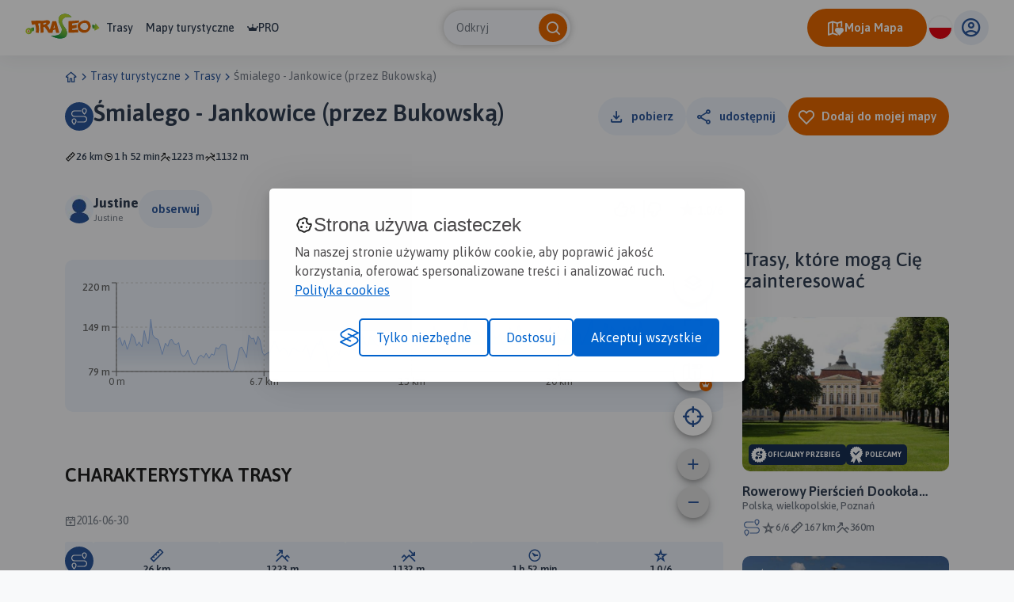

--- FILE ---
content_type: text/html; charset=UTF-8
request_url: https://www.traseo.pl/trasa/smialego-jankowice-przez-bukowska
body_size: 4468
content:
<!DOCTYPE html>
<html lang="pl">
  <head><base href="/">
    <title>Trasa Śmialego - Jankowice (przez Bukowską) - Traseo</title>
    <meta charset="UTF-8">
    <meta name="viewport" content="width=device-width,initial-scale=1.0,maximum-scale=1,user-scalable=no">
    <meta name="keywords" content="ciekawe trasy na łyżwy, ciekawe szlaki konne w polsce, trasy na rolki">
    <meta name="description" content="">
    <meta property="og:title" content="Śmialego - Jankowice (przez Bukowską)">
    <meta property="og:description" content="">
    <meta property="og:type" content="website">
    <meta property="og:image" content="https://services.traseo.pl/traseo/communityRoute/share/79784.jpg">
    <meta property="og:image:height" content="630">
    <meta property="og:image:width" content="1200">
    <meta property="og:url" content="https://www.traseo.pl//trasa/smialego-jankowice-przez-bukowska">
    <meta property="fb:app_id" content="133912569995974">
    <script>(function(w,d,s,l,i){w[l]=w[l]||[];w[l].push({'gtm.start':
new Date().getTime(),event:'gtm.js'});var f=d.getElementsByTagName(s)[0],
j=d.createElement(s),dl=l!='dataLayer'?'&l='+l:'';j.async=true;j.src=
'https://www.googletagmanager.com/gtm.js?id='+i+dl;f.parentNode.insertBefore(j,f);
})(window,document,'script','dataLayer','GTM-P6DFRHZ7');</script>
    <script src="/api/config.js"></script>
    <link href="https://www.traseo.pl/static/img/logo/favicon.png" rel="icon" type="image/x-icon">
    <link href="/assets/css/main.min.css" rel="stylesheet">
    <link href="https://unpkg.com/maplibre-gl@2.4.0/dist/maplibre-gl.css" rel="stylesheet">
    <link href="/manifest.json" rel="manifest">
    <link href="https://www.traseo.pl//trasa/smialego-jankowice-przez-bukowska" rel="canonical">
  </head>
  <body class="bg-light route-detail" data-page="route-detail">
    <noscript><iframe src="https://www.googletagmanager.com/ns.html?id=GTM-P6DFRHZ7" height="0" width="0" style="display:none;visibility:hidden"></iframe></noscript>
    <header class="page-header">
      <nav class="header-side-left"><button class="menu-toggler"><b></b><b></b><b></b></button><a href="/" class="logo-link"><img alt="Traseo-logo" src="https://www.traseo.pl/static/img/logo/traseo.svg"></a>
        <div class="links-container"><a href="/trasy">Trasy</a><a href="/mapy">Mapy turystyczne</a><a href="/pro"><i class="icon-pro"></i>PRO</a></div>
      </nav>
      <div id="top-search"></div>
      <div class="header-side-right">
        <div id="header-my-map-button"></div>
        <div id="traseo-com-redirect-switch-root"></div>
        <div class="user-button-container" id="user-button-container"></div>
      </div>
      <div class="sidebar">
        <div class="nav-content">
          <hr class="divider">
<a class="nav-item" href="/trasy">Trasy</a><a class="nav-item" href="/mapy">Mapy</a><a class="nav-item" href="/pro"><i class="icon-pro"></i>Pro</a>
          <hr class="divider">
          <div id="side-menu-user-section"></div>
        </div>
<img alt="bottom-image" src="https://www.traseo.pl/static/img/static/modal-footer.png"></div>
    </header>
    <div class="container">
      <ul class="breadcrumbs">
        <li><a href="/"><i class="icon-home"></i></a></li>
        <li><i class="icon-chevron-right"></i></li>
        <li><a href="/trasy-turystyczne">Trasy turystyczne</a></li>
        <li><i class="icon-chevron-right"></i></li>
        <li><a href="/trasy-inne">Trasy</a></li>
        <li><i class="icon-chevron-right"></i></li>
        <li><a>Śmialego - Jankowice (przez Bukowską)</a></li>
      </ul>
    </div>
    <div id="image-presentation-lightbox"></div>
    <div id="image-presentation-full-gallery"></div>
    <div class="top-section-container">
      <div class="container">
        <div class="header-section-container no-photo">
          <div class="detail-header">
            <div class="route-title-container">
              <div class="category-group">
                <div class="category-bg"><img src="assets/images/route/category/10.svg" alt="category-icon"></div>
              </div>
              <h1>Śmialego - Jankowice (przez Bukowską)</h1>
            </div>
          </div>
          <div id="route-detail-actions"></div>
          <div class="route-attributes-container">
            <div class="param-group"><i class="icon-distance"></i><span>26 km</span></div>
            <div class="param-group"><i class="icon-duration"></i><span>1 h 52 min</span></div>
            <div class="param-group"><i class="icon-elevation-up"></i><span>1223 m</span></div>
            <div class="param-group"><i class="icon-elevation-down"></i><span>1132 m</span></div>
          </div>
        </div>
      </div>
      <div class="container">
        <div class="images-presentation-container grid-0">
          <div class="image-container image-1"><img class="thumb" src="https://www.traseo.pl/static/img/static/no-photo.png" alt="no photo"></div>
        </div>
      </div>
    </div>
    <div class="container route-detail-body">
      <div class="row">
        <div class="col-lg-9 col-xxxl-8 offset-xxxl-1 mb-4 mb-lg-0 main-column">
          <div class="route-user-info-container">
            <div class="user-info-left">
              <div class="user-container"><a style="align-self: center;" href="/profil/id/65281"><img class="avatar" src="https://www.traseo.pl/avatar/65281/size/thumb" alt="Justine"></a>
                <div class="user-data"><span class="badge-name-container"><a href="/profil/id/65281" class="user-name">Justine</a></span><span class="subscribers">Justine</span></div>
              </div>
              <div id="follow-route-author"></div>
            </div>
            <div class="user-info-right">
              <div id="route-detail-likes"></div>
              <div class="rating"><i class="icon-star-active"></i><span>1.0/6</span></div>
              <div id="route-edit-delete-actions"></div>
            </div>
          </div>
          <div id="route-detail-map" data-id="79784">
            <div class="map-root-placeholder">
              <div class="map-placeholder"></div>
              <div class="elevation-route-placeholder"></div>
            </div>
          </div>
          <div id="route-detail-contest"></div>
          <div class="route-characteristics-container">
            <h2>Charakterystyka trasy</h2>
            <div class="name-date-container">
              <div class="date-group"><i class="icon-calendar-add"></i><span>2016-06-30</span></div>
            </div>
            <div class="params-container">
              <div class="param">
                <div class="category-group">
                  <div class="category-bg"><img src="assets/images/route/category/10.svg" alt="category-icon"></div>
                </div>
              </div>
              <div class="param grow"><i class="icon-distance"></i><span>26 km</span></div>
              <div class="param grow"><i class="icon-elevation-up"></i><span>1223 m</span></div>
              <div class="param grow"><i class="icon-elevation-down"></i><span>1132 m</span></div>
              <div class="param grow"><i class="icon-duration"></i><span>1 h 52 min</span></div>
              <div class="param grow"><i class="icon-star"></i><span>1.0/6</span></div>
            </div>
          </div>
          <div class="expandable-description-container">
            <div class="route-description"></div>
          </div>
          <div class="expandable-button-container"><button class="btn-text expandable-description-button"><span class="more">Więcej</span><span class="less">Mniej</span><i class="icon-chevron-down"></i></button></div>
          <div id="extended-route-detail-actions"></div>
          <h3 class="comments-header">Komentarze</h3>
          <div id="route-comments"></div>
          <div class="detail-proposed-maps-container">
            <h3>NA TEJ TRASIE PRZYDA CI SIĘ MAPA Z NASZEJ
      APLIKACJI</h3>
            <div class="row tablet-overflow-row">
              <div class="col-6  col-md-3 col-xxl-2 col-xxxl-8-in-row mb-4">
                <div class="image-card "><a href="https://www.traseo.pl/mapy-turystyczne/mapa/112/okolice-poznania-czesc-polnocna-polska-galileos"></a>
                  <div class="thumb"><img src="https://www.traseo.pl/media/map-cover/112/m.jpg" alt="Okolice Poznania. Część północna">
                    <div class="additional-content">
                      <div class="map-hover-content">
                        <div class="header"><span class="constant-text">MAPA TURYSTYCZNA W APLIKACJI TRASEO</span></div>
                        <div class="title">Okolice Poznania. Część północna</div>
                        <div class="description"><p>Mapa Poznania to aktualizowane w terenie wydanie północnych okolic Poznania z zaznaczonymi szlakami pieszymi i rowerowymi. Obszar mapy obejmuje teren Parku Krajobrazowego Puszczy Zielonki oraz Park Krajobrazowy Promno.</p></div>
                      </div>
                    </div>
                  </div>
                </div>
              </div>
              <div class="col-6  col-md-3 col-xxl-2 col-xxxl-8-in-row mb-4">
                <div class="image-card "><a href="https://www.traseo.pl/mapy-turystyczne/mapa/113/okolice-poznania-czesc-poludniowa-polska-galileos"></a>
                  <div class="thumb"><img src="https://www.traseo.pl/media/map-cover/113/m.jpg" alt="Okolice Poznania. Część Południowa">
                    <div class="additional-content">
                      <div class="map-hover-content">
                        <div class="header"><span class="constant-text">MAPA TURYSTYCZNA W APLIKACJI TRASEO</span></div>
                        <div class="title">Okolice Poznania. Część Południowa</div>
                        <div class="description"><p>Mapa Poznania to aktualizowane w terenie wydanie południowych okolic Poznania z zaznaczonymi szlakami pieszymi i rowerowymi. Obejmuje zasięgiem Stęszew, Środę Wielkopolską, Kostrzyn.</p></div>
                      </div>
                    </div>
                  </div>
                </div>
              </div>
              <div class="col-6  col-md-3 col-xxl-2 col-xxxl-8-in-row mb-4">
                <div class="image-card "><a href="https://www.traseo.pl/mapy-turystyczne/mapa/442/szlak-piastowski-polska-galileos-jelenia-gora"></a>
                  <div class="thumb"><img src="https://www.traseo.pl/media/map-cover/442/m.jpg" alt="Szlak Piastowski">
                    <div class="additional-content">
                      <div class="map-hover-content">
                        <div class="header"><span class="constant-text">MAPA TURYSTYCZNA W APLIKACJI TRASEO</span></div>
                        <div class="title">Szlak Piastowski</div>
                        <div class="description"><p>Mapa turystyczna Szlaku Piastowskiego, który przebiega przez województwa: wielkopolskie i kujawsko-pomorskie. Mapa została zaktualizowana w terenie, zostały na niej uwzględnione wszelkie niezbędne informacje turystyczno-krajoznawcze oraz informacje praktyczne. <strong>Rok Wydania 2017</strong></p></div>
                      </div>
                    </div>
                  </div>
                </div>
              </div>
            </div>
          </div>
          <div><ins class="adsbygoogle" style="display:block" data-ad-client="ca-pub-9855781337573434" data-ad-slot="2996751620" data-ad-format="auto" data-full-width-responsive="true"></ins>
                <script>(adsbygoogle = window.adsbygoogle || []).push({});</script></div>
        </div>
        <div class="col-lg-3 col-xxxl-2 side-column">
          <div id="route-detail-proposed-routes"></div>
          <h3 class="small">Miejscowości na trasie</h3>
          <div class="mb-4"><a href="/trasy-turystyczne/poznan" class="inline-link">Poznań</a></div>
          <div><ins class="adsbygoogle" style="display:inline-block;width:300px;height:375px" data-ad-client="ca-pub-9855781337573434" data-ad-slot="7102463616"></ins>
                <script>(adsbygoogle = window.adsbygoogle || []).push({});</script></div>
        </div>
      </div>
    </div>
    <footer>
      <div class="footer-landscape"><img class="sky" src="/assets/images/layout/footer/sky.svg" alt="sky"><img class="landscape-5" src="/assets/images/layout/footer/5.svg" alt="landscape-5"><img class="landscape-4" src="/assets/images/layout/footer/4.svg" alt="landscape-4"><img class="landscape-3" src="/assets/images/layout/footer/3.svg" alt="landscape-3">
        <div class="landscape-2-container"><img class="landscape-2" src="/assets/images/layout/footer/2.svg" alt="landscape-2"><img class="landscape-2-trees" src="/assets/images/layout/footer/landscape-2-trees.svg" alt="trees"></div>
        <div class="landscape-1-container"><img class="landscape-1" src="/assets/images/layout/footer/1.svg" alt="landscape-1"><img class="tree-1" src="/assets/images/layout/footer/t1.svg" alt="tree"><img class="tree-2-1" src="/assets/images/layout/footer/t2.svg" alt="tree"><img class="tree-2-2" src="/assets/images/layout/footer/t2.svg" alt="tree"><img class="tree-2-3" src="/assets/images/layout/footer/t2.svg" alt="tree"><img class="tree-2-4" src="/assets/images/layout/footer/t2.svg" alt="tree"><img class="tree-2-5" src="/assets/images/layout/footer/t2.svg" alt="tree"><img class="tree-2-6" src="/assets/images/layout/footer/t2.svg" alt="tree"><img class="tree-3" src="/assets/images/layout/footer/t3.svg" alt="tree"><img class="biker" src="/assets/images/layout/footer/biker.svg" alt="biker"><img class="hiker-1" src="/assets/images/layout/footer/hiker1.svg" alt="hiker"><img class="hiker-2" src="/assets/images/layout/footer/hiker2.svg" alt="hiker"></div>
      </div>
      <div class="footer-data">
        <div class="container">
          <div class="row">
            <div class="col-12 mb-4"><img class="logo" src="https://www.traseo.pl/static/img/logo/traseo-white.svg" alt="Traseo logo"></div>
            <div class="col-12 col-md-4 mb-4 mb-md-0 mt-md-1"><p><strong>Czym jest Traseo?</strong><br />Dzięki Traseo z łatwością wyznaczysz trasę wycieczki lub treningu. Możesz skorzystać z kilku tryb&oacute;w planowania: pieszego, rowerowych i narciarskiego. Plan trasy zobaczysz na autorskim podkładzie mapowym z kolorowymi szlakami turystycznymi. <br /> Przy pomocy aplikacji możesz podążać zaplanowaną trasą lub skorzystać z propozycji innych użytkownik&oacute;w. R&oacute;b zdjęcia, nagrywaj ślad, dodawaj opisy, zapisuj i edytuj trasę. Możesz podzielić się nią ze społecznością Traseo lub zachować jako prywatną tylko dla siebie, możesz udostępnić ją r&oacute;wnież na swojej stronie www!</p></div>
            <div class="col-12 col-md-2 mb-4 mb-md-0 mt-md-4 offset-md-1">
              <ul>
                <li><a href="/czym-jest-traseo" rel="">O nas</a></li>
                <li><a href="/aplikacje" rel="">Aplikacje</a></li>
                <li><a href="https://www.traseo.pl/blog/" rel="">Blog</a></li>
                <li><a href="/reklama-w-traseo" rel="">Reklama w Traseo</a></li>
                <li><a href="/polityka-prywatnosci" rel="">Polityka prywatności</a></li>
              </ul>
            </div>
            <div class="col-12 col-md-2 mb-4 mb-md-0 mt-md-4">
              <ul>
                <li><a href="/regulamin" rel="">Regulamin</a></li>
                <li><a href="https://www.traseo.pl/blog/wgrywanie-tras-garmin" rel="">Wgrywanie tras Garmin</a></li>
                <li><a href="https://dawne.traseo.pl" rel="nofollow">Dawna wersja strony</a></li>
                <li><a href="/wszystkie-trasy" rel="">Wszystkie trasy</a></li>
                <li><a href="/trasy-turystyczne" rel="">Trasy turystyczne</a></li>
                <li><a href="/kontakt" rel="">Kontakt</a></li>
              </ul>
            </div>
            <div class="col-12 col-md-3 mt-md-4">
              <div class="icons-row mb-4"><a href="https://www.facebook.com/Traseo" target="_blank"><i class="icon-facebook"></i></a><a href="https://www.instagram.com/traseo.pl/" target="_blank"><i class="icon-instagram"></i></a></div>
<span class="mb-2 d-block">Pobierz aplikację Traseo:</span>
              <div class="mobile-stores-row mb-4"><a href="https://play.google.com/store/apps/details?id=pl.traseo2&amp;hl=pl"><img src="https://www.traseo.pl/static/img/app/google-play-pl.svg" alt="Google Play"></a><a href="https://apps.apple.com/pl/app/traseo-szlaki-trasy-mapy/id401910742?l=pl"><img src="https://www.traseo.pl/static/img/app/appstore-pl.svg" alt="Apple App Store"></a></div>
              <div class="mobile-app-params-container">
                <div class="mobile-app-param-row"><i class="icon-star-active"></i>
                  <div class="text-container"><b>4,8</b> W App Store</div>
                </div>
                <div class="mobile-app-param-row"><i class="icon-star-active"></i>
                  <div class="text-container"><b>4,7</b> W Google Play</div>
                </div>
                <div class="mobile-app-param-row"><i class="icon-user"></i>
                  <div class="text-container"><span>Prawie</span> <b>2 Miliony</b> Aktywnych użytkowników</div>
                </div>
                <div class="mobile-app-param-row"><i class="icon-phone-download"></i>
                  <div class="text-container"><b>1.5 Miliona</b> Pobrań aplikacji</div>
                </div>
              </div>
              <div class="d-flex">Stworzone z serduchem<img class="mx-2" src="/assets/images/layout/footer/heart-flag.svg" alt="">W Polsce</div>
            </div>
          </div>
        </div>
      </div>
    </footer>
    <div id="website-root"></div>
    <div id="floating-my-map-button-root"></div>
    <script src="/assets//js/website.js"></script>
  </body>
</html>


--- FILE ---
content_type: text/html; charset=utf-8
request_url: https://www.google.com/recaptcha/api2/aframe
body_size: 267
content:
<!DOCTYPE HTML><html><head><meta http-equiv="content-type" content="text/html; charset=UTF-8"></head><body><script nonce="YkiJXNohLKG-xLyhhNMufA">/** Anti-fraud and anti-abuse applications only. See google.com/recaptcha */ try{var clients={'sodar':'https://pagead2.googlesyndication.com/pagead/sodar?'};window.addEventListener("message",function(a){try{if(a.source===window.parent){var b=JSON.parse(a.data);var c=clients[b['id']];if(c){var d=document.createElement('img');d.src=c+b['params']+'&rc='+(localStorage.getItem("rc::a")?sessionStorage.getItem("rc::b"):"");window.document.body.appendChild(d);sessionStorage.setItem("rc::e",parseInt(sessionStorage.getItem("rc::e")||0)+1);localStorage.setItem("rc::h",'1762197491501');}}}catch(b){}});window.parent.postMessage("_grecaptcha_ready", "*");}catch(b){}</script></body></html>

--- FILE ---
content_type: text/css; charset=UTF-8
request_url: https://www.traseo.pl/assets/css/main.min.css
body_size: 30265
content:
/*!
 * Bootstrap Grid v5.2.3 (https://getbootstrap.com/)
 * Copyright 2011-2022 The Bootstrap Authors
 * Copyright 2011-2022 Twitter, Inc.
 * Licensed under MIT (https://github.com/twbs/bootstrap/blob/main/LICENSE)
 */
@import url(https://fonts.googleapis.com/css2?family=Asap:wght@100..900&display=swap);@import url(https://fonts.googleapis.com/css2?family=Meow+Script&display=swap);:root{--bs-blue:#0d6efd;--bs-indigo:#6610f2;--bs-purple:#6f42c1;--bs-pink:#d63384;--bs-red:#dc3545;--bs-orange:#fd7e14;--bs-yellow:#ffc107;--bs-green:#198754;--bs-teal:#20c997;--bs-cyan:#0dcaf0;--bs-black:#000;--bs-white:#fff;--bs-gray:#6c757d;--bs-gray-dark:#343a40;--bs-gray-100:#f8f9fa;--bs-gray-200:#e9ecef;--bs-gray-300:#dee2e6;--bs-gray-400:#ced4da;--bs-gray-500:#adb5bd;--bs-gray-600:#6c757d;--bs-gray-700:#495057;--bs-gray-800:#343a40;--bs-gray-900:#212529;--bs-primary:#0d6efd;--bs-secondary:#6c757d;--bs-success:#198754;--bs-info:#0dcaf0;--bs-warning:#ffc107;--bs-danger:#dc3545;--bs-light:#f8f9fa;--bs-dark:#212529;--bs-primary-rgb:13, 110, 253;--bs-secondary-rgb:108, 117, 125;--bs-success-rgb:25, 135, 84;--bs-info-rgb:13, 202, 240;--bs-warning-rgb:255, 193, 7;--bs-danger-rgb:220, 53, 69;--bs-light-rgb:248, 249, 250;--bs-dark-rgb:33, 37, 41;--bs-white-rgb:255, 255, 255;--bs-black-rgb:0, 0, 0;--bs-body-color-rgb:33, 37, 41;--bs-body-bg-rgb:255, 255, 255;--bs-font-sans-serif:system-ui, -apple-system, "Segoe UI", Roboto, "Helvetica Neue", "Noto Sans", "Liberation Sans", Arial, sans-serif, "Apple Color Emoji", "Segoe UI Emoji", "Segoe UI Symbol", "Noto Color Emoji";--bs-font-monospace:SFMono-Regular, Menlo, Monaco, Consolas, "Liberation Mono", "Courier New", monospace;--bs-gradient:linear-gradient(180deg, rgba(255, 255, 255, 0.15), rgba(255, 255, 255, 0));--bs-body-font-family:var(--bs-font-sans-serif);--bs-body-font-size:1rem;--bs-body-font-weight:400;--bs-body-line-height:1.5;--bs-body-color:#212529;--bs-body-bg:#fff;--bs-border-width:1px;--bs-border-style:solid;--bs-border-color:#dee2e6;--bs-border-color-translucent:rgba(0, 0, 0, 0.175);--bs-border-radius:0.375rem;--bs-border-radius-sm:0.25rem;--bs-border-radius-lg:0.5rem;--bs-border-radius-xl:1rem;--bs-border-radius-2xl:2rem;--bs-border-radius-pill:50rem;--bs-link-color:#0d6efd;--bs-link-hover-color:#0a58ca;--bs-code-color:#d63384;--bs-highlight-bg:#fff3cd}.container,.container-fluid,.container-lg,.container-md,.container-sm,.container-xl,.container-xxl,.container-xxxl{--bs-gutter-x:1.5rem;--bs-gutter-y:0;width:100%;padding-right:calc(var(--bs-gutter-x)*.5);padding-left:calc(var(--bs-gutter-x)*.5);margin-right:auto;margin-left:auto}@media (min-width:576px){.container,.container-sm{max-width:540px}}@media (min-width:768px){.container,.container-md,.container-sm{max-width:720px}}@media (min-width:992px){.container,.container-lg,.container-md,.container-sm{max-width:960px}}@media (min-width:1200px){.container,.container-lg,.container-md,.container-sm,.container-xl{max-width:1140px}}@media (min-width:1400px){.container,.container-lg,.container-md,.container-sm,.container-xl,.container-xxl{max-width:1320px}}@media (min-width:2100px){.container,.container-lg,.container-md,.container-sm,.container-xl,.container-xxl,.container-xxxl{max-width:2000px}}.row{--bs-gutter-x:1.5rem;--bs-gutter-y:0;display:flex;flex-wrap:wrap;margin-top:calc(-1*var(--bs-gutter-y));margin-right:calc(-.5*var(--bs-gutter-x));margin-left:calc(-.5*var(--bs-gutter-x))}.row>*{box-sizing:border-box;flex-shrink:0;width:100%;max-width:100%;padding-right:calc(var(--bs-gutter-x)*.5);padding-left:calc(var(--bs-gutter-x)*.5);margin-top:var(--bs-gutter-y)}.col{flex:1 0 0%}.row-cols-auto>*{flex:0 0 auto;width:auto}.row-cols-1>*{flex:0 0 auto;width:100%}.row-cols-2>*{flex:0 0 auto;width:50%}.row-cols-3>*{flex:0 0 auto;width:33.3333333333%}.row-cols-4>*{flex:0 0 auto;width:25%}.row-cols-5>*{flex:0 0 auto;width:20%}.col-auto,.row-cols-6>*{flex:0 0 auto;width:16.6666666667%}.col-auto{width:auto}.col-1,.col-2{flex:0 0 auto;width:8.33333333%}.col-2{width:16.66666667%}.col-3,.col-4{flex:0 0 auto;width:25%}.col-4{width:33.33333333%}.col-5,.col-6{flex:0 0 auto;width:41.66666667%}.col-6{width:50%}.col-7,.col-8{flex:0 0 auto;width:58.33333333%}.col-8{width:66.66666667%}.col-10,.col-9{flex:0 0 auto;width:75%}.col-10{width:83.33333333%}.col-11,.col-12{flex:0 0 auto;width:91.66666667%}.col-12{width:100%}.offset-1{margin-left:8.33333333%}.offset-2{margin-left:16.66666667%}.offset-3{margin-left:25%}.offset-4{margin-left:33.33333333%}.offset-5{margin-left:41.66666667%}.offset-6{margin-left:50%}.offset-7{margin-left:58.33333333%}.offset-8{margin-left:66.66666667%}.offset-9{margin-left:75%}.offset-10{margin-left:83.33333333%}.offset-11{margin-left:91.66666667%}.col-8-in-row{flex:0 0 auto;width:12.5%}.offset-1-for-8-in-row{margin-left:12.5%}.col-10-in-row{flex:0 0 auto;width:10%}.offset-1-for-10-in-row{margin-left:10%}.offset-2-for-10-in-row{margin-left:20%}.g-0,.gx-0{--bs-gutter-x:0}.g-0,.gy-0{--bs-gutter-y:0}.g-1,.gx-1{--bs-gutter-x:0.25rem}.g-1,.gy-1{--bs-gutter-y:0.25rem}.g-2,.gx-2{--bs-gutter-x:0.5rem}.g-2,.gy-2{--bs-gutter-y:0.5rem}.g-3,.gx-3{--bs-gutter-x:1rem}.g-3,.gy-3{--bs-gutter-y:1rem}.g-4,.gx-4{--bs-gutter-x:1.5rem}.g-4,.gy-4{--bs-gutter-y:1.5rem}.g-5,.gx-5{--bs-gutter-x:3rem}.g-5,.gy-5{--bs-gutter-y:3rem}@media (min-width:576px){.col-sm{flex:1 0 0%}.row-cols-sm-auto>*{flex:0 0 auto;width:auto}.row-cols-sm-1>*{flex:0 0 auto;width:100%}.row-cols-sm-2>*{flex:0 0 auto;width:50%}.row-cols-sm-3>*{flex:0 0 auto;width:33.3333333333%}.row-cols-sm-4>*{flex:0 0 auto;width:25%}.row-cols-sm-5>*{flex:0 0 auto;width:20%}.col-sm-auto,.row-cols-sm-6>*{flex:0 0 auto;width:16.6666666667%}.col-sm-auto{width:auto}.col-sm-1,.col-sm-2{flex:0 0 auto;width:8.33333333%}.col-sm-2{width:16.66666667%}.col-sm-3,.col-sm-4{flex:0 0 auto;width:25%}.col-sm-4{width:33.33333333%}.col-sm-5,.col-sm-6{flex:0 0 auto;width:41.66666667%}.col-sm-6{width:50%}.col-sm-7,.col-sm-8{flex:0 0 auto;width:58.33333333%}.col-sm-8{width:66.66666667%}.col-sm-10,.col-sm-9{flex:0 0 auto;width:75%}.col-sm-10{width:83.33333333%}.col-sm-11,.col-sm-12{flex:0 0 auto;width:91.66666667%}.col-sm-12{width:100%}.offset-sm-0{margin-left:0}.offset-sm-1{margin-left:8.33333333%}.offset-sm-2{margin-left:16.66666667%}.offset-sm-3{margin-left:25%}.offset-sm-4{margin-left:33.33333333%}.offset-sm-5{margin-left:41.66666667%}.offset-sm-6{margin-left:50%}.offset-sm-7{margin-left:58.33333333%}.offset-sm-8{margin-left:66.66666667%}.offset-sm-9{margin-left:75%}.offset-sm-10{margin-left:83.33333333%}.offset-sm-11{margin-left:91.66666667%}.col-sm-8-in-row{flex:0 0 auto;width:12.5%}.offset-sm-1-for-8-in-row{margin-left:12.5%}.col-sm-10-in-row{flex:0 0 auto;width:10%}.offset-sm-1-for-10-in-row{margin-left:10%}.offset-sm-2-for-10-in-row{margin-left:20%}.g-sm-0,.gx-sm-0{--bs-gutter-x:0}.g-sm-0,.gy-sm-0{--bs-gutter-y:0}.g-sm-1,.gx-sm-1{--bs-gutter-x:0.25rem}.g-sm-1,.gy-sm-1{--bs-gutter-y:0.25rem}.g-sm-2,.gx-sm-2{--bs-gutter-x:0.5rem}.g-sm-2,.gy-sm-2{--bs-gutter-y:0.5rem}.g-sm-3,.gx-sm-3{--bs-gutter-x:1rem}.g-sm-3,.gy-sm-3{--bs-gutter-y:1rem}.g-sm-4,.gx-sm-4{--bs-gutter-x:1.5rem}.g-sm-4,.gy-sm-4{--bs-gutter-y:1.5rem}.g-sm-5,.gx-sm-5{--bs-gutter-x:3rem}.g-sm-5,.gy-sm-5{--bs-gutter-y:3rem}}@media (min-width:768px){.col-md{flex:1 0 0%}.row-cols-md-auto>*{flex:0 0 auto;width:auto}.row-cols-md-1>*{flex:0 0 auto;width:100%}.row-cols-md-2>*{flex:0 0 auto;width:50%}.row-cols-md-3>*{flex:0 0 auto;width:33.3333333333%}.row-cols-md-4>*{flex:0 0 auto;width:25%}.row-cols-md-5>*{flex:0 0 auto;width:20%}.col-md-auto,.row-cols-md-6>*{flex:0 0 auto;width:16.6666666667%}.col-md-auto{width:auto}.col-md-1,.col-md-2{flex:0 0 auto;width:8.33333333%}.col-md-2{width:16.66666667%}.col-md-3,.col-md-4{flex:0 0 auto;width:25%}.col-md-4{width:33.33333333%}.col-md-5,.col-md-6{flex:0 0 auto;width:41.66666667%}.col-md-6{width:50%}.col-md-7,.col-md-8{flex:0 0 auto;width:58.33333333%}.col-md-8{width:66.66666667%}.col-md-10,.col-md-9{flex:0 0 auto;width:75%}.col-md-10{width:83.33333333%}.col-md-11,.col-md-12{flex:0 0 auto;width:91.66666667%}.col-md-12{width:100%}.offset-md-0{margin-left:0}.offset-md-1{margin-left:8.33333333%}.offset-md-2{margin-left:16.66666667%}.offset-md-3{margin-left:25%}.offset-md-4{margin-left:33.33333333%}.offset-md-5{margin-left:41.66666667%}.offset-md-6{margin-left:50%}.offset-md-7{margin-left:58.33333333%}.offset-md-8{margin-left:66.66666667%}.offset-md-9{margin-left:75%}.offset-md-10{margin-left:83.33333333%}.offset-md-11{margin-left:91.66666667%}.col-md-8-in-row{flex:0 0 auto;width:12.5%}.offset-md-1-for-8-in-row{margin-left:12.5%}.col-md-10-in-row{flex:0 0 auto;width:10%}.offset-md-1-for-10-in-row{margin-left:10%}.offset-md-2-for-10-in-row{margin-left:20%}.g-md-0,.gx-md-0{--bs-gutter-x:0}.g-md-0,.gy-md-0{--bs-gutter-y:0}.g-md-1,.gx-md-1{--bs-gutter-x:0.25rem}.g-md-1,.gy-md-1{--bs-gutter-y:0.25rem}.g-md-2,.gx-md-2{--bs-gutter-x:0.5rem}.g-md-2,.gy-md-2{--bs-gutter-y:0.5rem}.g-md-3,.gx-md-3{--bs-gutter-x:1rem}.g-md-3,.gy-md-3{--bs-gutter-y:1rem}.g-md-4,.gx-md-4{--bs-gutter-x:1.5rem}.g-md-4,.gy-md-4{--bs-gutter-y:1.5rem}.g-md-5,.gx-md-5{--bs-gutter-x:3rem}.g-md-5,.gy-md-5{--bs-gutter-y:3rem}}@media (min-width:992px){.col-lg{flex:1 0 0%}.row-cols-lg-auto>*{flex:0 0 auto;width:auto}.row-cols-lg-1>*{flex:0 0 auto;width:100%}.row-cols-lg-2>*{flex:0 0 auto;width:50%}.row-cols-lg-3>*{flex:0 0 auto;width:33.3333333333%}.row-cols-lg-4>*{flex:0 0 auto;width:25%}.row-cols-lg-5>*{flex:0 0 auto;width:20%}.col-lg-auto,.row-cols-lg-6>*{flex:0 0 auto;width:16.6666666667%}.col-lg-auto{width:auto}.col-lg-1,.col-lg-2{flex:0 0 auto;width:8.33333333%}.col-lg-2{width:16.66666667%}.col-lg-3,.col-lg-4{flex:0 0 auto;width:25%}.col-lg-4{width:33.33333333%}.col-lg-5,.col-lg-6{flex:0 0 auto;width:41.66666667%}.col-lg-6{width:50%}.col-lg-7,.col-lg-8{flex:0 0 auto;width:58.33333333%}.col-lg-8{width:66.66666667%}.col-lg-10,.col-lg-9{flex:0 0 auto;width:75%}.col-lg-10{width:83.33333333%}.col-lg-11,.col-lg-12{flex:0 0 auto;width:91.66666667%}.col-lg-12{width:100%}.offset-lg-0{margin-left:0}.offset-lg-1{margin-left:8.33333333%}.offset-lg-2{margin-left:16.66666667%}.offset-lg-3{margin-left:25%}.offset-lg-4{margin-left:33.33333333%}.offset-lg-5{margin-left:41.66666667%}.offset-lg-6{margin-left:50%}.offset-lg-7{margin-left:58.33333333%}.offset-lg-8{margin-left:66.66666667%}.offset-lg-9{margin-left:75%}.offset-lg-10{margin-left:83.33333333%}.offset-lg-11{margin-left:91.66666667%}.col-lg-8-in-row{flex:0 0 auto;width:12.5%}.offset-lg-1-for-8-in-row{margin-left:12.5%}.col-lg-10-in-row{flex:0 0 auto;width:10%}.offset-lg-1-for-10-in-row{margin-left:10%}.offset-lg-2-for-10-in-row{margin-left:20%}.g-lg-0,.gx-lg-0{--bs-gutter-x:0}.g-lg-0,.gy-lg-0{--bs-gutter-y:0}.g-lg-1,.gx-lg-1{--bs-gutter-x:0.25rem}.g-lg-1,.gy-lg-1{--bs-gutter-y:0.25rem}.g-lg-2,.gx-lg-2{--bs-gutter-x:0.5rem}.g-lg-2,.gy-lg-2{--bs-gutter-y:0.5rem}.g-lg-3,.gx-lg-3{--bs-gutter-x:1rem}.g-lg-3,.gy-lg-3{--bs-gutter-y:1rem}.g-lg-4,.gx-lg-4{--bs-gutter-x:1.5rem}.g-lg-4,.gy-lg-4{--bs-gutter-y:1.5rem}.g-lg-5,.gx-lg-5{--bs-gutter-x:3rem}.g-lg-5,.gy-lg-5{--bs-gutter-y:3rem}}@media (min-width:1200px){.col-xl{flex:1 0 0%}.row-cols-xl-auto>*{flex:0 0 auto;width:auto}.row-cols-xl-1>*{flex:0 0 auto;width:100%}.row-cols-xl-2>*{flex:0 0 auto;width:50%}.row-cols-xl-3>*{flex:0 0 auto;width:33.3333333333%}.row-cols-xl-4>*{flex:0 0 auto;width:25%}.row-cols-xl-5>*{flex:0 0 auto;width:20%}.col-xl-auto,.row-cols-xl-6>*{flex:0 0 auto;width:16.6666666667%}.col-xl-auto{width:auto}.col-xl-1,.col-xl-2{flex:0 0 auto;width:8.33333333%}.col-xl-2{width:16.66666667%}.col-xl-3,.col-xl-4{flex:0 0 auto;width:25%}.col-xl-4{width:33.33333333%}.col-xl-5,.col-xl-6{flex:0 0 auto;width:41.66666667%}.col-xl-6{width:50%}.col-xl-7,.col-xl-8{flex:0 0 auto;width:58.33333333%}.col-xl-8{width:66.66666667%}.col-xl-10,.col-xl-9{flex:0 0 auto;width:75%}.col-xl-10{width:83.33333333%}.col-xl-11,.col-xl-12{flex:0 0 auto;width:91.66666667%}.col-xl-12{width:100%}.offset-xl-0{margin-left:0}.offset-xl-1{margin-left:8.33333333%}.offset-xl-2{margin-left:16.66666667%}.offset-xl-3{margin-left:25%}.offset-xl-4{margin-left:33.33333333%}.offset-xl-5{margin-left:41.66666667%}.offset-xl-6{margin-left:50%}.offset-xl-7{margin-left:58.33333333%}.offset-xl-8{margin-left:66.66666667%}.offset-xl-9{margin-left:75%}.offset-xl-10{margin-left:83.33333333%}.offset-xl-11{margin-left:91.66666667%}.col-xl-8-in-row{flex:0 0 auto;width:12.5%}.offset-xl-1-for-8-in-row{margin-left:12.5%}.col-xl-10-in-row{flex:0 0 auto;width:10%}.offset-xl-1-for-10-in-row{margin-left:10%}.offset-xl-2-for-10-in-row{margin-left:20%}.g-xl-0,.gx-xl-0{--bs-gutter-x:0}.g-xl-0,.gy-xl-0{--bs-gutter-y:0}.g-xl-1,.gx-xl-1{--bs-gutter-x:0.25rem}.g-xl-1,.gy-xl-1{--bs-gutter-y:0.25rem}.g-xl-2,.gx-xl-2{--bs-gutter-x:0.5rem}.g-xl-2,.gy-xl-2{--bs-gutter-y:0.5rem}.g-xl-3,.gx-xl-3{--bs-gutter-x:1rem}.g-xl-3,.gy-xl-3{--bs-gutter-y:1rem}.g-xl-4,.gx-xl-4{--bs-gutter-x:1.5rem}.g-xl-4,.gy-xl-4{--bs-gutter-y:1.5rem}.g-xl-5,.gx-xl-5{--bs-gutter-x:3rem}.g-xl-5,.gy-xl-5{--bs-gutter-y:3rem}}@media (min-width:1400px){.col-xxl{flex:1 0 0%}.row-cols-xxl-auto>*{flex:0 0 auto;width:auto}.row-cols-xxl-1>*{flex:0 0 auto;width:100%}.row-cols-xxl-2>*{flex:0 0 auto;width:50%}.row-cols-xxl-3>*{flex:0 0 auto;width:33.3333333333%}.row-cols-xxl-4>*{flex:0 0 auto;width:25%}.row-cols-xxl-5>*{flex:0 0 auto;width:20%}.row-cols-xxl-6>*{flex:0 0 auto;width:16.6666666667%}.col-xxl-auto{flex:0 0 auto;width:auto}.col-xxl-1,.col-xxl-2{flex:0 0 auto;width:8.33333333%}.col-xxl-2{width:16.66666667%}.col-xxl-3,.col-xxl-4{flex:0 0 auto;width:25%}.col-xxl-4{width:33.33333333%}.col-xxl-5,.col-xxl-6{flex:0 0 auto;width:41.66666667%}.col-xxl-6{width:50%}.col-xxl-7,.col-xxl-8{flex:0 0 auto;width:58.33333333%}.col-xxl-8{width:66.66666667%}.col-xxl-10,.col-xxl-9{flex:0 0 auto;width:75%}.col-xxl-10{width:83.33333333%}.col-xxl-11,.col-xxl-12{flex:0 0 auto;width:91.66666667%}.col-xxl-12{width:100%}.offset-xxl-0{margin-left:0}.offset-xxl-1{margin-left:8.33333333%}.offset-xxl-2{margin-left:16.66666667%}.offset-xxl-3{margin-left:25%}.offset-xxl-4{margin-left:33.33333333%}.offset-xxl-5{margin-left:41.66666667%}.offset-xxl-6{margin-left:50%}.offset-xxl-7{margin-left:58.33333333%}.offset-xxl-8{margin-left:66.66666667%}.offset-xxl-9{margin-left:75%}.offset-xxl-10{margin-left:83.33333333%}.offset-xxl-11{margin-left:91.66666667%}.col-xxl-8-in-row{flex:0 0 auto;width:12.5%}.offset-xxl-1-for-8-in-row{margin-left:12.5%}.col-xxl-10-in-row{flex:0 0 auto;width:10%}.offset-xxl-1-for-10-in-row{margin-left:10%}.offset-xxl-2-for-10-in-row{margin-left:20%}.g-xxl-0,.gx-xxl-0{--bs-gutter-x:0}.g-xxl-0,.gy-xxl-0{--bs-gutter-y:0}.g-xxl-1,.gx-xxl-1{--bs-gutter-x:0.25rem}.g-xxl-1,.gy-xxl-1{--bs-gutter-y:0.25rem}.g-xxl-2,.gx-xxl-2{--bs-gutter-x:0.5rem}.g-xxl-2,.gy-xxl-2{--bs-gutter-y:0.5rem}.g-xxl-3,.gx-xxl-3{--bs-gutter-x:1rem}.g-xxl-3,.gy-xxl-3{--bs-gutter-y:1rem}.g-xxl-4,.gx-xxl-4{--bs-gutter-x:1.5rem}.g-xxl-4,.gy-xxl-4{--bs-gutter-y:1.5rem}.g-xxl-5,.gx-xxl-5{--bs-gutter-x:3rem}.g-xxl-5,.gy-xxl-5{--bs-gutter-y:3rem}}@media (min-width:2100px){.col-xxxl{flex:1 0 0%}.row-cols-xxxl-auto>*{flex:0 0 auto;width:auto}.row-cols-xxxl-1>*{flex:0 0 auto;width:100%}.row-cols-xxxl-2>*{flex:0 0 auto;width:50%}.row-cols-xxxl-3>*{flex:0 0 auto;width:33.3333333333%}.row-cols-xxxl-4>*{flex:0 0 auto;width:25%}.row-cols-xxxl-5>*{flex:0 0 auto;width:20%}.row-cols-xxxl-6>*{flex:0 0 auto;width:16.6666666667%}.col-xxxl-auto{flex:0 0 auto;width:auto}.col-xxxl-1,.col-xxxl-2{flex:0 0 auto;width:8.33333333%}.col-xxxl-2{width:16.66666667%}.col-xxxl-3,.col-xxxl-4{flex:0 0 auto;width:25%}.col-xxxl-4{width:33.33333333%}.col-xxxl-5,.col-xxxl-6{flex:0 0 auto;width:41.66666667%}.col-xxxl-6{width:50%}.col-xxxl-7,.col-xxxl-8{flex:0 0 auto;width:58.33333333%}.col-xxxl-8{width:66.66666667%}.col-xxxl-10,.col-xxxl-9{flex:0 0 auto;width:75%}.col-xxxl-10{width:83.33333333%}.col-xxxl-11,.col-xxxl-12{flex:0 0 auto;width:91.66666667%}.col-xxxl-12{width:100%}.offset-xxxl-0{margin-left:0}.offset-xxxl-1{margin-left:8.33333333%}.offset-xxxl-2{margin-left:16.66666667%}.offset-xxxl-3{margin-left:25%}.offset-xxxl-4{margin-left:33.33333333%}.offset-xxxl-5{margin-left:41.66666667%}.offset-xxxl-6{margin-left:50%}.offset-xxxl-7{margin-left:58.33333333%}.offset-xxxl-8{margin-left:66.66666667%}.offset-xxxl-9{margin-left:75%}.offset-xxxl-10{margin-left:83.33333333%}.offset-xxxl-11{margin-left:91.66666667%}.col-xxxl-8-in-row{flex:0 0 auto;width:12.5%}.offset-xxxl-1-for-8-in-row{margin-left:12.5%}.col-xxxl-10-in-row{flex:0 0 auto;width:10%}.offset-xxxl-1-for-10-in-row{margin-left:10%}.offset-xxxl-2-for-10-in-row{margin-left:20%}.g-xxxl-0,.gx-xxxl-0{--bs-gutter-x:0}.g-xxxl-0,.gy-xxxl-0{--bs-gutter-y:0}.g-xxxl-1,.gx-xxxl-1{--bs-gutter-x:0.25rem}.g-xxxl-1,.gy-xxxl-1{--bs-gutter-y:0.25rem}.g-xxxl-2,.gx-xxxl-2{--bs-gutter-x:0.5rem}.g-xxxl-2,.gy-xxxl-2{--bs-gutter-y:0.5rem}.g-xxxl-3,.gx-xxxl-3{--bs-gutter-x:1rem}.g-xxxl-3,.gy-xxxl-3{--bs-gutter-y:1rem}.g-xxxl-4,.gx-xxxl-4{--bs-gutter-x:1.5rem}.g-xxxl-4,.gy-xxxl-4{--bs-gutter-y:1.5rem}.g-xxxl-5,.gx-xxxl-5{--bs-gutter-x:3rem}.g-xxxl-5,.gy-xxxl-5{--bs-gutter-y:3rem}}.d-inline{display:inline!important}.d-inline-block{display:inline-block!important}.d-block{display:block!important}.d-grid{display:grid!important}.d-table{display:table!important}.d-table-row{display:table-row!important}.d-table-cell{display:table-cell!important}.d-flex{display:flex!important}.d-inline-flex{display:inline-flex!important}.d-none{display:none!important}.flex-fill{flex:1 1 auto!important}.flex-row{flex-direction:row!important}.flex-column{flex-direction:column!important}.flex-row-reverse{flex-direction:row-reverse!important}.flex-column-reverse{flex-direction:column-reverse!important}.flex-grow-0{flex-grow:0!important}.flex-grow-1{flex-grow:1!important}.flex-shrink-0{flex-shrink:0!important}.flex-shrink-1{flex-shrink:1!important}.flex-wrap{flex-wrap:wrap!important}.flex-nowrap{flex-wrap:nowrap!important}.flex-wrap-reverse{flex-wrap:wrap-reverse!important}.justify-content-start{justify-content:flex-start!important}.justify-content-end{justify-content:flex-end!important}.justify-content-center{justify-content:center!important}.justify-content-between{justify-content:space-between!important}.justify-content-around{justify-content:space-around!important}.justify-content-evenly{justify-content:space-evenly!important}.align-items-start{align-items:flex-start!important}.align-items-end{align-items:flex-end!important}.align-items-center{align-items:center!important}.align-items-baseline{align-items:baseline!important}.align-items-stretch{align-items:stretch!important}.align-content-start{align-content:flex-start!important}.align-content-end{align-content:flex-end!important}.align-content-center{align-content:center!important}.align-content-between{align-content:space-between!important}.align-content-around{align-content:space-around!important}.align-content-stretch{align-content:stretch!important}.align-self-auto{align-self:auto!important}.align-self-start{align-self:flex-start!important}.align-self-end{align-self:flex-end!important}.align-self-center{align-self:center!important}.align-self-baseline{align-self:baseline!important}.align-self-stretch{align-self:stretch!important}.order-first{order:-1!important}.order-0{order:0!important}.order-1{order:1!important}.order-2{order:2!important}.order-3{order:3!important}.order-4{order:4!important}.order-5{order:5!important}.order-last{order:6!important}.m-0{margin:0!important}.m-1{margin:.25rem!important}.m-2{margin:.5rem!important}.m-3{margin:1rem!important}.m-4{margin:1.5rem!important}.m-5{margin:3rem!important}.m-auto{margin:auto!important}.mx-0{margin-right:0!important;margin-left:0!important}.mx-1{margin-right:.25rem!important;margin-left:.25rem!important}.mx-2{margin-right:.5rem!important;margin-left:.5rem!important}.mx-3{margin-right:1rem!important;margin-left:1rem!important}.mx-4{margin-right:1.5rem!important;margin-left:1.5rem!important}.mx-5{margin-right:3rem!important;margin-left:3rem!important}.mx-auto{margin-right:auto!important;margin-left:auto!important}.my-0{margin-top:0!important;margin-bottom:0!important}.my-1{margin-top:.25rem!important;margin-bottom:.25rem!important}.my-2{margin-top:.5rem!important;margin-bottom:.5rem!important}.my-3{margin-top:1rem!important;margin-bottom:1rem!important}.my-4{margin-top:1.5rem!important;margin-bottom:1.5rem!important}.my-5{margin-top:3rem!important;margin-bottom:3rem!important}.my-auto{margin-top:auto!important;margin-bottom:auto!important}.mt-0{margin-top:0!important}.mt-1{margin-top:.25rem!important}.mt-2{margin-top:.5rem!important}.mt-3{margin-top:1rem!important}.mt-4{margin-top:1.5rem!important}.mt-5{margin-top:3rem!important}.mt-auto{margin-top:auto!important}.me-0{margin-right:0!important}.me-1{margin-right:.25rem!important}.me-2{margin-right:.5rem!important}.me-3{margin-right:1rem!important}.me-4{margin-right:1.5rem!important}.me-5{margin-right:3rem!important}.me-auto{margin-right:auto!important}.mb-0{margin-bottom:0!important}.mb-1{margin-bottom:.25rem!important}.mb-2{margin-bottom:.5rem!important}.mb-3{margin-bottom:1rem!important}.mb-4{margin-bottom:1.5rem!important}.mb-5{margin-bottom:3rem!important}.mb-auto{margin-bottom:auto!important}.ms-0{margin-left:0!important}.ms-1{margin-left:.25rem!important}.ms-2{margin-left:.5rem!important}.ms-3{margin-left:1rem!important}.ms-4{margin-left:1.5rem!important}.ms-5{margin-left:3rem!important}.ms-auto{margin-left:auto!important}.p-0{padding:0!important}.p-1{padding:.25rem!important}.p-2{padding:.5rem!important}.p-3{padding:1rem!important}.p-4{padding:1.5rem!important}.p-5{padding:3rem!important}.px-0{padding-right:0!important;padding-left:0!important}.px-1{padding-right:.25rem!important;padding-left:.25rem!important}.px-2{padding-right:.5rem!important;padding-left:.5rem!important}.px-3{padding-right:1rem!important;padding-left:1rem!important}.px-4{padding-right:1.5rem!important;padding-left:1.5rem!important}.px-5{padding-right:3rem!important;padding-left:3rem!important}.py-0{padding-top:0!important;padding-bottom:0!important}.py-1{padding-top:.25rem!important;padding-bottom:.25rem!important}.py-2{padding-top:.5rem!important;padding-bottom:.5rem!important}.py-3{padding-top:1rem!important;padding-bottom:1rem!important}.py-4{padding-top:1.5rem!important;padding-bottom:1.5rem!important}.py-5{padding-top:3rem!important;padding-bottom:3rem!important}.pt-0{padding-top:0!important}.pt-1{padding-top:.25rem!important}.pt-2{padding-top:.5rem!important}.pt-3{padding-top:1rem!important}.pt-4{padding-top:1.5rem!important}.pt-5{padding-top:3rem!important}.pe-0{padding-right:0!important}.pe-1{padding-right:.25rem!important}.pe-2{padding-right:.5rem!important}.pe-3{padding-right:1rem!important}.pe-4{padding-right:1.5rem!important}.pe-5{padding-right:3rem!important}.pb-0{padding-bottom:0!important}.pb-1{padding-bottom:.25rem!important}.pb-2{padding-bottom:.5rem!important}.pb-3{padding-bottom:1rem!important}.pb-4{padding-bottom:1.5rem!important}.pb-5{padding-bottom:3rem!important}.ps-0{padding-left:0!important}.ps-1{padding-left:.25rem!important}.ps-2{padding-left:.5rem!important}.ps-3{padding-left:1rem!important}.ps-4{padding-left:1.5rem!important}.ps-5{padding-left:3rem!important}@media (min-width:576px){.d-sm-inline{display:inline!important}.d-sm-inline-block{display:inline-block!important}.d-sm-block{display:block!important}.d-sm-grid{display:grid!important}.d-sm-table{display:table!important}.d-sm-table-row{display:table-row!important}.d-sm-table-cell{display:table-cell!important}.d-sm-flex{display:flex!important}.d-sm-inline-flex{display:inline-flex!important}.d-sm-none{display:none!important}.flex-sm-fill{flex:1 1 auto!important}.flex-sm-row{flex-direction:row!important}.flex-sm-column{flex-direction:column!important}.flex-sm-row-reverse{flex-direction:row-reverse!important}.flex-sm-column-reverse{flex-direction:column-reverse!important}.flex-sm-grow-0{flex-grow:0!important}.flex-sm-grow-1{flex-grow:1!important}.flex-sm-shrink-0{flex-shrink:0!important}.flex-sm-shrink-1{flex-shrink:1!important}.flex-sm-wrap{flex-wrap:wrap!important}.flex-sm-nowrap{flex-wrap:nowrap!important}.flex-sm-wrap-reverse{flex-wrap:wrap-reverse!important}.justify-content-sm-start{justify-content:flex-start!important}.justify-content-sm-end{justify-content:flex-end!important}.justify-content-sm-center{justify-content:center!important}.justify-content-sm-between{justify-content:space-between!important}.justify-content-sm-around{justify-content:space-around!important}.justify-content-sm-evenly{justify-content:space-evenly!important}.align-items-sm-start{align-items:flex-start!important}.align-items-sm-end{align-items:flex-end!important}.align-items-sm-center{align-items:center!important}.align-items-sm-baseline{align-items:baseline!important}.align-items-sm-stretch{align-items:stretch!important}.align-content-sm-start{align-content:flex-start!important}.align-content-sm-end{align-content:flex-end!important}.align-content-sm-center{align-content:center!important}.align-content-sm-between{align-content:space-between!important}.align-content-sm-around{align-content:space-around!important}.align-content-sm-stretch{align-content:stretch!important}.align-self-sm-auto{align-self:auto!important}.align-self-sm-start{align-self:flex-start!important}.align-self-sm-end{align-self:flex-end!important}.align-self-sm-center{align-self:center!important}.align-self-sm-baseline{align-self:baseline!important}.align-self-sm-stretch{align-self:stretch!important}.order-sm-first{order:-1!important}.order-sm-0{order:0!important}.order-sm-1{order:1!important}.order-sm-2{order:2!important}.order-sm-3{order:3!important}.order-sm-4{order:4!important}.order-sm-5{order:5!important}.order-sm-last{order:6!important}.m-sm-0{margin:0!important}.m-sm-1{margin:.25rem!important}.m-sm-2{margin:.5rem!important}.m-sm-3{margin:1rem!important}.m-sm-4{margin:1.5rem!important}.m-sm-5{margin:3rem!important}.m-sm-auto{margin:auto!important}.mx-sm-0{margin-right:0!important;margin-left:0!important}.mx-sm-1{margin-right:.25rem!important;margin-left:.25rem!important}.mx-sm-2{margin-right:.5rem!important;margin-left:.5rem!important}.mx-sm-3{margin-right:1rem!important;margin-left:1rem!important}.mx-sm-4{margin-right:1.5rem!important;margin-left:1.5rem!important}.mx-sm-5{margin-right:3rem!important;margin-left:3rem!important}.mx-sm-auto{margin-right:auto!important;margin-left:auto!important}.my-sm-0{margin-top:0!important;margin-bottom:0!important}.my-sm-1{margin-top:.25rem!important;margin-bottom:.25rem!important}.my-sm-2{margin-top:.5rem!important;margin-bottom:.5rem!important}.my-sm-3{margin-top:1rem!important;margin-bottom:1rem!important}.my-sm-4{margin-top:1.5rem!important;margin-bottom:1.5rem!important}.my-sm-5{margin-top:3rem!important;margin-bottom:3rem!important}.my-sm-auto{margin-top:auto!important;margin-bottom:auto!important}.mt-sm-0{margin-top:0!important}.mt-sm-1{margin-top:.25rem!important}.mt-sm-2{margin-top:.5rem!important}.mt-sm-3{margin-top:1rem!important}.mt-sm-4{margin-top:1.5rem!important}.mt-sm-5{margin-top:3rem!important}.mt-sm-auto{margin-top:auto!important}.me-sm-0{margin-right:0!important}.me-sm-1{margin-right:.25rem!important}.me-sm-2{margin-right:.5rem!important}.me-sm-3{margin-right:1rem!important}.me-sm-4{margin-right:1.5rem!important}.me-sm-5{margin-right:3rem!important}.me-sm-auto{margin-right:auto!important}.mb-sm-0{margin-bottom:0!important}.mb-sm-1{margin-bottom:.25rem!important}.mb-sm-2{margin-bottom:.5rem!important}.mb-sm-3{margin-bottom:1rem!important}.mb-sm-4{margin-bottom:1.5rem!important}.mb-sm-5{margin-bottom:3rem!important}.mb-sm-auto{margin-bottom:auto!important}.ms-sm-0{margin-left:0!important}.ms-sm-1{margin-left:.25rem!important}.ms-sm-2{margin-left:.5rem!important}.ms-sm-3{margin-left:1rem!important}.ms-sm-4{margin-left:1.5rem!important}.ms-sm-5{margin-left:3rem!important}.ms-sm-auto{margin-left:auto!important}.p-sm-0{padding:0!important}.p-sm-1{padding:.25rem!important}.p-sm-2{padding:.5rem!important}.p-sm-3{padding:1rem!important}.p-sm-4{padding:1.5rem!important}.p-sm-5{padding:3rem!important}.px-sm-0{padding-right:0!important;padding-left:0!important}.px-sm-1{padding-right:.25rem!important;padding-left:.25rem!important}.px-sm-2{padding-right:.5rem!important;padding-left:.5rem!important}.px-sm-3{padding-right:1rem!important;padding-left:1rem!important}.px-sm-4{padding-right:1.5rem!important;padding-left:1.5rem!important}.px-sm-5{padding-right:3rem!important;padding-left:3rem!important}.py-sm-0{padding-top:0!important;padding-bottom:0!important}.py-sm-1{padding-top:.25rem!important;padding-bottom:.25rem!important}.py-sm-2{padding-top:.5rem!important;padding-bottom:.5rem!important}.py-sm-3{padding-top:1rem!important;padding-bottom:1rem!important}.py-sm-4{padding-top:1.5rem!important;padding-bottom:1.5rem!important}.py-sm-5{padding-top:3rem!important;padding-bottom:3rem!important}.pt-sm-0{padding-top:0!important}.pt-sm-1{padding-top:.25rem!important}.pt-sm-2{padding-top:.5rem!important}.pt-sm-3{padding-top:1rem!important}.pt-sm-4{padding-top:1.5rem!important}.pt-sm-5{padding-top:3rem!important}.pe-sm-0{padding-right:0!important}.pe-sm-1{padding-right:.25rem!important}.pe-sm-2{padding-right:.5rem!important}.pe-sm-3{padding-right:1rem!important}.pe-sm-4{padding-right:1.5rem!important}.pe-sm-5{padding-right:3rem!important}.pb-sm-0{padding-bottom:0!important}.pb-sm-1{padding-bottom:.25rem!important}.pb-sm-2{padding-bottom:.5rem!important}.pb-sm-3{padding-bottom:1rem!important}.pb-sm-4{padding-bottom:1.5rem!important}.pb-sm-5{padding-bottom:3rem!important}.ps-sm-0{padding-left:0!important}.ps-sm-1{padding-left:.25rem!important}.ps-sm-2{padding-left:.5rem!important}.ps-sm-3{padding-left:1rem!important}.ps-sm-4{padding-left:1.5rem!important}.ps-sm-5{padding-left:3rem!important}}@media (min-width:768px){.d-md-inline{display:inline!important}.d-md-inline-block{display:inline-block!important}.d-md-block{display:block!important}.d-md-grid{display:grid!important}.d-md-table{display:table!important}.d-md-table-row{display:table-row!important}.d-md-table-cell{display:table-cell!important}.d-md-flex{display:flex!important}.d-md-inline-flex{display:inline-flex!important}.d-md-none{display:none!important}.flex-md-fill{flex:1 1 auto!important}.flex-md-row{flex-direction:row!important}.flex-md-column{flex-direction:column!important}.flex-md-row-reverse{flex-direction:row-reverse!important}.flex-md-column-reverse{flex-direction:column-reverse!important}.flex-md-grow-0{flex-grow:0!important}.flex-md-grow-1{flex-grow:1!important}.flex-md-shrink-0{flex-shrink:0!important}.flex-md-shrink-1{flex-shrink:1!important}.flex-md-wrap{flex-wrap:wrap!important}.flex-md-nowrap{flex-wrap:nowrap!important}.flex-md-wrap-reverse{flex-wrap:wrap-reverse!important}.justify-content-md-start{justify-content:flex-start!important}.justify-content-md-end{justify-content:flex-end!important}.justify-content-md-center{justify-content:center!important}.justify-content-md-between{justify-content:space-between!important}.justify-content-md-around{justify-content:space-around!important}.justify-content-md-evenly{justify-content:space-evenly!important}.align-items-md-start{align-items:flex-start!important}.align-items-md-end{align-items:flex-end!important}.align-items-md-center{align-items:center!important}.align-items-md-baseline{align-items:baseline!important}.align-items-md-stretch{align-items:stretch!important}.align-content-md-start{align-content:flex-start!important}.align-content-md-end{align-content:flex-end!important}.align-content-md-center{align-content:center!important}.align-content-md-between{align-content:space-between!important}.align-content-md-around{align-content:space-around!important}.align-content-md-stretch{align-content:stretch!important}.align-self-md-auto{align-self:auto!important}.align-self-md-start{align-self:flex-start!important}.align-self-md-end{align-self:flex-end!important}.align-self-md-center{align-self:center!important}.align-self-md-baseline{align-self:baseline!important}.align-self-md-stretch{align-self:stretch!important}.order-md-first{order:-1!important}.order-md-0{order:0!important}.order-md-1{order:1!important}.order-md-2{order:2!important}.order-md-3{order:3!important}.order-md-4{order:4!important}.order-md-5{order:5!important}.order-md-last{order:6!important}.m-md-0{margin:0!important}.m-md-1{margin:.25rem!important}.m-md-2{margin:.5rem!important}.m-md-3{margin:1rem!important}.m-md-4{margin:1.5rem!important}.m-md-5{margin:3rem!important}.m-md-auto{margin:auto!important}.mx-md-0{margin-right:0!important;margin-left:0!important}.mx-md-1{margin-right:.25rem!important;margin-left:.25rem!important}.mx-md-2{margin-right:.5rem!important;margin-left:.5rem!important}.mx-md-3{margin-right:1rem!important;margin-left:1rem!important}.mx-md-4{margin-right:1.5rem!important;margin-left:1.5rem!important}.mx-md-5{margin-right:3rem!important;margin-left:3rem!important}.mx-md-auto{margin-right:auto!important;margin-left:auto!important}.my-md-0{margin-top:0!important;margin-bottom:0!important}.my-md-1{margin-top:.25rem!important;margin-bottom:.25rem!important}.my-md-2{margin-top:.5rem!important;margin-bottom:.5rem!important}.my-md-3{margin-top:1rem!important;margin-bottom:1rem!important}.my-md-4{margin-top:1.5rem!important;margin-bottom:1.5rem!important}.my-md-5{margin-top:3rem!important;margin-bottom:3rem!important}.my-md-auto{margin-top:auto!important;margin-bottom:auto!important}.mt-md-0{margin-top:0!important}.mt-md-1{margin-top:.25rem!important}.mt-md-2{margin-top:.5rem!important}.mt-md-3{margin-top:1rem!important}.mt-md-4{margin-top:1.5rem!important}.mt-md-5{margin-top:3rem!important}.mt-md-auto{margin-top:auto!important}.me-md-0{margin-right:0!important}.me-md-1{margin-right:.25rem!important}.me-md-2{margin-right:.5rem!important}.me-md-3{margin-right:1rem!important}.me-md-4{margin-right:1.5rem!important}.me-md-5{margin-right:3rem!important}.me-md-auto{margin-right:auto!important}.mb-md-0{margin-bottom:0!important}.mb-md-1{margin-bottom:.25rem!important}.mb-md-2{margin-bottom:.5rem!important}.mb-md-3{margin-bottom:1rem!important}.mb-md-4{margin-bottom:1.5rem!important}.mb-md-5{margin-bottom:3rem!important}.mb-md-auto{margin-bottom:auto!important}.ms-md-0{margin-left:0!important}.ms-md-1{margin-left:.25rem!important}.ms-md-2{margin-left:.5rem!important}.ms-md-3{margin-left:1rem!important}.ms-md-4{margin-left:1.5rem!important}.ms-md-5{margin-left:3rem!important}.ms-md-auto{margin-left:auto!important}.p-md-0{padding:0!important}.p-md-1{padding:.25rem!important}.p-md-2{padding:.5rem!important}.p-md-3{padding:1rem!important}.p-md-4{padding:1.5rem!important}.p-md-5{padding:3rem!important}.px-md-0{padding-right:0!important;padding-left:0!important}.px-md-1{padding-right:.25rem!important;padding-left:.25rem!important}.px-md-2{padding-right:.5rem!important;padding-left:.5rem!important}.px-md-3{padding-right:1rem!important;padding-left:1rem!important}.px-md-4{padding-right:1.5rem!important;padding-left:1.5rem!important}.px-md-5{padding-right:3rem!important;padding-left:3rem!important}.py-md-0{padding-top:0!important;padding-bottom:0!important}.py-md-1{padding-top:.25rem!important;padding-bottom:.25rem!important}.py-md-2{padding-top:.5rem!important;padding-bottom:.5rem!important}.py-md-3{padding-top:1rem!important;padding-bottom:1rem!important}.py-md-4{padding-top:1.5rem!important;padding-bottom:1.5rem!important}.py-md-5{padding-top:3rem!important;padding-bottom:3rem!important}.pt-md-0{padding-top:0!important}.pt-md-1{padding-top:.25rem!important}.pt-md-2{padding-top:.5rem!important}.pt-md-3{padding-top:1rem!important}.pt-md-4{padding-top:1.5rem!important}.pt-md-5{padding-top:3rem!important}.pe-md-0{padding-right:0!important}.pe-md-1{padding-right:.25rem!important}.pe-md-2{padding-right:.5rem!important}.pe-md-3{padding-right:1rem!important}.pe-md-4{padding-right:1.5rem!important}.pe-md-5{padding-right:3rem!important}.pb-md-0{padding-bottom:0!important}.pb-md-1{padding-bottom:.25rem!important}.pb-md-2{padding-bottom:.5rem!important}.pb-md-3{padding-bottom:1rem!important}.pb-md-4{padding-bottom:1.5rem!important}.pb-md-5{padding-bottom:3rem!important}.ps-md-0{padding-left:0!important}.ps-md-1{padding-left:.25rem!important}.ps-md-2{padding-left:.5rem!important}.ps-md-3{padding-left:1rem!important}.ps-md-4{padding-left:1.5rem!important}.ps-md-5{padding-left:3rem!important}}@media (min-width:992px){.d-lg-inline{display:inline!important}.d-lg-inline-block{display:inline-block!important}.d-lg-block{display:block!important}.d-lg-grid{display:grid!important}.d-lg-table{display:table!important}.d-lg-table-row{display:table-row!important}.d-lg-table-cell{display:table-cell!important}.d-lg-flex{display:flex!important}.d-lg-inline-flex{display:inline-flex!important}.d-lg-none{display:none!important}.flex-lg-fill{flex:1 1 auto!important}.flex-lg-row{flex-direction:row!important}.flex-lg-column{flex-direction:column!important}.flex-lg-row-reverse{flex-direction:row-reverse!important}.flex-lg-column-reverse{flex-direction:column-reverse!important}.flex-lg-grow-0{flex-grow:0!important}.flex-lg-grow-1{flex-grow:1!important}.flex-lg-shrink-0{flex-shrink:0!important}.flex-lg-shrink-1{flex-shrink:1!important}.flex-lg-wrap{flex-wrap:wrap!important}.flex-lg-nowrap{flex-wrap:nowrap!important}.flex-lg-wrap-reverse{flex-wrap:wrap-reverse!important}.justify-content-lg-start{justify-content:flex-start!important}.justify-content-lg-end{justify-content:flex-end!important}.justify-content-lg-center{justify-content:center!important}.justify-content-lg-between{justify-content:space-between!important}.justify-content-lg-around{justify-content:space-around!important}.justify-content-lg-evenly{justify-content:space-evenly!important}.align-items-lg-start{align-items:flex-start!important}.align-items-lg-end{align-items:flex-end!important}.align-items-lg-center{align-items:center!important}.align-items-lg-baseline{align-items:baseline!important}.align-items-lg-stretch{align-items:stretch!important}.align-content-lg-start{align-content:flex-start!important}.align-content-lg-end{align-content:flex-end!important}.align-content-lg-center{align-content:center!important}.align-content-lg-between{align-content:space-between!important}.align-content-lg-around{align-content:space-around!important}.align-content-lg-stretch{align-content:stretch!important}.align-self-lg-auto{align-self:auto!important}.align-self-lg-start{align-self:flex-start!important}.align-self-lg-end{align-self:flex-end!important}.align-self-lg-center{align-self:center!important}.align-self-lg-baseline{align-self:baseline!important}.align-self-lg-stretch{align-self:stretch!important}.order-lg-first{order:-1!important}.order-lg-0{order:0!important}.order-lg-1{order:1!important}.order-lg-2{order:2!important}.order-lg-3{order:3!important}.order-lg-4{order:4!important}.order-lg-5{order:5!important}.order-lg-last{order:6!important}.m-lg-0{margin:0!important}.m-lg-1{margin:.25rem!important}.m-lg-2{margin:.5rem!important}.m-lg-3{margin:1rem!important}.m-lg-4{margin:1.5rem!important}.m-lg-5{margin:3rem!important}.m-lg-auto{margin:auto!important}.mx-lg-0{margin-right:0!important;margin-left:0!important}.mx-lg-1{margin-right:.25rem!important;margin-left:.25rem!important}.mx-lg-2{margin-right:.5rem!important;margin-left:.5rem!important}.mx-lg-3{margin-right:1rem!important;margin-left:1rem!important}.mx-lg-4{margin-right:1.5rem!important;margin-left:1.5rem!important}.mx-lg-5{margin-right:3rem!important;margin-left:3rem!important}.mx-lg-auto{margin-right:auto!important;margin-left:auto!important}.my-lg-0{margin-top:0!important;margin-bottom:0!important}.my-lg-1{margin-top:.25rem!important;margin-bottom:.25rem!important}.my-lg-2{margin-top:.5rem!important;margin-bottom:.5rem!important}.my-lg-3{margin-top:1rem!important;margin-bottom:1rem!important}.my-lg-4{margin-top:1.5rem!important;margin-bottom:1.5rem!important}.my-lg-5{margin-top:3rem!important;margin-bottom:3rem!important}.my-lg-auto{margin-top:auto!important;margin-bottom:auto!important}.mt-lg-0{margin-top:0!important}.mt-lg-1{margin-top:.25rem!important}.mt-lg-2{margin-top:.5rem!important}.mt-lg-3{margin-top:1rem!important}.mt-lg-4{margin-top:1.5rem!important}.mt-lg-5{margin-top:3rem!important}.mt-lg-auto{margin-top:auto!important}.me-lg-0{margin-right:0!important}.me-lg-1{margin-right:.25rem!important}.me-lg-2{margin-right:.5rem!important}.me-lg-3{margin-right:1rem!important}.me-lg-4{margin-right:1.5rem!important}.me-lg-5{margin-right:3rem!important}.me-lg-auto{margin-right:auto!important}.mb-lg-0{margin-bottom:0!important}.mb-lg-1{margin-bottom:.25rem!important}.mb-lg-2{margin-bottom:.5rem!important}.mb-lg-3{margin-bottom:1rem!important}.mb-lg-4{margin-bottom:1.5rem!important}.mb-lg-5{margin-bottom:3rem!important}.mb-lg-auto{margin-bottom:auto!important}.ms-lg-0{margin-left:0!important}.ms-lg-1{margin-left:.25rem!important}.ms-lg-2{margin-left:.5rem!important}.ms-lg-3{margin-left:1rem!important}.ms-lg-4{margin-left:1.5rem!important}.ms-lg-5{margin-left:3rem!important}.ms-lg-auto{margin-left:auto!important}.p-lg-0{padding:0!important}.p-lg-1{padding:.25rem!important}.p-lg-2{padding:.5rem!important}.p-lg-3{padding:1rem!important}.p-lg-4{padding:1.5rem!important}.p-lg-5{padding:3rem!important}.px-lg-0{padding-right:0!important;padding-left:0!important}.px-lg-1{padding-right:.25rem!important;padding-left:.25rem!important}.px-lg-2{padding-right:.5rem!important;padding-left:.5rem!important}.px-lg-3{padding-right:1rem!important;padding-left:1rem!important}.px-lg-4{padding-right:1.5rem!important;padding-left:1.5rem!important}.px-lg-5{padding-right:3rem!important;padding-left:3rem!important}.py-lg-0{padding-top:0!important;padding-bottom:0!important}.py-lg-1{padding-top:.25rem!important;padding-bottom:.25rem!important}.py-lg-2{padding-top:.5rem!important;padding-bottom:.5rem!important}.py-lg-3{padding-top:1rem!important;padding-bottom:1rem!important}.py-lg-4{padding-top:1.5rem!important;padding-bottom:1.5rem!important}.py-lg-5{padding-top:3rem!important;padding-bottom:3rem!important}.pt-lg-0{padding-top:0!important}.pt-lg-1{padding-top:.25rem!important}.pt-lg-2{padding-top:.5rem!important}.pt-lg-3{padding-top:1rem!important}.pt-lg-4{padding-top:1.5rem!important}.pt-lg-5{padding-top:3rem!important}.pe-lg-0{padding-right:0!important}.pe-lg-1{padding-right:.25rem!important}.pe-lg-2{padding-right:.5rem!important}.pe-lg-3{padding-right:1rem!important}.pe-lg-4{padding-right:1.5rem!important}.pe-lg-5{padding-right:3rem!important}.pb-lg-0{padding-bottom:0!important}.pb-lg-1{padding-bottom:.25rem!important}.pb-lg-2{padding-bottom:.5rem!important}.pb-lg-3{padding-bottom:1rem!important}.pb-lg-4{padding-bottom:1.5rem!important}.pb-lg-5{padding-bottom:3rem!important}.ps-lg-0{padding-left:0!important}.ps-lg-1{padding-left:.25rem!important}.ps-lg-2{padding-left:.5rem!important}.ps-lg-3{padding-left:1rem!important}.ps-lg-4{padding-left:1.5rem!important}.ps-lg-5{padding-left:3rem!important}}@media (min-width:1200px){.d-xl-inline{display:inline!important}.d-xl-inline-block{display:inline-block!important}.d-xl-block{display:block!important}.d-xl-grid{display:grid!important}.d-xl-table{display:table!important}.d-xl-table-row{display:table-row!important}.d-xl-table-cell{display:table-cell!important}.d-xl-flex{display:flex!important}.d-xl-inline-flex{display:inline-flex!important}.d-xl-none{display:none!important}.flex-xl-fill{flex:1 1 auto!important}.flex-xl-row{flex-direction:row!important}.flex-xl-column{flex-direction:column!important}.flex-xl-row-reverse{flex-direction:row-reverse!important}.flex-xl-column-reverse{flex-direction:column-reverse!important}.flex-xl-grow-0{flex-grow:0!important}.flex-xl-grow-1{flex-grow:1!important}.flex-xl-shrink-0{flex-shrink:0!important}.flex-xl-shrink-1{flex-shrink:1!important}.flex-xl-wrap{flex-wrap:wrap!important}.flex-xl-nowrap{flex-wrap:nowrap!important}.flex-xl-wrap-reverse{flex-wrap:wrap-reverse!important}.justify-content-xl-start{justify-content:flex-start!important}.justify-content-xl-end{justify-content:flex-end!important}.justify-content-xl-center{justify-content:center!important}.justify-content-xl-between{justify-content:space-between!important}.justify-content-xl-around{justify-content:space-around!important}.justify-content-xl-evenly{justify-content:space-evenly!important}.align-items-xl-start{align-items:flex-start!important}.align-items-xl-end{align-items:flex-end!important}.align-items-xl-center{align-items:center!important}.align-items-xl-baseline{align-items:baseline!important}.align-items-xl-stretch{align-items:stretch!important}.align-content-xl-start{align-content:flex-start!important}.align-content-xl-end{align-content:flex-end!important}.align-content-xl-center{align-content:center!important}.align-content-xl-between{align-content:space-between!important}.align-content-xl-around{align-content:space-around!important}.align-content-xl-stretch{align-content:stretch!important}.align-self-xl-auto{align-self:auto!important}.align-self-xl-start{align-self:flex-start!important}.align-self-xl-end{align-self:flex-end!important}.align-self-xl-center{align-self:center!important}.align-self-xl-baseline{align-self:baseline!important}.align-self-xl-stretch{align-self:stretch!important}.order-xl-first{order:-1!important}.order-xl-0{order:0!important}.order-xl-1{order:1!important}.order-xl-2{order:2!important}.order-xl-3{order:3!important}.order-xl-4{order:4!important}.order-xl-5{order:5!important}.order-xl-last{order:6!important}.m-xl-0{margin:0!important}.m-xl-1{margin:.25rem!important}.m-xl-2{margin:.5rem!important}.m-xl-3{margin:1rem!important}.m-xl-4{margin:1.5rem!important}.m-xl-5{margin:3rem!important}.m-xl-auto{margin:auto!important}.mx-xl-0{margin-right:0!important;margin-left:0!important}.mx-xl-1{margin-right:.25rem!important;margin-left:.25rem!important}.mx-xl-2{margin-right:.5rem!important;margin-left:.5rem!important}.mx-xl-3{margin-right:1rem!important;margin-left:1rem!important}.mx-xl-4{margin-right:1.5rem!important;margin-left:1.5rem!important}.mx-xl-5{margin-right:3rem!important;margin-left:3rem!important}.mx-xl-auto{margin-right:auto!important;margin-left:auto!important}.my-xl-0{margin-top:0!important;margin-bottom:0!important}.my-xl-1{margin-top:.25rem!important;margin-bottom:.25rem!important}.my-xl-2{margin-top:.5rem!important;margin-bottom:.5rem!important}.my-xl-3{margin-top:1rem!important;margin-bottom:1rem!important}.my-xl-4{margin-top:1.5rem!important;margin-bottom:1.5rem!important}.my-xl-5{margin-top:3rem!important;margin-bottom:3rem!important}.my-xl-auto{margin-top:auto!important;margin-bottom:auto!important}.mt-xl-0{margin-top:0!important}.mt-xl-1{margin-top:.25rem!important}.mt-xl-2{margin-top:.5rem!important}.mt-xl-3{margin-top:1rem!important}.mt-xl-4{margin-top:1.5rem!important}.mt-xl-5{margin-top:3rem!important}.mt-xl-auto{margin-top:auto!important}.me-xl-0{margin-right:0!important}.me-xl-1{margin-right:.25rem!important}.me-xl-2{margin-right:.5rem!important}.me-xl-3{margin-right:1rem!important}.me-xl-4{margin-right:1.5rem!important}.me-xl-5{margin-right:3rem!important}.me-xl-auto{margin-right:auto!important}.mb-xl-0{margin-bottom:0!important}.mb-xl-1{margin-bottom:.25rem!important}.mb-xl-2{margin-bottom:.5rem!important}.mb-xl-3{margin-bottom:1rem!important}.mb-xl-4{margin-bottom:1.5rem!important}.mb-xl-5{margin-bottom:3rem!important}.mb-xl-auto{margin-bottom:auto!important}.ms-xl-0{margin-left:0!important}.ms-xl-1{margin-left:.25rem!important}.ms-xl-2{margin-left:.5rem!important}.ms-xl-3{margin-left:1rem!important}.ms-xl-4{margin-left:1.5rem!important}.ms-xl-5{margin-left:3rem!important}.ms-xl-auto{margin-left:auto!important}.p-xl-0{padding:0!important}.p-xl-1{padding:.25rem!important}.p-xl-2{padding:.5rem!important}.p-xl-3{padding:1rem!important}.p-xl-4{padding:1.5rem!important}.p-xl-5{padding:3rem!important}.px-xl-0{padding-right:0!important;padding-left:0!important}.px-xl-1{padding-right:.25rem!important;padding-left:.25rem!important}.px-xl-2{padding-right:.5rem!important;padding-left:.5rem!important}.px-xl-3{padding-right:1rem!important;padding-left:1rem!important}.px-xl-4{padding-right:1.5rem!important;padding-left:1.5rem!important}.px-xl-5{padding-right:3rem!important;padding-left:3rem!important}.py-xl-0{padding-top:0!important;padding-bottom:0!important}.py-xl-1{padding-top:.25rem!important;padding-bottom:.25rem!important}.py-xl-2{padding-top:.5rem!important;padding-bottom:.5rem!important}.py-xl-3{padding-top:1rem!important;padding-bottom:1rem!important}.py-xl-4{padding-top:1.5rem!important;padding-bottom:1.5rem!important}.py-xl-5{padding-top:3rem!important;padding-bottom:3rem!important}.pt-xl-0{padding-top:0!important}.pt-xl-1{padding-top:.25rem!important}.pt-xl-2{padding-top:.5rem!important}.pt-xl-3{padding-top:1rem!important}.pt-xl-4{padding-top:1.5rem!important}.pt-xl-5{padding-top:3rem!important}.pe-xl-0{padding-right:0!important}.pe-xl-1{padding-right:.25rem!important}.pe-xl-2{padding-right:.5rem!important}.pe-xl-3{padding-right:1rem!important}.pe-xl-4{padding-right:1.5rem!important}.pe-xl-5{padding-right:3rem!important}.pb-xl-0{padding-bottom:0!important}.pb-xl-1{padding-bottom:.25rem!important}.pb-xl-2{padding-bottom:.5rem!important}.pb-xl-3{padding-bottom:1rem!important}.pb-xl-4{padding-bottom:1.5rem!important}.pb-xl-5{padding-bottom:3rem!important}.ps-xl-0{padding-left:0!important}.ps-xl-1{padding-left:.25rem!important}.ps-xl-2{padding-left:.5rem!important}.ps-xl-3{padding-left:1rem!important}.ps-xl-4{padding-left:1.5rem!important}.ps-xl-5{padding-left:3rem!important}}@media (min-width:1400px){.d-xxl-inline{display:inline!important}.d-xxl-inline-block{display:inline-block!important}.d-xxl-block{display:block!important}.d-xxl-grid{display:grid!important}.d-xxl-table{display:table!important}.d-xxl-table-row{display:table-row!important}.d-xxl-table-cell{display:table-cell!important}.d-xxl-flex{display:flex!important}.d-xxl-inline-flex{display:inline-flex!important}.d-xxl-none{display:none!important}.flex-xxl-fill{flex:1 1 auto!important}.flex-xxl-row{flex-direction:row!important}.flex-xxl-column{flex-direction:column!important}.flex-xxl-row-reverse{flex-direction:row-reverse!important}.flex-xxl-column-reverse{flex-direction:column-reverse!important}.flex-xxl-grow-0{flex-grow:0!important}.flex-xxl-grow-1{flex-grow:1!important}.flex-xxl-shrink-0{flex-shrink:0!important}.flex-xxl-shrink-1{flex-shrink:1!important}.flex-xxl-wrap{flex-wrap:wrap!important}.flex-xxl-nowrap{flex-wrap:nowrap!important}.flex-xxl-wrap-reverse{flex-wrap:wrap-reverse!important}.justify-content-xxl-start{justify-content:flex-start!important}.justify-content-xxl-end{justify-content:flex-end!important}.justify-content-xxl-center{justify-content:center!important}.justify-content-xxl-between{justify-content:space-between!important}.justify-content-xxl-around{justify-content:space-around!important}.justify-content-xxl-evenly{justify-content:space-evenly!important}.align-items-xxl-start{align-items:flex-start!important}.align-items-xxl-end{align-items:flex-end!important}.align-items-xxl-center{align-items:center!important}.align-items-xxl-baseline{align-items:baseline!important}.align-items-xxl-stretch{align-items:stretch!important}.align-content-xxl-start{align-content:flex-start!important}.align-content-xxl-end{align-content:flex-end!important}.align-content-xxl-center{align-content:center!important}.align-content-xxl-between{align-content:space-between!important}.align-content-xxl-around{align-content:space-around!important}.align-content-xxl-stretch{align-content:stretch!important}.align-self-xxl-auto{align-self:auto!important}.align-self-xxl-start{align-self:flex-start!important}.align-self-xxl-end{align-self:flex-end!important}.align-self-xxl-center{align-self:center!important}.align-self-xxl-baseline{align-self:baseline!important}.align-self-xxl-stretch{align-self:stretch!important}.order-xxl-first{order:-1!important}.order-xxl-0{order:0!important}.order-xxl-1{order:1!important}.order-xxl-2{order:2!important}.order-xxl-3{order:3!important}.order-xxl-4{order:4!important}.order-xxl-5{order:5!important}.order-xxl-last{order:6!important}.m-xxl-0{margin:0!important}.m-xxl-1{margin:.25rem!important}.m-xxl-2{margin:.5rem!important}.m-xxl-3{margin:1rem!important}.m-xxl-4{margin:1.5rem!important}.m-xxl-5{margin:3rem!important}.m-xxl-auto{margin:auto!important}.mx-xxl-0{margin-right:0!important;margin-left:0!important}.mx-xxl-1{margin-right:.25rem!important;margin-left:.25rem!important}.mx-xxl-2{margin-right:.5rem!important;margin-left:.5rem!important}.mx-xxl-3{margin-right:1rem!important;margin-left:1rem!important}.mx-xxl-4{margin-right:1.5rem!important;margin-left:1.5rem!important}.mx-xxl-5{margin-right:3rem!important;margin-left:3rem!important}.mx-xxl-auto{margin-right:auto!important;margin-left:auto!important}.my-xxl-0{margin-top:0!important;margin-bottom:0!important}.my-xxl-1{margin-top:.25rem!important;margin-bottom:.25rem!important}.my-xxl-2{margin-top:.5rem!important;margin-bottom:.5rem!important}.my-xxl-3{margin-top:1rem!important;margin-bottom:1rem!important}.my-xxl-4{margin-top:1.5rem!important;margin-bottom:1.5rem!important}.my-xxl-5{margin-top:3rem!important;margin-bottom:3rem!important}.my-xxl-auto{margin-top:auto!important;margin-bottom:auto!important}.mt-xxl-0{margin-top:0!important}.mt-xxl-1{margin-top:.25rem!important}.mt-xxl-2{margin-top:.5rem!important}.mt-xxl-3{margin-top:1rem!important}.mt-xxl-4{margin-top:1.5rem!important}.mt-xxl-5{margin-top:3rem!important}.mt-xxl-auto{margin-top:auto!important}.me-xxl-0{margin-right:0!important}.me-xxl-1{margin-right:.25rem!important}.me-xxl-2{margin-right:.5rem!important}.me-xxl-3{margin-right:1rem!important}.me-xxl-4{margin-right:1.5rem!important}.me-xxl-5{margin-right:3rem!important}.me-xxl-auto{margin-right:auto!important}.mb-xxl-0{margin-bottom:0!important}.mb-xxl-1{margin-bottom:.25rem!important}.mb-xxl-2{margin-bottom:.5rem!important}.mb-xxl-3{margin-bottom:1rem!important}.mb-xxl-4{margin-bottom:1.5rem!important}.mb-xxl-5{margin-bottom:3rem!important}.mb-xxl-auto{margin-bottom:auto!important}.ms-xxl-0{margin-left:0!important}.ms-xxl-1{margin-left:.25rem!important}.ms-xxl-2{margin-left:.5rem!important}.ms-xxl-3{margin-left:1rem!important}.ms-xxl-4{margin-left:1.5rem!important}.ms-xxl-5{margin-left:3rem!important}.ms-xxl-auto{margin-left:auto!important}.p-xxl-0{padding:0!important}.p-xxl-1{padding:.25rem!important}.p-xxl-2{padding:.5rem!important}.p-xxl-3{padding:1rem!important}.p-xxl-4{padding:1.5rem!important}.p-xxl-5{padding:3rem!important}.px-xxl-0{padding-right:0!important;padding-left:0!important}.px-xxl-1{padding-right:.25rem!important;padding-left:.25rem!important}.px-xxl-2{padding-right:.5rem!important;padding-left:.5rem!important}.px-xxl-3{padding-right:1rem!important;padding-left:1rem!important}.px-xxl-4{padding-right:1.5rem!important;padding-left:1.5rem!important}.px-xxl-5{padding-right:3rem!important;padding-left:3rem!important}.py-xxl-0{padding-top:0!important;padding-bottom:0!important}.py-xxl-1{padding-top:.25rem!important;padding-bottom:.25rem!important}.py-xxl-2{padding-top:.5rem!important;padding-bottom:.5rem!important}.py-xxl-3{padding-top:1rem!important;padding-bottom:1rem!important}.py-xxl-4{padding-top:1.5rem!important;padding-bottom:1.5rem!important}.py-xxl-5{padding-top:3rem!important;padding-bottom:3rem!important}.pt-xxl-0{padding-top:0!important}.pt-xxl-1{padding-top:.25rem!important}.pt-xxl-2{padding-top:.5rem!important}.pt-xxl-3{padding-top:1rem!important}.pt-xxl-4{padding-top:1.5rem!important}.pt-xxl-5{padding-top:3rem!important}.pe-xxl-0{padding-right:0!important}.pe-xxl-1{padding-right:.25rem!important}.pe-xxl-2{padding-right:.5rem!important}.pe-xxl-3{padding-right:1rem!important}.pe-xxl-4{padding-right:1.5rem!important}.pe-xxl-5{padding-right:3rem!important}.pb-xxl-0{padding-bottom:0!important}.pb-xxl-1{padding-bottom:.25rem!important}.pb-xxl-2{padding-bottom:.5rem!important}.pb-xxl-3{padding-bottom:1rem!important}.pb-xxl-4{padding-bottom:1.5rem!important}.pb-xxl-5{padding-bottom:3rem!important}.ps-xxl-0{padding-left:0!important}.ps-xxl-1{padding-left:.25rem!important}.ps-xxl-2{padding-left:.5rem!important}.ps-xxl-3{padding-left:1rem!important}.ps-xxl-4{padding-left:1.5rem!important}.ps-xxl-5{padding-left:3rem!important}}@media (min-width:2100px){.d-xxxl-inline{display:inline!important}.d-xxxl-inline-block{display:inline-block!important}.d-xxxl-block{display:block!important}.d-xxxl-grid{display:grid!important}.d-xxxl-table{display:table!important}.d-xxxl-table-row{display:table-row!important}.d-xxxl-table-cell{display:table-cell!important}.d-xxxl-flex{display:flex!important}.d-xxxl-inline-flex{display:inline-flex!important}.d-xxxl-none{display:none!important}.flex-xxxl-fill{flex:1 1 auto!important}.flex-xxxl-row{flex-direction:row!important}.flex-xxxl-column{flex-direction:column!important}.flex-xxxl-row-reverse{flex-direction:row-reverse!important}.flex-xxxl-column-reverse{flex-direction:column-reverse!important}.flex-xxxl-grow-0{flex-grow:0!important}.flex-xxxl-grow-1{flex-grow:1!important}.flex-xxxl-shrink-0{flex-shrink:0!important}.flex-xxxl-shrink-1{flex-shrink:1!important}.flex-xxxl-wrap{flex-wrap:wrap!important}.flex-xxxl-nowrap{flex-wrap:nowrap!important}.flex-xxxl-wrap-reverse{flex-wrap:wrap-reverse!important}.justify-content-xxxl-start{justify-content:flex-start!important}.justify-content-xxxl-end{justify-content:flex-end!important}.justify-content-xxxl-center{justify-content:center!important}.justify-content-xxxl-between{justify-content:space-between!important}.justify-content-xxxl-around{justify-content:space-around!important}.justify-content-xxxl-evenly{justify-content:space-evenly!important}.align-items-xxxl-start{align-items:flex-start!important}.align-items-xxxl-end{align-items:flex-end!important}.align-items-xxxl-center{align-items:center!important}.align-items-xxxl-baseline{align-items:baseline!important}.align-items-xxxl-stretch{align-items:stretch!important}.align-content-xxxl-start{align-content:flex-start!important}.align-content-xxxl-end{align-content:flex-end!important}.align-content-xxxl-center{align-content:center!important}.align-content-xxxl-between{align-content:space-between!important}.align-content-xxxl-around{align-content:space-around!important}.align-content-xxxl-stretch{align-content:stretch!important}.align-self-xxxl-auto{align-self:auto!important}.align-self-xxxl-start{align-self:flex-start!important}.align-self-xxxl-end{align-self:flex-end!important}.align-self-xxxl-center{align-self:center!important}.align-self-xxxl-baseline{align-self:baseline!important}.align-self-xxxl-stretch{align-self:stretch!important}.order-xxxl-first{order:-1!important}.order-xxxl-0{order:0!important}.order-xxxl-1{order:1!important}.order-xxxl-2{order:2!important}.order-xxxl-3{order:3!important}.order-xxxl-4{order:4!important}.order-xxxl-5{order:5!important}.order-xxxl-last{order:6!important}.m-xxxl-0{margin:0!important}.m-xxxl-1{margin:.25rem!important}.m-xxxl-2{margin:.5rem!important}.m-xxxl-3{margin:1rem!important}.m-xxxl-4{margin:1.5rem!important}.m-xxxl-5{margin:3rem!important}.m-xxxl-auto{margin:auto!important}.mx-xxxl-0{margin-right:0!important;margin-left:0!important}.mx-xxxl-1{margin-right:.25rem!important;margin-left:.25rem!important}.mx-xxxl-2{margin-right:.5rem!important;margin-left:.5rem!important}.mx-xxxl-3{margin-right:1rem!important;margin-left:1rem!important}.mx-xxxl-4{margin-right:1.5rem!important;margin-left:1.5rem!important}.mx-xxxl-5{margin-right:3rem!important;margin-left:3rem!important}.mx-xxxl-auto{margin-right:auto!important;margin-left:auto!important}.my-xxxl-0{margin-top:0!important;margin-bottom:0!important}.my-xxxl-1{margin-top:.25rem!important;margin-bottom:.25rem!important}.my-xxxl-2{margin-top:.5rem!important;margin-bottom:.5rem!important}.my-xxxl-3{margin-top:1rem!important;margin-bottom:1rem!important}.my-xxxl-4{margin-top:1.5rem!important;margin-bottom:1.5rem!important}.my-xxxl-5{margin-top:3rem!important;margin-bottom:3rem!important}.my-xxxl-auto{margin-top:auto!important;margin-bottom:auto!important}.mt-xxxl-0{margin-top:0!important}.mt-xxxl-1{margin-top:.25rem!important}.mt-xxxl-2{margin-top:.5rem!important}.mt-xxxl-3{margin-top:1rem!important}.mt-xxxl-4{margin-top:1.5rem!important}.mt-xxxl-5{margin-top:3rem!important}.mt-xxxl-auto{margin-top:auto!important}.me-xxxl-0{margin-right:0!important}.me-xxxl-1{margin-right:.25rem!important}.me-xxxl-2{margin-right:.5rem!important}.me-xxxl-3{margin-right:1rem!important}.me-xxxl-4{margin-right:1.5rem!important}.me-xxxl-5{margin-right:3rem!important}.me-xxxl-auto{margin-right:auto!important}.mb-xxxl-0{margin-bottom:0!important}.mb-xxxl-1{margin-bottom:.25rem!important}.mb-xxxl-2{margin-bottom:.5rem!important}.mb-xxxl-3{margin-bottom:1rem!important}.mb-xxxl-4{margin-bottom:1.5rem!important}.mb-xxxl-5{margin-bottom:3rem!important}.mb-xxxl-auto{margin-bottom:auto!important}.ms-xxxl-0{margin-left:0!important}.ms-xxxl-1{margin-left:.25rem!important}.ms-xxxl-2{margin-left:.5rem!important}.ms-xxxl-3{margin-left:1rem!important}.ms-xxxl-4{margin-left:1.5rem!important}.ms-xxxl-5{margin-left:3rem!important}.ms-xxxl-auto{margin-left:auto!important}.p-xxxl-0{padding:0!important}.p-xxxl-1{padding:.25rem!important}.p-xxxl-2{padding:.5rem!important}.p-xxxl-3{padding:1rem!important}.p-xxxl-4{padding:1.5rem!important}.p-xxxl-5{padding:3rem!important}.px-xxxl-0{padding-right:0!important;padding-left:0!important}.px-xxxl-1{padding-right:.25rem!important;padding-left:.25rem!important}.px-xxxl-2{padding-right:.5rem!important;padding-left:.5rem!important}.px-xxxl-3{padding-right:1rem!important;padding-left:1rem!important}.px-xxxl-4{padding-right:1.5rem!important;padding-left:1.5rem!important}.px-xxxl-5{padding-right:3rem!important;padding-left:3rem!important}.py-xxxl-0{padding-top:0!important;padding-bottom:0!important}.py-xxxl-1{padding-top:.25rem!important;padding-bottom:.25rem!important}.py-xxxl-2{padding-top:.5rem!important;padding-bottom:.5rem!important}.py-xxxl-3{padding-top:1rem!important;padding-bottom:1rem!important}.py-xxxl-4{padding-top:1.5rem!important;padding-bottom:1.5rem!important}.py-xxxl-5{padding-top:3rem!important;padding-bottom:3rem!important}.pt-xxxl-0{padding-top:0!important}.pt-xxxl-1{padding-top:.25rem!important}.pt-xxxl-2{padding-top:.5rem!important}.pt-xxxl-3{padding-top:1rem!important}.pt-xxxl-4{padding-top:1.5rem!important}.pt-xxxl-5{padding-top:3rem!important}.pe-xxxl-0{padding-right:0!important}.pe-xxxl-1{padding-right:.25rem!important}.pe-xxxl-2{padding-right:.5rem!important}.pe-xxxl-3{padding-right:1rem!important}.pe-xxxl-4{padding-right:1.5rem!important}.pe-xxxl-5{padding-right:3rem!important}.pb-xxxl-0{padding-bottom:0!important}.pb-xxxl-1{padding-bottom:.25rem!important}.pb-xxxl-2{padding-bottom:.5rem!important}.pb-xxxl-3{padding-bottom:1rem!important}.pb-xxxl-4{padding-bottom:1.5rem!important}.pb-xxxl-5{padding-bottom:3rem!important}.ps-xxxl-0{padding-left:0!important}.ps-xxxl-1{padding-left:.25rem!important}.ps-xxxl-2{padding-left:.5rem!important}.ps-xxxl-3{padding-left:1rem!important}.ps-xxxl-4{padding-left:1.5rem!important}.ps-xxxl-5{padding-left:3rem!important}}@media print{.d-print-inline{display:inline!important}.d-print-inline-block{display:inline-block!important}.d-print-block{display:block!important}.d-print-grid{display:grid!important}.d-print-table{display:table!important}.d-print-table-row{display:table-row!important}.d-print-table-cell{display:table-cell!important}.d-print-flex{display:flex!important}.d-print-inline-flex{display:inline-flex!important}.d-print-none{display:none!important}}
/*!
 * Bootstrap Reboot v5.2.3 (https://getbootstrap.com/)
 * Copyright 2011-2022 The Bootstrap Authors
 * Copyright 2011-2022 Twitter, Inc.
 * Licensed under MIT (https://github.com/twbs/bootstrap/blob/main/LICENSE)
 */
@keyframes rotation{0%{transform:rotate(0deg)}to{transform:rotate(360deg)}}:root{--bs-blue:#0d6efd;--bs-indigo:#6610f2;--bs-purple:#6f42c1;--bs-pink:#d63384;--bs-red:#dc3545;--bs-orange:#fd7e14;--bs-yellow:#ffc107;--bs-green:#198754;--bs-teal:#20c997;--bs-cyan:#0dcaf0;--bs-black:#000;--bs-white:#fff;--bs-gray:#6c757d;--bs-gray-dark:#343a40;--bs-gray-100:#f8f9fa;--bs-gray-200:#e9ecef;--bs-gray-300:#dee2e6;--bs-gray-400:#ced4da;--bs-gray-500:#adb5bd;--bs-gray-600:#6c757d;--bs-gray-700:#495057;--bs-gray-800:#343a40;--bs-gray-900:#212529;--bs-primary:#0d6efd;--bs-secondary:#6c757d;--bs-success:#198754;--bs-info:#0dcaf0;--bs-warning:#ffc107;--bs-danger:#dc3545;--bs-light:#f8f9fa;--bs-dark:#212529;--bs-primary-rgb:13, 110, 253;--bs-secondary-rgb:108, 117, 125;--bs-success-rgb:25, 135, 84;--bs-info-rgb:13, 202, 240;--bs-warning-rgb:255, 193, 7;--bs-danger-rgb:220, 53, 69;--bs-light-rgb:248, 249, 250;--bs-dark-rgb:33, 37, 41;--bs-white-rgb:255, 255, 255;--bs-black-rgb:0, 0, 0;--bs-body-color-rgb:33, 37, 41;--bs-body-bg-rgb:255, 255, 255;--bs-font-sans-serif:system-ui, -apple-system, "Segoe UI", Roboto, "Helvetica Neue", "Noto Sans", "Liberation Sans", Arial, sans-serif, "Apple Color Emoji", "Segoe UI Emoji", "Segoe UI Symbol", "Noto Color Emoji";--bs-font-monospace:SFMono-Regular, Menlo, Monaco, Consolas, "Liberation Mono", "Courier New", monospace;--bs-gradient:linear-gradient(180deg, rgba(255, 255, 255, 0.15), rgba(255, 255, 255, 0));--bs-body-font-family:var(--bs-font-sans-serif);--bs-body-font-size:1rem;--bs-body-font-weight:400;--bs-body-line-height:1.5;--bs-body-color:#212529;--bs-body-bg:#fff;--bs-border-width:1px;--bs-border-style:solid;--bs-border-color:#dee2e6;--bs-border-color-translucent:rgba(0, 0, 0, 0.175);--bs-border-radius:0.375rem;--bs-border-radius-sm:0.25rem;--bs-border-radius-lg:0.5rem;--bs-border-radius-xl:1rem;--bs-border-radius-2xl:2rem;--bs-border-radius-pill:50rem;--bs-link-color:#0d6efd;--bs-link-hover-color:#0a58ca;--bs-code-color:#d63384;--bs-highlight-bg:#fff3cd}::after,::before{box-sizing:border-box}@media (prefers-reduced-motion:no-preference){:root{scroll-behavior:smooth}}body{margin:0;font-family:var(--bs-body-font-family);font-size:var(--bs-body-font-size);font-weight:var(--bs-body-font-weight);line-height:var(--bs-body-line-height);color:var(--bs-body-color);text-align:var(--bs-body-text-align);background-color:var(--bs-body-bg);-webkit-text-size-adjust:100%;-webkit-tap-highlight-color:transparent;background-color:#f7f9fd!important;padding-top:calc(70px + 1rem)}hr{margin:1rem 0;color:inherit;border:0;border-top:1px solid;opacity:.25}h1,h2,h3,h4,h5,h6{margin-top:0;margin-bottom:.5rem;font-weight:500;line-height:1.2}h1{font-size:calc(1.375rem + 1.5vw)}@media (min-width:1200px){h1{font-size:2.5rem}}h2{font-size:calc(1.325rem + .9vw)}@media (min-width:1200px){h2{font-size:2rem}}h3{font-size:calc(1.3rem + .6vw)}@media (min-width:1200px){h3{font-size:1.75rem}}h4{font-size:calc(1.275rem + .3vw)}@media (min-width:1200px){h4{font-size:1.5rem}}h5{font-size:1.25rem}h6{font-size:1rem}p{margin-top:0}abbr[title]{text-decoration:underline dotted;cursor:help;text-decoration-skip-ink:none}address{font-style:normal;line-height:inherit}ol,ul{padding-left:2rem}address,dl,ol,p,ul{margin-bottom:1rem}dl,ol,ul{margin-top:0}ol ol,ol ul,ul ol,ul ul{margin-bottom:0}dt{font-weight:700}dd{margin-bottom:.5rem;margin-left:0}blockquote,figure{margin:0 0 1rem}b,strong{font-weight:bolder}small{font-size:.875em}mark{padding:.1875em;background-color:var(--bs-highlight-bg)}sub,sup{position:relative;font-size:.75em;line-height:0;vertical-align:baseline}sub{bottom:-.25em}sup{top:-.5em}a:not([href]):not([class]),a:not([href]):not([class]):hover{color:inherit;text-decoration:none}code,kbd,pre,samp{font-family:var(--bs-font-monospace)}samp{font-size:1em}pre{display:block;margin-top:0;margin-bottom:1rem;overflow:auto}pre code{font-size:inherit;word-break:normal}code,kbd,pre{font-size:.875em}code{color:var(--bs-code-color);word-wrap:break-word}a>code,pre code{color:inherit}kbd{padding:.1875rem .375rem;color:var(--bs-body-bg);background-color:var(--bs-body-color);border-radius:.25rem}kbd kbd{padding:0;font-size:1em}img,svg{vertical-align:middle}table{caption-side:bottom;border-collapse:collapse}caption{padding-top:.5rem;padding-bottom:.5rem;color:#6c757d;text-align:left}th{text-align:inherit;text-align:-webkit-match-parent}tbody,td,tfoot,th,thead,tr{border-color:inherit;border-style:solid;border-width:0}label,output{display:inline-block}button{border-radius:0}button:focus:not(:focus-visible){outline:0}button,input,optgroup,select,textarea{margin:0;font-family:inherit;font-size:inherit;line-height:inherit}button,select{text-transform:none}.maplibregl-map.mouse-pointer .maplibregl-canvas-container.maplibregl-interactive,[role=button]{cursor:pointer}select{word-wrap:normal}select:disabled{opacity:1}[list]:not([type=date]):not([type=datetime-local]):not([type=month]):not([type=week]):not([type=time])::-webkit-calendar-picker-indicator{display:none!important}[type=button],[type=reset],[type=submit],button{-webkit-appearance:button}[type=button]:not(:disabled),[type=reset]:not(:disabled),[type=submit]:not(:disabled),button:not(:disabled){cursor:pointer}::-moz-focus-inner{padding:0;border-style:none}textarea{resize:vertical}fieldset{min-width:0;padding:0;margin:0;border:0}legend{float:left;width:100%;padding:0;margin-bottom:.5rem;font-size:calc(1.275rem + .3vw);line-height:inherit}@media (min-width:1200px){legend{font-size:1.5rem}}legend+*{clear:left}::-webkit-datetime-edit-day-field,::-webkit-datetime-edit-fields-wrapper,::-webkit-datetime-edit-hour-field,::-webkit-datetime-edit-minute,::-webkit-datetime-edit-month-field,::-webkit-datetime-edit-text,::-webkit-datetime-edit-year-field{padding:0}::-webkit-inner-spin-button{height:auto}[type=search]{outline-offset:-2px;-webkit-appearance:textfield}::-webkit-search-decoration{-webkit-appearance:none}::-webkit-color-swatch-wrapper{padding:0}::file-selector-button{font:inherit;-webkit-appearance:button}iframe{border:0}summary{display:list-item;cursor:pointer}progress{vertical-align:baseline}[hidden]{display:none!important}.align-baseline{vertical-align:baseline!important}.align-top{vertical-align:top!important}.align-middle{vertical-align:middle!important}.align-bottom{vertical-align:bottom!important}.align-text-bottom{vertical-align:text-bottom!important}.align-text-top{vertical-align:text-top!important}.float-start{float:left!important}.float-end{float:right!important}.float-none{float:none!important}.opacity-0{opacity:0!important}.opacity-25{opacity:.25!important}.opacity-50{opacity:.5!important}.opacity-75{opacity:.75!important}.opacity-100{opacity:1!important}.overflow-auto{overflow:auto!important}.overflow-hidden{overflow:hidden!important}.overflow-visible{overflow:visible!important}.overflow-scroll{overflow:scroll!important}.d-inline{display:inline!important}.d-inline-block{display:inline-block!important}.d-block{display:block!important}.d-grid{display:grid!important}.d-table{display:table!important}.d-table-row{display:table-row!important}.d-table-cell{display:table-cell!important}.d-flex{display:flex!important}.d-inline-flex{display:inline-flex!important}.d-none{display:none!important}.shadow{box-shadow:0 .5rem 1rem rgba(0,0,0,.15)!important}.shadow-sm{box-shadow:0 .125rem .25rem rgba(0,0,0,.075)!important}.shadow-lg{box-shadow:0 1rem 3rem rgba(0,0,0,.175)!important}.shadow-none{box-shadow:none!important}.position-static{position:static!important}.position-relative{position:relative!important}.position-absolute{position:absolute!important}.position-fixed{position:fixed!important}.position-sticky{position:sticky!important}.top-0{top:0!important}.top-50{top:50%!important}.top-100{top:100%!important}.bottom-0{bottom:0!important}.bottom-50{bottom:50%!important}.bottom-100{bottom:100%!important}.start-0{left:0!important}.start-50{left:50%!important}.start-100{left:100%!important}.end-0{right:0!important}.end-50{right:50%!important}.end-100{right:100%!important}.translate-middle{transform:translate(-50%,-50%)!important}.translate-middle-x{transform:translateX(-50%)!important}.translate-middle-y{transform:translateY(-50%)!important}.border{border:var(--bs-border-width) var(--bs-border-style) var(--bs-border-color)!important}.border-0{border:0!important}.border-top{border-top:var(--bs-border-width) var(--bs-border-style) var(--bs-border-color)!important}.border-top-0{border-top:0!important}.border-end{border-right:var(--bs-border-width) var(--bs-border-style) var(--bs-border-color)!important}.border-end-0{border-right:0!important}.border-bottom{border-bottom:var(--bs-border-width) var(--bs-border-style) var(--bs-border-color)!important}.border-bottom-0{border-bottom:0!important}.border-start{border-left:var(--bs-border-width) var(--bs-border-style) var(--bs-border-color)!important}.border-start-0{border-left:0!important}.border-primary{--bs-border-opacity:1;border-color:rgba(var(--bs-primary-rgb),var(--bs-border-opacity))!important}.border-secondary,.border-success{--bs-border-opacity:1;border-color:rgba(var(--bs-secondary-rgb),var(--bs-border-opacity))!important}.border-success{border-color:rgba(var(--bs-success-rgb),var(--bs-border-opacity))!important}.border-info,.border-warning{--bs-border-opacity:1;border-color:rgba(var(--bs-info-rgb),var(--bs-border-opacity))!important}.border-warning{border-color:rgba(var(--bs-warning-rgb),var(--bs-border-opacity))!important}.border-danger,.border-light{--bs-border-opacity:1;border-color:rgba(var(--bs-danger-rgb),var(--bs-border-opacity))!important}.border-light{border-color:rgba(var(--bs-light-rgb),var(--bs-border-opacity))!important}.border-dark,.border-white{--bs-border-opacity:1;border-color:rgba(var(--bs-dark-rgb),var(--bs-border-opacity))!important}.border-white{border-color:rgba(var(--bs-white-rgb),var(--bs-border-opacity))!important}.border-1{--bs-border-width:1px}.border-2{--bs-border-width:2px}.border-3{--bs-border-width:3px}.border-4{--bs-border-width:4px}.border-5{--bs-border-width:5px}.border-opacity-10{--bs-border-opacity:0.1}.border-opacity-25{--bs-border-opacity:0.25}.border-opacity-50{--bs-border-opacity:0.5}.border-opacity-75{--bs-border-opacity:0.75}.border-opacity-100{--bs-border-opacity:1}.w-25{width:25%!important}.w-50{width:50%!important}.w-75{width:75%!important}.w-100{width:100%!important}.w-auto{width:auto!important}.mw-100{max-width:100%!important}.vw-100{width:100vw!important}.min-vw-100{min-width:100vw!important}.h-25{height:25%!important}.h-50{height:50%!important}.h-75{height:75%!important}.h-100{height:100%!important}.h-auto{height:auto!important}.mh-100{max-height:100%!important}.vh-100{height:100vh!important}.min-vh-100{min-height:100vh!important}.flex-fill{flex:1 1 auto!important}.flex-row{flex-direction:row!important}.flex-column{flex-direction:column!important}.flex-row-reverse{flex-direction:row-reverse!important}.flex-column-reverse{flex-direction:column-reverse!important}.flex-grow-0{flex-grow:0!important}.flex-grow-1{flex-grow:1!important}.flex-shrink-0{flex-shrink:0!important}.flex-shrink-1{flex-shrink:1!important}.flex-wrap{flex-wrap:wrap!important}.flex-nowrap{flex-wrap:nowrap!important}.flex-wrap-reverse{flex-wrap:wrap-reverse!important}.justify-content-start{justify-content:flex-start!important}.justify-content-end{justify-content:flex-end!important}.justify-content-center{justify-content:center!important}.justify-content-between{justify-content:space-between!important}.justify-content-around{justify-content:space-around!important}.justify-content-evenly{justify-content:space-evenly!important}.align-items-start{align-items:flex-start!important}.align-items-end{align-items:flex-end!important}.align-items-center{align-items:center!important}.align-items-baseline{align-items:baseline!important}.align-items-stretch{align-items:stretch!important}.align-content-start{align-content:flex-start!important}.align-content-end{align-content:flex-end!important}.align-content-center{align-content:center!important}.align-content-between{align-content:space-between!important}.align-content-around{align-content:space-around!important}.align-content-stretch{align-content:stretch!important}.align-self-auto{align-self:auto!important}.align-self-start{align-self:flex-start!important}.align-self-end{align-self:flex-end!important}.align-self-center{align-self:center!important}.align-self-baseline{align-self:baseline!important}.align-self-stretch{align-self:stretch!important}.order-first{order:-1!important}.order-0{order:0!important}.order-1{order:1!important}.order-2{order:2!important}.order-3{order:3!important}.order-4{order:4!important}.order-5{order:5!important}.order-last{order:6!important}.m-0{margin:0!important}.m-1{margin:.25rem!important}.m-2{margin:.5rem!important}.m-3{margin:1rem!important}.m-4{margin:1.5rem!important}.m-5{margin:3rem!important}.m-auto{margin:auto!important}.mx-0{margin-right:0!important;margin-left:0!important}.mx-1{margin-right:.25rem!important;margin-left:.25rem!important}.mx-2{margin-right:.5rem!important;margin-left:.5rem!important}.mx-3{margin-right:1rem!important;margin-left:1rem!important}.mx-4{margin-right:1.5rem!important;margin-left:1.5rem!important}.mx-5{margin-right:3rem!important;margin-left:3rem!important}.mx-auto{margin-right:auto!important;margin-left:auto!important}.my-0{margin-top:0!important;margin-bottom:0!important}.my-1{margin-top:.25rem!important;margin-bottom:.25rem!important}.my-2{margin-top:.5rem!important;margin-bottom:.5rem!important}.my-3{margin-top:1rem!important;margin-bottom:1rem!important}.my-4{margin-top:1.5rem!important;margin-bottom:1.5rem!important}.my-5{margin-top:3rem!important;margin-bottom:3rem!important}.my-auto{margin-top:auto!important;margin-bottom:auto!important}.mt-0{margin-top:0!important}.mt-1{margin-top:.25rem!important}.mt-2{margin-top:.5rem!important}.mt-3{margin-top:1rem!important}.mt-4{margin-top:1.5rem!important}.mt-5{margin-top:3rem!important}.mt-auto{margin-top:auto!important}.me-0{margin-right:0!important}.me-1{margin-right:.25rem!important}.me-2{margin-right:.5rem!important}.me-3{margin-right:1rem!important}.me-4{margin-right:1.5rem!important}.me-5{margin-right:3rem!important}.me-auto{margin-right:auto!important}.mb-0{margin-bottom:0!important}.mb-1{margin-bottom:.25rem!important}.mb-2{margin-bottom:.5rem!important}.mb-3{margin-bottom:1rem!important}.mb-4{margin-bottom:1.5rem!important}.mb-5{margin-bottom:3rem!important}.mb-auto{margin-bottom:auto!important}.ms-0{margin-left:0!important}.ms-1{margin-left:.25rem!important}.ms-2{margin-left:.5rem!important}.ms-3{margin-left:1rem!important}.ms-4{margin-left:1.5rem!important}.ms-5{margin-left:3rem!important}.ms-auto{margin-left:auto!important}.p-0{padding:0!important}.p-1{padding:.25rem!important}.p-2{padding:.5rem!important}.p-3{padding:1rem!important}.p-4{padding:1.5rem!important}.p-5{padding:3rem!important}.px-0{padding-right:0!important;padding-left:0!important}.px-1{padding-right:.25rem!important;padding-left:.25rem!important}.px-2{padding-right:.5rem!important;padding-left:.5rem!important}.px-3{padding-right:1rem!important;padding-left:1rem!important}.px-4{padding-right:1.5rem!important;padding-left:1.5rem!important}.px-5{padding-right:3rem!important;padding-left:3rem!important}.py-0{padding-top:0!important;padding-bottom:0!important}.py-1{padding-top:.25rem!important;padding-bottom:.25rem!important}.py-2{padding-top:.5rem!important;padding-bottom:.5rem!important}.py-3{padding-top:1rem!important;padding-bottom:1rem!important}.py-4{padding-top:1.5rem!important;padding-bottom:1.5rem!important}.py-5{padding-top:3rem!important;padding-bottom:3rem!important}.pt-0{padding-top:0!important}.pt-1{padding-top:.25rem!important}.pt-2{padding-top:.5rem!important}.pt-3{padding-top:1rem!important}.pt-4{padding-top:1.5rem!important}.pt-5{padding-top:3rem!important}.pe-0{padding-right:0!important}.pe-1{padding-right:.25rem!important}.pe-2{padding-right:.5rem!important}.pe-3{padding-right:1rem!important}.pe-4{padding-right:1.5rem!important}.pe-5{padding-right:3rem!important}.pb-0{padding-bottom:0!important}.pb-1{padding-bottom:.25rem!important}.pb-2{padding-bottom:.5rem!important}.pb-3{padding-bottom:1rem!important}.pb-4{padding-bottom:1.5rem!important}.pb-5{padding-bottom:3rem!important}.ps-0{padding-left:0!important}.ps-1{padding-left:.25rem!important}.ps-2{padding-left:.5rem!important}.ps-3{padding-left:1rem!important}.ps-4{padding-left:1.5rem!important}.ps-5{padding-left:3rem!important}.gap-0{gap:0!important}.gap-1{gap:.25rem!important}.gap-2{gap:.5rem!important}.gap-3{gap:1rem!important}.gap-4{gap:1.5rem!important}.gap-5{gap:3rem!important}.font-monospace{font-family:var(--bs-font-monospace)!important}.fs-1{font-size:calc(1.375rem + 1.5vw)!important}.fs-2{font-size:calc(1.325rem + .9vw)!important}.fs-3{font-size:calc(1.3rem + .6vw)!important}.fs-4{font-size:calc(1.275rem + .3vw)!important}.fs-5{font-size:1.25rem!important}.fs-6{font-size:1rem!important}.fst-italic{font-style:italic!important}.fst-normal{font-style:normal!important}.fw-light{font-weight:300!important}.fw-lighter{font-weight:lighter!important}.fw-normal{font-weight:400!important}.fw-bold{font-weight:700!important}.fw-semibold{font-weight:600!important}.fw-bolder{font-weight:bolder!important}.lh-1{line-height:1!important}.lh-sm{line-height:1.25!important}.lh-base{line-height:1.5!important}.lh-lg{line-height:2!important}.text-start{text-align:left!important}.text-end{text-align:right!important}.text-center{text-align:center!important}.text-decoration-none{text-decoration:none!important}.text-decoration-underline{text-decoration:underline!important}.text-decoration-line-through{text-decoration:line-through!important}.text-lowercase{text-transform:lowercase!important}.text-uppercase{text-transform:uppercase!important}.text-capitalize{text-transform:capitalize!important}.text-wrap{white-space:normal!important}.text-nowrap{white-space:nowrap!important}.text-break{word-wrap:break-word!important;word-break:break-word!important}.text-primary{--bs-text-opacity:1;color:rgba(var(--bs-primary-rgb),var(--bs-text-opacity))!important}.text-secondary,.text-success{--bs-text-opacity:1;color:rgba(var(--bs-secondary-rgb),var(--bs-text-opacity))!important}.text-success{color:rgba(var(--bs-success-rgb),var(--bs-text-opacity))!important}.text-info,.text-warning{--bs-text-opacity:1;color:rgba(var(--bs-info-rgb),var(--bs-text-opacity))!important}.text-warning{color:rgba(var(--bs-warning-rgb),var(--bs-text-opacity))!important}.text-danger,.text-light{--bs-text-opacity:1;color:rgba(var(--bs-danger-rgb),var(--bs-text-opacity))!important}.text-light{color:rgba(var(--bs-light-rgb),var(--bs-text-opacity))!important}.text-black,.text-dark{--bs-text-opacity:1;color:rgba(var(--bs-dark-rgb),var(--bs-text-opacity))!important}.text-black{color:rgba(var(--bs-black-rgb),var(--bs-text-opacity))!important}.text-body,.text-white{--bs-text-opacity:1;color:rgba(var(--bs-white-rgb),var(--bs-text-opacity))!important}.text-body{color:rgba(var(--bs-body-color-rgb),var(--bs-text-opacity))!important}.text-muted{--bs-text-opacity:1;color:#6c757d!important}.text-black-50,.text-white-50{--bs-text-opacity:1;color:rgba(0,0,0,.5)!important}.text-white-50{color:rgba(255,255,255,.5)!important}.text-reset{--bs-text-opacity:1;color:inherit!important}.text-opacity-25{--bs-text-opacity:0.25}.text-opacity-50{--bs-text-opacity:0.5}.text-opacity-75{--bs-text-opacity:0.75}.text-opacity-100{--bs-text-opacity:1}.bg-primary{--bs-bg-opacity:1;background-color:rgba(var(--bs-primary-rgb),var(--bs-bg-opacity))!important}.bg-secondary,.bg-success{--bs-bg-opacity:1;background-color:rgba(var(--bs-secondary-rgb),var(--bs-bg-opacity))!important}.bg-success{background-color:rgba(var(--bs-success-rgb),var(--bs-bg-opacity))!important}.bg-info,.bg-warning{--bs-bg-opacity:1;background-color:rgba(var(--bs-info-rgb),var(--bs-bg-opacity))!important}.bg-warning{background-color:rgba(var(--bs-warning-rgb),var(--bs-bg-opacity))!important}.bg-danger,.bg-light{--bs-bg-opacity:1;background-color:rgba(var(--bs-danger-rgb),var(--bs-bg-opacity))!important}.bg-light{background-color:rgba(var(--bs-light-rgb),var(--bs-bg-opacity))!important}.bg-black,.bg-dark{--bs-bg-opacity:1;background-color:rgba(var(--bs-dark-rgb),var(--bs-bg-opacity))!important}.bg-black{background-color:rgba(var(--bs-black-rgb),var(--bs-bg-opacity))!important}.bg-body,.bg-white{--bs-bg-opacity:1;background-color:rgba(var(--bs-white-rgb),var(--bs-bg-opacity))!important}.bg-body{background-color:rgba(var(--bs-body-bg-rgb),var(--bs-bg-opacity))!important}.bg-transparent{--bs-bg-opacity:1;background-color:transparent!important}.bg-opacity-10{--bs-bg-opacity:0.1}.bg-opacity-25{--bs-bg-opacity:0.25}.bg-opacity-50{--bs-bg-opacity:0.5}.bg-opacity-75{--bs-bg-opacity:0.75}.bg-opacity-100{--bs-bg-opacity:1}.bg-gradient{background-image:var(--bs-gradient)!important}.user-select-all{user-select:all!important}.user-select-auto{user-select:auto!important}.user-select-none{user-select:none!important}.pe-none{pointer-events:none!important}.pe-auto{pointer-events:auto!important}.rounded{border-radius:var(--bs-border-radius)!important}.rounded-0{border-radius:0!important}.rounded-1{border-radius:var(--bs-border-radius-sm)!important}.rounded-2{border-radius:var(--bs-border-radius)!important}.rounded-3{border-radius:var(--bs-border-radius-lg)!important}.rounded-4{border-radius:var(--bs-border-radius-xl)!important}.rounded-5{border-radius:var(--bs-border-radius-2xl)!important}.rounded-circle{border-radius:50%!important}.rounded-pill{border-radius:var(--bs-border-radius-pill)!important}.rounded-end,.rounded-top{border-top-right-radius:var(--bs-border-radius)!important}.rounded-top{border-top-left-radius:var(--bs-border-radius)!important}.rounded-end{border-bottom-right-radius:var(--bs-border-radius)!important}.rounded-bottom,.rounded-start{border-bottom-left-radius:var(--bs-border-radius)!important}.rounded-bottom{border-bottom-right-radius:var(--bs-border-radius)!important}.rounded-start{border-top-left-radius:var(--bs-border-radius)!important}.visible{visibility:visible!important}.invisible{visibility:hidden!important}@media (min-width:576px){.float-sm-start{float:left!important}.float-sm-end{float:right!important}.float-sm-none{float:none!important}.d-sm-inline{display:inline!important}.d-sm-inline-block{display:inline-block!important}.d-sm-block{display:block!important}.d-sm-grid{display:grid!important}.d-sm-table{display:table!important}.d-sm-table-row{display:table-row!important}.d-sm-table-cell{display:table-cell!important}.d-sm-flex{display:flex!important}.d-sm-inline-flex{display:inline-flex!important}.d-sm-none{display:none!important}.flex-sm-fill{flex:1 1 auto!important}.flex-sm-row{flex-direction:row!important}.flex-sm-column{flex-direction:column!important}.flex-sm-row-reverse{flex-direction:row-reverse!important}.flex-sm-column-reverse{flex-direction:column-reverse!important}.flex-sm-grow-0{flex-grow:0!important}.flex-sm-grow-1{flex-grow:1!important}.flex-sm-shrink-0{flex-shrink:0!important}.flex-sm-shrink-1{flex-shrink:1!important}.flex-sm-wrap{flex-wrap:wrap!important}.flex-sm-nowrap{flex-wrap:nowrap!important}.flex-sm-wrap-reverse{flex-wrap:wrap-reverse!important}.justify-content-sm-start{justify-content:flex-start!important}.justify-content-sm-end{justify-content:flex-end!important}.justify-content-sm-center{justify-content:center!important}.justify-content-sm-between{justify-content:space-between!important}.justify-content-sm-around{justify-content:space-around!important}.justify-content-sm-evenly{justify-content:space-evenly!important}.align-items-sm-start{align-items:flex-start!important}.align-items-sm-end{align-items:flex-end!important}.align-items-sm-center{align-items:center!important}.align-items-sm-baseline{align-items:baseline!important}.align-items-sm-stretch{align-items:stretch!important}.align-content-sm-start{align-content:flex-start!important}.align-content-sm-end{align-content:flex-end!important}.align-content-sm-center{align-content:center!important}.align-content-sm-between{align-content:space-between!important}.align-content-sm-around{align-content:space-around!important}.align-content-sm-stretch{align-content:stretch!important}.align-self-sm-auto{align-self:auto!important}.align-self-sm-start{align-self:flex-start!important}.align-self-sm-end{align-self:flex-end!important}.align-self-sm-center{align-self:center!important}.align-self-sm-baseline{align-self:baseline!important}.align-self-sm-stretch{align-self:stretch!important}.order-sm-first{order:-1!important}.order-sm-0{order:0!important}.order-sm-1{order:1!important}.order-sm-2{order:2!important}.order-sm-3{order:3!important}.order-sm-4{order:4!important}.order-sm-5{order:5!important}.order-sm-last{order:6!important}.m-sm-0{margin:0!important}.m-sm-1{margin:.25rem!important}.m-sm-2{margin:.5rem!important}.m-sm-3{margin:1rem!important}.m-sm-4{margin:1.5rem!important}.m-sm-5{margin:3rem!important}.m-sm-auto{margin:auto!important}.mx-sm-0{margin-right:0!important;margin-left:0!important}.mx-sm-1{margin-right:.25rem!important;margin-left:.25rem!important}.mx-sm-2{margin-right:.5rem!important;margin-left:.5rem!important}.mx-sm-3{margin-right:1rem!important;margin-left:1rem!important}.mx-sm-4{margin-right:1.5rem!important;margin-left:1.5rem!important}.mx-sm-5{margin-right:3rem!important;margin-left:3rem!important}.mx-sm-auto{margin-right:auto!important;margin-left:auto!important}.my-sm-0{margin-top:0!important;margin-bottom:0!important}.my-sm-1{margin-top:.25rem!important;margin-bottom:.25rem!important}.my-sm-2{margin-top:.5rem!important;margin-bottom:.5rem!important}.my-sm-3{margin-top:1rem!important;margin-bottom:1rem!important}.my-sm-4{margin-top:1.5rem!important;margin-bottom:1.5rem!important}.my-sm-5{margin-top:3rem!important;margin-bottom:3rem!important}.my-sm-auto{margin-top:auto!important;margin-bottom:auto!important}.mt-sm-0{margin-top:0!important}.mt-sm-1{margin-top:.25rem!important}.mt-sm-2{margin-top:.5rem!important}.mt-sm-3{margin-top:1rem!important}.mt-sm-4{margin-top:1.5rem!important}.mt-sm-5{margin-top:3rem!important}.mt-sm-auto{margin-top:auto!important}.me-sm-0{margin-right:0!important}.me-sm-1{margin-right:.25rem!important}.me-sm-2{margin-right:.5rem!important}.me-sm-3{margin-right:1rem!important}.me-sm-4{margin-right:1.5rem!important}.me-sm-5{margin-right:3rem!important}.me-sm-auto{margin-right:auto!important}.mb-sm-0{margin-bottom:0!important}.mb-sm-1{margin-bottom:.25rem!important}.mb-sm-2{margin-bottom:.5rem!important}.mb-sm-3{margin-bottom:1rem!important}.mb-sm-4{margin-bottom:1.5rem!important}.mb-sm-5{margin-bottom:3rem!important}.mb-sm-auto{margin-bottom:auto!important}.ms-sm-0{margin-left:0!important}.ms-sm-1{margin-left:.25rem!important}.ms-sm-2{margin-left:.5rem!important}.ms-sm-3{margin-left:1rem!important}.ms-sm-4{margin-left:1.5rem!important}.ms-sm-5{margin-left:3rem!important}.ms-sm-auto{margin-left:auto!important}.p-sm-0{padding:0!important}.p-sm-1{padding:.25rem!important}.p-sm-2{padding:.5rem!important}.p-sm-3{padding:1rem!important}.p-sm-4{padding:1.5rem!important}.p-sm-5{padding:3rem!important}.px-sm-0{padding-right:0!important;padding-left:0!important}.px-sm-1{padding-right:.25rem!important;padding-left:.25rem!important}.px-sm-2{padding-right:.5rem!important;padding-left:.5rem!important}.px-sm-3{padding-right:1rem!important;padding-left:1rem!important}.px-sm-4{padding-right:1.5rem!important;padding-left:1.5rem!important}.px-sm-5{padding-right:3rem!important;padding-left:3rem!important}.py-sm-0{padding-top:0!important;padding-bottom:0!important}.py-sm-1{padding-top:.25rem!important;padding-bottom:.25rem!important}.py-sm-2{padding-top:.5rem!important;padding-bottom:.5rem!important}.py-sm-3{padding-top:1rem!important;padding-bottom:1rem!important}.py-sm-4{padding-top:1.5rem!important;padding-bottom:1.5rem!important}.py-sm-5{padding-top:3rem!important;padding-bottom:3rem!important}.pt-sm-0{padding-top:0!important}.pt-sm-1{padding-top:.25rem!important}.pt-sm-2{padding-top:.5rem!important}.pt-sm-3{padding-top:1rem!important}.pt-sm-4{padding-top:1.5rem!important}.pt-sm-5{padding-top:3rem!important}.pe-sm-0{padding-right:0!important}.pe-sm-1{padding-right:.25rem!important}.pe-sm-2{padding-right:.5rem!important}.pe-sm-3{padding-right:1rem!important}.pe-sm-4{padding-right:1.5rem!important}.pe-sm-5{padding-right:3rem!important}.pb-sm-0{padding-bottom:0!important}.pb-sm-1{padding-bottom:.25rem!important}.pb-sm-2{padding-bottom:.5rem!important}.pb-sm-3{padding-bottom:1rem!important}.pb-sm-4{padding-bottom:1.5rem!important}.pb-sm-5{padding-bottom:3rem!important}.ps-sm-0{padding-left:0!important}.ps-sm-1{padding-left:.25rem!important}.ps-sm-2{padding-left:.5rem!important}.ps-sm-3{padding-left:1rem!important}.ps-sm-4{padding-left:1.5rem!important}.ps-sm-5{padding-left:3rem!important}.gap-sm-0{gap:0!important}.gap-sm-1{gap:.25rem!important}.gap-sm-2{gap:.5rem!important}.gap-sm-3{gap:1rem!important}.gap-sm-4{gap:1.5rem!important}.gap-sm-5{gap:3rem!important}.text-sm-start{text-align:left!important}.text-sm-end{text-align:right!important}.text-sm-center{text-align:center!important}}@media (min-width:768px){.float-md-start{float:left!important}.float-md-end{float:right!important}.float-md-none{float:none!important}.d-md-inline{display:inline!important}.d-md-inline-block{display:inline-block!important}.d-md-block{display:block!important}.d-md-grid{display:grid!important}.d-md-table{display:table!important}.d-md-table-row{display:table-row!important}.d-md-table-cell{display:table-cell!important}.d-md-flex{display:flex!important}.d-md-inline-flex{display:inline-flex!important}.d-md-none{display:none!important}.flex-md-fill{flex:1 1 auto!important}.flex-md-row{flex-direction:row!important}.flex-md-column{flex-direction:column!important}.flex-md-row-reverse{flex-direction:row-reverse!important}.flex-md-column-reverse{flex-direction:column-reverse!important}.flex-md-grow-0{flex-grow:0!important}.flex-md-grow-1{flex-grow:1!important}.flex-md-shrink-0{flex-shrink:0!important}.flex-md-shrink-1{flex-shrink:1!important}.flex-md-wrap{flex-wrap:wrap!important}.flex-md-nowrap{flex-wrap:nowrap!important}.flex-md-wrap-reverse{flex-wrap:wrap-reverse!important}.justify-content-md-start{justify-content:flex-start!important}.justify-content-md-end{justify-content:flex-end!important}.justify-content-md-center{justify-content:center!important}.justify-content-md-between{justify-content:space-between!important}.justify-content-md-around{justify-content:space-around!important}.justify-content-md-evenly{justify-content:space-evenly!important}.align-items-md-start{align-items:flex-start!important}.align-items-md-end{align-items:flex-end!important}.align-items-md-center{align-items:center!important}.align-items-md-baseline{align-items:baseline!important}.align-items-md-stretch{align-items:stretch!important}.align-content-md-start{align-content:flex-start!important}.align-content-md-end{align-content:flex-end!important}.align-content-md-center{align-content:center!important}.align-content-md-between{align-content:space-between!important}.align-content-md-around{align-content:space-around!important}.align-content-md-stretch{align-content:stretch!important}.align-self-md-auto{align-self:auto!important}.align-self-md-start{align-self:flex-start!important}.align-self-md-end{align-self:flex-end!important}.align-self-md-center{align-self:center!important}.align-self-md-baseline{align-self:baseline!important}.align-self-md-stretch{align-self:stretch!important}.order-md-first{order:-1!important}.order-md-0{order:0!important}.order-md-1{order:1!important}.order-md-2{order:2!important}.order-md-3{order:3!important}.order-md-4{order:4!important}.order-md-5{order:5!important}.order-md-last{order:6!important}.m-md-0{margin:0!important}.m-md-1{margin:.25rem!important}.m-md-2{margin:.5rem!important}.m-md-3{margin:1rem!important}.m-md-4{margin:1.5rem!important}.m-md-5{margin:3rem!important}.m-md-auto{margin:auto!important}.mx-md-0{margin-right:0!important;margin-left:0!important}.mx-md-1{margin-right:.25rem!important;margin-left:.25rem!important}.mx-md-2{margin-right:.5rem!important;margin-left:.5rem!important}.mx-md-3{margin-right:1rem!important;margin-left:1rem!important}.mx-md-4{margin-right:1.5rem!important;margin-left:1.5rem!important}.mx-md-5{margin-right:3rem!important;margin-left:3rem!important}.mx-md-auto{margin-right:auto!important;margin-left:auto!important}.my-md-0{margin-top:0!important;margin-bottom:0!important}.my-md-1{margin-top:.25rem!important;margin-bottom:.25rem!important}.my-md-2{margin-top:.5rem!important;margin-bottom:.5rem!important}.my-md-3{margin-top:1rem!important;margin-bottom:1rem!important}.my-md-4{margin-top:1.5rem!important;margin-bottom:1.5rem!important}.my-md-5{margin-top:3rem!important;margin-bottom:3rem!important}.my-md-auto{margin-top:auto!important;margin-bottom:auto!important}.mt-md-0{margin-top:0!important}.mt-md-1{margin-top:.25rem!important}.mt-md-2{margin-top:.5rem!important}.mt-md-3{margin-top:1rem!important}.mt-md-4{margin-top:1.5rem!important}.mt-md-5{margin-top:3rem!important}.mt-md-auto{margin-top:auto!important}.me-md-0{margin-right:0!important}.me-md-1{margin-right:.25rem!important}.me-md-2{margin-right:.5rem!important}.me-md-3{margin-right:1rem!important}.me-md-4{margin-right:1.5rem!important}.me-md-5{margin-right:3rem!important}.me-md-auto{margin-right:auto!important}.mb-md-0{margin-bottom:0!important}.mb-md-1{margin-bottom:.25rem!important}.mb-md-2{margin-bottom:.5rem!important}.mb-md-3{margin-bottom:1rem!important}.mb-md-4{margin-bottom:1.5rem!important}.mb-md-5{margin-bottom:3rem!important}.mb-md-auto{margin-bottom:auto!important}.ms-md-0{margin-left:0!important}.ms-md-1{margin-left:.25rem!important}.ms-md-2{margin-left:.5rem!important}.ms-md-3{margin-left:1rem!important}.ms-md-4{margin-left:1.5rem!important}.ms-md-5{margin-left:3rem!important}.ms-md-auto{margin-left:auto!important}.p-md-0{padding:0!important}.p-md-1{padding:.25rem!important}.p-md-2{padding:.5rem!important}.p-md-3{padding:1rem!important}.p-md-4{padding:1.5rem!important}.p-md-5{padding:3rem!important}.px-md-0{padding-right:0!important;padding-left:0!important}.px-md-1{padding-right:.25rem!important;padding-left:.25rem!important}.px-md-2{padding-right:.5rem!important;padding-left:.5rem!important}.px-md-3{padding-right:1rem!important;padding-left:1rem!important}.px-md-4{padding-right:1.5rem!important;padding-left:1.5rem!important}.px-md-5{padding-right:3rem!important;padding-left:3rem!important}.py-md-0{padding-top:0!important;padding-bottom:0!important}.py-md-1{padding-top:.25rem!important;padding-bottom:.25rem!important}.py-md-2{padding-top:.5rem!important;padding-bottom:.5rem!important}.py-md-3{padding-top:1rem!important;padding-bottom:1rem!important}.py-md-4{padding-top:1.5rem!important;padding-bottom:1.5rem!important}.py-md-5{padding-top:3rem!important;padding-bottom:3rem!important}.pt-md-0{padding-top:0!important}.pt-md-1{padding-top:.25rem!important}.pt-md-2{padding-top:.5rem!important}.pt-md-3{padding-top:1rem!important}.pt-md-4{padding-top:1.5rem!important}.pt-md-5{padding-top:3rem!important}.pe-md-0{padding-right:0!important}.pe-md-1{padding-right:.25rem!important}.pe-md-2{padding-right:.5rem!important}.pe-md-3{padding-right:1rem!important}.pe-md-4{padding-right:1.5rem!important}.pe-md-5{padding-right:3rem!important}.pb-md-0{padding-bottom:0!important}.pb-md-1{padding-bottom:.25rem!important}.pb-md-2{padding-bottom:.5rem!important}.pb-md-3{padding-bottom:1rem!important}.pb-md-4{padding-bottom:1.5rem!important}.pb-md-5{padding-bottom:3rem!important}.ps-md-0{padding-left:0!important}.ps-md-1{padding-left:.25rem!important}.ps-md-2{padding-left:.5rem!important}.ps-md-3{padding-left:1rem!important}.ps-md-4{padding-left:1.5rem!important}.ps-md-5{padding-left:3rem!important}.gap-md-0{gap:0!important}.gap-md-1{gap:.25rem!important}.gap-md-2{gap:.5rem!important}.gap-md-3{gap:1rem!important}.gap-md-4{gap:1.5rem!important}.gap-md-5{gap:3rem!important}.text-md-start{text-align:left!important}.text-md-end{text-align:right!important}.text-md-center{text-align:center!important}}@media (min-width:992px){.float-lg-start{float:left!important}.float-lg-end{float:right!important}.float-lg-none{float:none!important}.d-lg-inline{display:inline!important}.d-lg-inline-block{display:inline-block!important}.d-lg-block{display:block!important}.d-lg-grid{display:grid!important}.d-lg-table{display:table!important}.d-lg-table-row{display:table-row!important}.d-lg-table-cell{display:table-cell!important}.d-lg-flex{display:flex!important}.d-lg-inline-flex{display:inline-flex!important}.d-lg-none{display:none!important}.flex-lg-fill{flex:1 1 auto!important}.flex-lg-row{flex-direction:row!important}.flex-lg-column{flex-direction:column!important}.flex-lg-row-reverse{flex-direction:row-reverse!important}.flex-lg-column-reverse{flex-direction:column-reverse!important}.flex-lg-grow-0{flex-grow:0!important}.flex-lg-grow-1{flex-grow:1!important}.flex-lg-shrink-0{flex-shrink:0!important}.flex-lg-shrink-1{flex-shrink:1!important}.flex-lg-wrap{flex-wrap:wrap!important}.flex-lg-nowrap{flex-wrap:nowrap!important}.flex-lg-wrap-reverse{flex-wrap:wrap-reverse!important}.justify-content-lg-start{justify-content:flex-start!important}.justify-content-lg-end{justify-content:flex-end!important}.justify-content-lg-center{justify-content:center!important}.justify-content-lg-between{justify-content:space-between!important}.justify-content-lg-around{justify-content:space-around!important}.justify-content-lg-evenly{justify-content:space-evenly!important}.align-items-lg-start{align-items:flex-start!important}.align-items-lg-end{align-items:flex-end!important}.align-items-lg-center{align-items:center!important}.align-items-lg-baseline{align-items:baseline!important}.align-items-lg-stretch{align-items:stretch!important}.align-content-lg-start{align-content:flex-start!important}.align-content-lg-end{align-content:flex-end!important}.align-content-lg-center{align-content:center!important}.align-content-lg-between{align-content:space-between!important}.align-content-lg-around{align-content:space-around!important}.align-content-lg-stretch{align-content:stretch!important}.align-self-lg-auto{align-self:auto!important}.align-self-lg-start{align-self:flex-start!important}.align-self-lg-end{align-self:flex-end!important}.align-self-lg-center{align-self:center!important}.align-self-lg-baseline{align-self:baseline!important}.align-self-lg-stretch{align-self:stretch!important}.order-lg-first{order:-1!important}.order-lg-0{order:0!important}.order-lg-1{order:1!important}.order-lg-2{order:2!important}.order-lg-3{order:3!important}.order-lg-4{order:4!important}.order-lg-5{order:5!important}.order-lg-last{order:6!important}.m-lg-0{margin:0!important}.m-lg-1{margin:.25rem!important}.m-lg-2{margin:.5rem!important}.m-lg-3{margin:1rem!important}.m-lg-4{margin:1.5rem!important}.m-lg-5{margin:3rem!important}.m-lg-auto{margin:auto!important}.mx-lg-0{margin-right:0!important;margin-left:0!important}.mx-lg-1{margin-right:.25rem!important;margin-left:.25rem!important}.mx-lg-2{margin-right:.5rem!important;margin-left:.5rem!important}.mx-lg-3{margin-right:1rem!important;margin-left:1rem!important}.mx-lg-4{margin-right:1.5rem!important;margin-left:1.5rem!important}.mx-lg-5{margin-right:3rem!important;margin-left:3rem!important}.mx-lg-auto{margin-right:auto!important;margin-left:auto!important}.my-lg-0{margin-top:0!important;margin-bottom:0!important}.my-lg-1{margin-top:.25rem!important;margin-bottom:.25rem!important}.my-lg-2{margin-top:.5rem!important;margin-bottom:.5rem!important}.my-lg-3{margin-top:1rem!important;margin-bottom:1rem!important}.my-lg-4{margin-top:1.5rem!important;margin-bottom:1.5rem!important}.my-lg-5{margin-top:3rem!important;margin-bottom:3rem!important}.my-lg-auto{margin-top:auto!important;margin-bottom:auto!important}.mt-lg-0{margin-top:0!important}.mt-lg-1{margin-top:.25rem!important}.mt-lg-2{margin-top:.5rem!important}.mt-lg-3{margin-top:1rem!important}.mt-lg-4{margin-top:1.5rem!important}.mt-lg-5{margin-top:3rem!important}.mt-lg-auto{margin-top:auto!important}.me-lg-0{margin-right:0!important}.me-lg-1{margin-right:.25rem!important}.me-lg-2{margin-right:.5rem!important}.me-lg-3{margin-right:1rem!important}.me-lg-4{margin-right:1.5rem!important}.me-lg-5{margin-right:3rem!important}.me-lg-auto{margin-right:auto!important}.mb-lg-0{margin-bottom:0!important}.mb-lg-1{margin-bottom:.25rem!important}.mb-lg-2{margin-bottom:.5rem!important}.mb-lg-3{margin-bottom:1rem!important}.mb-lg-4{margin-bottom:1.5rem!important}.mb-lg-5{margin-bottom:3rem!important}.mb-lg-auto{margin-bottom:auto!important}.ms-lg-0{margin-left:0!important}.ms-lg-1{margin-left:.25rem!important}.ms-lg-2{margin-left:.5rem!important}.ms-lg-3{margin-left:1rem!important}.ms-lg-4{margin-left:1.5rem!important}.ms-lg-5{margin-left:3rem!important}.ms-lg-auto{margin-left:auto!important}.p-lg-0{padding:0!important}.p-lg-1{padding:.25rem!important}.p-lg-2{padding:.5rem!important}.p-lg-3{padding:1rem!important}.p-lg-4{padding:1.5rem!important}.p-lg-5{padding:3rem!important}.px-lg-0{padding-right:0!important;padding-left:0!important}.px-lg-1{padding-right:.25rem!important;padding-left:.25rem!important}.px-lg-2{padding-right:.5rem!important;padding-left:.5rem!important}.px-lg-3{padding-right:1rem!important;padding-left:1rem!important}.px-lg-4{padding-right:1.5rem!important;padding-left:1.5rem!important}.px-lg-5{padding-right:3rem!important;padding-left:3rem!important}.py-lg-0{padding-top:0!important;padding-bottom:0!important}.py-lg-1{padding-top:.25rem!important;padding-bottom:.25rem!important}.py-lg-2{padding-top:.5rem!important;padding-bottom:.5rem!important}.py-lg-3{padding-top:1rem!important;padding-bottom:1rem!important}.py-lg-4{padding-top:1.5rem!important;padding-bottom:1.5rem!important}.py-lg-5{padding-top:3rem!important;padding-bottom:3rem!important}.pt-lg-0{padding-top:0!important}.pt-lg-1{padding-top:.25rem!important}.pt-lg-2{padding-top:.5rem!important}.pt-lg-3{padding-top:1rem!important}.pt-lg-4{padding-top:1.5rem!important}.pt-lg-5{padding-top:3rem!important}.pe-lg-0{padding-right:0!important}.pe-lg-1{padding-right:.25rem!important}.pe-lg-2{padding-right:.5rem!important}.pe-lg-3{padding-right:1rem!important}.pe-lg-4{padding-right:1.5rem!important}.pe-lg-5{padding-right:3rem!important}.pb-lg-0{padding-bottom:0!important}.pb-lg-1{padding-bottom:.25rem!important}.pb-lg-2{padding-bottom:.5rem!important}.pb-lg-3{padding-bottom:1rem!important}.pb-lg-4{padding-bottom:1.5rem!important}.pb-lg-5{padding-bottom:3rem!important}.ps-lg-0{padding-left:0!important}.ps-lg-1{padding-left:.25rem!important}.ps-lg-2{padding-left:.5rem!important}.ps-lg-3{padding-left:1rem!important}.ps-lg-4{padding-left:1.5rem!important}.ps-lg-5{padding-left:3rem!important}.gap-lg-0{gap:0!important}.gap-lg-1{gap:.25rem!important}.gap-lg-2{gap:.5rem!important}.gap-lg-3{gap:1rem!important}.gap-lg-4{gap:1.5rem!important}.gap-lg-5{gap:3rem!important}.text-lg-start{text-align:left!important}.text-lg-end{text-align:right!important}.text-lg-center{text-align:center!important}}@media (min-width:1200px){.float-xl-start{float:left!important}.float-xl-end{float:right!important}.float-xl-none{float:none!important}.d-xl-inline{display:inline!important}.d-xl-inline-block{display:inline-block!important}.d-xl-block{display:block!important}.d-xl-grid{display:grid!important}.d-xl-table{display:table!important}.d-xl-table-row{display:table-row!important}.d-xl-table-cell{display:table-cell!important}.d-xl-flex{display:flex!important}.d-xl-inline-flex{display:inline-flex!important}.d-xl-none{display:none!important}.flex-xl-fill{flex:1 1 auto!important}.flex-xl-row{flex-direction:row!important}.flex-xl-column{flex-direction:column!important}.flex-xl-row-reverse{flex-direction:row-reverse!important}.flex-xl-column-reverse{flex-direction:column-reverse!important}.flex-xl-grow-0{flex-grow:0!important}.flex-xl-grow-1{flex-grow:1!important}.flex-xl-shrink-0{flex-shrink:0!important}.flex-xl-shrink-1{flex-shrink:1!important}.flex-xl-wrap{flex-wrap:wrap!important}.flex-xl-nowrap{flex-wrap:nowrap!important}.flex-xl-wrap-reverse{flex-wrap:wrap-reverse!important}.justify-content-xl-start{justify-content:flex-start!important}.justify-content-xl-end{justify-content:flex-end!important}.justify-content-xl-center{justify-content:center!important}.justify-content-xl-between{justify-content:space-between!important}.justify-content-xl-around{justify-content:space-around!important}.justify-content-xl-evenly{justify-content:space-evenly!important}.align-items-xl-start{align-items:flex-start!important}.align-items-xl-end{align-items:flex-end!important}.align-items-xl-center{align-items:center!important}.align-items-xl-baseline{align-items:baseline!important}.align-items-xl-stretch{align-items:stretch!important}.align-content-xl-start{align-content:flex-start!important}.align-content-xl-end{align-content:flex-end!important}.align-content-xl-center{align-content:center!important}.align-content-xl-between{align-content:space-between!important}.align-content-xl-around{align-content:space-around!important}.align-content-xl-stretch{align-content:stretch!important}.align-self-xl-auto{align-self:auto!important}.align-self-xl-start{align-self:flex-start!important}.align-self-xl-end{align-self:flex-end!important}.align-self-xl-center{align-self:center!important}.align-self-xl-baseline{align-self:baseline!important}.align-self-xl-stretch{align-self:stretch!important}.order-xl-first{order:-1!important}.order-xl-0{order:0!important}.order-xl-1{order:1!important}.order-xl-2{order:2!important}.order-xl-3{order:3!important}.order-xl-4{order:4!important}.order-xl-5{order:5!important}.order-xl-last{order:6!important}.m-xl-0{margin:0!important}.m-xl-1{margin:.25rem!important}.m-xl-2{margin:.5rem!important}.m-xl-3{margin:1rem!important}.m-xl-4{margin:1.5rem!important}.m-xl-5{margin:3rem!important}.m-xl-auto{margin:auto!important}.mx-xl-0{margin-right:0!important;margin-left:0!important}.mx-xl-1{margin-right:.25rem!important;margin-left:.25rem!important}.mx-xl-2{margin-right:.5rem!important;margin-left:.5rem!important}.mx-xl-3{margin-right:1rem!important;margin-left:1rem!important}.mx-xl-4{margin-right:1.5rem!important;margin-left:1.5rem!important}.mx-xl-5{margin-right:3rem!important;margin-left:3rem!important}.mx-xl-auto{margin-right:auto!important;margin-left:auto!important}.my-xl-0{margin-top:0!important;margin-bottom:0!important}.my-xl-1{margin-top:.25rem!important;margin-bottom:.25rem!important}.my-xl-2{margin-top:.5rem!important;margin-bottom:.5rem!important}.my-xl-3{margin-top:1rem!important;margin-bottom:1rem!important}.my-xl-4{margin-top:1.5rem!important;margin-bottom:1.5rem!important}.my-xl-5{margin-top:3rem!important;margin-bottom:3rem!important}.my-xl-auto{margin-top:auto!important;margin-bottom:auto!important}.mt-xl-0{margin-top:0!important}.mt-xl-1{margin-top:.25rem!important}.mt-xl-2{margin-top:.5rem!important}.mt-xl-3{margin-top:1rem!important}.mt-xl-4{margin-top:1.5rem!important}.mt-xl-5{margin-top:3rem!important}.mt-xl-auto{margin-top:auto!important}.me-xl-0{margin-right:0!important}.me-xl-1{margin-right:.25rem!important}.me-xl-2{margin-right:.5rem!important}.me-xl-3{margin-right:1rem!important}.me-xl-4{margin-right:1.5rem!important}.me-xl-5{margin-right:3rem!important}.me-xl-auto{margin-right:auto!important}.mb-xl-0{margin-bottom:0!important}.mb-xl-1{margin-bottom:.25rem!important}.mb-xl-2{margin-bottom:.5rem!important}.mb-xl-3{margin-bottom:1rem!important}.mb-xl-4{margin-bottom:1.5rem!important}.mb-xl-5{margin-bottom:3rem!important}.mb-xl-auto{margin-bottom:auto!important}.ms-xl-0{margin-left:0!important}.ms-xl-1{margin-left:.25rem!important}.ms-xl-2{margin-left:.5rem!important}.ms-xl-3{margin-left:1rem!important}.ms-xl-4{margin-left:1.5rem!important}.ms-xl-5{margin-left:3rem!important}.ms-xl-auto{margin-left:auto!important}.p-xl-0{padding:0!important}.p-xl-1{padding:.25rem!important}.p-xl-2{padding:.5rem!important}.p-xl-3{padding:1rem!important}.p-xl-4{padding:1.5rem!important}.p-xl-5{padding:3rem!important}.px-xl-0{padding-right:0!important;padding-left:0!important}.px-xl-1{padding-right:.25rem!important;padding-left:.25rem!important}.px-xl-2{padding-right:.5rem!important;padding-left:.5rem!important}.px-xl-3{padding-right:1rem!important;padding-left:1rem!important}.px-xl-4{padding-right:1.5rem!important;padding-left:1.5rem!important}.px-xl-5{padding-right:3rem!important;padding-left:3rem!important}.py-xl-0{padding-top:0!important;padding-bottom:0!important}.py-xl-1{padding-top:.25rem!important;padding-bottom:.25rem!important}.py-xl-2{padding-top:.5rem!important;padding-bottom:.5rem!important}.py-xl-3{padding-top:1rem!important;padding-bottom:1rem!important}.py-xl-4{padding-top:1.5rem!important;padding-bottom:1.5rem!important}.py-xl-5{padding-top:3rem!important;padding-bottom:3rem!important}.pt-xl-0{padding-top:0!important}.pt-xl-1{padding-top:.25rem!important}.pt-xl-2{padding-top:.5rem!important}.pt-xl-3{padding-top:1rem!important}.pt-xl-4{padding-top:1.5rem!important}.pt-xl-5{padding-top:3rem!important}.pe-xl-0{padding-right:0!important}.pe-xl-1{padding-right:.25rem!important}.pe-xl-2{padding-right:.5rem!important}.pe-xl-3{padding-right:1rem!important}.pe-xl-4{padding-right:1.5rem!important}.pe-xl-5{padding-right:3rem!important}.pb-xl-0{padding-bottom:0!important}.pb-xl-1{padding-bottom:.25rem!important}.pb-xl-2{padding-bottom:.5rem!important}.pb-xl-3{padding-bottom:1rem!important}.pb-xl-4{padding-bottom:1.5rem!important}.pb-xl-5{padding-bottom:3rem!important}.ps-xl-0{padding-left:0!important}.ps-xl-1{padding-left:.25rem!important}.ps-xl-2{padding-left:.5rem!important}.ps-xl-3{padding-left:1rem!important}.ps-xl-4{padding-left:1.5rem!important}.ps-xl-5{padding-left:3rem!important}.gap-xl-0{gap:0!important}.gap-xl-1{gap:.25rem!important}.gap-xl-2{gap:.5rem!important}.gap-xl-3{gap:1rem!important}.gap-xl-4{gap:1.5rem!important}.gap-xl-5{gap:3rem!important}.text-xl-start{text-align:left!important}.text-xl-end{text-align:right!important}.text-xl-center{text-align:center!important}}@media (min-width:1400px){.float-xxl-start{float:left!important}.float-xxl-end{float:right!important}.float-xxl-none{float:none!important}.d-xxl-inline{display:inline!important}.d-xxl-inline-block{display:inline-block!important}.d-xxl-block{display:block!important}.d-xxl-grid{display:grid!important}.d-xxl-table{display:table!important}.d-xxl-table-row{display:table-row!important}.d-xxl-table-cell{display:table-cell!important}.d-xxl-flex{display:flex!important}.d-xxl-inline-flex{display:inline-flex!important}.d-xxl-none{display:none!important}.flex-xxl-fill{flex:1 1 auto!important}.flex-xxl-row{flex-direction:row!important}.flex-xxl-column{flex-direction:column!important}.flex-xxl-row-reverse{flex-direction:row-reverse!important}.flex-xxl-column-reverse{flex-direction:column-reverse!important}.flex-xxl-grow-0{flex-grow:0!important}.flex-xxl-grow-1{flex-grow:1!important}.flex-xxl-shrink-0{flex-shrink:0!important}.flex-xxl-shrink-1{flex-shrink:1!important}.flex-xxl-wrap{flex-wrap:wrap!important}.flex-xxl-nowrap{flex-wrap:nowrap!important}.flex-xxl-wrap-reverse{flex-wrap:wrap-reverse!important}.justify-content-xxl-start{justify-content:flex-start!important}.justify-content-xxl-end{justify-content:flex-end!important}.justify-content-xxl-center{justify-content:center!important}.justify-content-xxl-between{justify-content:space-between!important}.justify-content-xxl-around{justify-content:space-around!important}.justify-content-xxl-evenly{justify-content:space-evenly!important}.align-items-xxl-start{align-items:flex-start!important}.align-items-xxl-end{align-items:flex-end!important}.align-items-xxl-center{align-items:center!important}.align-items-xxl-baseline{align-items:baseline!important}.align-items-xxl-stretch{align-items:stretch!important}.align-content-xxl-start{align-content:flex-start!important}.align-content-xxl-end{align-content:flex-end!important}.align-content-xxl-center{align-content:center!important}.align-content-xxl-between{align-content:space-between!important}.align-content-xxl-around{align-content:space-around!important}.align-content-xxl-stretch{align-content:stretch!important}.align-self-xxl-auto{align-self:auto!important}.align-self-xxl-start{align-self:flex-start!important}.align-self-xxl-end{align-self:flex-end!important}.align-self-xxl-center{align-self:center!important}.align-self-xxl-baseline{align-self:baseline!important}.align-self-xxl-stretch{align-self:stretch!important}.order-xxl-first{order:-1!important}.order-xxl-0{order:0!important}.order-xxl-1{order:1!important}.order-xxl-2{order:2!important}.order-xxl-3{order:3!important}.order-xxl-4{order:4!important}.order-xxl-5{order:5!important}.order-xxl-last{order:6!important}.m-xxl-0{margin:0!important}.m-xxl-1{margin:.25rem!important}.m-xxl-2{margin:.5rem!important}.m-xxl-3{margin:1rem!important}.m-xxl-4{margin:1.5rem!important}.m-xxl-5{margin:3rem!important}.m-xxl-auto{margin:auto!important}.mx-xxl-0{margin-right:0!important;margin-left:0!important}.mx-xxl-1{margin-right:.25rem!important;margin-left:.25rem!important}.mx-xxl-2{margin-right:.5rem!important;margin-left:.5rem!important}.mx-xxl-3{margin-right:1rem!important;margin-left:1rem!important}.mx-xxl-4{margin-right:1.5rem!important;margin-left:1.5rem!important}.mx-xxl-5{margin-right:3rem!important;margin-left:3rem!important}.mx-xxl-auto{margin-right:auto!important;margin-left:auto!important}.my-xxl-0{margin-top:0!important;margin-bottom:0!important}.my-xxl-1{margin-top:.25rem!important;margin-bottom:.25rem!important}.my-xxl-2{margin-top:.5rem!important;margin-bottom:.5rem!important}.my-xxl-3{margin-top:1rem!important;margin-bottom:1rem!important}.my-xxl-4{margin-top:1.5rem!important;margin-bottom:1.5rem!important}.my-xxl-5{margin-top:3rem!important;margin-bottom:3rem!important}.my-xxl-auto{margin-top:auto!important;margin-bottom:auto!important}.mt-xxl-0{margin-top:0!important}.mt-xxl-1{margin-top:.25rem!important}.mt-xxl-2{margin-top:.5rem!important}.mt-xxl-3{margin-top:1rem!important}.mt-xxl-4{margin-top:1.5rem!important}.mt-xxl-5{margin-top:3rem!important}.mt-xxl-auto{margin-top:auto!important}.me-xxl-0{margin-right:0!important}.me-xxl-1{margin-right:.25rem!important}.me-xxl-2{margin-right:.5rem!important}.me-xxl-3{margin-right:1rem!important}.me-xxl-4{margin-right:1.5rem!important}.me-xxl-5{margin-right:3rem!important}.me-xxl-auto{margin-right:auto!important}.mb-xxl-0{margin-bottom:0!important}.mb-xxl-1{margin-bottom:.25rem!important}.mb-xxl-2{margin-bottom:.5rem!important}.mb-xxl-3{margin-bottom:1rem!important}.mb-xxl-4{margin-bottom:1.5rem!important}.mb-xxl-5{margin-bottom:3rem!important}.mb-xxl-auto{margin-bottom:auto!important}.ms-xxl-0{margin-left:0!important}.ms-xxl-1{margin-left:.25rem!important}.ms-xxl-2{margin-left:.5rem!important}.ms-xxl-3{margin-left:1rem!important}.ms-xxl-4{margin-left:1.5rem!important}.ms-xxl-5{margin-left:3rem!important}.ms-xxl-auto{margin-left:auto!important}.p-xxl-0{padding:0!important}.p-xxl-1{padding:.25rem!important}.p-xxl-2{padding:.5rem!important}.p-xxl-3{padding:1rem!important}.p-xxl-4{padding:1.5rem!important}.p-xxl-5{padding:3rem!important}.px-xxl-0{padding-right:0!important;padding-left:0!important}.px-xxl-1{padding-right:.25rem!important;padding-left:.25rem!important}.px-xxl-2{padding-right:.5rem!important;padding-left:.5rem!important}.px-xxl-3{padding-right:1rem!important;padding-left:1rem!important}.px-xxl-4{padding-right:1.5rem!important;padding-left:1.5rem!important}.px-xxl-5{padding-right:3rem!important;padding-left:3rem!important}.py-xxl-0{padding-top:0!important;padding-bottom:0!important}.py-xxl-1{padding-top:.25rem!important;padding-bottom:.25rem!important}.py-xxl-2{padding-top:.5rem!important;padding-bottom:.5rem!important}.py-xxl-3{padding-top:1rem!important;padding-bottom:1rem!important}.py-xxl-4{padding-top:1.5rem!important;padding-bottom:1.5rem!important}.py-xxl-5{padding-top:3rem!important;padding-bottom:3rem!important}.pt-xxl-0{padding-top:0!important}.pt-xxl-1{padding-top:.25rem!important}.pt-xxl-2{padding-top:.5rem!important}.pt-xxl-3{padding-top:1rem!important}.pt-xxl-4{padding-top:1.5rem!important}.pt-xxl-5{padding-top:3rem!important}.pe-xxl-0{padding-right:0!important}.pe-xxl-1{padding-right:.25rem!important}.pe-xxl-2{padding-right:.5rem!important}.pe-xxl-3{padding-right:1rem!important}.pe-xxl-4{padding-right:1.5rem!important}.pe-xxl-5{padding-right:3rem!important}.pb-xxl-0{padding-bottom:0!important}.pb-xxl-1{padding-bottom:.25rem!important}.pb-xxl-2{padding-bottom:.5rem!important}.pb-xxl-3{padding-bottom:1rem!important}.pb-xxl-4{padding-bottom:1.5rem!important}.pb-xxl-5{padding-bottom:3rem!important}.ps-xxl-0{padding-left:0!important}.ps-xxl-1{padding-left:.25rem!important}.ps-xxl-2{padding-left:.5rem!important}.ps-xxl-3{padding-left:1rem!important}.ps-xxl-4{padding-left:1.5rem!important}.ps-xxl-5{padding-left:3rem!important}.gap-xxl-0{gap:0!important}.gap-xxl-1{gap:.25rem!important}.gap-xxl-2{gap:.5rem!important}.gap-xxl-3{gap:1rem!important}.gap-xxl-4{gap:1.5rem!important}.gap-xxl-5{gap:3rem!important}.text-xxl-start{text-align:left!important}.text-xxl-end{text-align:right!important}.text-xxl-center{text-align:center!important}}@media (min-width:2100px){.float-xxxl-start{float:left!important}.float-xxxl-end{float:right!important}.float-xxxl-none{float:none!important}.d-xxxl-inline{display:inline!important}.d-xxxl-inline-block{display:inline-block!important}.d-xxxl-block{display:block!important}.d-xxxl-grid{display:grid!important}.d-xxxl-table{display:table!important}.d-xxxl-table-row{display:table-row!important}.d-xxxl-table-cell{display:table-cell!important}.d-xxxl-flex{display:flex!important}.d-xxxl-inline-flex{display:inline-flex!important}.d-xxxl-none{display:none!important}.flex-xxxl-fill{flex:1 1 auto!important}.flex-xxxl-row{flex-direction:row!important}.flex-xxxl-column{flex-direction:column!important}.flex-xxxl-row-reverse{flex-direction:row-reverse!important}.flex-xxxl-column-reverse{flex-direction:column-reverse!important}.flex-xxxl-grow-0{flex-grow:0!important}.flex-xxxl-grow-1{flex-grow:1!important}.flex-xxxl-shrink-0{flex-shrink:0!important}.flex-xxxl-shrink-1{flex-shrink:1!important}.flex-xxxl-wrap{flex-wrap:wrap!important}.flex-xxxl-nowrap{flex-wrap:nowrap!important}.flex-xxxl-wrap-reverse{flex-wrap:wrap-reverse!important}.justify-content-xxxl-start{justify-content:flex-start!important}.justify-content-xxxl-end{justify-content:flex-end!important}.justify-content-xxxl-center{justify-content:center!important}.justify-content-xxxl-between{justify-content:space-between!important}.justify-content-xxxl-around{justify-content:space-around!important}.justify-content-xxxl-evenly{justify-content:space-evenly!important}.align-items-xxxl-start{align-items:flex-start!important}.align-items-xxxl-end{align-items:flex-end!important}.align-items-xxxl-center{align-items:center!important}.align-items-xxxl-baseline{align-items:baseline!important}.align-items-xxxl-stretch{align-items:stretch!important}.align-content-xxxl-start{align-content:flex-start!important}.align-content-xxxl-end{align-content:flex-end!important}.align-content-xxxl-center{align-content:center!important}.align-content-xxxl-between{align-content:space-between!important}.align-content-xxxl-around{align-content:space-around!important}.align-content-xxxl-stretch{align-content:stretch!important}.align-self-xxxl-auto{align-self:auto!important}.align-self-xxxl-start{align-self:flex-start!important}.align-self-xxxl-end{align-self:flex-end!important}.align-self-xxxl-center{align-self:center!important}.align-self-xxxl-baseline{align-self:baseline!important}.align-self-xxxl-stretch{align-self:stretch!important}.order-xxxl-first{order:-1!important}.order-xxxl-0{order:0!important}.order-xxxl-1{order:1!important}.order-xxxl-2{order:2!important}.order-xxxl-3{order:3!important}.order-xxxl-4{order:4!important}.order-xxxl-5{order:5!important}.order-xxxl-last{order:6!important}.m-xxxl-0{margin:0!important}.m-xxxl-1{margin:.25rem!important}.m-xxxl-2{margin:.5rem!important}.m-xxxl-3{margin:1rem!important}.m-xxxl-4{margin:1.5rem!important}.m-xxxl-5{margin:3rem!important}.m-xxxl-auto{margin:auto!important}.mx-xxxl-0{margin-right:0!important;margin-left:0!important}.mx-xxxl-1{margin-right:.25rem!important;margin-left:.25rem!important}.mx-xxxl-2{margin-right:.5rem!important;margin-left:.5rem!important}.mx-xxxl-3{margin-right:1rem!important;margin-left:1rem!important}.mx-xxxl-4{margin-right:1.5rem!important;margin-left:1.5rem!important}.mx-xxxl-5{margin-right:3rem!important;margin-left:3rem!important}.mx-xxxl-auto{margin-right:auto!important;margin-left:auto!important}.my-xxxl-0{margin-top:0!important;margin-bottom:0!important}.my-xxxl-1{margin-top:.25rem!important;margin-bottom:.25rem!important}.my-xxxl-2{margin-top:.5rem!important;margin-bottom:.5rem!important}.my-xxxl-3{margin-top:1rem!important;margin-bottom:1rem!important}.my-xxxl-4{margin-top:1.5rem!important;margin-bottom:1.5rem!important}.my-xxxl-5{margin-top:3rem!important;margin-bottom:3rem!important}.my-xxxl-auto{margin-top:auto!important;margin-bottom:auto!important}.mt-xxxl-0{margin-top:0!important}.mt-xxxl-1{margin-top:.25rem!important}.mt-xxxl-2{margin-top:.5rem!important}.mt-xxxl-3{margin-top:1rem!important}.mt-xxxl-4{margin-top:1.5rem!important}.mt-xxxl-5{margin-top:3rem!important}.mt-xxxl-auto{margin-top:auto!important}.me-xxxl-0{margin-right:0!important}.me-xxxl-1{margin-right:.25rem!important}.me-xxxl-2{margin-right:.5rem!important}.me-xxxl-3{margin-right:1rem!important}.me-xxxl-4{margin-right:1.5rem!important}.me-xxxl-5{margin-right:3rem!important}.me-xxxl-auto{margin-right:auto!important}.mb-xxxl-0{margin-bottom:0!important}.mb-xxxl-1{margin-bottom:.25rem!important}.mb-xxxl-2{margin-bottom:.5rem!important}.mb-xxxl-3{margin-bottom:1rem!important}.mb-xxxl-4{margin-bottom:1.5rem!important}.mb-xxxl-5{margin-bottom:3rem!important}.mb-xxxl-auto{margin-bottom:auto!important}.ms-xxxl-0{margin-left:0!important}.ms-xxxl-1{margin-left:.25rem!important}.ms-xxxl-2{margin-left:.5rem!important}.ms-xxxl-3{margin-left:1rem!important}.ms-xxxl-4{margin-left:1.5rem!important}.ms-xxxl-5{margin-left:3rem!important}.ms-xxxl-auto{margin-left:auto!important}.p-xxxl-0{padding:0!important}.p-xxxl-1{padding:.25rem!important}.p-xxxl-2{padding:.5rem!important}.p-xxxl-3{padding:1rem!important}.p-xxxl-4{padding:1.5rem!important}.p-xxxl-5{padding:3rem!important}.px-xxxl-0{padding-right:0!important;padding-left:0!important}.px-xxxl-1{padding-right:.25rem!important;padding-left:.25rem!important}.px-xxxl-2{padding-right:.5rem!important;padding-left:.5rem!important}.px-xxxl-3{padding-right:1rem!important;padding-left:1rem!important}.px-xxxl-4{padding-right:1.5rem!important;padding-left:1.5rem!important}.px-xxxl-5{padding-right:3rem!important;padding-left:3rem!important}.py-xxxl-0{padding-top:0!important;padding-bottom:0!important}.py-xxxl-1{padding-top:.25rem!important;padding-bottom:.25rem!important}.py-xxxl-2{padding-top:.5rem!important;padding-bottom:.5rem!important}.py-xxxl-3{padding-top:1rem!important;padding-bottom:1rem!important}.py-xxxl-4{padding-top:1.5rem!important;padding-bottom:1.5rem!important}.py-xxxl-5{padding-top:3rem!important;padding-bottom:3rem!important}.pt-xxxl-0{padding-top:0!important}.pt-xxxl-1{padding-top:.25rem!important}.pt-xxxl-2{padding-top:.5rem!important}.pt-xxxl-3{padding-top:1rem!important}.pt-xxxl-4{padding-top:1.5rem!important}.pt-xxxl-5{padding-top:3rem!important}.pe-xxxl-0{padding-right:0!important}.pe-xxxl-1{padding-right:.25rem!important}.pe-xxxl-2{padding-right:.5rem!important}.pe-xxxl-3{padding-right:1rem!important}.pe-xxxl-4{padding-right:1.5rem!important}.pe-xxxl-5{padding-right:3rem!important}.pb-xxxl-0{padding-bottom:0!important}.pb-xxxl-1{padding-bottom:.25rem!important}.pb-xxxl-2{padding-bottom:.5rem!important}.pb-xxxl-3{padding-bottom:1rem!important}.pb-xxxl-4{padding-bottom:1.5rem!important}.pb-xxxl-5{padding-bottom:3rem!important}.ps-xxxl-0{padding-left:0!important}.ps-xxxl-1{padding-left:.25rem!important}.ps-xxxl-2{padding-left:.5rem!important}.ps-xxxl-3{padding-left:1rem!important}.ps-xxxl-4{padding-left:1.5rem!important}.ps-xxxl-5{padding-left:3rem!important}.gap-xxxl-0{gap:0!important}.gap-xxxl-1{gap:.25rem!important}.gap-xxxl-2{gap:.5rem!important}.gap-xxxl-3{gap:1rem!important}.gap-xxxl-4{gap:1.5rem!important}.gap-xxxl-5{gap:3rem!important}.text-xxxl-start{text-align:left!important}.text-xxxl-end{text-align:right!important}.text-xxxl-center{text-align:center!important}}@media (min-width:1200px){.fs-1{font-size:2.5rem!important}.fs-2{font-size:2rem!important}.fs-3{font-size:1.75rem!important}.fs-4{font-size:1.5rem!important}}@media print{.d-print-inline{display:inline!important}.d-print-inline-block{display:inline-block!important}.d-print-block{display:block!important}.d-print-grid{display:grid!important}.d-print-table{display:table!important}.d-print-table-row{display:table-row!important}.d-print-table-cell{display:table-cell!important}.d-print-flex{display:flex!important}.d-print-inline-flex{display:inline-flex!important}.d-print-none{display:none!important}}.maplibregl-map.mode-direct_select.feature-vertex.mouse-move .maplibregl-canvas-container.maplibregl-interactive,.maplibregl-map.mouse-move .maplibregl-canvas-container.maplibregl-interactive{cursor:move}.maplibregl-map.mouse-add .maplibregl-canvas-container.maplibregl-interactive{cursor:crosshair}.maplibregl-map.mode-static.mouse-pointer .maplibregl-canvas-container.maplibregl-interactive,.maplibregl-map.mouse-move.mode-direct_select .maplibregl-canvas-container.maplibregl-interactive{cursor:grab;cursor:-moz-grab;cursor:-webkit-grab}.maplibregl-map.mode-direct_select.feature-midpoint.mouse-pointer .maplibregl-canvas-container.maplibregl-interactive{cursor:cell}.maplibregl-map.mode-direct_select.feature-feature.mouse-move .maplibregl-canvas-container.maplibregl-interactive{cursor:move}*{font-family:"Asap",sans-serif;box-sizing:border-box;margin:0;padding:0}footer,html{overflow-x:hidden}body.bg-white{background-color:#fff}body.advertisers,body.edit-profile,body.maps-page,body.observed,body.premium,body.profile{padding-top:70px}body.home{padding-top:0}img{max-width:100%;height:auto}a{text-decoration:none;color:#2c579b}ul{list-style-type:none;margin-bottom:0;padding-left:0}.text-content{color:#313f53}.text-content ul{list-style-type:unset;margin-bottom:unset;padding-left:unset}.text-content h1{font-size:48px;font-weight:700;letter-spacing:.48px}.text-content h2,.text-content h3{font-size:30px;font-weight:600;line-height:130%}.text-content h3{font-size:24px}.text-content h4{font-size:13px;font-weight:600;line-height:120%;letter-spacing:-.26px}.text-content h5{font-size:12px;font-weight:400;line-height:140%}.text-content h6{font-size:10px;font-weight:600}.row.all-overflow-row::-webkit-scrollbar,.row.mobile-overflow-row::-webkit-scrollbar,.row.tablet-overflow-row::-webkit-scrollbar{-webkit-appearance:none}.row.all-overflow-row::-webkit-scrollbar:vertical,.row.mobile-overflow-row::-webkit-scrollbar:vertical,.row.tablet-overflow-row::-webkit-scrollbar:vertical{width:7px}.row.all-overflow-row::-webkit-scrollbar:horizontal,.row.mobile-overflow-row::-webkit-scrollbar:horizontal,.row.tablet-overflow-row::-webkit-scrollbar:horizontal{height:7px}.row.all-overflow-row::-webkit-scrollbar-thumb,.row.mobile-overflow-row::-webkit-scrollbar-thumb,.row.tablet-overflow-row::-webkit-scrollbar-thumb{background-color:rgba(0,0,0,.3);border-radius:10px;border:2px solid #fff}.row.all-overflow-row::-webkit-scrollbar-track,.row.mobile-overflow-row::-webkit-scrollbar-track,.row.tablet-overflow-row::-webkit-scrollbar-track{border-radius:10px;background-color:rgba(255,255,255,.5)}.row.all-overflow-row{flex-wrap:nowrap;overflow-x:auto}@media (max-width:575px){.row.all-overflow-row .col-12{width:80vw}.row.all-overflow-row .col-6{width:40vw}}@media (max-width:1199px){.row.tablet-overflow-row{flex-wrap:nowrap;overflow-x:auto}}@media (max-width:575px){.row.tablet-overflow-row .col-12{width:80vw}.row.tablet-overflow-row .col-6{width:40vw}}@media (max-width:991px){.row.mobile-overflow-row{flex-wrap:nowrap;overflow-x:auto}}@media (max-width:575px){.row.mobile-overflow-row .col-12{width:80vw}.row.mobile-overflow-row .col-6{width:40vw}}.container-fluid.max-2000,.max-2000.container-lg,.max-2000.container-md,.max-2000.container-sm,.max-2000.container-xl,.max-2000.container-xxl,.max-2000.container-xxxl{max-width:2000px}.page-header,.title-container{display:flex;flex-direction:row;flex-wrap:nowrap;justify-content:space-between;align-items:center}.title-container h1{color:#313f53;font-size:24px;font-weight:600;line-height:130%;text-transform:uppercase;margin-bottom:1.5rem}.page-header{height:70px;padding:0 2rem;position:fixed;width:100%;z-index:1000;left:0;top:0;transition:background-color .35s ease-out}.page-header.static{position:static}.page-header.expanded,.page-header.scrolled,body:not(.home) .page-header{background-color:#fff;box-shadow:0 4px 25px 0 rgba(0,0,0,.06)}.page-header.expanded .header-side-left .logo-link img,.page-header.scrolled .header-side-left .logo-link img,body:not(.home) .page-header .header-side-left .logo-link img{opacity:1}.page-header.expanded .header-side-left .logo-link::before,.page-header.scrolled .header-side-left .logo-link::before,body:not(.home) .page-header .header-side-left .logo-link::before{opacity:0}.page-header.expanded .header-side-left a:not(.logo-link),.page-header.scrolled .header-side-left a:not(.logo-link),body:not(.home) .page-header .header-side-left a:not(.logo-link){color:#313f53}.page-header.expanded .header-side-left .menu-toggler b:first-of-type{transform:rotate(-45deg) translate(-2px,2px);transition:transform .25s ease-out .325s}.page-header.expanded .header-side-left .menu-toggler b:nth-of-type(2){width:24px;transform:rotate(45deg) translateX(-.5px);transition:width .25s ease-out,transform .25s ease-out .325s}.page-header.expanded .header-side-left .menu-toggler b:last-of-type{width:24px;transform:scaleY(0);transition:width .25s ease-out .05s,transform .25s ease-out .325s}.page-header.expanded .sidebar{transform:translateX(0);opacity:1}.page-header .header-side-left{flex:1 0 0px;display:flex;flex-direction:row;flex-wrap:nowrap;align-items:center;gap:1.5rem}.page-header .header-side-left .menu-toggler{padding:0;display:none;width:2rem;height:2rem;position:relative;border-radius:50%;background-color:#ebf1f9;border:0;filter:drop-shadow(0 0 10px rgba(0,0,0,.25))}.page-header .header-side-left .menu-toggler b{position:absolute;transform:translateY(-50%);display:block;background-color:#2c579b;height:2px;margin-left:.25rem}.page-header .header-side-left .menu-toggler b:first-of-type{width:24px;top:calc(50% - 4px);transition:transform .25s ease-out}.page-header .header-side-left .menu-toggler b:nth-of-type(2){width:20px;top:50%;transition:width .25s ease-out .325s,transform .25s ease-out}.page-header .header-side-left .menu-toggler b:last-of-type{width:16px;top:calc(50% + 4px);transition:width .25s ease-out .275s,transform .25s ease-out}.page-header .header-side-left .logo-link{flex-shrink:0;position:relative;height:38px}.page-header .header-side-left .logo-link img{width:94px;opacity:0;transition:opacity .35s ease-out}.page-header .header-side-left .logo-link::before{width:100%;height:100%;position:absolute;content:"";background-image:url(../images/logo/traseo-white.svg);background-position:center;background-repeat:no-repeat;background-size:contain;opacity:1;transition:opacity .3s ease-out}.page-header .header-side-left .logo-link.disable-before::before{display:none}.page-header .header-side-left .links-container{display:flex;flex-direction:row;flex-wrap:wrap;align-items:center;column-gap:1.25rem}.page-header .header-side-left .links-container a{text-decoration:none;display:flex;align-items:center;padding:.5rem;color:#fff;font-weight:500;text-wrap:nowrap;border-radius:70px;transition:.35s ease-out color,.35s ease-out background-color}.page-header .header-side-left .links-container a:hover{background-color:#dae3f1;color:#313f53;transition:.3s ease-out color,.35s ease-out background-color}.page-header #top-search{width:160px;position:relative;flex-shrink:0}.page-header .header-side-right{flex:1 0 0px;display:flex;flex-direction:row;flex-wrap:nowrap;justify-content:flex-end;align-items:center;gap:1.25rem}.page-header .header-side-right .desktop-btn,footer .footer-landscape img{display:block}.image-card .thumb .additional-content .map-hover-content .description a,.image-card .thumb .additional-content .map-hover-content .description img,.page-header .header-side-right .mobile-btn{display:none}.page-header .header-side-right .user-button-container{position:relative}.page-header .header-side-right .user-button-container.active .user-options-panel{display:flex}.page-header .header-side-right .user-button-container .user-button{padding:10px;border-radius:50%;display:flex;justify-content:center;align-items:center;background-color:rgba(196,210,233,.2);border:0}.page-header .header-side-right .user-button-container .user-options-panel{display:none;position:absolute;top:calc(100% + 1rem);right:0;box-shadow:0 0 25px 0 rgba(0,0,0,.12);background-color:#fff;width:172px;flex-direction:column;border-radius:15px}.page-header .header-side-right .user-button-container .user-options-panel a{display:flex;flex-direction:row;flex-wrap:nowrap;align-items:center;gap:8px;padding:0 8px;width:100%;color:#2c579b}.page-header .header-side-right .user-button-container .user-options-panel a span{padding:8px 0;width:100%;min-height:48px;display:flex;align-items:center}.page-header .header-side-right .user-button-container .user-options-panel a:not(:last-of-type) span{border-bottom:1px solid rgba(92,114,150,.5)}.page-header .sidebar{position:absolute;top:100%;left:0;height:calc(100vh - 70px);width:100%;background-color:#fff;transform:translateX(-100%);opacity:0;display:none;flex-direction:column;transition:transform .35s ease-out,opacity .35s ease-out}.page-header .sidebar .nav-content{flex-grow:1;display:flex;flex-direction:column;gap:.25rem;overflow-y:auto}.page-header .sidebar .bottom-image{width:100%}@media (max-width:991px){.page-header{padding:0 1rem}.page-header .header-side-left{gap:1rem}.page-header .header-side-left .links-container{column-gap:.75rem}.page-header .header-side-left .links-container a{padding:.25rem}.page-header .header-side-right .desktop-btn{display:none}.page-header .header-side-right .mobile-btn{display:block}}@media (max-width:767px){.page-header .header-side-left .menu-toggler{display:block}.page-header .header-side-left .links-container{display:none}.page-header .sidebar{display:flex}}@media (max-width:576px){.page-header #top-search{width:48px}.page-header .header-side-left{gap:.5rem}.page-header .header-side-right{flex:unset;margin-left:.5rem;gap:.5rem}.page-header .header-side-right .user-button-container{display:none}}.nav-item{text-decoration:none;display:flex;padding:8px 20px;align-items:center;gap:8px;color:#2c579b;font-weight:600;cursor:pointer;transition:background-color .3s ease-out}.nav-item:hover{background-color:#dae3f1}.nav-item img{width:24px;height:24px;object-position:center;object-fit:cover;-o-object-position:center;-o-object-fit:cover;border-radius:50%;overflow:hidden}.divider{margin:0;flex-shrink:0;border-width:0 0 thin;border-style:solid;border-color:rgba(92,114,150,.5)}.sg-card-container:nth-of-type(1){order:1}.sg-card-container:nth-of-type(2){order:2}.sg-card-container:nth-of-type(3){order:3}.sg-card-container:nth-of-type(4){order:4}.sg-card-container:nth-of-type(5){order:5}.sg-card-container:nth-of-type(6){order:6}.sg-card-container:nth-of-type(7){order:7}.sg-card-container:nth-of-type(8){order:8}.sg-card-container:nth-of-type(9){order:9}.sg-card-container:nth-of-type(10){order:10}.sg-card-container:nth-of-type(11){order:11}.sg-card-container:nth-of-type(12){order:12}.sg-card-container:has(.route-adv-card-1){order:3}@media (min-width:2100px){.sg-card-container:has(.route-adv-card-1){order:5}}@media (max-width:991px){.sg-card-container:has(.route-adv-card-1){order:2}}@media (max-width:767px){.sg-card-container:has(.route-adv-card-1){order:1}}@media (max-width:575px){.sg-card-container:has(.route-adv-card-1){order:0}}.sg-card-container:has(.route-adv-card-2){order:9}@media (min-width:2100px){.sg-card-container:has(.route-adv-card-2){order:12}}@media (max-width:991px){.sg-card-container:has(.route-adv-card-2){order:4}}@media (max-width:767px){.sg-card-container:has(.route-adv-card-2){order:2}}@media (max-width:575px){.sg-card-container:has(.route-adv-card-2){order:0}}.sg-card-container:has(.touristic-map-adv-card){order:4}@media (max-width:1199px){.sg-card-container:has(.touristic-map-adv-card){order:2}}@media (max-width:991px){.sg-card-container:has(.touristic-map-adv-card){order:1}}@media (max-width:767px){.sg-card-container:has(.touristic-map-adv-card){order:0}}@media (max-width:575px){.sg-card-container:has(.touristic-map-adv-card){order:0}}.image-card{height:100%;position:relative}.image-card.equal-height{height:auto}.image-card:hover .thumb .additional-content{transform:translateY(0);opacity:1}.image-card.cracow-gallery .thumb{background-color:#000}.image-card.cracow-gallery .thumb img{object-fit:contain;object-position:top}.image-card a{position:absolute;inset:0;z-index:10}.image-card .thumb,.route-card .thumb{width:100%;overflow:hidden;border-radius:10px;position:relative}.image-card .thumb{height:100%}.image-card .thumb .additional-content{position:absolute;inset:0;z-index:5;background-color:#fff;padding:8px 8px 8px 12px;transform:translateY(100%);opacity:0;transition:transform .4s ease-out,opacity .4s ease-out .1s}.image-card .thumb .additional-content .map-hover-content{display:flex;flex-direction:column;align-items:flex-start;gap:20px;height:100%}.image-card .thumb .additional-content .map-hover-content .header{display:flex;flex-direction:row;flex-wrap:nowrap;align-items:center;gap:.5rem}.image-card .thumb .additional-content .map-hover-content .header .constant-text{font-size:11px;font-style:normal;font-weight:600;line-height:140%;color:#747b86}.image-card .thumb .additional-content .map-hover-content .title{font-size:17.5px;font-weight:700;line-height:130%;display:-webkit-box;overflow:hidden;text-overflow:ellipsis;-webkit-box-orient:vertical;-webkit-line-clamp:2;flex-shrink:0}.image-card .thumb .additional-content .map-hover-content .description{color:#747b86;font-size:12px;font-style:normal;font-weight:400;display:-webkit-box;overflow:hidden;text-overflow:ellipsis;-webkit-box-orient:vertical;-webkit-line-clamp:10}.blog-card .thumb img,.image-card .thumb img{width:100%;height:100%;object-fit:cover;object-position:center}.route-card{display:flex;flex-direction:column}.route-card.active .thumb{border:4px solid #e66800}.route-card:hover .track-container{transform:scale(1.1)}.route-card .thumb{background-position:center;background-repeat:no-repeat;background-size:cover;aspect-ratio:1;transition:.5s}.route-card .thumb::before{content:"";position:absolute;width:100%;aspect-ratio:3/1;opacity:.7;background:linear-gradient(180deg,#3c3c3c 0,rgba(72,72,72,.53) 52.08%,rgba(217,217,217,0) 100%);z-index:10}.route-card .thumb .map-background,.route-card .thumb .photo-main{width:100%;height:100%;object-fit:cover;object-position:center;transition:.5s ease-out}.route-card .thumb .map-background{position:absolute;z-index:-1;inset:0;opacity:0}.route-card .thumb .upper-route-params-container{display:flex;flex-direction:row;flex-wrap:nowrap;position:absolute;top:4px;left:50%;transform:translateX(-50%);transition:opacity .3s ease-out;opacity:0;z-index:15}.route-card .thumb .upper-route-params-container .upper-param-group{display:flex;flex-direction:column;gap:4px;align-items:center;width:72px;padding:5px 0 4px}.route-card .thumb .upper-route-params-container .upper-param-group span{color:#fff;font-size:13px;font-weight:600;line-height:120%;letter-spacing:-.26px}.route-card .thumb .elevation-chart{position:absolute;left:0;bottom:0;width:100%;transition:opacity .3s ease-out;z-index:15}.route-card .thumb .route-svg{position:absolute;left:0;top:0;padding:8px;width:56px;transition:.5s ease-out;z-index:15;opacity:1}.route-card .thumb .route-svg path{stroke:#fff;transition:.5s ease-out}.route-card .thumb .add-to-planer{position:absolute;right:16px;top:16px;z-index:15;cursor:pointer;opacity:1;transition:.4s cubic-bezier(.58,.08,.59,1.96)}.route-card .thumb .add-to-planer:hover{transform:scale(1.2)}.route-card .thumb .badges{position:absolute;bottom:8px;left:8px;display:flex;flex-direction:row;flex-wrap:wrap;gap:8px;opacity:1;transition:.3s ease-out}.route-card .thumb.map-active{background:#182f54}.route-card .thumb.map-active .upper-route-params-container{opacity:1}.route-card .thumb.map-active .map-background{opacity:1;z-index:5;transition:.3s ease-out .2s}.route-card .thumb.map-active .badges{bottom:0;transform:translateY(100%)}.route-card .thumb.map-active .route-svg{width:100%;height:100%;padding:32px 32px 64px;opacity:0;transition:opacity .3s ease-out .2s,width .5s ease-out}.route-card .thumb.map-active .route-svg path{stroke:#2c579b;stroke-width:2px}.route-card .body{display:flex;flex-direction:column;gap:12px;padding:14px 0 16px}.route-card .body .subtitle,.route-card .body .title{overflow:hidden;-webkit-line-clamp:1;-webkit-box-orient:vertical;display:-webkit-box}.route-card .body .title{margin:0;font-size:17.5px;font-weight:600;line-height:130%;color:#313f53}.route-card .body .subtitle{font-size:13px;font-weight:500;line-height:120%;color:#747b86;letter-spacing:-.26px}.route-card .body .route-params{display:flex;flex-direction:row}.blog-card,.route-card .body .route-params .param-groups-container{display:flex;flex-direction:row;flex-wrap:wrap;gap:0 12px}.route-card .body .route-params .param-groups-container .param-group{display:flex;flex-direction:row;flex-wrap:nowrap;gap:4px;align-items:center;font-size:1.5rem;color:#747b86}.route-card .body .route-params .param-groups-container .param-group .param-value{text-wrap:nowrap;font-size:13px;font-weight:500;line-height:120%;letter-spacing:-.26px}.blog-card,.route-card .body .route-params{flex-wrap:nowrap;align-items:center;gap:16px}.blog-card{width:100%;padding:12px;background-color:#ebf1f9;border-radius:10px}.blog-card .thumb{width:182px;aspect-ratio:1;overflow:hidden;border-radius:5px;flex-shrink:0}.blog-card .body{display:flex;flex-direction:column;gap:12px}.blog-card .body .subtitle,.blog-card .body .title{font-size:17.5px;font-weight:600;line-height:130%;color:#313f53;width:100%;overflow:hidden;display:-webkit-box;-webkit-line-clamp:2;-webkit-box-orient:vertical}.blog-card .body .subtitle{font-size:15px;font-weight:400;line-height:150%;color:#747b86;-webkit-line-clamp:3}.blog-card .body .more-btn{display:flex;height:36px;padding:10px 30px;justify-content:center;align-items:center;gap:10px;border-radius:30px;border:2px solid #e66800;color:#e66800;width:fit-content}@media (max-width:575px){.blog-card{flex-direction:column-reverse}.blog-card .thumb{width:100%;aspect-ratio:16/9}}.touristic-map-card{display:flex;flex-direction:column;overflow:hidden;border-radius:10px;height:100%;gap:16px;background-color:#fff}.touristic-map-card .thumb{width:100%;aspect-ratio:1;position:relative}.touristic-map-card .thumb .thumb-image{width:100%;height:100%;object-fit:cover;object-position:center}.touristic-map-card .thumb .category-icon{position:absolute;bottom:8px;left:8px}.touristic-map-card .body{display:flex;flex-direction:column;gap:16px;padding:8px 8px 12px}.touristic-map-card .body .title{font-size:17.5px;font-weight:600;line-height:130%}.touristic-map-card .body .param-groups-container{display:flex;flex-direction:row;flex-wrap:nowrap;justify-content:space-around}.touristic-map-card .body .param-groups-container .param-group{display:flex;flex-direction:column;align-items:center;gap:6px;min-width:68px}.touristic-map-card .body .param-groups-container .param-group .number{color:#747b86;font-size:17.5px;font-weight:600;line-height:130%}.touristic-map-card .body .param-groups-container .param-group .text{color:#747b86;font-size:13px;font-weight:500;line-height:120%;letter-spacing:-.26px}.breadcrumbs{width:100%;display:flex;flex-direction:row;flex-wrap:nowrap;gap:.5rem;align-items:center;list-style-type:none;margin-bottom:1rem}.breadcrumbs li a,.breadcrumbs li i{color:#2c579b}.breadcrumbs li i{font-size:1rem;display:flex}.breadcrumbs li a{font-size:.9rem}.breadcrumbs li:last-of-type a{color:#747b86}@media (min-width:2100px){.route-detail .breadcrumbs{width:83.3333333%;margin-right:auto;margin-left:auto}}@media (max-width:767px){.breadcrumbs{display:none}}.category-group{display:flex;flex-direction:column;align-items:center;gap:8px}.category-group .category-bg{width:36px;height:36px;border-radius:50%;background-color:#2c579b;display:flex;justify-content:center;align-items:center}.category-group .category-bg img{width:24px;height:auto;filter:brightness(0) invert(1)}.category-group span{text-align:center;line-height:120%}.vip-user-banner{display:flex;flex-direction:row;flex-wrap:wrap;justify-content:center;gap:1rem;background-color:#fff;width:fit-content;border-radius:5px;position:relative;overflow:hidden}.vip-user-banner .body{display:flex;flex-direction:column;padding:.5rem;gap:.25rem}.vip-user-banner .body .header{font-size:11px;font-weight:700;text-transform:uppercase;color:#747b86}.section-header p,.vip-user-banner .body .title{color:#313f53;font-size:16px;font-weight:700;line-height:150%}.vip-user-banner .photo{height:86px;width:auto}.vip-user-banner .link{inset:0;position:absolute;z-index:10}.react-placeholder{display:flex;align-items:center;justify-content:center;height:100vh}.loader{width:48px;height:48px;border:5px solid #ccc;border-bottom-color:transparent;border-radius:50%;display:inline-block;box-sizing:border-box;animation:rotation 1s linear infinite}.photo-caption{position:absolute;bottom:0;right:0;padding:.1rem .5rem;font-size:12px;color:#fff;background:rgba(0,0,0,.3)}.inline-link{display:inline-block;margin:0 1em .25em 0}.pagination{display:flex;justify-content:center;list-style:none}.pagination li{padding:0 .25em}.pagination .active{font-weight:700;color:#e66800}.aspect-3-2{aspect-ratio:3/2}.aspect-4-3{aspect-ratio:4/3}.aspect-16-9{aspect-ratio:16/9}.rounded-corners{border-radius:10px;overflow:hidden}.map-section video,.object-cover{object-fit:cover;width:100%;height:100%}.btn-primary i,.btn-secondary i,.btn-text i,.route-detail-body .route-user-info-container .user-info-right .rating i,footer .footer-data .icons-row i,footer .mobile-app-param-row i,h3.small{font-size:1.5rem}.btn-primary,.btn-secondary{display:inline-flex;justify-content:center;align-items:center;flex-shrink:0;cursor:pointer;text-decoration:none;border:0;min-height:48px}.btn-primary.full-width,.btn-secondary.full-width{width:100%}.btn-primary.reverse,.btn-secondary.reverse{flex-direction:row-reverse}.btn-primary.reverse.padding-icon,.btn-secondary.reverse.padding-icon,.btn-text.reverse.icons-padding{padding:10px 8px 10px 16px;gap:4px}.btn-primary.padding-equal,.btn-secondary.padding-equal{padding:10px 16px}.btn-primary{gap:10px;border-radius:30px;font-size:15px;font-weight:600;background:#e66800;color:#fff;padding:10px 30px 10px 25px;transition:background-color .3s ease-out}.btn-primary:hover{background-color:#ff780a}.btn-secondary,.btn-text{color:#2c579b;font-weight:600;font-size:15px}.btn-secondary{gap:10px;border-radius:30px;background-color:#ebf1f9;padding:10px 20px 10px 15px;transition:background-color .3s ease-out}.btn-secondary:hover{background-color:#dae3f1}.btn-text{display:flex;padding:8px 20px 8px 15px;justify-content:center;align-items:center;gap:8px;flex-shrink:0;border-radius:10px;background-color:transparent;border:0}.btn-text.reverse{flex-direction:row-reverse}.btn-text.no-padding{padding:0!important}.btn-text.padding-equal{padding:10px 16px}#absolute-floating-my-map-button-root.visible .floating-button,#floating-my-map-button-root.visible .floating-button,#stamps-map-floating-button.visible .floating-button{opacity:1;pointer-events:all}.floating-button{display:inline-flex;top:calc(100dvh - 35px);left:50%;transform:translateX(-50%) translateY(-100%);position:fixed;opacity:0;pointer-events:none;transition:opacity .2s ease-out;z-index:100}.floating-button.absolute{position:absolute;top:calc(100% - 52px)}@media (max-width:575px){.floating-button{opacity:1;pointer-events:all;display:inline-flex}}.route-badge,.section-header h2{font-weight:700;text-transform:uppercase}.pro-user-badge,.route-badge{display:flex;flex-direction:row;flex-wrap:nowrap;align-items:center;color:#fff}.route-badge{gap:4px;padding:2px 7px 2px 2px;border-radius:5px;background-color:#182f54;font-size:9px}.route-badge i{font-size:20px}.pro-user-badge{padding:0 .3rem;gap:.25rem;background-color:#e66800;border-radius:6px;width:fit-content;font-size:.75rem;font-weight:600;line-height:21px}.pro-user-badge i{font-size:1rem}.maplibregl-popup-close-button{right:6px;top:2px;font-size:20px;color:#888}.maplibregl-popup-close-button:hover{background:0 0}.main-slider{width:100%;height:75vh;max-height:900px;position:relative;clip-path:ellipse(200% 100%at 50%0);will-change:clip-path;overflow:hidden}.main-slider::before{content:"";position:absolute;bottom:0;left:0;width:100%;height:45%;background:linear-gradient(0deg,rgba(19,57,117,.9764705882)0,rgba(47,68,101,0) 100%);z-index:0}.main-slider .slide .content{position:relative;z-index:1}.main-slider .main-slide{width:100%;height:100%;background-position:center;background-repeat:no-repeat;background-size:cover;display:flex;justify-content:center;align-items:center}.main-slider .main-slide .content{display:flex;flex-direction:column;align-items:center;gap:40px}.main-slider .main-slide .content .logo-container,.main-slider .partner{display:flex;align-items:center;flex-direction:column;gap:16px}.main-slider .main-slide .content .logo-container img,.main-slider .main-slide .content .mobile-app-links img{filter:drop-shadow(0 0 8px rgba(0,0,0,.5))}.main-slider .main-slide .content h1{color:#fff;font-size:18px;font-weight:500;margin-bottom:0}.main-slider .main-slide .content .mobile-app-links{display:flex;flex-direction:row;flex-wrap:nowrap}.main-slider .partner{background:#fff;height:152px;position:absolute;bottom:-1rem;right:16px;gap:8px;-webkit-border-top-left-radius:5px;-webkit-border-top-right-radius:5px;-moz-border-radius-topleft:5px;-moz-border-radius-topright:5px;border-top-left-radius:5px;border-top-right-radius:5px}.main-slider .partner img{width:100%;border-bottom:1px solid #313f53}.main-slider .partner span{font-size:10px;color:#313f53;font-weight:500}@media (max-width:575px){.main-slider{height:70vh}.main-slider .main-slide .content{gap:22px}.main-slider .partner{bottom:-2.75rem}.main-slider .partner img{margin-bottom:.75rem}.main-slider .floating-button{display:none}}@media screen and (max-height:600px){.main-slider #absolute-floating-my-map-button-root{display:none}}.section-header{display:flex;flex-direction:column;gap:24px;max-width:770px;width:100%;margin:0 auto 52px}.section-header h2{text-align:center;color:#313f53;font-size:30px;letter-spacing:.9px}.section-header p{text-align:center;color:#747b86;font-weight:500}.touristic-maps-section,.touristic-routes-section{padding-top:56px;padding-bottom:56px}.touristic-routes-section .filters{display:flex;flex-direction:row;flex-wrap:nowrap;align-items:center;justify-content:center;margin-bottom:56px}.touristic-routes-section .filters .category-group{padding:0 24px}@media (max-width:575px){.touristic-routes-section .filters{overflow-x:auto;justify-content:flex-start}}.touristic-maps-section{background-color:#ebf1f9}.map-section{position:relative;padding-top:96px;padding-bottom:96px;display:flex;align-items:center}.map-section video{object-position:center;position:absolute;z-index:0;pointer-events:none}.map-section .panel-container .panel{width:302px;display:flex;flex-direction:column;align-items:center;gap:1rem;background:rgba(0,30,77,.5);backdrop-filter:blur(20px);-webkit-backdrop-filter:blur(20px);border-radius:30px;padding:1.9rem}.map-section .panel-container .panel .title{font-size:1.875rem;font-weight:700;line-height:110%;letter-spacing:.9px;text-transform:uppercase;color:#fff}.map-section .panel-container .panel .description{color:#fff;font-size:15px;font-weight:400;line-height:150%}.map-section .panel-container .panel .my-map-redirect-btn{width:fit-content;display:inline-flex;padding:10px 30px 10px 25px;justify-content:center;align-items:center;gap:10px;flex-shrink:0;border-radius:30px;background:#e66800;cursor:pointer;text-decoration:none;color:#fff;font-size:15px;font-weight:600}@media (min-width:1200px){.map-section{aspect-ratio:2.25/1;max-width:2500px;margin-left:auto;margin-right:auto}.map-section .panel-container .panel{position:absolute;left:3.5rem;top:50%;transform:translateY(-50%)}}@media (min-width:1800px){.map-section .panel-container .panel{width:420px;gap:2rem;padding:2.5rem}.map-section .panel-container .panel .title{font-size:2.5rem}.map-section .panel-container .panel .description,.map-section .panel-container .panel .my-map-redirect-btn{font-size:1.3rem}}.blog-news-section{padding-top:96px;padding-bottom:96px}.partner-promo-section{width:100%;overflow:hidden;position:relative;padding-bottom:48px;background-repeat:no-repeat;background-position:bottom;background-size:cover;margin-top:80px;text-decoration:none;display:block}.partner-promo-section.intersecting .button-container,.partner-promo-section.intersecting .description,.partner-promo-section.intersecting .header,.partner-promo-section.intersecting .icon-container,.partner-promo-section.intersecting .promo-images-container,.partner-promo-section.intersecting .title,.partner-promo-section.intersecting .title-logo{transform:none;opacity:1}.partner-promo-section .header{background-color:#fff;padding:16px 0;clip-path:ellipse(70% 100%at 50%0);display:flex;align-items:center;justify-content:center;transition:transform .6s ease-out,opacity .6s ease-out;transform:translateY(-1.5rem);opacity:0}.partner-promo-section .header partner-logo{height:86px}.mobile-app-section::before,.partner-promo-section::before{content:"";z-index:0;position:absolute;top:0;left:0;width:60%;height:100%;background:linear-gradient(90deg,#2f4465 0,rgba(47,68,101,0) 100%)}.partner-promo-section .content-container{display:flex;flex-direction:column;align-items:flex-start;z-index:1;position:relative;gap:24px;padding-top:40px;padding-bottom:32px}.partner-promo-section .icon-container,.partner-promo-section .title-logo{transform:translateX(-5rem);opacity:0;transition:transform .6s ease-out .05s,opacity .6s ease-out .05s}.partner-promo-section .icon-container{color:#fff}.partner-promo-section .icon-container i{font-size:48px}.partner-promo-section .title-logo{width:160px}.partner-promo-section .description,.partner-promo-section .title{max-width:600px;width:100%;color:#fff;opacity:0;transform:translateX(-5rem)}.partner-promo-section .title{font-size:30px;font-weight:700;line-height:110%;text-transform:uppercase;transition:transform .6s ease-out .1s,opacity .6s ease-out .1s}.partner-promo-section .description{font-size:16px;line-height:150%;transition:transform .6s ease-out .15s,opacity .6s ease-out .15s}.partner-promo-section .promo-images-container{opacity:0;transform:translateX(-5rem);transition:transform .6s ease-out .15s,opacity .6s ease-out .2s}.partner-promo-section .button-container{opacity:0;transform:translateX(-5rem);transition:transform .6s ease-out .15s,opacity .6s ease-out .25s}@media (min-width:2000px){.partner-promo-section{background-position:center 75%;padding-bottom:72px}.partner-promo-section .content-container{padding-top:64px}}.mobile-app-section{overflow:hidden;position:relative;padding-top:56px;padding-bottom:24px;background-image:url(../images/static/photo/mtb-biker.jpg);background-repeat:no-repeat;background-position:bottom;background-size:cover}.mobile-app-section.intersecting .content-container .content .description,.mobile-app-section.intersecting .content-container .content .logo-color,.mobile-app-section.intersecting .content-container .content .mobile-app-links-container,.mobile-app-section.intersecting .content-container .content .title{opacity:1;transform:translateX(0)}.middle-maps-section.intersecting .content .phones img,.mobile-app-section.intersecting .content-container .phone-image{opacity:1;transform:translateY(0)}.mobile-app-section .content-container{position:relative;z-index:1;display:flex;flex-direction:row;flex-wrap:nowrap;gap:56px}.mobile-app-section .content-container .content{display:flex;flex-direction:column;gap:24px;max-width:340px;width:100%}.mobile-app-section .content-container .content .logo-color{width:118px;opacity:0;transform:translateX(-5rem);transition:transform .6s ease-out,opacity .6s ease-out}.mobile-app-section .content-container .content .title{font-size:30px;font-weight:700;line-height:110%;letter-spacing:.9px;text-transform:uppercase;color:#fff;opacity:0;transform:translateX(-5rem);transition:transform .6s ease-out .05s,opacity .6s ease-out .05s}.mobile-app-section .content-container .content .description{font-size:16px;font-style:normal;font-weight:400;line-height:150%;color:#fff;opacity:0;transform:translateX(-5rem);transition:transform .6s ease-out .1s,opacity .6s ease-out .1s}.mobile-app-section .content-container .content .mobile-app-links-container{display:flex;flex-direction:row;flex-wrap:nowrap;opacity:0;transform:translateX(-5rem);transition:transform .6s ease-out .15s,opacity .6s ease-out .15s}.mobile-app-section .content-container .phone-image{width:291px;max-height:495px;object-fit:cover;object-position:top;position:relative;bottom:-24px;opacity:0;transform:translateY(5rem);transition:transform .6s ease-out .1s,opacity .6s ease-out .1s}@media (max-width:767px){.mobile-app-section .content-container{flex-direction:column;gap:56px;align-items:center}}@media (min-width:2100px){.mobile-app-section{background-position:center 80%}}.mountain-routes-section,.proposed-routes-section{padding-top:72px;padding-bottom:0}.bike-routes-section{padding-top:64px;padding-bottom:54px}.top-section-container{display:flex;flex-direction:column;gap:1rem;position:relative}.top-section-container .header-section-container{display:flex;flex-direction:row;flex-wrap:wrap}.top-section-container .header-section-container .detail-header{width:50%;display:flex;flex-direction:column;gap:1rem;position:relative;flex-shrink:0}.top-section-container .header-section-container .detail-header .route-title-container{display:flex;flex-direction:row;flex-wrap:nowrap;align-items:center;gap:.5rem}.top-section-container .header-section-container .detail-header .route-title-container h1{color:#313f53;font-size:1.875rem;font-weight:600;line-height:130%;overflow:hidden;-webkit-line-clamp:2;-webkit-box-orient:vertical;display:-webkit-box}.top-section-container .header-section-container #route-detail-actions{width:50%}.top-section-container .header-section-container .route-attributes-container{margin-top:1rem;display:flex;flex-direction:row;flex-wrap:wrap;gap:1rem;width:100%}.top-section-container .header-section-container .route-attributes-container .param-group{display:flex;flex-direction:row;flex-wrap:nowrap;align-items:center;gap:.25rem}.top-section-container .header-section-container .route-attributes-container .param-group.text-warning{width:100%}.category-group span,.top-section-container .header-section-container .route-attributes-container .param-group span{color:#313f53;font-size:13px;font-weight:500}.top-section-container .images-presentation-container{width:100%;display:grid;grid-gap:10px;position:relative;aspect-ratio:2.55}.top-section-container .images-presentation-container .image-container{position:relative;max-height:100%;width:100%;cursor:pointer}.top-section-container .images-presentation-container .image-container:hover .thumb{transform:scale(1.04)}.top-section-container .images-presentation-container .image-container .thumb{transition:transform .3s ease-out}.top-section-container .images-presentation-container .btn-secondary{display:none;position:absolute;width:max-content;left:50%;bottom:1rem;transform:translateX(-50%)}@media (max-width:767px){.top-section-container .images-presentation-container .btn-secondary{bottom:2rem}}.top-section-container .images-presentation-container .btn-secondary .icon-gallery{font-size:20px}.top-section-container .images-presentation-container .badges{display:flex;flex-direction:row;flex-wrap:wrap;position:absolute;gap:.5rem;bottom:.75rem;left:1.5rem}.top-section-container .images-presentation-container.grid-5{grid-template-areas:"photo-1 photo-1 photo-1 photo-2 photo-3""photo-1 photo-1 photo-1 photo-4 photo-5";grid-template-columns:1fr 1fr 1fr 1fr 1fr}.top-section-container .images-presentation-container.grid-5 .image-container:nth-child(n+6){display:none}.top-section-container .images-presentation-container.grid-5 .image-container:nth-child(n+2){aspect-ratio:1/1}.top-section-container .images-presentation-container.grid-3:has(.image-4) .image-3 .btn-secondary,.top-section-container .images-presentation-container.grid-4:has(.image-4) .image-3 .btn-secondary,.top-section-container .images-presentation-container.grid-5:has(.image-6) .image-5 .btn-secondary{display:inline-flex}@media (max-width:1199px){.top-section-container .images-presentation-container.grid-5{grid-template-areas:"photo-1 photo-1 photo-2""photo-1 photo-1 photo-3";grid-template-columns:1fr 1fr 1fr}.top-section-container .images-presentation-container.grid-5 .image-container:nth-child(n+2){aspect-ratio:unset}.top-section-container .images-presentation-container.grid-5 .image-4,.top-section-container .images-presentation-container.grid-5 .image-5{display:none}.top-section-container .images-presentation-container.grid-5 .image-3 .btn-secondary{display:inline-flex}}@media (max-width:767px){.top-section-container .images-presentation-container.grid-5{grid-template-areas:"photo-1";grid-template-columns:1fr}.top-section-container .images-presentation-container.grid-5 .image-2,.top-section-container .images-presentation-container.grid-5 .image-3{display:none}.top-section-container .images-presentation-container.grid-5 .image-1 .btn-secondary{display:inline-flex}}@media (max-width:575px){.top-section-container .images-presentation-container.grid-5 .image-1{border-radius:0}}.top-section-container .images-presentation-container.grid-3,.top-section-container .images-presentation-container.grid-4{grid-template-areas:"photo-1 photo-1 photo-2""photo-1 photo-1 photo-3";grid-template-columns:1fr 1fr 1fr}.top-section-container .images-presentation-container.grid-3 .image-4,.top-section-container .images-presentation-container.grid-4 .image-4{display:none}@media (max-width:767px){.top-section-container .images-presentation-container.grid-3,.top-section-container .images-presentation-container.grid-4{grid-template-areas:"photo-1";grid-template-columns:1fr}.top-section-container .images-presentation-container.grid-3 .image-2,.top-section-container .images-presentation-container.grid-3 .image-3,.top-section-container .images-presentation-container.grid-4 .image-2,.top-section-container .images-presentation-container.grid-4 .image-3{display:none}.top-section-container .images-presentation-container.grid-3 .image-1 .btn-secondary,.top-section-container .images-presentation-container.grid-4 .image-1 .btn-secondary{display:inline-flex}}@media (max-width:575px){.top-section-container .images-presentation-container.grid-3 .image-1,.top-section-container .images-presentation-container.grid-4 .image-1{border-radius:0}}.top-section-container .images-presentation-container.grid-2{grid-template-areas:"photo-1 photo-2";grid-template-columns:6fr 4fr}@media (max-width:767px){.top-section-container .images-presentation-container.grid-2{grid-template-areas:"photo-1";grid-template-columns:1fr}.top-section-container .images-presentation-container.grid-2 .image-2{display:none}.top-section-container .images-presentation-container.grid-2 .image-1 .btn-secondary{display:inline-flex}}@media (max-width:575px){.top-section-container .images-presentation-container.grid-2 .image-1{border-radius:0}}.top-section-container .images-presentation-container.grid-1{grid-template-areas:"photo-1";grid-template-columns:1fr}@media (max-width:767px){.top-section-container .images-presentation-container.grid-1 .image-1 .btn-secondary{display:none}}@media (max-width:575px){.top-section-container .images-presentation-container.grid-1 .image-1{border-radius:0}}.expandable-description-container.expandable.expanded::before,.top-section-container .images-presentation-container.grid-0{display:none}.top-section-container .images-presentation-container .image-container{overflow:hidden;border-radius:10px}.top-section-container .images-presentation-container .image-container.image-1{grid-area:photo-1}.top-section-container .images-presentation-container .image-container.image-2{grid-area:photo-2}.top-section-container .images-presentation-container .image-container.image-3{grid-area:photo-3}.top-section-container .images-presentation-container .image-container.image-4{grid-area:photo-4}.top-section-container .images-presentation-container .image-container.image-5{grid-area:photo-5}.top-section-container .images-presentation-container .image-container .thumb{width:100%;height:100%;object-fit:cover;object-position:center;-o-object-fit:cover;-o-object-position:center}@media (min-width:2100px){.top-section-container .header-section-container,.top-section-container .images-presentation-container{width:83.333333%;margin-left:auto;margin-right:auto}}@media (max-width:767px){.top-section-container .images-presentation-container{aspect-ratio:1.8/1}.top-section-container .header-section-container .detail-header .title-container h1{font-size:1.4rem}}@media (max-width:575px){.top-section-container .container:has(.images-presentation-container){padding-left:0;padding-right:0}.top-section-container .header-section-container.no-photo{row-gap:1rem}.top-section-container .header-section-container.no-photo #route-detail-actions{position:static;bottom:unset;right:unset;width:100%}.top-section-container .header-section-container .detail-header{width:100%;gap:.5rem}.top-section-container .header-section-container #route-detail-actions{position:absolute;bottom:18%;right:1rem;z-index:5;width:fit-content}.top-section-container .images-presentation-container{padding-left:0;padding-right:0;aspect-ratio:1}.top-section-container .images-presentation-container:before{position:absolute;left:0;top:0;content:"";width:100%;height:6rem;background:linear-gradient(0deg,rgba(255,255,255,0)0,rgba(255,255,255,.8) 78%);z-index:2}.top-section-container .images-presentation-container .badges{bottom:1rem;left:.75rem}.top-section-container .images-presentation-container .image-container{aspect-ratio:1/1}.top-section-container .images-presentation-container .image-container.image-1 .btn-secondary{position:absolute;bottom:1rem;left:unset;right:1rem;transform:none;background-color:transparent;padding-top:0;padding-bottom:0}.top-section-container .images-presentation-container .image-container.image-1 .btn-secondary span{display:none}.top-section-container .images-presentation-container .image-container.image-1 .btn-secondary .icon-gallery{color:#fff;font-size:24px}}.route-detail-body{margin-top:2rem}.route-detail-body .side-column{margin-top:4.6rem}@media (max-width:1199px){.route-detail-body .side-column{margin-bottom:unset}}@media (max-width:767px){.route-detail-body .side-column{margin-top:0}}.route-detail-body .vip-user-banner{margin-bottom:4rem}.route-detail-body .route-user-info-container{width:100%;display:flex;flex-direction:row;flex-wrap:wrap;gap:1rem;justify-content:space-between;margin-bottom:2rem}.route-detail-body .route-user-info-container .user-info-left{display:flex;flex-direction:row;flex-wrap:nowrap;gap:1rem}.route-detail-body .route-user-info-container .user-info-left .user-container{display:flex;flex-direction:row;gap:.5rem;flex-wrap:nowrap;align-items:center}.route-detail-body .route-user-info-container .user-info-left .user-container .avatar{width:2.25rem;height:2.25rem;flex-shrink:0;border-radius:50%;align-self:center}.route-detail-body .route-user-info-container .user-info-left .user-container .user-data{display:flex;flex-direction:column;justify-content:center}.route-detail-body .route-user-info-container .user-info-left .user-container .user-data .badge-name-container{display:flex;flex-direction:row;flex-wrap:nowrap;gap:.5rem}.route-detail-body .route-user-info-container .user-info-left .user-container .user-data .badge-name-container .user-name{color:#313f53;font-size:1.1rem;font-weight:700;max-width:14rem;overflow:hidden;display:-webkit-box;text-overflow:ellipsis;-webkit-box-orient:vertical;-webkit-line-clamp:1;word-break:break-word}.route-detail-body .route-user-info-container .user-info-left .user-container .user-data .subscribers{color:#747b86;font-size:.75rem;font-weight:400;line-height:140%}.route-detail-body .route-user-info-container .user-info-left .observe-user-btn{padding:10px 16px}.route-detail-body .route-user-info-container .user-info-right{display:flex;flex-direction:row;flex-wrap:wrap;gap:1rem;align-items:center}.route-detail-body .route-user-info-container .user-info-right .rating{display:flex;align-items:flex-end;gap:.25rem;align-self:center;color:#2c579b;font-size:15px;font-weight:600}.likes{min-height:unset;padding:6px 20px 6px 15px}.likes button{border:0;background:0 0;color:unset;display:flex;justify-content:center;align-items:center;font-size:unset;font-weight:unset}.likes button:first-of-type{border-right:2px solid rgba(92,114,150,.5);padding-right:10px;display:flex;flex-direction:row;gap:8px}.route-characteristics-container{display:flex;flex-direction:column;margin-bottom:2rem}.route-characteristics-container h2{font-size:1.5rem;font-weight:600;margin-bottom:2rem;line-height:130%;text-transform:uppercase}.route-characteristics-container .name-date-container{display:flex;flex-direction:row;gap:1rem;color:#747b86;margin-bottom:1rem}.route-characteristics-container .name-date-container .date-group,.route-characteristics-container .name-date-container .name-group,.top-maps-section .content h1{display:flex;flex-direction:row;gap:.25rem;align-items:center}.route-characteristics-container .params-container{display:flex;flex-direction:row;flex-wrap:wrap;gap:.25rem}.route-characteristics-container .params-container .param{aspect-ratio:1;height:3rem;border-radius:3px;background-color:#ebf1f9;display:flex;justify-content:center;align-items:center;flex-direction:column}.route-characteristics-container .params-container .param.grow{min-width:4.6rem;flex-grow:1;color:#2c579b}.route-characteristics-container .params-container .param.grow i{font-size:1.25rem}.route-characteristics-container .params-container .param.grow i i::before{color:#2c579b!important}.route-characteristics-container .params-container .param.grow span{font-size:.8rem;color:#313f53;font-weight:600;line-height:120%;letter-spacing:-.26px}@media (max-width:767px){.route-characteristics-container .params-container .param.grow{width:4.6rem;flex-grow:unset}}.expandable-description-container.expandable{overflow:hidden;height:8rem;position:relative;transition:none}.expandable-description-container.expandable::before{content:"";position:absolute;bottom:0;width:100%;height:6rem;background:linear-gradient(180deg,rgba(245,245,245,0) 3.62%,#f7f9fd 100%);z-index:2}.expandable-description-container.expandable.expanded{transition:height 0s ease-out}.expandable-description-container .route-description{font-size:1rem;line-height:160%}.expandable-description-container .route-description h2{margin-top:2rem;margin-bottom:1rem}.expandable-button-container{margin-bottom:3rem}.expandable-button-container .expandable-description-button{width:100%;padding:8px 20px;position:relative}.expandable-button-container .expandable-description-button::after,.expandable-button-container .expandable-description-button::before{position:absolute;content:"";width:calc(50% - 3rem);height:1px;background-color:#2c579b;top:50%;transform:translateY(-50%);left:0}.expandable-button-container .expandable-description-button::after{right:0;left:unset;width:calc(50% - 2.7rem)}.expandable-button-container .expandable-description-button.expanded i{transform:rotate(180deg);transition:transform .3s ease-out}.expandable-button-container .expandable-description-button span.more,.expandable-button-container .expandable-description-button.expanded span.less{display:flex}.expandable-button-container .expandable-description-button span.less,.expandable-button-container .expandable-description-button.expanded span.more{display:none}.expandable-button-container .expandable-description-button i{transform:rotate(0deg);transition:none}.map-root-placeholder{width:100%;display:flex;flex-direction:column;gap:.5rem}.map-root-placeholder .map-placeholder{width:100%;aspect-ratio:3/2;background-color:#d3d3d3;border-radius:10px}.map-root-placeholder .elevation-route-placeholder{height:calc(154px + 1.5rem);margin-bottom:4rem;background-color:#d3d3d3;border-radius:10px}.detail-proposed-maps-container{margin-bottom:6rem;overflow-x:hidden}.detail-proposed-maps-container h3{width:100%;margin-bottom:2rem;text-transform:uppercase}@media (max-width:991px){.detail-proposed-maps-container{margin-bottom:3rem}}#extended-route-detail-actions{margin-bottom:4rem;width:100%}@media (max-width:991px){#extended-route-detail-actions{margin-bottom:3rem}}#dynamic-content{width:100%;background:gray;margin-bottom:6rem}@media (max-width:991px){#dynamic-content{margin-bottom:3rem}}.location-page p{line-height:150%;margin-bottom:2em}.location-page h2{font-size:1.3rem;font-weight:800;margin:.5em 0 1em}.location-page h3{font-size:1.1rem}.location-page ul{margin:0 0 2em;padding-left:1em}.location-page ul li{list-style:disc}.middle-maps-section,.top-maps-section{width:100%;background-size:cover;background-position:center;position:relative;overflow:hidden}.top-maps-section{padding:6rem 0 7rem;background-color:#fff;background-image:url(../images/static/mapsPage/maps-bg-top.png);clip-path:ellipse(200% 100%at 50%0)}.top-maps-section::before{width:60%;height:100%;background:linear-gradient(90deg,#133975 2.5%,rgba(25,59,113,.79) 40.5%,rgba(47,68,101,0) 100%);position:absolute;left:0;top:0;content:"";z-index:-1}.top-maps-section .content{display:flex;flex-direction:column;gap:2.5rem;max-width:600px;width:100%}.top-maps-section .content h1{font-size:30px;font-weight:600;letter-spacing:.9px;color:#fff;gap:.5rem;margin-bottom:0}.top-maps-section .content p{color:#fff;text-shadow:0 0 25px rgba(31,28,28,.5);font-size:22px;font-style:normal;font-weight:500;line-height:130%}.middle-maps-section{padding:2rem 0;background-image:url(../images/static/mapsPage/maps-bg-middle.png)}.middle-maps-section::before{width:100%;height:60%;background:linear-gradient(0deg,rgba(255,255,255,0)0,rgba(255,255,255,.78) 50%,#fff 100%);position:absolute;left:0;top:0;content:"";z-index:0}.middle-maps-section .content{display:flex;flex-direction:column;align-items:center;gap:2rem;position:relative;z-index:1}.bottom-maps-section .content h2,.middle-maps-section .content h2{font-size:30px;font-weight:700;line-height:110%;letter-spacing:.9px;text-transform:uppercase;color:#313f53;max-width:600px;width:100%;text-align:center;margin-bottom:0}.bottom-maps-section .content>p,.middle-maps-section .content p{text-align:center;font-size:16px;font-style:normal;font-weight:500;line-height:150%;color:#313f53;max-width:600px;width:100%;margin-bottom:0}.middle-maps-section .content .apps{display:flex;flex-direction:row;margin-bottom:1rem}.middle-maps-section .content .apps a img{height:44px}.middle-maps-section .content .apps a:first-of-type img{margin-right:1rem}.middle-maps-section .content .phones{display:flex;flex-direction:row;flex-wrap:nowrap;gap:2rem}.middle-maps-section .content .phones img{max-width:220px;width:100%;opacity:0;transform:translateY(3rem)}.middle-maps-section .content .phones img:nth-of-type(1){transition:transform .6s ease-out 0s,opacity .6s ease-out 0s}.middle-maps-section .content .phones img:nth-of-type(2){transition:transform .6s ease-out .1s,opacity .6s ease-out .1s}.middle-maps-section .content .phones img:nth-of-type(3){transition:transform .6s ease-out .2s,opacity .6s ease-out .2s}@media (max-width:1199px){.middle-maps-section .content .apps img{height:40px}.middle-maps-section .content .phones img{max-width:150px}}@media (max-width:991px){.middle-maps-section .content .phones img{max-width:120px}}@media (max-width:575px){.middle-maps-section .content .apps{justify-content:center}.middle-maps-section .content .apps a:first-of-type{display:none}.middle-maps-section .phones img:last-of-type{display:none}}.bottom-maps-section{padding:3rem 0}.bottom-maps-section .content,.user-panel-header .user-data{display:flex;flex-direction:column;align-items:center;gap:1.5rem}.user-panel-header{padding:24px 13px 16px;background-color:#fff;box-shadow:0 0 25px 0 rgba(31,28,28,.1);display:flex;flex-direction:row;justify-content:space-between;align-items:flex-end}.user-panel-header .user-data{flex-direction:row;gap:.5rem}.user-panel-header .user-data .avatar{flex-shrink:0;border-radius:50%;width:75px;aspect-ratio:1;object-fit:cover;object-position:center;-o-object-fit:cover;-o-object-position:center}.user-panel-header .user-data .user-text-data{display:flex;flex-direction:column;gap:.25rem}.user-panel-header .user-data .user-text-data .user-name{font-size:17.5px;font-weight:700;line-height:130%;color:#313f53;display:flex;flex-direction:row;flex-wrap:nowrap;gap:.5rem}.user-panel-header .user-data .user-text-data .joined-at{color:#747b86;font-size:13px;font-weight:500;line-height:120%;letter-spacing:-.26px}.user-panel-header .user-data .user-text-data .user-routes-data{gap:10px}.user-panel-header .user-data .user-text-data .routes-amount{color:#747b86;font-size:12px;font-weight:400;line-height:140%;margin-top:auto;display:flex;align-items:center;gap:.25rem;position:relative}.user-panel-header .user-data .user-text-data .routes-amount .tooltip{position:absolute;border-radius:4px;padding:.25rem .75rem;background-color:gray;color:#fff;top:calc(100% + .25rem);font-size:.75rem;width:100%;left:50%;transform:translateX(-50%);scale:.94;opacity:0;pointer-events:none;transition:opacity .3s ease-out,scale .3s ease-out}.user-panel-header .user-data .user-text-data .routes-amount:hover .tooltip{scale:1;opacity:1;pointer-events:all}.user-panel-header .user-data .user-text-data a.routes-amount{color:#2c579b}@media (max-width:575px){.user-panel-header .user-data .avatar{width:65px}}.profile .content-container{gap:1.5rem}.profile .content-container,.profile .profile-data-container{display:flex;flex-direction:column}.profile .profile-data-section{display:flex;flex-direction:row;flex-wrap:wrap;gap:.5rem;align-items:flex-start;background-color:#fff;padding:1.5rem 13px}.profile .profile-data-section .header-container{display:flex;flex-direction:row;justify-content:space-between;align-items:center;flex-shrink:0;gap:.5rem;width:100%}.profile .profile-data-section .header-container .title-container{display:flex;align-items:center;gap:.5rem}.profile .profile-data-section .header-container .title-container i{font-size:1.5rem;color:#2c579b}.profile .profile-data-section .header-container .title-container span{color:#313f53;font-size:17px;font-weight:500;line-height:110%}.profile .profile-data-section .content{margin-left:2rem;width:100%;display:flex;flex-direction:column;gap:.2rem}@media (max-width:575px){.profile .profile-data-section .title-container span{font-size:14px}}.profile .followees-list-container{max-width:800px;width:100%;display:flex;flex-direction:row;flex-wrap:wrap;gap:.5rem}.profile .user-avatar-container{width:2rem;height:2rem;position:relative;flex-shrink:0}.profile .user-avatar-container .avatar-image-container{width:100%;height:100%;border-radius:50%;overflow:hidden}.profile .user-avatar-container .avatar-image-container .avatar-image{width:100%;height:100%;object-fit:cover;object-position:center}.profile .user-avatar-container .pro{width:.85rem;height:.85rem;border-radius:50%;background-color:#e66800;color:#fff;position:absolute;bottom:0;right:0;display:flex;justify-content:center;align-items:center}.profile .user-avatar-container .pro i{font-size:.65rem}.profile .header-divider-container{background-color:#fff;padding:0 13px;width:100%}.profile .profile-header-container{box-shadow:0 0 25px 0 rgba(31,28,28,.1)}.profile .param-row{display:flex;flex-direction:row;flex-wrap:nowrap;gap:.25rem}.profile .param-row .param-name{color:#747b86;font-size:13px;font-weight:600;line-height:120%;letter-spacing:-.26px;min-width:96px}.profile .param-row .param-content{color:#747b86;font-size:13px;font-style:normal;font-weight:500;line-height:120%;letter-spacing:-.26px;max-width:20rem;text-decoration:none}.profile .info-buttons-container{background-color:#fff;width:100%;display:flex;flex-direction:row;flex-wrap:nowrap;justify-content:space-between}.profile .info-buttons-container #edit-profile-button{padding:1.5rem 13px}@media (max-width:767px){.profile .info-buttons-container{flex-direction:column-reverse}.profile .info-buttons-container #edit-profile-button{padding:1.5rem 13px}}html:has(.advertisers,.about-us,.map-overlay,.b2b,.stamps){scroll-snap-type:y mandatory;scroll-padding-top:70px}.about-us .advertiser-section,.advertisers .advertiser-section,.b2b .advertiser-section,.map-overlay .advertiser-section,.stamps .advertiser-section{width:100%;min-height:100vh;background-size:cover;background-repeat:no-repeat;position:relative;padding:2rem 1.5rem;display:flex;justify-content:flex-end;align-items:center;scroll-snap-align:center;scroll-snap-stop:always}.about-us .advertiser-section.display-adv,.about-us .advertiser-section.offer-section,.about-us .advertiser-section.overlay-quality-section,.about-us .advertiser-section.route-planning,.advertisers .advertiser-section.display-adv,.advertisers .advertiser-section.offer-section,.advertisers .advertiser-section.overlay-quality-section,.advertisers .advertiser-section.route-planning,.b2b .advertiser-section.display-adv,.b2b .advertiser-section.offer-section,.b2b .advertiser-section.overlay-quality-section,.b2b .advertiser-section.route-planning,.map-overlay .advertiser-section.display-adv,.map-overlay .advertiser-section.offer-section,.map-overlay .advertiser-section.overlay-quality-section,.map-overlay .advertiser-section.route-planning,.stamps .advertiser-section.display-adv,.stamps .advertiser-section.offer-section,.stamps .advertiser-section.overlay-quality-section,.stamps .advertiser-section.route-planning{min-height:calc(100vh + 1rem);margin-top:-1rem}.about-us .advertiser-section.about-us-adv,.advertisers .advertiser-section.about-us-adv,.b2b .advertiser-section.about-us-adv,.map-overlay .advertiser-section.about-us-adv,.stamps .advertiser-section.about-us-adv{justify-content:flex-start}@media (max-width:991px){.about-us .advertiser-section.about-us-adv,.advertisers .advertiser-section.about-us-adv,.b2b .advertiser-section.about-us-adv,.map-overlay .advertiser-section.about-us-adv,.stamps .advertiser-section.about-us-adv{padding-bottom:2rem}.about-us .advertiser-section.about-us-adv .gradient-content.right,.advertisers .advertiser-section.about-us-adv .gradient-content.right,.b2b .advertiser-section.about-us-adv .gradient-content.right,.map-overlay .advertiser-section.about-us-adv .gradient-content.right,.stamps .advertiser-section.about-us-adv .gradient-content.right{background:linear-gradient(180deg,#fff 2.5%,rgba(255,255,255,.79) 50.5%,rgba(255,255,255,0) 100%)}}.about-us .advertiser-section.route-planning .route-planning-video,.advertisers .advertiser-section.route-planning .route-planning-video,.b2b .advertiser-section.route-planning .route-planning-video,.map-overlay .advertiser-section.route-planning .route-planning-video,.stamps .advertiser-section.route-planning .route-planning-video{width:calc(50% - 2rem);border-radius:20px;box-shadow:0 0 10px 2px #b3b3b3;aspect-ratio:16/9}@media (max-width:991px){.about-us .advertiser-section.route-planning .route-planning-video,.advertisers .advertiser-section.route-planning .route-planning-video,.b2b .advertiser-section.route-planning .route-planning-video,.map-overlay .advertiser-section.route-planning .route-planning-video,.stamps .advertiser-section.route-planning .route-planning-video{width:calc(100% - 4rem)}}@media (max-width:575px){.about-us .advertiser-section.route-planning .route-planning-video,.advertisers .advertiser-section.route-planning .route-planning-video,.b2b .advertiser-section.route-planning .route-planning-video,.map-overlay .advertiser-section.route-planning .route-planning-video,.stamps .advertiser-section.route-planning .route-planning-video{width:calc(100% - 2rem);aspect-ratio:1.4}}.about-us .advertiser-section .info-circles,.advertisers .advertiser-section .info-circles,.b2b .advertiser-section .info-circles,.map-overlay .advertiser-section .info-circles,.stamps .advertiser-section .info-circles{width:calc(50% - 8rem);max-width:600px}.about-us .advertiser-section.top-section,.advertisers .advertiser-section.top-section,.b2b .advertiser-section.top-section,.map-overlay .advertiser-section.top-section,.stamps .advertiser-section.top-section{z-index:10;background-size:cover;min-height:50vh;padding:2.5rem 1.5rem;clip-path:ellipse(200% 100%at 50%0);scroll-snap-align:start}.about-us .advertiser-section.top-section.full-left-gradient,.advertisers .advertiser-section.top-section.full-left-gradient,.b2b .advertiser-section.top-section.full-left-gradient,.map-overlay .advertiser-section.top-section.full-left-gradient,.stamps .advertiser-section.top-section.full-left-gradient{position:relative}.about-us .advertiser-section.top-section.full-left-gradient::before,.advertisers .advertiser-section.top-section.full-left-gradient::before,.b2b .advertiser-section.top-section.full-left-gradient::before,.map-overlay .advertiser-section.top-section.full-left-gradient::before,.stamps .advertiser-section.top-section.full-left-gradient::before{content:"";position:absolute;width:85%;height:100%;left:0;top:0;background:linear-gradient(90deg,#133975 15.87%,rgba(25,59,113,.79) 46.63%,rgba(47,68,101,0) 100%)}.about-us .advertiser-section.top-section.no-gradient::before,.advertisers .advertiser-section.top-section.no-gradient::before,.b2b .advertiser-section.top-section.no-gradient::before,.map-overlay .advertiser-section.top-section.no-gradient::before,.stamps .advertiser-section.top-section.no-gradient::before,footer .footer-landscape .landscape-1-container .tree-1{display:none}.about-us .advertiser-section.top-section .gradient-content.left,.about-us .advertiser-section.top-section.no-gradient .gradient-content.left,.advertisers .advertiser-section.top-section .gradient-content.left,.advertisers .advertiser-section.top-section.no-gradient .gradient-content.left,.b2b .advertiser-section.top-section .gradient-content.left,.b2b .advertiser-section.top-section.no-gradient .gradient-content.left,.map-overlay .advertiser-section.top-section .gradient-content.left,.map-overlay .advertiser-section.top-section.no-gradient .gradient-content.left,.stamps .advertiser-section.top-section .gradient-content.left,.stamps .advertiser-section.top-section.no-gradient .gradient-content.left{background:0 0}.about-us .advertiser-section.top-section .website-preview-image,.advertisers .advertiser-section.top-section .website-preview-image,.b2b .advertiser-section.top-section .website-preview-image,.map-overlay .advertiser-section.top-section .website-preview-image,.stamps .advertiser-section.top-section .website-preview-image{width:calc(50% - 10rem);max-width:500px;margin-bottom:-7rem;margin-right:8%;padding:4rem 0}.about-us .advertiser-section.top-section .app-preview-image,.advertisers .advertiser-section.top-section .app-preview-image,.b2b .advertiser-section.top-section .app-preview-image,.map-overlay .advertiser-section.top-section .app-preview-image,.stamps .advertiser-section.top-section .app-preview-image{width:calc(20% - 2rem);position:absolute;right:0;bottom:0}.about-us .advertiser-section.top-section .gradient-content.left,.advertisers .advertiser-section.top-section .gradient-content.left,.b2b .advertiser-section.top-section .gradient-content.left,.map-overlay .advertiser-section.top-section .gradient-content.left,.stamps .advertiser-section.top-section .gradient-content.left{background:linear-gradient(90deg,#133975 2.5%,rgba(25,59,113,.79) 40.5%,rgba(47,68,101,0) 100%)}.about-us .advertiser-section.top-section .gradient-content.left .content,.about-us .advertiser-section.top-section .gradient-content.left .icon-container i,.about-us .advertiser-section.top-section .gradient-content.left .title,.advertisers .advertiser-section.top-section .gradient-content.left .content,.advertisers .advertiser-section.top-section .gradient-content.left .icon-container i,.advertisers .advertiser-section.top-section .gradient-content.left .title,.b2b .advertiser-section.top-section .gradient-content.left .content,.b2b .advertiser-section.top-section .gradient-content.left .icon-container i,.b2b .advertiser-section.top-section .gradient-content.left .title,.map-overlay .advertiser-section.top-section .gradient-content.left .content,.map-overlay .advertiser-section.top-section .gradient-content.left .icon-container i,.map-overlay .advertiser-section.top-section .gradient-content.left .title,.stamps .advertiser-section.top-section .gradient-content.left .content,.stamps .advertiser-section.top-section .gradient-content.left .icon-container i,footer .footer-data a{color:#fff}.about-us .advertiser-section.top-section .bg-icon,.advertisers .advertiser-section.top-section .bg-icon,.b2b .advertiser-section.top-section .bg-icon,.map-overlay .advertiser-section.top-section .bg-icon,.stamps .advertiser-section.top-section .bg-icon{position:absolute;top:1rem;left:1rem;transform:rotate(-15deg);width:15rem}@media (max-width:991px){.about-us .advertiser-section.top-section,.advertisers .advertiser-section.top-section,.b2b .advertiser-section.top-section,.map-overlay .advertiser-section.top-section,.stamps .advertiser-section.top-section{padding:0 0 2.5rem}.about-us .advertiser-section.top-section .gradient-content,.advertisers .advertiser-section.top-section .gradient-content,.b2b .advertiser-section.top-section .gradient-content,.map-overlay .advertiser-section.top-section .gradient-content,.stamps .advertiser-section.top-section .gradient-content{padding:2.5rem 2rem}.about-us .advertiser-section.top-section .gradient-content.left,.advertisers .advertiser-section.top-section .gradient-content.left,.b2b .advertiser-section.top-section .gradient-content.left,.map-overlay .advertiser-section.top-section .gradient-content.left,.stamps .advertiser-section.top-section .gradient-content.left{background:linear-gradient(180deg,#133975 2.5%,rgba(25,59,113,.79) 50.5%,rgba(47,68,101,0) 100%)}.about-us .advertiser-section.top-section .website-preview-image,.advertisers .advertiser-section.top-section .website-preview-image,.b2b .advertiser-section.top-section .website-preview-image,.map-overlay .advertiser-section.top-section .website-preview-image,.stamps .advertiser-section.top-section .website-preview-image{width:calc(100% - 4rem);margin-bottom:-3rem;margin-right:0;padding:0}.about-us .advertiser-section.top-section .app-preview-image,.advertisers .advertiser-section.top-section .app-preview-image,.b2b .advertiser-section.top-section .app-preview-image,.map-overlay .advertiser-section.top-section .app-preview-image,.stamps .advertiser-section.top-section .app-preview-image{display:none}}@media (max-width:575px){.about-us .advertiser-section.top-section .gradient-content.left,.advertisers .advertiser-section.top-section .gradient-content.left,.b2b .advertiser-section.top-section .gradient-content.left,.map-overlay .advertiser-section.top-section .gradient-content.left,.stamps .advertiser-section.top-section .gradient-content.left{gap:1rem}}.about-us .advertiser-section .gradient-content,.advertisers .advertiser-section .gradient-content,.b2b .advertiser-section .gradient-content,.map-overlay .advertiser-section .gradient-content,.stamps .advertiser-section .gradient-content{position:absolute;height:100%;width:55%;top:0;padding:2rem 1.5rem;display:flex;flex-direction:column;justify-content:center;align-items:center;gap:2rem}.about-us .advertiser-section .gradient-content.right,.advertisers .advertiser-section .gradient-content.right,.b2b .advertiser-section .gradient-content.right,.map-overlay .advertiser-section .gradient-content.right,.stamps .advertiser-section .gradient-content.right{background:linear-gradient(90deg,rgba(255,255,255,0)0,rgba(255,255,255,.8) 23%,#fff 100%);right:0}.about-us .advertiser-section .gradient-content.right .icon-container,.advertisers .advertiser-section .gradient-content.right .icon-container,.b2b .advertiser-section .gradient-content.right .icon-container,.map-overlay .advertiser-section .gradient-content.right .icon-container,.stamps .advertiser-section .gradient-content.right .icon-container{justify-content:flex-end}.about-us .advertiser-section .gradient-content.right .content,.about-us .advertiser-section .gradient-content.right .title,.advertisers .advertiser-section .gradient-content.right .content,.advertisers .advertiser-section .gradient-content.right .title,.b2b .advertiser-section .gradient-content.right .content,.b2b .advertiser-section .gradient-content.right .title,.map-overlay .advertiser-section .gradient-content.right .content,.map-overlay .advertiser-section .gradient-content.right .title,.stamps .advertiser-section .gradient-content.right .content,.stamps .advertiser-section .gradient-content.right .title{text-align:right}.about-us .advertiser-section .gradient-content.left,.advertisers .advertiser-section .gradient-content.left,.b2b .advertiser-section .gradient-content.left,.map-overlay .advertiser-section .gradient-content.left,.stamps .advertiser-section .gradient-content.left{background:linear-gradient(270deg,rgba(255,255,255,0)0,rgba(255,255,255,.8) 23%,#fff 100%);left:0}.about-us .advertiser-section .gradient-content.left .icon-container,.advertisers .advertiser-section .gradient-content.left .icon-container,.b2b .advertiser-section .gradient-content.left .icon-container,.map-overlay .advertiser-section .gradient-content.left .icon-container,.stamps .advertiser-section .gradient-content.left .icon-container{justify-content:flex-start}.about-us .advertiser-section .gradient-content.left .content,.about-us .advertiser-section .gradient-content.left .title,.advertisers .advertiser-section .gradient-content.left .content,.advertisers .advertiser-section .gradient-content.left .title,.b2b .advertiser-section .gradient-content.left .content,.b2b .advertiser-section .gradient-content.left .title,.map-overlay .advertiser-section .gradient-content.left .content,.map-overlay .advertiser-section .gradient-content.left .title,.stamps .advertiser-section .gradient-content.left .content,.stamps .advertiser-section .gradient-content.left .title{text-align:left}.about-us .advertiser-section .gradient-content .icon-container,.advertisers .advertiser-section .gradient-content .icon-container,.map-overlay .advertiser-section .gradient-content .icon-container{width:100%;max-width:450px;display:flex;justify-content:center}.b2b .advertiser-section .gradient-content .icon-container{width:100%;display:flex;justify-content:center}.stamps .advertiser-section .gradient-content .icon-container{width:100%;max-width:450px;display:flex;justify-content:center}.about-us .advertiser-section .gradient-content .icon-container i,.advertisers .advertiser-section .gradient-content .icon-container i,.b2b .advertiser-section .gradient-content .icon-container i,.map-overlay .advertiser-section .gradient-content .icon-container i{color:#313f53;font-size:4.25rem}.stamps .advertiser-section .gradient-content .icon-container i{font-size:4.25rem;color:#00a388}.about-us .advertiser-section .gradient-content .title,.advertisers .advertiser-section .gradient-content .title,.map-overlay .advertiser-section .gradient-content .title{width:100%;max-width:450px;color:#313f53;font-size:30px;font-style:normal;font-weight:700;line-height:110%;letter-spacing:.9px;text-transform:uppercase}.b2b .advertiser-section .gradient-content .title,.stamps .advertiser-section .gradient-content .title{width:100%;color:#313f53;font-size:30px;font-style:normal;font-weight:700;line-height:110%;letter-spacing:.9px;text-transform:uppercase}.stamps .advertiser-section .gradient-content .title{max-width:450px}.about-us .advertiser-section .gradient-content .content,.advertisers .advertiser-section .gradient-content .content,.map-overlay .advertiser-section .gradient-content .content{width:100%;max-width:450px;color:#747b86;font-size:1rem;font-style:normal;font-weight:400;line-height:150%}.b2b .advertiser-section .gradient-content .content,.stamps .advertiser-section .gradient-content .content{width:100%;color:#747b86;font-size:1rem;font-style:normal;font-weight:400;line-height:150%}.stamps .advertiser-section .gradient-content .content{max-width:450px}.about-us .advertiser-section .gradient-content .content ul li,.advertisers .advertiser-section .gradient-content .content ul li,.b2b .advertiser-section .gradient-content .content ul li,.map-overlay .advertiser-section .gradient-content .content ul li,.stamps .advertiser-section .gradient-content .content ul li{list-style-type:disc}@media (max-width:991px){.about-us .advertiser-section,.advertisers .advertiser-section,.b2b .advertiser-section,.map-overlay .advertiser-section,.stamps .advertiser-section{padding:0;flex-direction:column;align-items:center;justify-content:center;background-size:cover}.about-us .advertiser-section .info-circles,.advertisers .advertiser-section .info-circles,.b2b .advertiser-section .info-circles,.map-overlay .advertiser-section .info-circles,.stamps .advertiser-section .info-circles{width:calc(100% - 3rem);max-width:500px}.about-us .advertiser-section .gradient-content,.advertisers .advertiser-section .gradient-content,.b2b .advertiser-section .gradient-content,.map-overlay .advertiser-section .gradient-content,.stamps .advertiser-section .gradient-content{padding:4rem 2rem;position:static;width:100%;height:100%;flex-grow:1;min-width:auto}.about-us .advertiser-section .gradient-content.left,.about-us .advertiser-section .gradient-content.right,.advertisers .advertiser-section .gradient-content.left,.advertisers .advertiser-section .gradient-content.right,.b2b .advertiser-section .gradient-content.left,.b2b .advertiser-section .gradient-content.right,.map-overlay .advertiser-section .gradient-content.left,.map-overlay .advertiser-section .gradient-content.right,.stamps .advertiser-section .gradient-content.left,.stamps .advertiser-section .gradient-content.right{background:rgba(255,255,255,.8)}.about-us .advertiser-section .gradient-content .title,.advertisers .advertiser-section .gradient-content .title,.b2b .advertiser-section .gradient-content .title,.map-overlay .advertiser-section .gradient-content .title,.stamps .advertiser-section .gradient-content .title{font-size:26px}}@media (min-width:1900px){.about-us .advertiser-section .info-circles,.advertisers .advertiser-section .info-circles,.b2b .advertiser-section .info-circles,.map-overlay .advertiser-section .info-circles,.stamps .advertiser-section .info-circles{max-width:750px}}.stamps .advertiser-section.top-section .gradient-content.left .title{color:#313f53}.b2b .advertiser-section .gradient-content .content,.b2b .advertiser-section .gradient-content .icon-container,.b2b .advertiser-section .gradient-content .title{max-width:520px}.b2b .advertiser-section.top-section{min-height:max(500px,50vh)}.b2b .advertiser-section.top-section .gradient-content .title{max-width:620px}.b2b .advertiser-section.top-section .gradient-content .content{max-width:620px;padding-right:6rem}.b2b .advertiser-section.partner-section{min-height:400px}@media (max-width:991px){.b2b .advertiser-section.top-section .gradient-content .content{padding-right:0}}body.stamps-map{padding-top:70px;overscroll-behavior:contain;overflow:hidden}body.stamps-map .page-header{z-index:2000}html:has(.stamps-map){overscroll-behavior:contain;overflow:hidden}.about-us footer,.advertisers footer,.b2b footer,.map-overlay footer,.stamps footer{scroll-snap-align:end;scroll-snap-stop:always}footer .footer-landscape{height:620px;position:relative;z-index:-1}footer .footer-landscape img[class*=hiker-],footer .footer-landscape img[class*=tree-]{position:absolute}footer .footer-landscape .landscape-1-container{position:absolute;width:100%;bottom:0;z-index:10}footer .footer-landscape .landscape-1-container .tree-2-1{width:42px;bottom:40%;left:1rem}footer .footer-landscape .landscape-1-container .tree-3{display:block;right:-1rem;bottom:50%}footer .footer-landscape .landscape-1-container .biker,footer .footer-landscape .landscape-1-container .hiker-1{display:none}footer .footer-landscape .landscape-1-container .landscape-1{min-height:216px;width:100%;object-fit:cover}footer .footer-landscape .landscape-1-container .hiker-2{position:absolute;display:block;right:40%;bottom:65%}footer .footer-landscape .landscape-5,footer .footer-landscape .sky{min-height:327px;position:absolute;width:100%;object-fit:cover;bottom:18rem;z-index:5}footer .footer-landscape .landscape-5{min-height:422px;bottom:5rem;z-index:6}footer .footer-landscape .landscape-3,footer .footer-landscape .landscape-4{position:absolute;min-height:371px;width:100%;object-fit:cover;bottom:5rem;z-index:7}footer .footer-landscape .landscape-3{min-height:348px;z-index:8}footer .footer-landscape .landscape-2-container{position:absolute;width:100%;bottom:0;z-index:9}footer .footer-landscape .landscape-2-container .landscape-2{min-height:357px;width:100%;object-fit:cover}footer .footer-landscape .landscape-2-container .landscape-2-trees{position:absolute;top:15%;left:calc(50% - 50rem)}@media (min-width:450px){footer .footer-landscape .landscape-1-container .tree-1{display:block;left:-3.5rem;width:224px;bottom:15%;object-fit:cover}footer .footer-landscape .landscape-1-container .tree-2-1{left:3rem}footer .footer-landscape .landscape-1-container .tree-2-2,footer .footer-landscape .landscape-1-container .tree-2-3,footer .footer-landscape .landscape-1-container .tree-2-4,footer .footer-landscape .landscape-1-container .tree-2-5,footer .footer-landscape .landscape-1-container .tree-2-6{display:none}footer .footer-landscape .landscape-1-container .tree-3{right:0}}@media (min-width:550px){footer .footer-landscape .landscape-1-container .tree-3{bottom:55%}footer .footer-landscape .landscape-1-container .tree-2-1{bottom:33%}}@media (min-width:700px){footer .footer-landscape .landscape-1-container .tree-3{bottom:68%}footer .footer-landscape .landscape-1-container .tree-2-1{display:block;bottom:23%;left:4.5rem}footer .footer-landscape .landscape-1-container .tree-1{bottom:10%;left:0}}@media (min-width:850px){footer .footer-landscape .landscape-1-container .biker{position:absolute;display:block;left:calc(50% - 12rem);bottom:40%}footer .footer-landscape .landscape-1-container .tree-2-2,footer .footer-landscape .landscape-1-container .tree-3{display:none}footer .footer-landscape .landscape-1-container .hiker-2{width:76px;bottom:70%;right:calc(50% - 19rem)}footer .footer-landscape .landscape-1-container .hiker-1{display:block;width:48px;bottom:90%;right:calc(50% - 26rem)}}@media (min-width:1000px){footer .footer-landscape .landscape-1-container .tree-2-2{display:block;width:74px;left:11.5rem;bottom:20%}}@media (min-width:1300px){footer .footer-landscape .landscape-1-container .tree-2-1{display:block;width:42px;bottom:23%;left:4.5rem}footer .footer-landscape .landscape-1-container .tree-2-2{display:block;width:74px;left:11.5rem;bottom:20%}footer .footer-landscape .landscape-1-container .tree-2-5{display:block;width:44px;bottom:37%;left:calc(50% - 11rem)}footer .footer-landscape .landscape-1-container .tree-2-6{display:block;width:36px;right:calc(50% - 38.5rem);bottom:57%}footer .footer-landscape .landscape-1-container .tree-3{display:block;width:176px;bottom:70%;right:calc(50% - 47rem)}footer .footer-landscape .landscape-1-container .biker{left:calc(50% - 23rem);bottom:25%}}@media (min-width:1500px){footer .footer-landscape .landscape-1-container .tree-1{bottom:20%}footer .footer-landscape .landscape-1-container .tree-2-1{bottom:28%;left:4.8rem}footer .footer-landscape .landscape-1-container .tree-2-2{display:block}footer .footer-landscape .landscape-1-container .tree-2-3{display:block;width:36px;bottom:23%;left:19.5rem}footer .footer-landscape .landscape-1-container .tree-2-4{display:block;width:29px;bottom:21%;left:22rem}footer .footer-landscape .landscape-1-container .tree-2-6{right:9rem;bottom:59%}footer .footer-landscape .landscape-1-container .tree-3{right:0}footer .footer-landscape .landscape-1-container .biker{left:26.5%}footer .footer-landscape .landscape-1-container .hiker-1{right:23.5%}footer .footer-landscape .landscape-1-container .hiker-2{right:31%}}@media (min-width:1800px){footer .footer-landscape{height:700px}footer .footer-landscape .sky{bottom:15rem}footer .footer-landscape .landscape-3,footer .footer-landscape .landscape-4,footer .footer-landscape .landscape-5{bottom:0}footer .footer-landscape .landscape-1-container .biker{left:27.5%}footer .footer-landscape .landscape-1-container .tree-1{width:246px}footer .footer-landscape .landscape-1-container .tree-2-1{left:6rem;width:50px}footer .footer-landscape .landscape-1-container .tree-2-2{width:84px}footer .footer-landscape .landscape-1-container .tree-2-3{width:44px}footer .footer-landscape .landscape-1-container .tree-2-4{width:40px}footer .footer-landscape .landscape-1-container .tree-2-5{width:50px;left:calc(50% - 15rem)}footer .footer-landscape .landscape-1-container .tree-2-6{right:14rem;width:52px;bottom:58.5%}footer .footer-landscape .landscape-1-container .tree-3{width:186px}footer .footer-landscape .landscape-1-container .hiker-1{bottom:95%}footer .footer-landscape .landscape-2-container .landscape-2-trees{left:6%}}@media (min-width:1950px){footer .footer-landscape .landscape-2-container .landscape-2-trees{top:10%;left:6.5%}}@media (min-width:2100px){footer .footer-landscape{height:800px}}@media (min-width:2600px){footer .footer-landscape{height:950px}}footer .footer-data{position:relative;z-index:11;width:100%;padding-bottom:3rem;padding-top:.5rem;background-color:#2c579b;color:#fff}footer .footer-data .logo{margin-left:auto;margin-right:auto;width:130px;display:block}footer .footer-data .icons-row{margin-bottom:1.5rem}footer .footer-data .icons-row,footer .footer-data .mobile-stores-row{display:flex;flex-direction:row;gap:.5rem;flex-wrap:nowrap}footer .mobile-app-params-container{width:100%;display:flex;flex-direction:column;gap:4px;margin-bottom:1rem}footer .mobile-app-param-row{display:flex;flex-direction:row;gap:4px;align-items:center;color:#fff;text-transform:lowercase}footer .mobile-app-param-row span{text-transform:capitalize}@font-face{font-family:"icons";src:url(../fonts/icons.woff2?aweq49)format("woff2"),url(../fonts/icons.ttf?aweq49)format("truetype"),url(../fonts/icons.woff?aweq49)format("woff"),url(../fonts/icons.svg?aweq49#icons)format("svg");font-weight:400;font-style:normal;font-display:block}[class*=" icon-"],[class^=icon-]{font-family:"icons"!important;speak:never;font-style:normal;font-weight:400;font-variant:normal;text-transform:none;line-height:1;-webkit-font-smoothing:antialiased;-moz-osx-font-smoothing:grayscale}.icon-add-routes:before{content:""}.icon-sunset:before{content:""}.icon-stamps:before{content:""}.icon-stamp:before{content:""}.icon-stamp-completed:before{content:""}.icon-category-ski-tour:before{content:""}.icon-server:before{content:""}.icon-category-bike-road:before{content:""}.icon-category-bike-MTB:before{content:""}.icon-category-bike-trekking:before{content:""}.icon-map-route-move-to:before{content:""}.icon-advertising:before{content:""}.icon-all:before{content:""}.icon-battery:before{content:""}.icon-bug:before{content:""}.icon-calendar-add:before{content:""}.icon-calendar:before{content:""}.icon-call:before{content:""}.icon-calories:before{content:""}.icon-camera:before{content:""}.icon-car-navigation:before{content:""}.icon-category-4x4:before{content:""}.icon-category-aero:before{content:""}.icon-category-bike:before{content:""}.icon-category-boat-other:before{content:""}.icon-category-canoeing:before{content:""}.icon-category-car:before{content:""}.icon-category-cross-country-skiing:before{content:""}.icon-category-foot:before{content:""}.icon-category-jogging:before{content:""}.icon-category-moto:before{content:""}.icon-category-motorcycling:before{content:""}.icon-category-nordic-walking:before{content:""}.icon-category-other:before{content:""}.icon-category-others:before{content:""}.icon-category-paragliding:before{content:""}.icon-category-riding:before{content:""}.icon-category-roller-skating:before{content:""}.icon-category-sailing:before{content:""}.icon-category-scooter:before{content:""}.icon-category-skating:before{content:""}.icon-category-skiing:before{content:""}.icon-category-trekking:before{content:""}.icon-category-walking:before{content:""}.icon-category-water:before{content:""}.icon-category-winter:before{content:""}.icon-category:before{content:""}.icon-change-direction:before{content:""}.icon-chevron-down:before{content:""}.icon-chevron-left:before{content:""}.icon-chevron-right:before{content:""}.icon-chevron-up:before{content:""}.icon-choose-from-gallery:before{content:""}.icon-close:before{content:""}.icon-co2:before{content:""}.icon-code:before{content:""}.icon-comment:before{content:""}.icon-delete:before{content:""}.icon-difficult-1 .path1:before{content:"";color:#000}.icon-difficult-1 .path2:before,.icon-difficult-1 .path3:before{content:"";margin-left:-1em;color:#000;opacity:.35}.icon-difficult-1 .path3:before{content:""}.icon-difficult-2 .path1:before{content:"";color:#000}.icon-difficult-2 .path2:before{content:"";margin-left:-1em;color:#000}.icon-difficult-2 .path3:before{content:"";margin-left:-1em;color:#000;opacity:.35}.icon-difficult-3:before{content:""}.icon-direction:before{content:""}.icon-dislike-active:before{content:""}.icon-dislike:before{content:""}.icon-distance:before{content:""}.icon-document:before{content:""}.icon-download:before{content:""}.icon-drag:before{content:""}.icon-duplicate:before{content:""}.icon-duration:before{content:""}.icon-edit:before{content:""}.icon-elevation-down:before{content:""}.icon-elevation-graph:before{content:""}.icon-elevation-up:before{content:""}.icon-elevation:before{content:""}.icon-facebook:before{content:""}.icon-favourite-active:before{content:""}.icon-favourite:before{content:""}.icon-filter:before{content:""}.icon-fitness-family:before{content:""}.icon-fitness-good:before{content:""}.icon-fitness-mid:before{content:""}.icon-focus:before{content:""}.icon-forest:before{content:""}.icon-fullscreen-off:before{content:""}.icon-fullscreen-on:before{content:""}.icon-gallery:before{content:""}.icon-gpx-download:before{content:""}.icon-gpx-upload:before{content:""}.icon-hamburger:before{content:""}.icon-help:before{content:""}.icon-home:before{content:""}.icon-icon-bg:before{content:""}.icon-icon-no-bg:before{content:""}.icon-info:before{content:""}.icon-instagram:before{content:""}.icon-invisible:before{content:""}.icon-legend:before{content:""}.icon-like-active:before{content:""}.icon-like:before{content:""}.icon-line-dash:before{content:""}.icon-line-dot:before{content:""}.icon-line-solid:before{content:""}.icon-line-square:before{content:""}.icon-location-filled:before{content:""}.icon-location:before{content:""}.icon-logo-apple:before{content:""}.icon-logo-facebook:before{content:"";color:#1877f2}.icon-logo-google .path1:before{content:"";color:#fbbc05}.icon-logo-google .path2:before{content:"";margin-left:-1em;color:#ea4335}.icon-logo-google .path3:before{content:"";margin-left:-1em;color:#34a853}.icon-logo-google .path4:before{content:"";margin-left:-1em;color:#4285f4}.icon-loop:before{content:""}.icon-magic-wand:before{content:""}.icon-mail:before{content:""}.icon-map-2d:before{content:""}.icon-map-3d:before{content:""}.icon-map-angle:before{content:""}.icon-map-discover-active:before{content:""}.icon-map-discover:before{content:""}.icon-map-hybrid:before{content:""}.icon-map-layers:before{content:""}.icon-map-offline:before{content:""}.icon-map-plan-active:before{content:""}.icon-map-plan:before{content:""}.icon-map-publisher:before{content:""}.icon-map-routes:before{content:""}.icon-map-satellite:before{content:""}.icon-map-scale:before{content:""}.icon-map-standard:before{content:""}.icon-map-terrain:before{content:""}.icon-map-winter:before{content:""}.icon-map:before{content:""}.icon-maps-area:before{content:""}.icon-minus:before{content:""}.icon-mode-dark:before{content:""}.icon-money:before{content:""}.icon-more-vertical:before{content:""}.icon-my-map-active:before{content:""}.icon-my-map:before{content:""}.icon-navigate-end:before{content:""}.icon-navigate-google .path1:before{content:"";color:#1a73e8}.icon-navigate-google .path2:before{content:"";margin-left:-1em;color:#ea4335}.icon-navigate-google .path3:before{content:"";margin-left:-1em;color:#4285f4}.icon-navigate-google .path4:before{content:"";margin-left:-1em;color:#fbbc04}.icon-navigate-google .path5:before{content:"";margin-left:-1em;color:#34a853}.icon-navigate-start:before{content:""}.icon-navigate-through:before{content:""}.icon-navigation:before{content:""}.icon-network:before{content:""}.icon-notifications-active:before{content:""}.icon-notifications:before{content:""}.icon-ofc-route:before{content:""}.icon-off:before{content:""}.icon-offline:before{content:""}.icon-park:before{content:""}.icon-pavement-color:before{content:""}.icon-phone-download:before{content:""}.icon-phone-downloaded:before{content:""}.icon-phone:before{content:""}.icon-pin:before{content:""}.icon-play:before{content:""}.icon-plus:before{content:""}.icon-poi-add:before{content:""}.icon-poi:before{content:""}.icon-position-noGPS:before{content:""}.icon-position:before{content:""}.icon-print:before{content:""}.icon-pro:before{content:""}.icon-public:before{content:""}.icon-recommended:before{content:""}.icon-record-autopause:before{content:""}.icon-record-pause:before{content:""}.icon-record-start:before{content:""}.icon-record:before{content:""}.icon-refresh:before{content:""}.icon-reverse:before{content:""}.icon-routes-info:before{content:""}.icon-routes-not-found:before{content:""}.icon-routes:before{content:""}.icon-satelite:before{content:""}.icon-save:before{content:""}.icon-scissor:before{content:""}.icon-score:before{content:""}.icon-search:before{content:""}.icon-send:before{content:""}.icon-settings:before{content:""}.icon-shape-edit:before{content:""}.icon-share:before{content:""}.icon-sound-off:before{content:""}.icon-sound-on:before{content:""}.icon-speed-average:before{content:""}.icon-star-active:before{content:""}.icon-star:before{content:""}.icon-tick:before{content:""}.icon-traseo-navigation:before{content:""}.icon-traseo:before{content:""}.icon-undo:before{content:""}.icon-unpublic:before{content:""}.icon-upload-fail:before{content:""}.icon-upload:before{content:""}.icon-user-follow:before{content:""}.icon-user-unfollow:before{content:""}.icon-user:before{content:""}.icon-view-list:before{content:""}.icon-visible:before{content:""}.icon-weather:before{content:""}.icon-web-browser:before{content:""}.icon-www:before{content:""}

--- FILE ---
content_type: text/plain;charset=UTF-8
request_url: https://maps.amistad.pl/layers/hillshade.json
body_size: 1172
content:
{
  "tilejson": "2.0.0",
  "id": "terrain_rgb",
  "name": "RGB Terrain",
  "type": "baselayer",
  "color": "#000000",
  "scale": "2.000000",
  "bounds": [
    -180,
    -84.999983,
    180,
    85
  ],
  "format": "png",
  "maxzoom": 10,
  "minzoom": 5,
  "profile": "mercator",
  "version": "v3.0",
  "crs": "EPSG:3857",
  "crs_wkt": "PROJCS[\"WGS 84 / Pseudo-Mercator\",GEOGCS[\"WGS 84\",DATUM[\"WGS_1984\",SPHEROID[\"WGS 84\",6378137,298.257223563,AUTHORITY[\"EPSG\",\"7030\"]],AUTHORITY[\"EPSG\",\"6326\"]],PRIMEM[\"Greenwich\",0,AUTHORITY[\"EPSG\",\"8901\"]],UNIT[\"degree\",0.0174532925199433,AUTHORITY[\"EPSG\",\"9122\"]],AUTHORITY[\"EPSG\",\"4326\"]],PROJECTION[\"Mercator_1SP\"],PARAMETER[\"central_meridian\",0],PARAMETER[\"scale_factor\",1],PARAMETER[\"false_easting\",0],PARAMETER[\"false_northing\",0],UNIT[\"metre\",1,AUTHORITY[\"EPSG\",\"9001\"]],AXIS[\"Easting\",EAST],AXIS[\"Northing\",NORTH],EXTENSION[\"PROJ4\",\"+proj=merc +a=6378137 +b=6378137 +lat_ts=0 +lon_0=0 +x_0=0 +y_0=0 +k=1 +units=m +nadgrids=@null +wktext +no_defs\"],AUTHORITY[\"EPSG\",\"3857\"]]",
  "extent": [
    -20037508.342789244,
    -19971847.167230815,
    20037508.342789244,
    19971868.880408563
  ],
  "tile_grid": "mercator",
  "center": [
    0,
    0.00009752639718281642,
    1
  ],
  "tiles": [
    "https://maps.amistad.pl/terrain-rgb/{z}/{x}/{y}.png"
  ]
}


--- FILE ---
content_type: image/svg+xml
request_url: https://www.traseo.pl/static/img/layout/footer/heart-flag.svg
body_size: 409
content:
<svg width="20" height="18" viewBox="0 0 20 18" fill="none" xmlns="http://www.w3.org/2000/svg">
<mask id="mask0_1401_14" style="mask-type:alpha" maskUnits="userSpaceOnUse" x="0" y="0" width="20" height="18">
<path d="M14.835 0C16.215 0 17.505 0.5529 18.485 1.56655C20.505 3.66553 20.505 7.0853 18.485 9.1843L9.995 18L1.515 9.1843C-0.505 7.0853 -0.505 3.66553 1.515 1.56655C2.485 0.5529 3.785 0 5.155 0C6.395 0 7.585 0.46075 8.525 1.30034C8.625 1.38225 8.715 1.4744 8.805 1.56655L9.285 2.06826L9.995 2.80546L10.705 2.06826L11.185 1.56655C11.275 1.4744 11.365 1.38225 11.465 1.30034C12.395 0.46075 13.595 0 14.825 0" fill="white"/>
</mask>
<g mask="url(#mask0_1401_14)">
<path d="M-1 0H21V11H-1V0Z" fill="white"/>
<path d="M0 9H20V18H0V9Z" fill="#FA0000"/>
</g>
</svg>


--- FILE ---
content_type: image/svg+xml
request_url: https://www.traseo.pl/static/img/route/category/10.svg
body_size: 2973
content:
<svg width="24" height="24" viewBox="0 0 24 24" fill="none" xmlns="http://www.w3.org/2000/svg">
<path fill-rule="evenodd" clip-rule="evenodd" d="M3.01322 5.70328C3.69264 4.91061 4.70443 4.4 6.00002 4.4H14C14.3314 4.4 14.6 4.66863 14.6 5C14.6 5.33137 14.3314 5.6 14 5.6H6.00002C5.04561 5.6 4.3699 5.96439 3.92433 6.48423C3.46794 7.01668 3.22502 7.74708 3.22502 8.5C3.22502 9.25292 3.46794 9.98332 3.92433 10.5158C4.3699 11.0356 5.04561 11.4 6.00002 11.4H18C19.2911 11.4 20.3023 11.8978 20.9834 12.6784C21.6542 13.4473 21.975 14.4547 21.975 15.4444C21.975 16.4345 21.6542 17.4474 20.9889 18.2319C20.3143 19.0272 19.3101 19.5572 18.0198 19.5997C18.0132 19.5999 18.0066 19.6 18 19.6H10C9.66865 19.6 9.40002 19.3314 9.40002 19C9.40002 18.6686 9.66865 18.4 10 18.4H17.9898C18.9445 18.3662 19.6248 17.985 20.0737 17.4557C20.5334 16.9137 20.775 16.1858 20.775 15.4444C20.775 14.7028 20.5334 13.9879 20.0792 13.4674C19.6353 12.9587 18.959 12.6 18 12.6H6.00002C4.70443 12.6 3.69265 12.0894 3.01322 11.2967C2.34461 10.5167 2.02502 9.49708 2.02502 8.5C2.02502 7.50292 2.34461 6.48332 3.01322 5.70328Z" fill="#5073AA"/>
<path fill-rule="evenodd" clip-rule="evenodd" d="M5.50002 15.6C4.48857 15.6 3.60002 16.4905 3.60002 17.6765C3.60002 18.532 4.11766 19.4775 4.72613 20.2709C5.00382 20.633 5.28273 20.9407 5.50002 21.1648C5.71732 20.9407 5.99622 20.633 6.27392 20.2709C6.88239 19.4775 7.40002 18.532 7.40002 17.6765C7.40002 16.4905 6.51148 15.6 5.50002 15.6ZM5.50002 22C5.10405 22.4508 5.10393 22.4507 5.10381 22.4506L5.10274 22.4496L5.10052 22.4477L5.09342 22.4414L5.0689 22.4193C5.04814 22.4005 5.0187 22.3735 4.98184 22.3388C4.90815 22.2696 4.80452 22.1697 4.6809 22.0436C4.43435 21.7921 4.10481 21.4326 3.77392 21.0012C3.13239 20.1647 2.40002 18.9484 2.40002 17.6765C2.40002 15.9061 3.75005 14.4 5.50002 14.4C7.25 14.4 8.60002 15.9061 8.60002 17.6765C8.60002 18.9484 7.86766 20.1647 7.22613 21.0012C6.89524 21.4326 6.5657 21.7921 6.31915 22.0436C6.19553 22.1697 6.0919 22.2696 6.01821 22.3388C5.98135 22.3735 5.95191 22.4005 5.93115 22.4193L5.90663 22.4414L5.89952 22.4477L5.89731 22.4496L5.89654 22.4503C5.89642 22.4504 5.896 22.4508 5.50002 22ZM5.50002 22L5.89654 22.4503L5.50002 22.7986L5.10381 22.4506L5.50002 22Z" fill="#5073AA"/>
<path fill-rule="evenodd" clip-rule="evenodd" d="M18.5 2.6C17.4886 2.6 16.6 3.49047 16.6 4.67647C16.6 5.53198 17.1177 6.4775 17.7261 7.2709C18.0038 7.63299 18.2827 7.94074 18.5 8.16479C18.7173 7.94074 18.9962 7.63299 19.2739 7.2709C19.8824 6.4775 20.4 5.53198 20.4 4.67647C20.4 3.49047 19.5115 2.6 18.5 2.6ZM18.5 9C18.104 9.45078 18.1039 9.45068 18.1038 9.45057L18.1027 9.44963L18.1005 9.44767L18.0934 9.44135L18.0689 9.41929C18.0481 9.40046 18.0187 9.37346 17.9818 9.33883C17.9082 9.26962 17.8045 9.16973 17.6809 9.04361C17.4344 8.79206 17.1048 8.43262 16.7739 8.00116C16.1324 7.16466 15.4 5.94841 15.4 4.67647C15.4 2.90613 16.7501 1.4 18.5 1.4C20.25 1.4 21.6 2.90613 21.6 4.67647C21.6 5.94841 20.8677 7.16466 20.2261 8.00116C19.8952 8.43262 19.5657 8.79206 19.3191 9.04361C19.1955 9.16973 19.0919 9.26962 19.0182 9.33883C18.9813 9.37346 18.9519 9.40046 18.9311 9.41929L18.9066 9.44135L18.8995 9.44767L18.8973 9.44963L18.8965 9.45031C18.8964 9.45042 18.896 9.45078 18.5 9ZM18.5 9L18.8965 9.45031L18.5 9.79862L18.1038 9.45057L18.5 9Z" fill="#5073AA"/>
</svg>


--- FILE ---
content_type: image/svg+xml
request_url: https://www.traseo.pl/static/img/app/appstore-pl.svg
body_size: 10978
content:
<svg width="105" height="31" viewBox="0 0 105 31" fill="none" xmlns="http://www.w3.org/2000/svg">
<g clip-path="url(#clip0_6517_5026)">
<path d="M85.3508 0H7.38575C7.10675 0 6.82775 0 6.541 0C6.30075 0 6.06825 0 5.828 0.00775C5.30875 0.00775 4.7895 0.062 4.278 0.14725C3.7665 0.2325 3.2705 0.39525 2.8055 0.6355C2.3405 0.87575 1.922 1.178 1.55 1.55C1.178 1.91425 0.868 2.3405 0.6355 2.8055C0.403 3.2705 0.24025 3.7665 0.155 4.278C0.062 4.7895 0.0155 5.30875 0.0155 5.828C0 6.06825 0 6.3085 0 6.541V24.4512C0 24.6915 0 24.924 0.0155 25.1642C0.0155 25.6835 0.06975 26.2027 0.155 26.7143C0.24025 27.2257 0.403 27.7295 0.64325 28.1867C0.87575 28.6517 1.18575 29.0702 1.55775 29.4345C1.922 29.8065 2.34825 30.1087 2.81325 30.349C3.27825 30.5815 3.77425 30.752 4.28575 30.8372C4.79725 30.9225 5.3165 30.969 5.83575 30.9767C6.076 30.9767 6.3085 30.9845 6.54875 30.9845C6.8355 30.9845 7.1145 30.9845 7.3935 30.9845H85.3585C85.6375 30.9845 85.9165 30.9845 86.1955 30.9845C86.428 30.9845 86.676 30.9845 86.9085 30.9767C87.4278 30.9767 87.947 30.9225 88.4585 30.8372C88.97 30.752 89.4738 30.5815 89.9388 30.349C90.4038 30.1165 90.8223 29.8065 91.1943 29.4345C91.5663 29.0702 91.8685 28.644 92.1087 28.1867C92.3413 27.7217 92.504 27.2257 92.5893 26.7143C92.6745 26.2027 92.721 25.6835 92.7365 25.1642C92.7365 24.924 92.7365 24.6915 92.7365 24.4512C92.7365 24.1722 92.7365 23.8932 92.7365 23.6065V7.3935C92.7365 7.10675 92.7365 6.82775 92.7365 6.54875C92.7365 6.3085 92.7365 6.076 92.7365 5.83575C92.7288 5.3165 92.6823 4.79725 92.5893 4.28575C92.504 3.77425 92.3413 3.27825 92.1087 2.81325C91.6283 1.88325 90.8688 1.12375 89.9388 0.64325C89.4738 0.41075 88.9778 0.248 88.4585 0.155C87.947 0.06975 87.4278 0.02325 86.9085 0.0155C86.676 0.0155 86.428 0.00775 86.1955 0.00775C85.9165 0.00775 85.6375 0.00775 85.3585 0.00775L85.3508 0Z" fill="#A6A6A6"/>
<path d="M6.54058 30.3259C6.30808 30.3259 6.07558 30.3259 5.84308 30.3182C5.35483 30.3182 4.87433 30.2717 4.39383 30.1942C3.94433 30.1167 3.51808 29.9772 3.10733 29.7679C2.70433 29.5664 2.34008 29.2952 2.02233 28.9774C1.70458 28.6597 1.43333 28.2954 1.23183 27.8924C1.03033 27.4894 0.883078 27.0554 0.813328 26.6059C0.735828 26.1254 0.689328 25.6372 0.681578 25.1489C0.681578 24.9862 0.673828 24.4437 0.673828 24.4437V6.54119C0.673828 6.54119 0.673828 6.00644 0.681578 5.85144C0.681578 5.36319 0.728078 4.88269 0.813328 4.40219C0.890828 3.95269 1.03033 3.51869 1.23183 3.11569C1.43333 2.71269 1.69683 2.34844 2.02233 2.03069C2.34008 1.71294 2.70433 1.44169 3.10733 1.24019C3.51033 1.03869 3.94433 0.891441 4.38608 0.821691C4.86658 0.744191 5.35483 0.697691 5.84308 0.697691H6.54058L86.1873 0.689941H86.8926C87.3731 0.705441 87.8536 0.744191 88.3341 0.829441C88.7836 0.906941 89.2176 1.04644 89.6283 1.25569C90.4343 1.66644 91.0853 2.32519 91.5038 3.13119C91.7053 3.53419 91.8448 3.96819 91.9223 4.40994C91.9998 4.89044 92.0463 5.37869 92.0541 5.87469C92.0541 6.09169 92.0541 6.33194 92.0541 6.56444C92.0541 6.85894 92.0541 7.13019 92.0541 7.40919V23.6299C92.0541 23.9089 92.0541 24.1879 92.0541 24.4669C92.0541 24.7227 92.0541 24.9474 92.0541 25.1877C92.0463 25.6682 91.9998 26.1487 91.9223 26.6214C91.8526 27.0709 91.7053 27.5049 91.5038 27.9157C91.3023 28.3109 91.0311 28.6752 90.7133 28.9929C90.3956 29.3107 90.0313 29.5819 89.6283 29.7834C89.2176 29.9927 88.7836 30.1322 88.3341 30.2097C87.8536 30.2872 87.3731 30.3337 86.8848 30.3337C86.6601 30.3337 86.4198 30.3414 86.1873 30.3414H85.3503H6.54058V30.3259Z" fill="black"/>
<path d="M19.1967 15.7329C19.2122 14.4154 19.902 13.2064 21.0257 12.5166C20.3127 11.5014 19.1657 10.8814 17.9335 10.8426C16.6315 10.7031 15.3682 11.6176 14.7095 11.6176C14.0507 11.6176 13.0122 10.8504 11.9117 10.8736C10.4625 10.9201 9.15272 11.7261 8.44747 12.9894C6.95172 15.5856 8.06772 19.3986 9.50147 21.4989C10.2222 22.5296 11.0592 23.6766 12.1597 23.6301C13.237 23.5836 13.64 22.9481 14.9342 22.9481C16.2285 22.9481 16.5927 23.6301 17.7165 23.6069C18.8712 23.5914 19.5997 22.5761 20.2895 21.5376C20.8087 20.8091 21.204 19.9954 21.4675 19.1429C20.0957 18.5616 19.2045 17.2209 19.2045 15.7329H19.1967Z" fill="white"/>
<path d="M17.0811 9.46305C17.7089 8.7113 18.0189 7.7348 17.9414 6.7583C16.9804 6.85905 16.0891 7.3163 15.4536 8.0448C14.8259 8.7578 14.5081 9.69555 14.5701 10.6488C15.5466 10.6566 16.4689 10.2226 17.0811 9.46305Z" fill="white"/>
<path d="M32.7828 21.0337H29.1171L28.2336 23.6377H26.6836L30.1556 14.0122H31.7676L35.2396 23.6377H33.6586L32.7751 21.0337H32.7828ZM29.4968 19.8325H32.4031L30.9693 15.6087H30.9306L29.4968 19.8325Z" fill="white"/>
<path d="M42.7494 20.1268C42.7494 22.3046 41.5792 23.7073 39.8199 23.7073C38.9132 23.7538 38.0529 23.2811 37.6112 22.4828H37.5802V25.9548H36.1387V16.6161H37.5337V17.7863H37.5569C38.0142 16.9958 38.8744 16.5153 39.7889 16.5463C41.5714 16.5463 42.7417 17.9568 42.7417 20.1268H42.7494ZM41.2692 20.1268C41.2692 18.7086 40.5329 17.7708 39.4169 17.7708C38.3009 17.7708 37.5724 18.7241 37.5724 20.1268C37.5724 21.5296 38.3164 22.4906 39.4169 22.4906C40.5174 22.4906 41.2692 21.5606 41.2692 20.1268Z" fill="white"/>
<path d="M50.4672 20.1268C50.4672 22.3046 49.2969 23.7073 47.5377 23.7073C46.6309 23.7538 45.7707 23.2811 45.3289 22.4828H45.2979V25.9548H43.8564V16.6161H45.2514V17.7863H45.2747C45.7319 16.9958 46.5922 16.5153 47.5067 16.5463C49.2892 16.5463 50.4594 17.9568 50.4594 20.1268H50.4672ZM48.9869 20.1268C48.9869 18.7086 48.2507 17.7708 47.1347 17.7708C46.0187 17.7708 45.2902 18.7241 45.2902 20.1268C45.2902 21.5296 46.0342 22.4906 47.1347 22.4906C48.2352 22.4906 48.9869 21.5606 48.9869 20.1268Z" fill="white"/>
<path d="M55.575 20.9559C55.6835 21.9091 56.6058 22.5369 57.8768 22.5369C59.1478 22.5369 59.9615 21.9091 59.9615 21.0489C59.9615 20.3049 59.4345 19.8554 58.1868 19.5454L56.939 19.2431C55.172 18.8169 54.3505 17.9876 54.3505 16.6469C54.3505 14.9884 55.7998 13.8491 57.8535 13.8491C59.9073 13.8491 61.279 14.9884 61.3255 16.6469H59.8685C59.7833 15.6859 58.985 15.1046 57.8303 15.1046C56.6755 15.1046 55.8773 15.6936 55.8773 16.5461C55.8773 17.2281 56.381 17.6234 57.621 17.9334L58.6828 18.1969C60.659 18.6619 61.4805 19.4601 61.4805 20.8629C61.4805 22.6609 60.0468 23.7924 57.7683 23.7924C55.637 23.7924 54.1955 22.6919 54.1025 20.9481H55.575V20.9559Z" fill="white"/>
<path d="M64.5963 14.9575V16.616H65.9293V17.7553H64.5963V21.6225C64.5963 22.227 64.8598 22.506 65.4488 22.506C65.6038 22.506 65.7665 22.4905 65.9215 22.475V23.6065C65.658 23.653 65.3868 23.6763 65.1233 23.6763C63.705 23.6763 63.147 23.1415 63.147 21.7853V17.763H62.124V16.6238H63.147V14.9653H64.5963V14.9575Z" fill="white"/>
<path d="M66.6963 20.1268C66.6963 17.918 67.9983 16.5308 70.021 16.5308C72.0438 16.5308 73.3458 17.918 73.3458 20.1268C73.3458 22.3355 72.0593 23.7228 70.021 23.7228C67.9828 23.7228 66.6963 22.3433 66.6963 20.1268ZM71.8888 20.1268C71.8888 18.6155 71.1913 17.7165 70.0288 17.7165C68.8663 17.7165 68.1688 18.6155 68.1688 20.1268C68.1688 21.638 68.8585 22.537 70.0288 22.537C71.199 22.537 71.8888 21.6535 71.8888 20.1268Z" fill="white"/>
<path d="M74.5469 16.6163H75.9186V17.8098H75.9496C76.1434 17.0426 76.8486 16.5156 77.6391 16.5388C77.8019 16.5388 77.9724 16.5543 78.1351 16.5931V17.9416C77.9259 17.8796 77.7089 17.8486 77.4919 17.8563C76.6936 17.8253 76.0116 18.4453 75.9806 19.2513C75.9806 19.3288 75.9806 19.3986 75.9884 19.4761V23.6378H74.5469V16.6241V16.6163Z" fill="white"/>
<path d="M84.7702 21.576C84.5765 22.847 83.3365 23.7228 81.7477 23.7228C79.7095 23.7228 78.4385 22.3588 78.4385 20.1578C78.4385 17.9568 79.7095 16.5308 81.6857 16.5308C83.662 16.5308 84.8477 17.8638 84.8477 19.995V20.491H79.8955V20.5763C79.8102 21.5838 80.5465 22.4673 81.554 22.5603C81.6315 22.5603 81.709 22.568 81.7787 22.5603C82.4762 22.6223 83.135 22.227 83.3985 21.576H84.7625H84.7702ZM79.9032 19.4835H83.414C83.4682 18.5535 82.7552 17.7553 81.8252 17.7088C81.7787 17.7088 81.74 17.7088 81.6935 17.7088C80.7092 17.7088 79.911 18.4915 79.9032 19.4758C79.9032 19.4758 79.9032 19.4835 79.9032 19.4913V19.4835Z" fill="white"/>
<path d="M29.4571 6.76588C30.2631 6.72713 30.9451 7.34713 30.9838 8.15313C30.9838 8.20738 30.9838 8.25388 30.9838 8.30813C31.0148 9.12188 30.3871 9.80388 29.5733 9.83488C29.5268 9.83488 29.4803 9.83488 29.4338 9.83488H28.3643V11.3926H27.6436V6.76588H29.4571ZM28.3643 9.19938H29.2711C29.8911 9.19938 30.2553 8.88163 30.2553 8.30813C30.2553 7.73463 29.9066 7.40138 29.2711 7.40138H28.3643V9.19938Z" fill="white"/>
<path d="M31.6509 9.64122C31.5657 8.73447 32.2322 7.92847 33.1389 7.83547C34.0456 7.75022 34.8517 8.41672 34.9447 9.32347C34.9524 9.43197 34.9524 9.53272 34.9447 9.64122C35.0299 10.548 34.3711 11.3617 33.4566 11.447C32.5499 11.5322 31.7362 10.8735 31.6509 9.95897C31.6432 9.85047 31.6432 9.74197 31.6509 9.64122ZM34.2316 9.64122C34.2316 8.88172 33.8907 8.43997 33.2939 8.43997C32.6972 8.43997 32.3562 8.88172 32.3562 9.64122C32.3562 10.4007 32.6894 10.8425 33.2939 10.8425C33.8907 10.8425 34.2316 10.4007 34.2316 9.64122Z" fill="white"/>
<path d="M36.6114 10.8428H36.5571V11.393H35.8906V6.5415H36.5804V8.45575H36.6346C36.8439 8.0605 37.2624 7.82025 37.7119 7.8435C38.5954 7.8435 39.1534 8.53325 39.1534 9.6415C39.1534 10.7498 38.5954 11.4473 37.7119 11.4473C37.2624 11.4705 36.8361 11.2303 36.6114 10.835V10.8428ZM36.5726 9.64925C36.5726 10.3778 36.9369 10.835 37.5181 10.835C38.0994 10.835 38.4481 10.3933 38.4481 9.64925C38.4481 8.90525 38.0994 8.4635 37.5181 8.4635C36.9446 8.4635 36.5804 8.92075 36.5726 9.64925Z" fill="white"/>
<path d="M39.9902 6.86672C39.9747 6.61872 40.1607 6.40947 40.4087 6.39397C40.6567 6.37847 40.8659 6.56447 40.8814 6.81247C40.8969 7.06047 40.7109 7.26972 40.4629 7.28522C40.4552 7.28522 40.4474 7.28522 40.4397 7.28522C40.2072 7.30072 40.0057 7.11472 39.9979 6.88222V6.86672H39.9902ZM40.0909 7.89747H40.7807V11.385H40.0909V7.89747Z" fill="white"/>
<path d="M44.8419 10.4472C44.6481 11.1059 44.0126 11.5322 43.3306 11.4547C42.4549 11.4779 41.7264 10.7882 41.7031 9.91245C41.7031 9.8272 41.7031 9.74195 41.7186 9.6567C41.6024 8.7732 42.2224 7.9672 43.0981 7.85095C43.1756 7.8432 43.2531 7.83545 43.3229 7.83545C44.2916 7.83545 44.8806 8.50195 44.8806 9.5947V9.83495H42.4161V9.8737C42.3696 10.3852 42.7494 10.8269 43.2609 10.8734C43.2919 10.8734 43.3229 10.8734 43.3461 10.8734C43.6794 10.9122 44.0126 10.7494 44.1754 10.4472H44.8419ZM42.4161 9.32345H44.1754C44.2064 8.85845 43.8654 8.45545 43.4004 8.42445C43.3694 8.42445 43.3461 8.42445 43.3151 8.42445C42.8191 8.42445 42.4161 8.81195 42.4084 9.30795C42.4084 9.30795 42.4084 9.32345 42.4084 9.3312L42.4161 9.32345Z" fill="white"/>
<path d="M45.8105 7.90535H46.477V8.4401H46.5313C46.6863 8.06035 47.066 7.8201 47.4768 7.84335C47.5775 7.84335 47.686 7.8511 47.7868 7.87435V8.55635C47.6628 8.5331 47.531 8.5176 47.3993 8.5176C46.9498 8.47885 46.5545 8.8121 46.508 9.2616C46.508 9.28485 46.508 9.31585 46.508 9.3391V11.4006H45.8183V7.9131L45.8105 7.90535Z" fill="white"/>
<path d="M48.4531 10.92L50.3751 8.53296V8.47871H48.4686V7.89746H51.1966V8.40121L49.3211 10.7495V10.8037H51.2199V11.385H48.4609V10.92H48.4531Z" fill="white"/>
<path d="M57.7148 11.3928H57.0018L56.2811 8.81977H56.2268L55.5061 11.3928H54.8008L53.8398 7.90527H54.5373L55.1651 10.5713H55.2193L55.9401 7.90527H56.5988L57.3196 10.5713H57.3738L57.9938 7.90527H58.6836L57.7226 11.3928H57.7148Z" fill="white"/>
</g>
<defs>
<clipPath id="clip0_6517_5026">
<rect width="104.625" height="31" fill="white"/>
</clipPath>
</defs>
</svg>


--- FILE ---
content_type: text/plain;charset=UTF-8
request_url: https://maps.amistad.pl/tiles.json
body_size: 13461
content:
{
  "tilejson": "2.2.0",
  "name": "TraseoMap",
  "description": "Traseo Map",
  "version": 1.0,
  "attribution": "<a href=\"https://www.traseo.pl/podklad-mapowy\" target=\"_blank\">&copy; Traseo Map<\/a> <a href=\"https://www.openmaptiles.org/\" target=\"_blank\">&copy; OpenMapTiles<\/a> <a href=\"https://www.openstreetmap.org/copyright\" target=\"_blank\">&copy; OpenStreetMap contributors<\/a>",
  "tiles": [
    "https://maps.amistad.pl/tiles/{z}/{x}/{y}.pbf"
  ],
  "minzoom": 0,
  "maxzoom": 14,
  "bounds": [
    -180.0,
    -85.0511,
    180.0,
    85.0511
  ],
  "center": [
    -12.2168,
    28.6135,
    4
  ],
  "vector_layers": [
    {
      "id": "water",
      "description": "Water polygons representing oceans and lakes. Covered watered areas are excluded (`covered=yes`).\nOn low zoom levels all water originates from Natural Earth. To get a more correct display of the south pole you should also\nstyle the covering ice shelves over the water.\nOn higher zoom levels water polygons from [OpenStreetMapData](http://osmdata.openstreetmap.de/) are used.\nThe polygons are split into many smaller polygons to improve rendering performance.\nThis however can lead to less rendering options in clients since these boundaries show up. So you might not be\nable to use border styling for ocean water features.",
      "minzoom": 0,
      "maxzoom": 14,
      "fields": {
        "id": "Number",
        "class": "String",
        "intermittent": "Number",
        "brunnel": "String"
      }
    },
    {
      "id": "waterway",
      "description": "OpenStreetMap [waterways](https://wiki.openstreetmap.org/wiki/Waterways) for higher zoom levels (z9 and more)\nand Natural Earth rivers and lake centerlines for low zoom levels (z3 - z8).\nLinestrings without a name or which are too short are filtered\nout at low zoom levels.\nTill z11 there is `river` class only, in z12 there is also `canal` generated,\nstarting z13 there is no generalization according to `class` field applied.\nWaterways do not have a `subclass` field.",
      "minzoom": 0,
      "maxzoom": 14,
      "fields": {
        "name": "String",
        "name_en": "String",
        "name:en": "String",
        "name:pl": "String",
        "name_int": "String",
        "name:latin": "String",
        "name:nonlatin": "String",
        "class": "String",
        "brunnel": "String",
        "intermittent": "Number"
      }
    },
    {
      "id": "skiing",
      "description": "**skiing** contains skiing transportation for passengers.",
      "minzoom": 0,
      "maxzoom": 14,
      "fields": {
        "class": "String",
        "name": "String"
      }
    },
    {
      "id": "skiing_piste",
      "description": "",
      "minzoom": 0,
      "maxzoom": 14,
      "fields": {
        "class": "String",
        "name": "String",
        "difficulty": "String"
      }
    },
    {
      "id": "trails",
      "description": "**trails** description",
      "minzoom": 0,
      "maxzoom": 14,
      "fields": {
        "route": "String",
        "colour": "String",
        "shift": "Number",
        "name": "String"
      }
    },
    {
      "id": "landcover",
      "description": "Landcover is used to describe the physical material at the surface of the earth. At lower zoom levels this is\nfrom Natural Earth data for glaciers and ice shelves and at higher zoom levels the landcover is [implied by OSM tags](http://wiki.openstreetmap.org/wiki/Landcover). The most common use case for this layer\n  is to style wood (`class=wood`) and grass (`class=grass`) areas.",
      "minzoom": 0,
      "maxzoom": 14,
      "fields": {
        "class": "String",
        "subclass": "String"
      }
    },
    {
      "id": "landuse",
      "description": "Landuse is used to describe use of land by humans. At lower zoom levels this is\nfrom Natural Earth data for residential (urban) areas and at higher zoom levels mostly OSM `landuse` tags.",
      "minzoom": 0,
      "maxzoom": 14,
      "fields": {
        "class": "String"
      }
    },
    {
      "id": "landuse_name",
      "description": "",
      "minzoom": 0,
      "maxzoom": 14,
      "fields": {
        "name": "String",
        "class": "String"
      }
    },
    {
      "id": "mountain_peak",
      "description": "[Natural peaks](http://wiki.openstreetmap.org/wiki/Tag:natural%3Dpeak)",
      "minzoom": 0,
      "maxzoom": 14,
      "fields": {
        "osm_id": "Number",
        "name": "String",
        "name_en": "String",
        "name:en": "String",
        "name:pl": "String",
        "name_int": "String",
        "name:latin": "String",
        "name:nonlatin": "String",
        "class": "String",
        "ele": "Number",
        "ele_ft": "Number",
        "customary_ft": "Number",
        "rank": "Number"
      }
    },
    {
      "id": "park",
      "description": "The park layer in OpenMapTiles contains natural and protected areas from OpenStreetMap, \nsuch as parks tagged with [`boundary=national_park`](https://wiki.openstreetmap.org/wiki/Tag:boundary%3Dnational_park),\n[`boundary=protected_area`](https://wiki.openstreetmap.org/wiki/Tag:boundary%3Dprotected_area),\nor [`leisure=nature_reserve`](https://wiki.openstreetmap.org/wiki/Tag:leisure%3Dnature_reserve).\nThis layer also includes boundaries for indigenous lands tagged with \n[`boundary=aboriginal_lands`](https://wiki.openstreetmap.org/wiki/Tag:boundary%3Daboriginal_lands).\nIndigenous boundaries are not parks, but they are included in this layer for technical reasons related to data processing.\nThese boundaries represent areas with special legal and administrative status for indigenous peoples.",
      "minzoom": 0,
      "maxzoom": 14,
      "fields": {
        "class": "String",
        "name": "String",
        "name_en": "String",
        "name:en": "String",
        "name:pl": "String",
        "name_int": "String",
        "name:latin": "String",
        "name:nonlatin": "String",
        "rank": "Number"
      }
    },
    {
      "id": "natural",
      "description": "natural",
      "minzoom": 0,
      "maxzoom": 14,
      "fields": {
        "class": "String"
      }
    },
    {
      "id": "barrier",
      "description": "barrier",
      "minzoom": 0,
      "maxzoom": 14,
      "fields": {
        "class": "String"
      }
    },
    {
      "id": "boundary",
      "description": "Contains administrative boundaries as linestrings.\nUntil z4 [Natural Earth data](http://www.naturalearthdata.com/downloads/) is used after which\nOSM boundaries ([`boundary=administrative`](http://wiki.openstreetmap.org/wiki/Tag:boundary%3Dadministrative))\nare present from z5 to z14 (also for maritime boundaries with `admin_level <= 2` at z4).\nOSM data contains several [`admin_level`](http://wiki.openstreetmap.org/wiki/Tag:boundary%3Dadministrative#admin_level)\nbut for most styles it makes sense to just style `admin_level=2` and `admin_level=4`.",
      "minzoom": 0,
      "maxzoom": 14,
      "fields": {
        "admin_level": "Number",
        "adm0_l": "String",
        "adm0_r": "String",
        "disputed": "Number",
        "disputed_name": "String",
        "claimed_by": "String",
        "maritime": "Number"
      }
    },
    {
      "id": "aeroway",
      "description": "Aeroway polygons based of OpenStreetMap [aeroways](http://wiki.openstreetmap.org/wiki/Aeroways).\nAirport buildings are contained in the **building** layer but all\nother airport related polygons can be found in the **aeroway** layer.",
      "minzoom": 0,
      "maxzoom": 14,
      "fields": {
        "ref": "String",
        "class": "String"
      }
    },
    {
      "id": "transportation",
      "description": "**transportation** contains roads, railways, aerial ways, and shipping\n lines.\nThis layer is directly derived from the OSM road hierarchy.\nAt lower zoom levels major highways from Natural Earth are used.\nIt contains all roads from motorways to primary, secondary and\ntertiary roads to residential roads and\nfoot paths. Styling the roads is the most essential part of the map.\nThe `transportation` layer also contains polygons for features like plazas.",
      "minzoom": 0,
      "maxzoom": 14,
      "fields": {
        "class": "String",
        "subclass": "String",
        "network": "String",
        "oneway": "Number",
        "ramp": "Number",
        "brunnel": "String",
        "service": "String",
        "access": "String",
        "toll": "Number",
        "expressway": "Number",
        "layer": "Number",
        "level": "Number",
        "indoor": "Number",
        "bicycle": "String",
        "foot": "String",
        "horse": "String",
        "mtb_scale": "String",
        "surface": "String"
      }
    },
    {
      "id": "building",
      "description": "All [OSM Buildings](http://wiki.openstreetmap.org/wiki/Buildings). All building tags are imported ([`building=*`](http://wiki.openstreetmap.org/wiki/Key:building)).\nOnly buildings with tag location:underground are excluded.",
      "minzoom": 0,
      "maxzoom": 14,
      "fields": {
        "osm_id": "Number",
        "render_height": "Number",
        "render_min_height": "Number",
        "colour": "String",
        "hide_3d": "Boolean"
      }
    },
    {
      "id": "water_name",
      "description": "Lake center lines for labelling lake bodies.\nThis is based of the [osm-lakelines](https://github.com/openmaptiles/osm-lakelines) project\nwhich derives nice centerlines from OSM water bodies. Only the most important lakes contain labels.",
      "minzoom": 0,
      "maxzoom": 14,
      "fields": {
        "osm_id": "Number",
        "name": "String",
        "name_en": "String",
        "name:en": "String",
        "name:pl": "String",
        "name_int": "String",
        "name:latin": "String",
        "name:nonlatin": "String",
        "class": "String",
        "intermittent": "Number"
      }
    },
    {
      "id": "transportation_name",
      "description": "This is the layer for labelling the highways. Only highways that are named `name=*` and are long enough\nto place text upon appear. The OSM roads are stitched together if they contain the same name\nto have better label placement than having many small linestrings.\nFor motorways you should use the `ref` field to label them while for other roads you should use `name`.",
      "minzoom": 0,
      "maxzoom": 14,
      "fields": {
        "name": "String",
        "name_en": "String",
        "name:en": "String",
        "name:pl": "String",
        "name_int": "String",
        "name:latin": "String",
        "name:nonlatin": "String",
        "ref": "String",
        "ref_length": "Number",
        "network": "String",
        "class": "String",
        "subclass": "String",
        "brunnel": "String",
        "layer": "Number",
        "level": "Number",
        "indoor": "Number",
        "route_1": "String",
        "route_2": "String",
        "route_3": "String",
        "route_4": "String",
        "route_5": "String",
        "route_6": "String"
      }
    },
    {
      "id": "place",
      "description": "The place layer consists out of [countries](http://wiki.openstreetmap.org/wiki/Tag:place%3Dcountry),\n[states](http://wiki.openstreetmap.org/wiki/Tag:place%3Dstate), [cities](http://wiki.openstreetmap.org/wiki/Key:place)\nand [islands](https://wiki.openstreetmap.org/wiki/Tag:place%3Disland).\nApart from the roads this is also one of the more important layers to create a beautiful map.\nWe suggest you use different font styles and sizes to create a text hierarchy.",
      "minzoom": 0,
      "maxzoom": 14,
      "fields": {
        "osm_id": "Number",
        "name": "String",
        "name_en": "String",
        "name:en": "String",
        "name:pl": "String",
        "name_int": "String",
        "name:latin": "String",
        "name:nonlatin": "String",
        "class": "String",
        "rank": "Number",
        "capital": "Number",
        "iso_a2": "String"
      }
    },
    {
      "id": "housenumber",
      "description": "Everything in OpenStreetMap which contains a `addr:housenumber` tag useful for labelling housenumbers on a map.\nThis adds significant size to *z14*. For buildings the centroid of the building is used as housenumber.\nDuplicates within a tile are dropped if they have the same street/block_number (records without name tag are prioritized for preservation).",
      "minzoom": 0,
      "maxzoom": 14,
      "fields": {
        "housenumber": "String"
      }
    },
    {
      "id": "poi",
      "description": "[Points of interests](http://wiki.openstreetmap.org/wiki/Points_of_interest) containing\na of a variety of OpenStreetMap tags. Mostly contains amenities, sport, shop and tourist POIs.",
      "minzoom": 0,
      "maxzoom": 14,
      "fields": {
        "osm_id": "Number",
        "name": "String",
        "name_en": "String",
        "name:en": "String",
        "name:pl": "String",
        "name_int": "String",
        "name:latin": "String",
        "name:nonlatin": "String",
        "class": "String",
        "subclass": "String",
        "agg_stop": "Number",
        "layer": "Number",
        "level": "Number",
        "indoor": "Number",
        "grade": "Number",
        "rank": "Number"
      }
    },
    {
      "id": "poi_minor",
      "description": "",
      "minzoom": 0,
      "maxzoom": 14,
      "fields": {
        "class": "String"
      }
    },
    {
      "id": "contour",
      "description": "Contours level lines",
      "minzoom": 0,
      "maxzoom": 14,
      "fields": {
        "height": "Number"
      }
    }
  ]
}

--- FILE ---
content_type: image/svg+xml
request_url: https://www.traseo.pl/static/img/layout/footer/hiker1.svg
body_size: 7926
content:
<svg width="49" height="124" viewBox="0 0 49 124" fill="none" xmlns="http://www.w3.org/2000/svg">
<path d="M40.2503 54.4301C40.979 54.272 41.639 53.9179 41.8934 53.2132C42.0618 52.6736 42.0996 51.9414 42.079 51.2504C42.7081 50.7211 43.1549 50.0783 42.4743 49.7826C43.0553 49.0951 42.5259 48.992 42.5259 48.3561C42.5259 48.0914 42.8421 47.9848 42.7906 47.617C42.739 47.3523 42.4743 47.0877 42.2096 47.0361C42.3678 46.5617 42.1581 46.1905 41.8384 45.8742C41.7318 45.7677 41.5221 45.6645 41.4156 45.558C41.2059 45.3999 41.0993 45.1867 40.8862 45.0286C41.0959 43.6021 41.7318 42.1239 41.3606 40.6458C41.254 40.223 40.8312 39.8002 40.7796 39.3774C40.6731 39.0061 40.8862 38.5318 40.9378 38.109C41.0959 37.1568 40.9893 36.5243 40.4634 35.6787C39.7759 34.5168 38.8272 33.4615 38.1912 32.2996C37.4006 30.8215 37.1875 29.1818 36.8712 27.5456C36.6065 26.1706 36.1322 24.7475 35.6028 23.4241C35.5237 23.2384 35.4447 23.0838 35.3622 22.9428C35.5925 22.8569 35.8331 22.7778 36.0772 22.685C35.8641 22.1041 35.4447 21.4716 35.125 20.9422C34.9669 20.626 34.5956 20.1482 34.5441 19.8869C34.5441 19.5707 34.8603 19.1994 34.8603 18.8832C34.9119 18.0891 34.4375 17.7213 33.9631 17.1919C33.5919 16.7691 33.5919 16.9272 33.6984 16.4013C33.6984 16.0851 33.8566 15.7688 33.9081 15.5041C34.1178 14.5519 35.1216 11.5441 34.2794 10.8567C34.0697 10.6985 33.6984 10.8051 33.4338 10.6985C33.0625 10.592 32.8528 10.4338 32.5881 10.2242C32.0072 9.80135 31.3747 9.37854 30.6872 9.27197C30.1716 9.18948 29.6732 9.15166 29.1782 9.14135C29.0132 8.42292 28.8619 7.70449 28.7313 7.00324C28.3085 4.83763 27.0951 -0.971705 23.8707 0.190162C23.3963 0.399848 23.3963 0.50641 22.9735 0.454848C22.7638 0.403286 22.4441 0.190162 22.2345 0.1386C21.4954 -0.0710862 20.7563 -0.019524 20.0689 0.1386C18.326 0.561409 16.8479 1.72328 15.9508 3.25639C15.1051 4.63138 14.4726 6.1095 14.1564 7.69417C14.0395 8.38854 13.878 9.14479 13.7645 9.8976C12.6817 10.7604 11.7948 11.9738 11.0936 13.0807C9.82517 15.0882 9.66705 17.7832 10.8839 19.7872C10.5127 19.8938 9.3508 20.21 9.14111 20.5263C8.82487 21.0006 9.4058 21.8978 9.51236 22.3206C6.65926 23.5891 5.97176 27.604 5.39083 30.2956C5.07458 31.9318 4.86146 33.5165 4.22896 35.0496C3.64803 36.4762 3.17366 38.0608 2.85397 39.539C2.55491 41.0858 2.47585 42.8527 3.01209 44.2895C2.2421 45.118 2.04273 47.232 2.22147 47.9917C1.37586 48.308 1.6921 48.9955 1.95679 49.5764C1.21773 49.7861 1.00461 50.7383 1.7471 51.1095C1.05961 51.4257 1.53398 52.1648 2.01179 52.3779C1.25554 53.1651 2.18022 53.4298 3.21491 53.4745C2.61335 54.4473 1.52023 55.2448 0.794922 55.9701C1.21773 56.1282 1.79866 56.7091 2.16991 56.6576C2.75085 56.4995 3.33178 55.231 3.64803 54.8082C3.72021 54.7017 3.78209 54.5951 3.85084 54.4885L9.3783 121.609C9.3783 121.609 9.53986 122.967 10.4233 121.609L5.24645 53.2717C5.95457 53.0379 6.24332 52.8764 7.02707 53.172C8.03081 53.5432 8.50518 53.4367 9.24424 52.6426C9.2958 53.2751 9.03111 53.7529 9.56049 54.2273C9.91455 54.5814 10.5299 54.8632 11.0317 55.0695C10.5642 56.0113 10.2824 57.022 10.248 58.1907C9.77361 58.2973 9.08611 59.1944 9.50892 59.6688C9.82517 60.0366 10.1414 59.5623 10.1964 60.1982C10.1964 60.4629 9.93173 60.9372 9.88017 61.2019C10.2102 61.2741 10.5539 61.3497 10.8908 61.4219C10.6983 62.5254 10.437 63.6357 10.437 64.8319C10.2445 70.2562 12.5683 75.0068 13.6339 80.2387C14.6995 85.1818 13.6339 90.6061 13.7301 95.6455C13.7301 97.1958 14.1186 111.97 16.2498 111.678V114.778H16.9442C16.9339 115.741 16.7929 116.707 16.6314 117.669C16.5317 117.662 16.432 117.676 16.3461 117.697C15.9439 117.807 15.8201 118.023 15.9886 118.395C16.1295 118.663 16.2567 118.931 16.3701 119.213C16.2051 120.261 16.0848 121.31 16.1467 122.362C15.9989 122.386 15.9714 122.53 15.9714 122.764C15.9714 122.997 15.9576 123.073 16.1879 123.135C16.3598 123.18 16.5454 123.197 16.7139 123.214C16.8548 123.231 17.1161 123.183 17.1951 123.307C17.2261 123.369 17.1642 123.492 17.1951 123.572C17.2432 123.633 17.4117 123.726 17.4736 123.757C17.8448 123.974 18.3261 123.912 18.7282 123.957C19.5807 124.049 20.4642 123.881 21.3167 123.771C21.767 123.723 22.1829 123.599 22.5851 123.431C22.9563 123.276 23.142 123.09 23.142 122.657C23.142 122.327 23.0973 122.145 22.7879 122.097C22.8945 121.832 22.891 121.499 22.7398 121.079C22.3823 120.01 21.6604 119.202 21.186 118.23C21.3201 117.831 21.382 117.412 21.3923 116.989C21.406 116.569 21.5779 115.765 21.1895 115.469C21.0726 115.373 20.7323 115.311 20.4951 115.349C20.4745 115.212 20.4538 115.074 20.4367 114.937L21.0932 114.974C21.1895 115.071 20.997 114.49 20.997 114.297C20.997 113.813 20.997 113.328 20.9007 112.843C20.8045 112.455 20.5123 112.358 20.5123 112.07C20.5123 111.681 20.9007 111.489 20.9007 111.296C20.997 110.134 20.6085 109.261 20.5123 108.196C20.2201 106.064 21.2857 100.399 21.1895 98.1686C21.0932 96.1336 20.8973 94.0023 21.0932 92.0636C21.2857 89.9324 21.9663 87.8011 22.0626 85.6699C22.2551 81.2115 22.7398 76.7565 22.5473 72.2019C22.451 70.0706 21.8701 68.0356 21.7704 65.9044C21.7601 65.7463 21.7567 65.5641 21.7532 65.375C21.8254 65.4094 21.8976 65.4266 21.9629 65.4197C23.3207 65.3235 23.7057 68.0356 23.9979 69.1012C24.5788 71.3287 25.6444 73.3637 26.4213 75.5946C27.0985 77.7259 27.2944 79.9534 27.8754 82.0846C28.941 86.3471 27.1982 90.6095 28.1675 94.8755C28.9444 98.2236 29.2778 101.448 29.13 104.796C28.2432 104.971 28.7244 111.258 28.4322 112.228C28.3875 112.455 28.7279 112.548 29.2572 112.558C29.2675 112.871 29.2813 113.18 29.2813 113.483C28.8894 113.403 28.2604 113.287 28.1435 113.72C27.9854 114.349 28.9272 114.27 28.8104 114.937C28.6935 115.487 28.2225 115.92 28.1435 116.507C28.1057 116.82 28.0644 117.216 28.1057 117.528C28.1435 117.841 28.3016 117.999 28.3807 118.316C27.6347 118.749 27.8307 119.612 27.9097 120.32C28.7347 120.399 29.5597 120.595 30.3847 120.557C31.2888 120.516 31.9556 120.007 32.8975 119.969C33.8806 119.931 34.7812 120.323 35.8022 120.323C36.744 120.323 38.6381 120.402 39.5422 120.165C40.209 120.007 40.7212 119.969 40.6421 119.065C40.484 119.065 40.3671 118.986 40.209 119.027C40.13 118.594 40.405 118.24 40.0131 117.927C39.7003 117.69 39.109 117.731 38.755 117.69C37.655 117.532 36.194 117.023 35.4069 116.315C35.015 115.961 34.5819 115.806 34.8947 115.294C35.1319 114.902 35.7197 114.469 35.7575 113.998C35.8744 112.781 34.4994 113.094 33.8325 113.41C33.7156 113.448 33.5953 113.568 33.4406 113.606C33.4406 113.077 33.3238 112.548 33.255 112.008C33.97 111.836 34.3722 111.681 34.0525 111.654C33.7225 108.684 33.4647 106.102 33.5919 104.769C33.7844 102.345 34.5612 99.7292 34.9497 97.2095C35.7231 92.6548 35.9191 87.8114 35.3381 83.2568C34.8534 78.8981 35.4344 74.5359 34.9497 70.1772C34.5647 67.166 34.6678 63.9107 34.0388 60.8994C34.5372 60.4594 34.8019 59.5794 35.2831 59.0535C34.2794 58.8438 33.6469 56.2554 33.3822 55.4098C33.0109 54.2479 32.6947 52.9279 32.6947 51.7111C32.6672 50.9342 32.7635 50.1126 32.8734 49.2945C33.4475 50.0336 34.025 50.8208 34.6506 51.412C34.6506 52.5842 34.7022 53.6257 35.4962 54.6157C35.5478 53.9282 35.3381 53.2442 35.3381 52.5567C35.3381 52.3642 35.345 52.1614 35.3484 51.9551C35.4034 51.9895 35.455 52.0204 35.51 52.0479C35.6544 52.7354 35.9191 53.3954 36.1012 54.0864C36.3453 54.9938 36.28 55.9392 36.3109 56.8673C36.194 56.9841 36.0944 57.1045 36.0256 57.2041C35.7609 57.5204 35.5512 58.1563 36.0772 58.4176L37.1875 57.3623C37.4522 57.2041 37.6103 56.7298 37.3456 56.4651C37.1703 56.3138 36.9262 56.3895 36.6856 56.551C36.6684 55.922 36.6719 55.2895 36.5756 54.657C36.5344 54.3682 36.4656 54.0829 36.3865 53.7976C37.0122 54.602 37.8715 54.5126 38.8237 54.5642C38.9922 54.571 39.1709 54.5745 39.3531 54.5642L47.933 119.691C47.933 119.691 48.514 120.612 48.9024 119.57L40.2434 54.4576L40.2503 54.4301ZM35.9431 52.2026C35.9431 52.2026 35.9431 52.2026 35.9466 52.2026C35.95 52.2232 35.9534 52.2473 35.9603 52.2679C35.9534 52.2473 35.95 52.2232 35.9431 52.2026ZM38.5659 53.5329C37.7203 53.4917 37.1222 52.9314 36.6512 52.292C36.8919 52.2782 37.1428 52.2198 37.404 52.1064C38.0915 51.7901 38.2497 51.7901 38.9887 51.8967C38.9956 51.8967 39.0025 51.8967 39.0128 51.9001L39.2156 53.4401C38.999 53.4985 38.7756 53.5329 38.5659 53.5329ZM39.9306 52.0411C40.2125 52.0686 40.4943 52.0754 40.7315 52.0514C40.7384 52.0514 40.7487 52.0445 40.759 52.0445C40.6696 52.4501 40.4084 52.787 40.0646 53.0345L39.9306 52.0376V52.0411Z" fill="#2C579B"/>
</svg>


--- FILE ---
content_type: image/svg+xml
request_url: https://www.traseo.pl/static/img/layout/footer/t3.svg
body_size: 26813
content:
<svg width="252" height="273" viewBox="0 0 252 273" fill="none" xmlns="http://www.w3.org/2000/svg">
<path d="M264.436 169.696C264.436 169.696 264.436 169.058 264.362 168.792C264.362 168.579 264.252 168.366 263.884 168.127C263.884 168.18 263.847 168.207 263.81 168.26C263.038 167.808 262.118 167.888 261.161 167.808C261.75 167.249 262.449 166.771 262.449 165.999C262.449 165.069 261.456 163.925 260.205 163.606C260.131 163.606 260.095 163.579 260.058 163.553C260.131 163.553 260.168 163.526 260.242 163.5C258.918 163.154 257.483 161.797 256.269 161.665C256.195 161.665 255.938 161.691 255.643 161.744C255.092 161.744 254.54 161.797 253.915 161.957C253.473 162.09 253.032 162.223 252.627 162.356C251.818 162.489 251.119 162.569 250.972 162.436C250.898 162.383 250.898 162.329 250.861 162.303C250.861 162.143 250.935 161.984 251.082 161.718C251.56 161.718 251.928 161.452 252.075 161.159C252.664 161 253.326 160.867 254.062 160.76C254.613 160.84 255.165 160.92 255.423 160.92C256.085 160.92 257.225 160.681 257.593 160.228C257.593 160.202 257.593 160.175 257.593 160.149C257.704 160.042 257.704 159.909 257.74 159.75C257.851 159.404 257.814 159.058 257.556 158.659C257.483 158.553 257.372 158.473 257.225 158.42C257.041 158.127 256.857 157.888 256.857 157.782C257.041 157.649 257.336 157.489 257.483 157.303C257.593 157.144 257.704 156.984 257.814 156.798C258.182 156.346 258.439 155.84 258.439 155.308C258.439 155.308 258.439 155.309 258.402 155.335C258.402 154.378 258.623 153.606 260.242 153.766C262.081 153.952 264.215 153.766 264.656 152.197C264.656 152.144 264.767 152.091 264.767 152.037C264.767 151.958 264.73 151.904 264.693 151.825C264.693 151.452 264.546 151.107 264.362 150.761C264.325 150.601 264.252 150.442 264.215 150.309C264.178 150.309 264.141 150.309 264.104 150.335C263.994 150.176 263.884 150.016 263.81 149.857C263.589 149.484 263.479 149.059 263.442 148.66C263.442 148.421 263.442 148.181 263.516 147.942L263.516 147.889C265.686 147.197 267.489 146.054 266.937 144.139C266.753 143.421 266.422 142.49 265.833 141.825C265.87 141.825 265.944 141.825 266.017 141.825C265.429 141.054 264.546 140.762 263.332 140.921C263.626 140.868 263.884 140.815 263.295 140.921C262.743 141.027 262.375 140.815 262.008 140.575C261.86 140.336 261.713 140.097 261.198 140.043C261.161 140.043 261.088 140.043 261.051 140.043C260.794 139.937 260.463 139.884 260.058 139.937C259.911 139.219 259.469 138.554 258.734 138.022C259.101 137.703 259.469 137.411 259.727 137.012C259.727 137.012 259.727 136.985 259.727 136.959C259.984 136.586 260.058 136.187 259.433 135.975C255.423 134.565 256.6 134.538 258.734 134.405C260.131 135.044 261.161 134.645 262.081 133.953C263.148 133.634 263.847 133.076 263.589 132.039C263.258 130.815 263.369 129.539 263.258 128.315C263.405 128.076 263.626 127.81 263.516 127.571C263.442 127.331 263.222 127.198 262.964 127.066C262.707 126.347 262.302 125.629 261.493 124.965C260.72 124.645 260.315 124.14 260.315 123.502C261.125 122.225 257.115 122.81 256.747 121.933C256.747 121.853 256.747 121.747 256.747 121.64C256.931 121.321 257.336 121.002 257.593 120.736C258.476 119.832 258.991 118.715 259.175 117.598C259.212 117.465 259.285 117.305 259.285 117.199C259.285 117.199 259.212 117.226 259.212 117.252C259.212 117.119 259.249 116.986 259.212 116.853C259.212 115.869 258.586 115.098 257.667 114.513C257.814 114.54 257.924 114.619 258.071 114.646C257.336 114.088 256.453 113.689 255.46 113.476C255.386 113.476 255.349 113.423 255.349 113.37C255.791 112.891 256.269 112.359 256.379 111.774C256.379 111.721 256.379 111.667 256.379 111.614C256.453 111.481 256.49 111.348 256.49 111.242C256.49 111.295 256.416 111.348 256.379 111.402C256.49 108.662 252.774 106.96 249.243 107.013C248.985 107.013 248.764 107.067 248.507 107.12C248.691 107.067 248.875 106.987 249.095 106.907C248.139 106.987 246.41 107.572 244.791 107.758C244.607 107.678 244.387 107.625 244.129 107.572C243.945 107.545 243.394 107.599 242.768 107.678C242.584 107.625 242.474 107.572 242.327 107.492C242.106 107.306 241.885 107.093 241.665 106.907C241.554 106.748 241.481 106.588 241.407 106.402C242.437 106.827 243.21 106.668 244.166 106.162C244.166 106.162 244.24 106.136 244.276 106.109C245.159 105.71 246.005 105.099 246.778 104.567C247.219 104.274 247.624 103.982 248.102 103.716C249.316 103.051 249.942 102.466 249.537 101.376C249.537 101.322 249.463 101.296 249.427 101.243C249.463 100.631 249.206 100.205 248.397 100.285C248.58 100.232 248.764 100.179 249.095 100.019C249.132 100.019 249.206 99.9661 249.243 99.9395C249.684 99.7799 250.089 99.5937 250.457 99.381C251.229 99.0087 251.928 98.5566 252.259 97.9449C252.811 96.8545 252.369 95.8972 251.523 95.0727C251.119 94.6206 250.64 94.1951 249.905 93.7962C250.935 92.9984 252.48 91.9878 252.002 90.8974C251.597 90.0198 250.383 89.0359 249.574 88.0785C249.39 87.7859 249.206 87.4668 249.059 87.1211C250.309 87.0679 251.707 86.8817 252.296 86.0573C252.553 85.7116 252.553 85.419 252.48 85.1531C253.51 83.5575 253.436 81.3767 252.296 80.1534C252.222 79.9672 252.149 79.7811 252.112 79.6481C252.002 79.329 251.597 79.1162 251.119 79.1162C250.677 79.1162 250.273 79.1428 249.905 79.2226C249.574 79.2226 249.206 79.2758 248.801 79.3822C248.617 78.8237 248.912 76.7228 248.36 76.377C247.55 75.8452 245.454 76.3238 244.203 75.8983C244.755 75.2601 245.932 74.8878 246.925 74.4888C247.256 74.4357 247.587 74.3825 247.955 74.3559C249.39 74.4623 251.229 73.8772 251.744 72.8666C251.818 72.7336 251.854 72.6007 251.854 72.4677C251.854 72.4145 251.854 72.3347 251.854 72.2815C251.854 71.7231 251.45 71.138 250.824 70.6859C251.045 70.3668 251.413 69.17 251.597 68.452C251.707 68.1594 251.781 67.9467 251.781 67.8403C251.781 67.7073 251.707 67.5478 251.634 67.3616C251.597 67.1755 251.487 67.0159 251.339 66.8563C250.64 65.8458 249.353 64.4894 248.801 63.931C247.293 62.3885 245.564 64.8086 244.203 65.6596C243.945 65.7926 243.651 65.8723 243.43 65.9255C243.283 65.9255 243.099 65.8723 242.952 65.766C242.878 65.6862 242.805 65.633 242.768 65.5532C242.768 65.4202 242.768 65.2341 242.878 64.9947C243.062 64.4097 242.878 63.5321 241.996 63.3193C241.885 63.2927 241.738 63.2395 241.628 63.1863C241.444 63.0534 241.186 62.8938 240.818 62.7342C239.972 62.3619 239.421 62.2023 238.979 62.2023C238.317 62.096 237.692 62.2023 237.029 62.8672C236.919 62.9736 236.809 63.3193 236.662 63.5055C236.662 63.5055 236.662 63.5055 236.625 63.5321C236.845 63.3991 236.478 63.1597 235.963 62.8938C235.852 62.814 235.779 62.7076 235.668 62.6279C235.411 62.4417 235.116 62.3885 234.822 62.3885C234.013 62.0428 233.204 61.7237 233.167 61.5109C232.946 59.6493 234.491 56.5112 231.327 55.3145C231.475 55.1283 231.585 54.9155 231.659 54.7294C231.769 54.49 231.806 54.2507 231.806 54.0113C231.806 53.9582 231.806 53.905 231.806 53.8252C231.806 53.639 231.732 53.4529 231.659 53.2933L231.659 53.2401C231.217 52.3093 230.003 51.6445 228.385 51.804C227.244 51.9104 227.354 51.4849 227.833 50.8998C228.164 50.6871 228.458 50.4743 228.716 50.235C229.047 49.8627 229.231 49.4637 229.267 49.0382C229.341 48.8255 229.415 48.6393 229.341 48.4798C228.311 45.6874 229.415 44.8895 229.746 42.1237C230.003 39.943 229.451 39.4377 228.568 39.5441C227.796 38.8793 226.766 39.5441 226.251 40.1292C226.067 40.3153 225.883 40.4483 225.699 40.5813C225.442 40.6611 225.184 40.7409 224.963 40.7674C224.595 40.8206 224.301 40.8206 224.044 40.8206C223.786 40.7674 223.529 40.7143 223.271 40.6079C223.198 40.5813 223.161 40.5547 223.124 40.5281C223.05 40.2622 223.418 39.8367 223.933 39.3845C224.044 39.3314 224.117 39.3048 224.154 39.2782C224.853 38.9325 225.515 38.4804 225.773 37.8687C225.846 37.7889 225.883 37.7357 225.92 37.7091C226.472 36.1667 226.619 34.6774 225.92 33.587C225.92 33.5072 225.92 33.4009 225.883 33.3211C225.662 32.603 224.779 32.3371 223.786 32.2041C223.308 32.0978 222.756 32.018 222.131 31.9914C222.977 31.4861 223.823 31.034 224.117 30.0234C224.485 28.8799 223.713 27.8693 222.278 27.4172C222.241 27.4172 222.204 27.3906 222.168 27.364C221.432 26.6725 220.88 25.9013 221.542 24.8641C221.542 24.8641 221.542 24.8375 221.542 24.811C221.726 24.5184 221.873 24.1993 221.91 23.8536C221.91 23.8536 221.91 23.8536 221.91 23.827C221.984 23.4015 221.91 23.0025 221.763 22.6302C221.763 22.6302 221.763 22.6302 221.763 22.6036C221.469 21.9654 220.917 21.3803 220.218 20.7686C219.887 20.4761 219.629 20.2634 219.372 20.1038C219.298 20.024 219.225 19.9708 219.188 19.891C218.894 19.5453 218.342 19.4655 217.864 19.6517C217.79 19.6517 217.643 19.7315 217.569 19.7581C217.349 19.8112 217.054 19.9176 216.686 20.024C216.502 19.9442 216.245 19.891 216.024 19.9442C215.399 17.7635 215.62 14.3594 213.891 12.6042C213.743 12.4713 213.265 12.1521 212.677 11.8596C212.566 11.7798 212.419 11.7266 212.272 11.6734C212.162 11.6202 212.088 11.5671 211.978 11.5405C211.904 11.5139 211.83 11.4873 211.757 11.4607C210.359 10.8756 208.851 10.5033 208.777 11.5405C208.777 11.5937 208.667 11.6468 208.667 11.7C208.667 11.9128 208.593 12.0458 208.52 12.1787C207.858 13.1095 205.687 13.1095 205.172 11.966C205.172 11.8064 205.282 11.6734 205.356 11.5405C205.834 11.2213 206.092 10.9554 206.129 10.6629C206.129 10.6629 206.165 10.6097 206.202 10.6097C206.349 9.83844 205.724 7.33859 205.319 6.62054C205.319 6.70033 205.319 6.75351 205.319 6.8333C205.135 6.43438 204.767 6.14185 203.995 6.00888C203.921 4.5196 203.48 3.11011 201.53 2.28569C200.758 1.96656 199.691 2.01975 198.845 2.07294C198.845 2.07294 198.955 2.15272 198.514 2.09954C198.183 2.04635 197.815 2.01975 197.484 1.96656C197.116 1.93997 196.822 1.88678 195.975 1.807C195.019 1.72722 194.541 0.902798 193.879 0.450697C192.628 -0.426911 191.303 0.104972 190.457 0.955986C190.09 1.3283 190.457 1.88678 190.678 2.2591C191.377 3.24308 189.832 2.79098 189.207 3.26968C188.581 3.69518 188.324 4.38663 188.029 4.9717C187.846 5.31743 187.478 6.16844 186.999 6.03547C186.963 5.98228 186.889 5.98228 186.816 5.95569C186.779 5.92909 186.705 5.9025 186.668 5.84931C186.411 5.53018 185.933 5.29083 185.565 5.05149C184.535 4.41323 183.725 4.43982 182.328 4.59939C180.635 4.81214 178.87 5.07808 177.251 5.60996C176.773 5.76953 176.662 6.24822 176.92 6.56735C177.325 7.07264 177.803 7.57793 178.171 8.10981C176.295 8.6417 173.057 9.30655 174.345 11.1681C174.676 11.6468 175.044 12.1521 175.228 12.6042C175.228 12.7638 175.264 12.9234 175.301 13.0829C175.301 13.2425 175.228 13.3755 175.117 13.5084C174.933 13.6414 174.602 13.7744 173.867 13.8807C172.469 14.0935 171.218 14.1733 170.519 14.6786C170.409 14.7318 170.261 14.7318 170.151 14.7849C169.673 15.0243 169.563 15.4232 169.82 15.7689C170.298 16.4604 169.82 17.1252 169.71 17.7901C168.9 20.3165 168.532 18.9602 165.001 20.1038C163.456 20.5825 163.346 21.1675 163.787 21.726C163.787 21.8324 163.787 21.9388 163.787 22.0717C163.861 22.2845 164.118 22.4175 164.376 22.4175C164.228 22.6302 164.118 22.843 164.045 23.0823C163.419 22.8696 162.61 22.71 161.764 22.6302C161.911 22.6302 162.021 22.577 162.168 22.5504C160.219 22.3643 159.63 22.3909 160.329 22.577C158.379 22.6568 156.724 23.2419 157.313 24.7578C157.644 25.6886 159.152 26.5662 158.085 27.6033C156.761 27.9757 155.51 29.2256 154.958 30.3425C154.958 30.3425 154.958 30.3957 154.921 30.4223C154.885 30.5021 154.848 30.6085 154.811 30.6883C154.48 31.4329 154.48 32.1775 155.4 32.8424C155.731 33.1083 156.209 33.2679 156.687 33.4275C157.57 33.9327 157.938 34.3317 158.232 34.8369C158.232 34.9699 158.232 35.1295 158.232 35.3156C158.306 35.8475 158.858 36.5656 159.078 37.1506C159.078 37.3368 159.005 37.6293 158.968 37.9485C158.674 38.4272 158.232 39.0654 158.343 39.5707C158.416 39.8898 158.637 40.2888 158.931 40.6345C159.042 41.2993 159.225 41.778 159.704 41.6185C159.52 41.6982 159.336 41.7514 159.115 41.8046C158.563 41.8578 157.754 41.8578 157.276 42.0706C156.834 42.2833 156.54 42.5227 156.319 42.762C156.025 43.0014 155.878 43.2939 155.951 43.6928C155.951 43.9853 156.025 44.3045 156.209 44.597C155.473 44.597 154.885 44.597 154.406 44.6236C153.229 44.6236 152.126 44.6768 151.721 45.4214C151.537 45.7937 151.574 46.1661 151.574 46.565C151.574 46.9107 151.684 47.2298 151.758 47.5756C151.758 47.6819 151.758 47.7883 151.758 47.8947C151.758 47.8947 151.574 47.8681 151.5 47.8415C151.169 47.5756 150.765 47.3628 150.176 47.416C148.999 47.5224 147.527 47.0969 146.313 47.283C144.915 47.3628 143.849 47.8681 143.775 49.0914C143.701 49.2776 143.701 49.4903 143.701 49.7031C143.37 49.1712 140.28 49.3308 139.949 49.384C139.986 49.4105 140.023 49.4105 140.096 49.4637C139.728 49.5169 139.397 49.5967 139.03 49.7297C137.963 50.102 136.013 50.6605 136.013 51.7508C136.013 51.9104 136.234 53.2135 136.307 53.1869C135.572 53.3997 134.689 53.3465 134.063 53.7986C133.659 54.0911 133.291 54.4103 133.254 54.8358C133.07 56.1921 132.408 56.4314 130.826 56.6973C129.575 56.8835 128.545 57.2026 127.773 57.8675C127.773 57.8675 127.773 57.8143 127.773 57.7877C127.699 57.8675 127.662 57.9473 127.589 58.0271C127.552 58.0802 127.478 58.1068 127.442 58.1334C127.184 58.3994 127.258 58.9047 127.626 59.1174C128.325 59.5163 128.84 59.7025 129.722 59.8355C130.679 59.9684 131.01 60.2344 131.047 60.5269C131.047 60.7663 130.826 61.0588 130.569 61.3513C130.237 61.6705 129.833 61.963 129.539 62.1757C129.207 62.4683 128.95 62.7874 128.766 63.1065L128.766 63.1597C128.398 63.931 128.361 64.782 128.509 65.5798L128.509 65.633C128.509 65.7926 128.582 65.9521 128.619 66.1117C128.803 66.9627 129.097 67.8669 129.833 68.4786C130.201 68.7977 130.9 69.037 131.451 69.037C131.635 69.037 131.746 69.037 131.893 69.037C132.114 69.0636 132.298 69.0902 132.334 69.037C132.334 69.0902 132.15 69.2764 131.966 69.7551C131.562 70.6859 130.863 71.8826 132.371 72.5209C132.371 72.5209 132.371 72.5209 132.408 72.5209C132.592 72.6007 132.813 72.6538 133.07 72.6804C133.806 72.7868 134.468 72.6804 135.13 72.3879C139.177 71.4305 137.264 72.6007 137.006 74.2229C136.933 74.4356 136.822 74.675 136.786 74.9143C136.712 75.4994 137.411 75.9781 137.926 76.3504C138.147 76.51 138.441 76.5898 138.735 76.643C139.581 77.0685 140.464 77.2812 141.384 77.3078C141.347 77.6269 141.421 77.9727 141.641 78.2652C140.869 78.1854 140.096 78.0525 139.287 78.1056C138.147 78.1854 137.19 78.7439 136.381 79.3024C136.271 79.3822 136.234 79.4619 136.123 79.5417C136.123 79.4885 136.123 79.4619 136.123 79.4354C135.903 79.5949 135.756 79.7811 135.645 79.9938C135.02 80.7119 134.946 81.4831 135.535 82.0682C135.719 82.6532 136.013 83.2383 136.307 83.7436C136.344 83.8766 136.344 84.0096 136.418 84.1425C136.602 84.4351 136.675 84.6744 136.675 84.8872C136.528 85.5786 135.388 85.8711 134.468 86.2435C134.431 86.2435 134.394 86.2435 134.358 86.2701C133.254 86.5892 133.144 87.4402 133.585 88.1316C133.695 88.238 133.806 88.371 133.953 88.4774C133.953 88.4774 133.953 88.504 133.953 88.5306C134.137 89.1688 132.702 89.222 130.863 89.089C130.605 89.0358 130.385 88.9561 130.017 88.9561C128.361 88.9561 126.743 88.4242 125.124 88.5306C124.683 88.5306 124.352 88.5306 124.204 88.5306C124.278 88.5306 124.388 88.5837 124.499 88.6103C124.278 88.6369 124.057 88.6369 123.8 88.7167C122.292 89.1954 121.262 90.2858 121.372 91.5623C121.409 92.0676 121.482 92.5197 121.777 92.9984C121.96 93.3175 123.616 93.5037 122.623 94.0355C121.519 94.6206 120.158 93.9292 119.128 94.4611C118.024 95.0195 117.362 95.7376 116.369 96.4024C115.486 96.9875 115.045 97.5992 115.155 98.2374C113.168 97.8651 110.924 97.7587 109.343 98.7959C106.768 100.498 106.657 102.333 106.768 104.726C106.768 105.019 107.062 105.232 107.467 105.232C107.614 105.657 107.614 106.109 107.172 106.854C106.988 107.146 106.841 107.412 106.841 107.519C106.841 107.519 106.841 107.545 106.841 107.572C106.584 108.343 106.951 108.716 107.614 108.902C107.871 109.114 108.202 109.274 108.57 109.327C109.894 109.54 110.888 109.327 112.065 108.928C113.831 108.37 113.242 110.152 112.727 110.737C112.249 111.269 112.175 111.854 112.249 112.465C112.506 114.486 115.229 113.715 116.81 114.167C116.626 114.46 116.626 114.832 116.7 115.204C115.744 115.391 114.64 115.577 114.198 116.029C114.198 116.029 114.162 116.029 114.125 116.056C113.205 117.013 115.67 118.156 114.824 118.821C114.64 118.981 114.53 119.22 114.603 119.433C114.603 119.38 112.028 118.715 111.329 118.742C109.894 118.795 108.423 119.247 107.871 120.284C107.467 121.029 108.018 121.986 107.503 122.651C107.135 123.156 106.951 123.688 106.951 124.273C106.951 124.885 107.467 125.204 108.129 125.39C108.46 125.656 108.864 125.922 109.269 126.161C109.453 126.507 109.747 126.826 110.336 127.039C112.396 127.863 114.456 126.241 115.78 127.571C115.927 127.81 116.075 128.049 116.222 128.236C116.295 128.342 116.369 128.422 116.406 128.555C116.406 128.608 116.553 128.581 116.663 128.581C116.59 128.581 116.516 128.635 116.442 128.661C116.259 128.714 116.038 128.768 115.707 128.847C115.008 129.033 114.713 129.273 114.272 129.672C113.904 130.017 113.978 130.363 114.162 130.682C113.72 131.427 113.573 132.172 113.867 132.81C113.867 133.156 114.051 133.501 114.64 133.767C114.934 133.9 115.229 133.98 115.56 134.06C116.332 134.459 116.516 134.698 117.068 135.469C117.068 135.549 117.105 135.655 117.178 135.735C114.971 136.214 116.516 135.602 113.794 135.496C113.831 135.522 113.904 135.602 113.941 135.629C112.102 135.469 109.821 136.427 109.269 137.756C109.012 138.395 109.048 138.926 109.379 139.565C109.527 139.857 109.821 140.097 110.078 140.363C109.968 140.256 107.798 140.283 107.503 140.256C105.517 140.123 103.714 141.054 103.383 142.41C101.36 142.676 99.0423 144.272 100.551 145.735C100.771 145.947 101.066 146.08 101.36 146.16C102.5 146.506 102.758 147.064 102.537 147.649C101.985 147.969 101.176 148.82 100.661 149.591C100.183 150.016 99.8516 150.495 100.256 151.027C100.477 151.319 100.845 151.479 101.25 151.639C101.875 152.011 102.647 152.383 103.42 152.729C104.082 153.5 106.253 153.686 106.216 154.325C106.142 155.415 107.834 155.814 109.012 155.894C109.858 155.92 113.647 154.537 113.978 154.883C113.757 154.989 113.573 155.096 113.389 155.229C112.506 155.681 111.881 156.266 112.065 157.356C112.212 158.181 112.985 158.526 113.904 158.686C113.021 158.872 112.212 159.218 111.881 159.803C111.734 159.989 111.697 160.228 111.66 160.468C110.888 160.415 110.299 160.627 109.784 160.893C109.674 160.946 109.563 161 109.453 161.079C109.343 161.159 109.232 161.239 109.122 161.345C108.055 162.329 108.055 164.085 109.453 165.308C109.343 165.388 109.269 165.494 109.159 165.574C108.717 165.946 108.239 166.318 107.908 166.717C107.871 166.771 107.798 166.797 107.761 166.85C107.761 166.877 107.761 166.93 107.724 166.983C107.54 167.276 107.393 167.595 107.503 167.914C107.577 168.313 107.761 168.872 108.313 169.084C108.46 169.137 108.57 169.164 108.68 169.191C107.062 170.015 104.855 168.685 103.015 169.802C100.698 171.238 97.5341 169.669 95.9155 172.222C95.3637 173.073 95.2533 174.084 95.2165 175.015C95.2165 175.972 96.8351 177.701 96.1362 178.605C95.1797 178.658 94.2233 179.057 93.414 179.642C93.1197 179.775 92.8254 179.908 92.6047 180.147C92.1632 180.6 91.9793 181.052 91.8689 181.557C91.8321 181.717 91.7953 181.849 91.7586 182.009C91.7586 182.169 91.7218 182.355 91.685 182.541C91.5746 183.126 91.9793 183.631 92.6782 183.897C93.1565 184.11 93.5243 184.163 93.7083 184.243C93.7083 184.349 93.7083 184.535 93.6347 184.748C93.5979 184.801 93.5979 184.828 93.5243 184.908C92.4943 186.131 92.2368 187.62 93.5243 188.737C94.8854 189.934 99.3734 190.067 101.286 188.87C101.691 188.737 102.206 188.658 102.758 188.631C103.162 188.684 103.604 188.684 104.009 188.684C104.376 188.737 104.634 188.844 104.818 188.95C104.928 189.269 104.965 189.588 104.818 189.908C104.229 190.759 102.868 191.822 103.494 192.62C103.641 193.152 104.413 193.338 105.186 193.312C105.296 194.269 104.671 195.306 105.885 196.051C106.473 196.396 107.209 196.343 107.945 196.184C108.386 196.184 109.012 196.237 109.747 196.317C110.483 196.875 111.329 197.115 112.322 196.822C112.764 196.955 112.985 197.141 112.801 197.301C112.801 197.301 112.801 197.301 112.874 197.301C112.138 197.966 111.403 198.63 110.299 198.95C109.379 199.215 108.386 199.348 107.503 199.668C105.738 200.279 105.995 202.088 106.51 203.151C106.694 203.497 106.988 203.763 107.356 204.002C107.982 204.694 108.864 205.412 109.784 205.97C110.078 206.263 110.373 206.529 110.741 206.768C111.881 207.513 112.948 207.008 113.683 206.289C114.051 206.422 114.53 206.555 114.934 206.715C115.596 207.087 116.075 207.539 116.516 207.965C116.406 208.55 116.663 208.789 117.252 209.215C118.392 210.013 120.747 209.029 122.071 208.577C122.843 208.39 123.616 208.257 124.425 208.124C125.639 207.992 126.78 207.912 127.846 207.061C128.325 206.688 129.06 205.997 129.06 205.465C129.06 205.385 129.134 205.385 129.134 205.332C129.281 205.146 129.465 204.96 129.686 204.827C130.348 204.614 131.415 204.667 132.261 204.72C132.629 205.412 133.401 205.571 134.505 205.944C134.946 206.848 134.909 207.965 135.535 208.896C135.682 209.374 136.05 209.773 137.043 209.986C137.043 209.986 137.117 209.986 137.153 209.986C138.147 210.199 139.066 209.933 139.802 210.279C139.912 210.89 139.986 211.582 140.391 212.007C141.016 212.672 140.979 212.566 140.611 213.47C140.391 214.055 140.243 214.746 140.538 215.332C140.538 215.358 140.575 215.411 140.611 215.438C140.648 215.518 140.685 215.624 140.758 215.704C141.163 216.209 141.678 216.262 142.414 216.316C142.524 216.316 142.635 216.316 142.745 216.316C143.665 216.369 144.364 216.209 145.357 216.581C145.578 216.741 145.798 216.901 145.982 217.007C146.313 217.193 146.755 217.299 147.196 217.326C148.079 217.565 149.256 217.752 150.433 217.858C150.544 217.964 150.728 218.071 151.022 218.177C153.376 218.895 157.129 217.06 157.386 215.172C157.57 214.906 157.828 214.64 158.159 214.401C159.189 214.028 160.182 213.629 160.844 212.858C161.322 212.247 161.102 211.794 160.66 211.342C160.513 211.103 160.292 210.864 159.998 210.598C161.028 210.598 162.058 210.545 163.051 210.279C163.493 210.172 163.787 210.119 164.044 210.119C164.339 210.199 164.523 210.385 164.596 210.704C164.596 210.837 164.596 210.943 164.596 211.13C164.449 212.007 165.369 212.273 166.362 212.513C167.098 212.885 167.87 213.204 168.496 213.417C169.047 213.789 169.452 213.762 169.967 213.656C170.703 213.656 171.586 213.55 172.542 213.337C172.616 213.337 172.653 213.337 172.689 213.31C174.014 213.018 175.412 212.539 176.662 211.954C177.913 211.608 178.98 210.811 179.495 209.88C180.047 209.162 180.12 208.364 179.532 207.593C180.194 207.539 181.003 208.497 181.518 208.922C181.996 209.295 182.806 209.454 183.652 209.507C184.314 209.72 184.608 210.039 184.829 210.385C184.976 210.757 185.197 211.076 185.491 211.342C185.528 215.491 185.307 219.64 185.123 223.788C185.013 226.395 185.013 229.001 185.05 231.607C185.05 234.293 185.307 236.766 184.24 239.373C183.358 241.58 183.394 243.654 183.578 245.941C183.799 248.627 183.578 251.313 183.725 253.973C183.1 255.116 182.18 256.127 181.261 257.297C179.716 259.265 178.575 260.515 175.706 261.605C173.535 262.403 170.997 263.095 168.606 263.653C168.532 263.653 168.422 263.653 168.349 263.653C167.981 263.706 167.834 263.733 167.466 263.866C166.767 264.105 167.024 264.823 167.65 264.983C170.261 265.594 173.977 265.249 177.03 264.69C176.736 265.089 177.03 265.568 177.619 265.701C179.826 266.206 182.695 265.86 184.976 265.86C187.073 265.86 189.317 265.488 191.303 264.956C191.303 264.983 191.303 265.009 191.267 265.036C191.23 265.169 191.267 265.302 191.267 265.408C191.267 265.462 191.267 265.541 191.267 265.621C191.267 265.993 191.929 266.126 192.223 265.86C193.437 265.94 194.725 265.435 195.755 265.036C196.417 264.797 197.079 264.584 197.741 264.345C200.5 265.249 204.068 265.462 206.754 265.382C207.379 265.382 208.115 264.876 207.821 264.371C207.674 264.132 207.49 263.892 207.269 263.68C209.145 264.052 211.021 264.318 212.934 264.557C214.074 264.69 214.626 263.892 214.148 263.334C214.148 263.334 214.148 263.334 214.148 263.307C214.148 263.307 214.148 263.307 214.148 263.281C214.148 263.254 214.074 263.228 214.038 263.201C213.927 263.121 213.78 263.041 213.596 262.988C210.8 262.137 208.115 260.781 205.54 259.611C202.928 258.414 200.794 256.898 198.661 255.356C198.661 254.398 198.661 253.441 198.477 252.484C198.146 250.09 197.41 247.75 197.41 245.33C197.41 241.527 198.845 237.272 197.962 233.469C198.918 229.001 198.146 224.267 198.33 219.773C198.44 217.06 198.55 214.321 198.624 211.608C198.661 211.608 198.698 211.608 198.734 211.608C198.771 211.688 198.808 211.741 198.882 211.821C199.065 212.087 199.544 212.247 199.948 212.14C200.39 212.034 201.089 211.715 201.751 211.529C202.487 211.555 203.075 211.662 203.37 211.927C203.406 212.034 203.48 212.14 203.517 212.3C203.517 212.513 203.443 212.725 203.333 212.938C203.002 213.364 202.523 213.736 202.376 214.188C202.266 214.427 202.229 214.64 202.376 214.879C202.744 215.571 203.333 215.784 204.289 216.076C205.724 216.502 207.857 215.172 208.777 216.129C209.035 216.422 209.439 216.528 209.918 216.475C210.69 216.369 211.315 216.209 211.978 216.076C212.677 217.938 214.81 217.752 217.054 216.954C217.459 216.874 217.9 216.821 218.415 216.794C219.887 217.512 221.579 217.167 222.719 216.262C223.676 215.863 224.264 215.092 224.007 213.603C225.037 213.231 225.957 213.044 227.06 213.497C227.649 213.762 228.716 213.523 229.157 213.177C229.378 212.991 229.525 212.805 229.672 212.619C230.371 212.247 230.739 211.475 230.408 209.853C230.334 209.481 230.923 209.295 231.769 209.188C232.505 209.188 233.314 209.348 233.608 209.374C234.086 209.428 234.381 209.268 234.565 209.029C235.337 209.295 236.183 209.215 236.956 208.869C237.25 209.454 237.103 209.827 237.213 210.571C237.213 210.784 237.213 210.97 237.508 211.103C238.611 211.662 239.936 211.555 240.966 211.023C242.18 210.412 242.584 209.108 242.842 208.151C243.246 206.635 245.564 209.321 246.447 209.587C247.403 209.88 246.336 210.704 247.109 211.209C248.176 211.901 249.427 211.848 250.788 211.635C252.443 211.342 254.135 210.598 255.312 209.72C255.643 209.481 256.011 209.082 256.011 208.736C256.011 207.779 256.49 207.114 257.409 206.555C258.476 207.167 259.911 207.3 260.978 206.422C261.75 205.811 262.228 205.226 262.118 204.375C262.118 204.189 261.971 204.029 261.824 203.843C261.75 203.683 261.676 203.524 261.529 203.364C261.529 203.391 261.493 203.417 261.456 203.444C261.088 203.072 260.83 202.673 261.64 202.194C261.934 202.008 262.192 201.848 262.486 201.689C263.148 201.37 263.957 200.997 264.583 200.652C264.73 200.598 264.84 200.519 264.987 200.465C265.76 200.199 265.686 199.455 265.613 198.95C265.318 197.354 264.178 196.29 262.228 195.891C262.339 194.881 262.302 193.897 262.596 192.913C262.927 191.796 264.325 191.317 265.429 190.679C267.084 189.721 266.091 188.338 265.024 187.434C264.583 187.062 264.362 186.503 264.104 185.945C264.104 185.945 264.178 185.945 264.215 185.945C263.589 184.642 262.817 184.03 260.904 183.897C260.904 183.897 260.978 184.004 261.014 184.03C260.83 184.03 260.61 183.95 260.426 183.95C260.867 183.684 261.125 183.286 261.272 182.727C261.309 182.674 261.309 182.621 261.345 182.594C262.044 182.355 262.559 182.036 262.964 181.69C263.884 180.919 264.215 179.908 264.104 178.632C264.068 177.993 263.332 177.408 262.449 177.275C260.61 177.009 264.877 175.786 265.392 175.414C266.974 174.244 268.408 171.983 266.459 170.653C265.944 170.308 265.171 170.148 264.546 169.935L264.436 169.696Z" fill="#2C579B"/>
</svg>


--- FILE ---
content_type: image/svg+xml
request_url: https://www.traseo.pl/static/img/layout/footer/hiker2.svg
body_size: 10864
content:
<svg width="76" height="132" viewBox="0 0 76 132" fill="none" xmlns="http://www.w3.org/2000/svg">
<path d="M75.7564 75.0114L75.885 75.0045L70.1867 9.90542C70.3291 9.79441 70.482 9.68688 70.6488 9.57934C71.6286 8.92717 70.9754 8.7329 71.17 7.883C71.302 7.16492 72.2158 6.57866 72.4104 5.92649C72.671 5.20841 72.3444 4.62215 72.2158 3.96998C72.1498 3.64389 71.9552 3.18599 71.9552 2.86337C71.9552 2.40546 72.1498 2.40546 72.2818 1.95103C72.737 1.03868 72.1498 1.10459 71.236 0.778508C70.5167 0.452423 69.8635 0.518334 69.4083 1.03868C69.735 0.192249 69.2763 -0.39401 68.5606 0.320602C68.2339 0.712597 68.1019 0.84095 67.7753 1.10112C67.5147 1.3613 67.3827 1.3613 67.1221 1.81921C66.9275 2.14529 66.8615 2.59973 66.5349 2.92581C66.2743 3.18599 65.8816 3.2519 65.7531 3.51207C65.6245 3.90407 65.9477 5.1425 66.0137 5.66285C64.9678 5.85711 65.2319 7.16145 64.6412 7.87953C64.054 8.59761 63.4008 8.79188 62.6815 9.24978C61.8337 9.83604 62.0943 10.2939 61.6357 11.0745C61.1805 12.0527 59.9401 11.9209 59.2869 12.5731C58.6337 13.1593 59.3529 14.0058 59.1583 14.6579C58.9637 15.4385 57.7198 16.0906 57.1986 16.6804C56.806 17.1383 56.6775 17.5268 56.3508 17.9847C56.0242 18.4426 56.2223 18.3108 55.6316 18.505C54.4572 18.963 52.1049 19.8753 52.1709 21.5682C51.5177 21.5023 50.6699 21.4363 50.0167 21.7624C49.2349 22.1544 49.0368 23.0009 48.5817 23.7189C48.2551 24.1109 47.9285 24.3052 47.5358 24.6313C47.2752 24.8256 47.0146 25.2835 46.688 25.4777C46.1668 25.7379 45.055 25.4118 44.8604 26.1299C44.2628 26.0397 43.0606 26.4282 42.2336 26.9416C41.6916 26.2895 40.9689 25.6755 40.6457 24.7631C40.5484 24.274 40.4511 23.882 40.2531 23.4935C40.0585 22.9072 39.6659 22.8101 39.3705 22.5152C38.8806 21.7312 39.0752 20.9507 37.8035 21.2456C37.8035 20.5622 37.5082 18.897 36.7264 18.7999C36.7264 18.0194 36.8237 17.2354 36.6291 16.552C36.4345 15.6709 35.6493 15.1818 35.552 14.4012C37.119 14.6961 35.7466 13.6172 35.1593 13.3258C35.7466 13.2287 36.5318 12.7396 36.2365 12.0562C34.9613 12.1533 34.0822 11.1751 32.807 11.0779C35.2566 10.0026 32.8071 9.12143 31.24 9.61056C31.6326 9.12143 32.1226 8.72943 31.9245 8.14317C31.042 8.14317 29.0858 9.90195 28.8877 10.6859C28.985 10.3911 28.985 9.90542 28.985 9.51343C28.0052 9.51343 27.3207 12.2505 26.3408 12.8367C25.361 13.5201 23.3041 14.6961 25.2637 15.8686C24.0893 16.552 23.8913 16.7497 24.2839 18.2137C24.5792 19.1919 24.9684 20.1702 25.6563 20.9507C25.5591 20.9507 25.2637 21.0478 25.0691 21.0478C24.9719 22.0261 25.8509 24.666 27.1261 24.1768C27.2234 25.1551 27.7133 26.6225 28.5959 27.1116C28.4986 27.3059 28.1059 27.5036 27.9114 27.6007C27.7168 27.3059 27.4214 27.0145 27.4214 26.7196C26.7369 27.0145 27.2269 27.6007 27.0288 28.0899C26.8342 28.6761 26.2436 28.7733 26.4416 29.4601C26.6362 29.2659 27.0288 29.363 27.2234 29.2659C27.2998 29.5364 27.3763 29.7897 27.4353 30.0464C26.9941 30.0845 26.5007 30.2302 26.1115 30.3759C25.5903 30.5702 24.9997 31.094 24.3499 31.094C23.7002 31.094 23.1095 30.5078 22.3902 31.0281C22.1296 30.5078 21.5424 30.5078 21.2158 30.9622C20.6946 30.2441 20.236 30.5702 19.5828 30.4418C18.9956 30.31 18.801 29.7897 18.2103 29.9839C18.1443 29.0716 17.0984 29.0716 16.8378 28.2876C16.5112 27.5071 16.7058 26.9174 15.792 26.3311C14.6836 25.4847 12.2653 24.7666 11.6781 23.3963C11.4175 22.8101 11.8727 22.092 11.8101 21.5057C11.7441 20.6593 10.8963 20.1355 10.3091 19.5492C9.4613 18.7652 9.52732 18.3767 9.13469 17.3984C9.06867 17.1383 8.80808 16.4861 8.67604 16.2918C8.22087 15.6397 8.41545 16.2918 7.82824 16.0976C7.45994 16.0143 7.11595 15.4974 6.83104 14.9806C7.20282 14.4359 7.09511 13.6623 6.65383 13.1663C6.49053 13.0032 6.24731 12.8888 6.01798 12.7604C5.97976 12.4031 5.95544 12.0423 5.87205 11.6677C5.81993 11.5046 5.73654 11.3693 5.63925 11.2445C5.78866 10.8906 5.93807 10.5298 5.80603 10.1691C5.51764 9.34691 4.49959 9.30182 3.5406 9.31569C3.31128 8.9237 3.04374 8.53864 2.60594 8.53864C2.56425 8.79535 2.51908 9.05552 2.45653 9.31222C2.32102 9.30182 2.19246 9.28447 2.08475 9.25672C1.07365 8.89942 0.931189 9.24631 1.12924 9.81176C0.861698 10.1378 0.837375 10.6235 1.30297 10.8212C0.521188 10.9531 0.257119 11.9938 1.10839 12.1256C0.715765 12.5176 0.455171 13.2322 1.24043 13.2981C0.719239 13.5583 0.653222 14.5365 1.37246 14.3423C1.5045 14.8626 1.24043 15.5807 1.63306 16.0386C1.74772 16.212 1.95619 16.3473 2.18204 16.4826L0 84.9189H0.12856C0.104238 85.9526 0.0555934 86.9864 0.0521188 88.0236C0.0521188 88.2768 0.441273 88.2768 0.444747 88.0236C0.448222 86.9899 0.496866 85.9561 0.521188 84.9189H0.583731L3.08891 17.1625C4.08611 18.2137 4.76366 18.8138 4.70112 20.4616C4.30849 20.4616 4.11391 20.8536 4.24247 21.2421C4.37103 21.6341 4.82968 21.6341 5.2223 21.7C5.09374 22.4805 4.56908 22.9384 4.6351 23.7849C4.6351 24.6313 4.76713 25.4812 4.76713 26.3276C4.76713 27.0457 4.6351 27.8921 4.89917 28.5443C5.35781 29.5226 6.46621 30.1088 7.25146 30.761C8.8185 32.0653 9.92689 33.6958 11.3654 35.0625C12.0186 35.6488 12.8004 36.1691 13.325 36.8872C13.8462 37.6712 13.8462 38.0597 14.8261 38.3199C16.9212 38.8437 19.3812 40.3909 21.9107 42.1948C21.7579 43.1106 21.9385 44.2068 22.4632 44.8382C21.81 45.5562 20.5696 45.0983 19.7878 44.97C19.7218 46.1425 22.008 46.7947 22.9219 46.5345C23.3388 46.4304 23.8843 46.2813 24.3186 46.0939C23.9712 48.1233 23.3909 50.0902 22.9219 52.1404C22.7273 53.0527 22.9219 53.7049 23.1824 54.5513C23.443 55.4637 24.0963 56.2477 24.2283 57.0941C24.4889 58.3984 23.4465 59.9629 22.9879 61.2014C22.5292 62.5716 22.1401 64.5281 22.4007 65.9608C22.5327 66.613 23.2485 67.3935 23.3145 67.9833C23.377 68.5973 22.5709 69.0968 23.3492 69.4784C22.7342 72.2883 22.7273 75.334 22.7273 78.2168C22.7273 80.0415 22.5327 81.7378 23.1199 83.4966C23.7731 85.2554 22.9253 87.2119 22.9253 89.0366C22.9253 92.6859 23.6446 96.8591 24.6209 100.38C25.0136 101.813 24.8815 103.509 25.6008 104.814C25.7953 105.14 26.188 105.4 26.3825 105.726C26.7092 106.246 26.5771 106.184 26.3165 106.77C26.0559 107.551 25.8614 108.074 26.6431 108.595C26.9697 108.789 27.2964 108.921 27.623 109.049C26.3825 110.093 26.9037 110.874 27.2964 112.31C27.4736 112.955 27.4388 114.499 27.9079 115.13C27.96 115.963 27.9947 116.809 27.8836 117.656C27.7515 118.762 27.3624 119.872 26.9697 120.917C26.6431 121.701 25.8614 123.265 25.9239 124.112C26.7057 124.306 27.4249 124.632 28.1442 124.632C27.9496 125.35 28.1442 126.262 27.7515 126.849C27.2303 127.567 26.1845 128.021 25.4027 128.219C23.9017 128.611 21.7474 128.677 21.2888 130.436C21.0282 131.542 21.2228 131.674 22.2026 131.806C23.0504 131.938 23.9642 132 24.8815 132C26.3825 131.934 27.9496 131.542 29.4506 131.414C30.1698 131.282 30.8856 131.282 31.6048 131.022C32.2581 130.827 32.9773 130.044 33.6271 130.044C33.6931 130.436 33.7591 130.762 33.7591 131.088C34.6069 131.219 35.5207 130.956 36.306 130.893C36.7611 130.827 37.0877 130.893 37.3518 130.633C37.5464 130.307 37.4178 129.589 37.4178 129.263C37.4178 128.351 37.5464 127.504 37.2858 126.654C37.0252 125.548 36.9592 125.156 38.1336 124.698C38.3942 121.961 37.4144 119.224 36.9592 116.549C36.8723 116.133 36.8098 115.692 36.7577 115.245H36.7646C37.0252 113.288 36.504 111.398 36.372 109.445C36.306 107.62 36.1774 105.729 36.2434 103.839C36.2434 103.513 36.438 103.121 36.3094 102.795C36.1774 102.403 35.6562 102.208 35.4616 101.948C35.003 101.296 35.2671 100.318 35.2671 99.5372C35.2671 98.6908 35.3331 97.7784 35.3331 96.9285C35.3991 96.6024 35.4651 96.2104 35.3991 95.8844C35.3331 95.4264 35.0065 95.2981 34.8779 94.9061C34.6173 94.1256 35.2705 93.2757 35.2045 92.4952C35.1385 91.5828 34.8119 90.8023 34.8779 89.824C34.9439 88.9117 34.9439 87.8675 35.0065 86.9552C35.0725 86.473 35.1976 86.022 35.3261 85.571C36.2156 87.8398 37.1572 90.105 38.0085 92.4292C39.0683 95.364 40.5484 98.1392 42.2162 100.755C41.9695 100.869 41.7819 101.032 41.7298 101.293C41.5978 102.205 42.5116 103.377 42.9042 104.095C43.686 105.466 43.1648 107.159 43.9501 108.463C44.4712 109.375 44.9299 110.288 45.5171 111.2C45.9097 111.786 46.1703 112.57 46.5629 113.091L46.7575 113.743C46.7575 115.828 47.8694 117.978 48.5191 119.869C48.9118 120.913 49.2384 122.086 49.7596 123.13C50.1522 123.976 50.934 123.976 51.8478 123.782C51.9138 124.108 51.9798 124.5 51.9138 124.826C51.7818 125.412 51.8478 125.218 51.3926 125.607C50.6108 126.193 49.9576 126.519 49.565 127.431C49.3704 128.018 49.0438 128.996 49.1724 129.648C49.3009 130.429 50.0862 130.56 50.868 130.692C52.435 130.952 54.1966 131.084 55.7636 131.084C57.3307 131.084 59.3564 131.216 60.5968 130.366C61.9693 129.52 58.8352 125.867 58.3765 124.694C58.7031 124.76 59.0958 124.76 59.4849 124.76C59.5509 123.98 59.1583 123.13 59.0298 122.349C58.8352 121.305 58.5711 120.327 58.3105 119.352C57.7233 117.333 56.4829 115.505 55.7636 113.486C55.1869 111.755 54.7352 109.84 54.3495 108.04C54.3564 106.815 54.207 105.601 53.6754 104.425C52.8902 102.666 51.8478 100.838 51.4552 98.885C51.1946 97.1887 50.9965 95.4299 50.6699 93.7336C50.0167 90.2785 49.2349 86.9552 48.5157 83.5625C48.189 81.9321 47.8624 80.4335 47.8624 78.803C47.8624 77.1726 47.8624 75.4138 47.6018 73.7175C47.4698 72.937 47.1432 72.2848 46.754 71.5008C46.6568 71.3065 46.5768 71.1123 46.5039 70.918C46.9139 70.5711 47.3065 70.1757 47.6679 69.9363C48.6477 69.35 49.6901 68.958 50.6074 68.3059C51.3266 67.6537 51.9138 66.6095 52.567 65.8949C53.1056 65.2497 53.6824 64.5143 54.1653 63.8031C54.2869 64.3686 54.3842 64.9375 54.4607 65.5064C54.5267 66.0927 54.8533 67.005 54.6553 67.5254C54.4607 68.1116 53.8735 68.1775 54.1966 68.958C55.5691 68.7638 55.2425 67.5253 55.2425 66.5471C55.2425 65.4405 55.5691 64.5281 55.1764 63.4181C55.437 63.484 55.6976 63.6123 55.9582 63.6782C56.6114 62.6341 56.806 63.1579 56.2188 62.4398C55.92 62.1415 55.6212 61.8466 55.2668 61.6211C55.4127 61.2846 55.5552 60.9447 55.6976 60.6151C55.7567 60.5076 55.8088 60.3896 55.8644 60.2752C56.3508 60.1711 56.8408 60.015 57.3272 59.9664C58.5016 59.9005 58.6997 60.1607 58.9603 58.9882C58.2202 58.728 57.2195 58.9014 56.3613 59.1061C56.5176 58.669 56.6497 58.2285 56.74 57.8156C57.4314 54.6554 57.2577 51.6963 57.0284 48.5847C58.7831 48.2169 62.0214 47.7452 61.3751 46.0835C60.5273 46.8675 59.1548 47.3219 58.109 47.7139C57.7476 47.8354 57.3654 47.9498 56.9867 48.0574C56.9693 47.8145 56.952 47.5682 56.9311 47.3254C56.8025 46.0211 56.6045 44.5225 56.2779 43.284C56.0173 42.4376 55.6907 41.5253 55.4301 40.6129C55.298 40.2209 54.6483 39.1802 54.7769 38.7223C54.9714 38.3303 55.4961 38.5281 55.4961 37.9418C55.4961 37.5498 55.1035 37.1578 54.9089 36.8352C54.4537 35.9229 53.9291 34.9446 53.6025 34.0322C53.5191 33.8137 53.4148 33.3176 53.2619 32.8459C53.3523 32.7626 53.4461 32.6793 53.5364 32.5961C55.0375 31.2258 56.6045 29.8591 58.1715 28.4229C59.7386 26.9902 61.111 25.554 62.6121 23.9895C63.9185 22.6193 64.5717 21.3808 65.3535 19.688C66.2673 17.7315 66.8545 15.6466 67.7058 13.6901C68.2374 12.4551 68.6161 11.5185 69.3354 10.6998L75.2978 75.0426H75.3603C75.4402 76.066 75.5445 77.0928 75.607 78.1231C75.6209 78.3729 76.0135 78.3764 75.9996 78.1231C75.9371 77.0859 75.8329 76.0521 75.7495 75.0184L75.7564 75.0114ZM23.6376 45.2336C23.311 45.1677 22.9184 44.3213 22.7898 43.9952C22.6786 43.7385 22.4875 43.1106 22.4319 42.5729C23.1407 43.0863 23.853 43.6136 24.5653 44.1444C24.548 44.3733 24.5236 44.6023 24.4993 44.8277C24.2248 45.0012 23.9712 45.2752 23.6376 45.2336Z" fill="#2C579B"/>
</svg>


--- FILE ---
content_type: image/svg+xml
request_url: https://www.traseo.pl/static/img/layout/footer/4.svg
body_size: 526
content:
<svg width="1512" height="371" viewBox="0 0 1512 371" fill="none" xmlns="http://www.w3.org/2000/svg">
<g opacity="0.8">
<mask id="mask0_8329_4227" style="mask-type:luminance" maskUnits="userSpaceOnUse" x="-28" y="-1" width="1565" height="372">
<path d="M-15.166 8.34753C-29.4646 47.3142 -27.954 301.02 -27.954 371H1523.35L1537 82.4999C1520.72 82.4999 1360 27.9999 1263.5 18.4999C1263.5 18.4999 1163.7 27.8132 1103 -0.00012207C1043.5 10.4999 1024.04 69.1522 885 13.4999C826.614 33.3805 788.5 71.4999 739.5 56.4999C690.5 41.4999 663.738 62.8179 557.116 99.4594C450.494 136.101 195.914 41.1119 -15.166 8.34753Z" fill="white"/>
</mask>
<g mask="url(#mask0_8329_4227)">
<rect x="-19" y="-151.476" width="1582" height="557.699" fill="#ECEFFF"/>
<g style="mix-blend-mode:darken" opacity="0.32">
<rect x="-19" y="-151.476" width="1582" height="557.699" fill="#2C579B"/>
</g>
</g>
</g>
</svg>


--- FILE ---
content_type: image/svg+xml
request_url: https://www.traseo.pl/static/img/layout/footer/landscape-2-trees.svg
body_size: 270339
content:
<svg width="209" height="128" viewBox="0 0 209 128" fill="none" xmlns="http://www.w3.org/2000/svg">
<mask id="mask0_8365_4236" style="mask-type:alpha" maskUnits="userSpaceOnUse" x="0" y="0" width="209" height="128">
<path d="M47.6003 67.5909C47.6003 67.5909 47.6003 67.4358 47.5904 67.3711C47.5904 67.3194 47.5755 67.2677 47.5259 67.2095C47.5259 67.2225 47.521 67.2289 47.516 67.2418C47.4119 67.132 47.288 67.1513 47.1591 67.1319C47.2384 66.9962 47.3326 66.8798 47.3326 66.6924C47.3326 66.4661 47.1987 66.1881 47.0302 66.1106C47.0202 66.1106 47.0153 66.1041 47.0103 66.0976C47.0202 66.0976 47.0252 66.0912 47.0351 66.0847C46.8566 66.0007 46.6633 65.671 46.4997 65.6387C46.4898 65.6387 46.455 65.6451 46.4154 65.6581C46.341 65.6581 46.2666 65.671 46.1824 65.7098C46.1229 65.7421 46.0634 65.7744 46.0088 65.8068C45.8998 65.8391 45.8056 65.8585 45.7857 65.8261C45.7758 65.8132 45.7758 65.8003 45.7709 65.7938C45.7709 65.755 45.7808 65.7162 45.8006 65.6516C45.8651 65.6516 45.9146 65.587 45.9345 65.5159C46.0138 65.4771 46.103 65.4447 46.2022 65.4189C46.2766 65.4383 46.3509 65.4577 46.3856 65.4577C46.4749 65.4577 46.6286 65.3995 46.6782 65.2896C46.6782 65.2831 46.6782 65.2767 46.6782 65.2702C46.693 65.2443 46.693 65.212 46.698 65.1732C46.7129 65.0892 46.7079 65.0052 46.6732 64.9082C46.6633 64.8823 46.6484 64.863 46.6286 64.85C46.6038 64.7789 46.579 64.7207 46.579 64.6949C46.6038 64.6626 46.6434 64.6238 46.6633 64.5785C46.6781 64.5397 46.693 64.5009 46.7079 64.4557C46.7575 64.3458 46.7922 64.223 46.7922 64.0937C46.7922 64.0937 46.7922 64.0937 46.7872 64.1002C46.7872 63.8674 46.817 63.68 47.0351 63.7188C47.283 63.764 47.5706 63.7188 47.6301 63.3374C47.6301 63.3244 47.6449 63.3115 47.6449 63.2986C47.6449 63.2792 47.64 63.2663 47.635 63.2469C47.635 63.1564 47.6152 63.0723 47.5904 62.9883C47.5854 62.9495 47.5755 62.9107 47.5706 62.8784C47.5656 62.8784 47.5606 62.8784 47.5557 62.8849C47.5408 62.8461 47.5259 62.8073 47.516 62.7685C47.4863 62.678 47.4714 62.5746 47.4664 62.4776C47.4664 62.4194 47.4664 62.3612 47.4764 62.3031V62.2901C47.7689 62.1221 48.0118 61.8441 47.9374 61.3787C47.9127 61.2041 47.868 60.9779 47.7887 60.8163C47.7937 60.8163 47.8036 60.8163 47.8135 60.8163C47.7342 60.6288 47.6152 60.5577 47.4516 60.5965C47.4912 60.5835 47.5259 60.5706 47.4466 60.5965C47.3722 60.6223 47.3227 60.5706 47.2731 60.5124C47.2533 60.4543 47.2334 60.3961 47.164 60.3831C47.1591 60.3831 47.1491 60.3831 47.1442 60.3831C47.1095 60.3573 47.0649 60.3444 47.0103 60.3573C46.9905 60.1828 46.931 60.0211 46.8318 59.8918C46.8814 59.8143 46.931 59.7432 46.9657 59.6462C46.9657 59.6462 46.9657 59.6397 46.9657 59.6333C47.0004 59.5428 47.0103 59.4458 46.926 59.3941C46.3856 59.0515 46.5443 59.045 46.8318 59.0127C47.0202 59.1678 47.1591 59.0709 47.283 58.9028C47.4268 58.8252 47.521 58.6895 47.4863 58.4374C47.4417 58.14 47.4565 57.8297 47.4417 57.5324C47.4615 57.4742 47.4912 57.4095 47.4764 57.3514C47.4664 57.2932 47.4367 57.2608 47.402 57.2285C47.3673 57.054 47.3128 56.8795 47.2037 56.7178C47.0996 56.6403 47.045 56.5175 47.045 56.3623C47.1541 56.052 46.6137 56.1942 46.5641 55.9809C46.5641 55.9615 46.5641 55.9357 46.5641 55.9098C46.5889 55.8322 46.6434 55.7547 46.6782 55.69C46.7971 55.4702 46.8665 55.1987 46.8913 54.9272C46.8963 54.8949 46.9062 54.8561 46.9062 54.8302C46.9062 54.8302 46.8963 54.8367 46.8963 54.8432C46.8963 54.8109 46.9013 54.7785 46.8963 54.7462C46.8963 54.507 46.812 54.3196 46.6881 54.1773C46.7079 54.1838 46.7228 54.2032 46.7426 54.2097C46.6434 54.0739 46.5245 53.977 46.3906 53.9252C46.3807 53.9252 46.3757 53.9123 46.3757 53.8994C46.4352 53.783 46.4997 53.6537 46.5145 53.5115C46.5145 53.4986 46.5145 53.4857 46.5145 53.4727C46.5245 53.4404 46.5294 53.4081 46.5294 53.3822C46.5294 53.3952 46.5195 53.4081 46.5145 53.421C46.5294 52.7552 46.0287 52.3415 45.5527 52.3544C45.518 52.3544 45.4883 52.3673 45.4536 52.3803C45.4783 52.3673 45.5031 52.3479 45.5329 52.3285C45.404 52.3479 45.171 52.4902 44.9528 52.5354C44.928 52.516 44.8983 52.5031 44.8636 52.4901C44.8388 52.4837 44.7644 52.4966 44.6801 52.516C44.6553 52.5031 44.6405 52.4901 44.6206 52.4708C44.5909 52.4255 44.5611 52.3738 44.5314 52.3285C44.5165 52.2897 44.5066 52.251 44.4967 52.2057C44.6355 52.3091 44.7396 52.2704 44.8685 52.1475C44.8685 52.1475 44.8784 52.1411 44.8834 52.1346C45.0024 52.0376 45.1164 51.889 45.2205 51.7597C45.28 51.6886 45.3346 51.6175 45.399 51.5528C45.5626 51.3912 45.6469 51.249 45.5924 50.984C45.5924 50.971 45.5825 50.9646 45.5775 50.9516C45.5825 50.8029 45.5478 50.6995 45.4387 50.7189C45.4635 50.706 45.4883 50.6931 45.5329 50.6543C45.5378 50.6543 45.5478 50.6413 45.5527 50.6349C45.6122 50.5961 45.6667 50.5508 45.7163 50.4991C45.8204 50.4086 45.9146 50.2987 45.9593 50.15C46.0336 49.885 45.9741 49.6523 45.8601 49.4519C45.8056 49.342 45.7411 49.2386 45.642 49.1416C45.7808 48.9477 45.989 48.702 45.9246 48.437C45.87 48.2237 45.7064 47.9845 45.5973 47.7518C45.5725 47.6806 45.5478 47.6031 45.5279 47.519C45.6965 47.5061 45.8849 47.4609 45.9642 47.2605C45.9989 47.1764 45.9989 47.1053 45.989 47.0407C46.1278 46.6528 46.1179 46.1227 45.9642 45.8254C45.9543 45.7801 45.9444 45.7349 45.9394 45.7026C45.9246 45.625 45.87 45.5733 45.8056 45.5733C45.7461 45.5733 45.6915 45.5797 45.642 45.5991C45.5973 45.5991 45.5478 45.6121 45.4932 45.6379C45.4684 45.5022 45.5081 44.9915 45.4337 44.9074C45.3247 44.7782 45.0421 44.8945 44.8735 44.7911C44.9479 44.6359 45.1065 44.5454 45.2404 44.4485C45.285 44.4355 45.3296 44.4226 45.3792 44.4161C45.5725 44.442 45.8204 44.2998 45.8898 44.0541C45.8998 44.0218 45.9047 43.9895 45.9047 43.9572C45.9047 43.9442 45.9047 43.9249 45.9047 43.9119C45.9047 43.7762 45.8502 43.634 45.7659 43.5241C45.7957 43.4465 45.8452 43.1556 45.87 42.9811C45.8849 42.9099 45.8948 42.8582 45.8948 42.8324C45.8948 42.8001 45.8849 42.7613 45.875 42.716C45.87 42.6708 45.8551 42.632 45.8353 42.5932C45.7411 42.3475 45.5676 42.0179 45.4932 41.8821C45.2899 41.5072 45.0569 42.0954 44.8735 42.3023C44.8388 42.3346 44.7991 42.354 44.7694 42.3669C44.7495 42.3669 44.7248 42.354 44.7049 42.3282C44.695 42.3088 44.6851 42.2958 44.6801 42.2764C44.6801 42.2441 44.6801 42.1989 44.695 42.1407C44.7198 41.9985 44.695 41.7851 44.576 41.7334C44.5611 41.727 44.5413 41.714 44.5264 41.7011C44.5017 41.6688 44.4669 41.63 44.4174 41.5912C44.3033 41.5007 44.229 41.4619 44.1695 41.4619C44.0802 41.4361 43.9959 41.4619 43.9067 41.6235C43.8918 41.6494 43.877 41.7334 43.8571 41.7787C43.8571 41.7787 43.8571 41.7787 43.8522 41.7851C43.8819 41.7528 43.8323 41.6946 43.7629 41.63C43.7481 41.6106 43.7381 41.5848 43.7233 41.5654C43.6886 41.5201 43.6489 41.5072 43.6092 41.5072C43.5002 41.4231 43.3911 41.3456 43.3861 41.2939C43.3564 40.8414 43.5646 40.0786 43.1382 39.7877C43.1581 39.7424 43.1729 39.6907 43.1829 39.6454C43.1977 39.5873 43.2027 39.5291 43.2027 39.4709C43.2027 39.458 43.2027 39.445 43.2027 39.4257C43.2027 39.3804 43.1928 39.3352 43.1829 39.2964V39.2834C43.1234 39.0572 42.9598 38.8956 42.7416 38.9344C42.5879 38.9602 42.6028 38.8568 42.6672 38.7146C42.7119 38.6629 42.7515 38.6111 42.7862 38.553C42.8308 38.4625 42.8556 38.3655 42.8606 38.2621C42.8705 38.2104 42.8804 38.1651 42.8705 38.1263C42.7317 37.4476 42.8804 37.2536 42.9251 36.5813C42.9598 36.0513 42.8854 35.9284 42.7664 35.9543C42.6623 35.7927 42.5235 35.9543 42.4541 36.0965C42.4293 36.1418 42.4045 36.1741 42.3797 36.2064C42.345 36.2258 42.3103 36.2452 42.2805 36.2516C42.231 36.2646 42.1913 36.2646 42.1566 36.2646C42.1219 36.2516 42.0872 36.2387 42.0525 36.2129C42.0426 36.2064 42.0376 36.1999 42.0326 36.1935C42.0227 36.1288 42.0723 36.0254 42.1417 35.9155C42.1566 35.9026 42.1665 35.8961 42.1715 35.8896C42.2657 35.8056 42.3549 35.6957 42.3896 35.547C42.3995 35.5276 42.4045 35.5147 42.4094 35.5082C42.4838 35.1333 42.5036 34.7713 42.4094 34.5063C42.4094 34.4869 42.4094 34.461 42.4045 34.4416C42.3747 34.2671 42.2557 34.2024 42.1219 34.1701C42.0574 34.1443 41.9831 34.1249 41.8988 34.1184C42.0128 33.9956 42.1268 33.8857 42.1665 33.64C42.2161 33.3621 42.112 33.1164 41.9186 33.0065C41.9136 33.0065 41.9087 33.0001 41.9037 32.9936C41.8046 32.8255 41.7302 32.6381 41.8195 32.386C41.8195 32.386 41.8195 32.3795 41.8195 32.373C41.8442 32.3019 41.8641 32.2243 41.869 32.1403C41.869 32.1403 41.869 32.1403 41.869 32.1338C41.8789 32.0304 41.869 31.9334 41.8492 31.8429C41.8492 31.8429 41.8492 31.8429 41.8492 31.8365C41.8095 31.6813 41.7352 31.5391 41.641 31.3904C41.5963 31.3193 41.5616 31.2676 41.5269 31.2288C41.517 31.2094 41.5071 31.1965 41.5021 31.1771C41.4625 31.0931 41.3881 31.0737 41.3237 31.1189C41.3138 31.1189 41.2939 31.1383 41.284 31.1448C41.2543 31.1577 41.2146 31.1836 41.165 31.2094C41.1402 31.19 41.1055 31.1771 41.0758 31.19C40.9915 30.66 41.0212 29.8325 40.7882 29.4059C40.7684 29.3736 40.7039 29.296 40.6246 29.2249C40.6097 29.2055 40.5899 29.1926 40.5701 29.1796C40.5552 29.1667 40.5453 29.1538 40.5304 29.1473C40.5205 29.1408 40.5106 29.1344 40.5007 29.1279C40.3123 28.9857 40.109 28.8952 40.0991 29.1473C40.0991 29.1602 40.0842 29.1732 40.0842 29.1861C40.0842 29.2378 40.0743 29.2701 40.0644 29.3024C39.9751 29.5287 39.6826 29.5287 39.6132 29.2507C39.6132 29.2119 39.6281 29.1796 39.638 29.1473C39.7024 29.0697 39.7371 29.0051 39.7421 28.934C39.7421 28.934 39.7471 28.921 39.752 28.921C39.7719 28.7336 39.6876 28.1259 39.633 27.9514C39.633 27.9708 39.633 27.9837 39.633 28.0031C39.6082 27.9061 39.5587 27.835 39.4546 27.8027C39.4446 27.4407 39.3851 27.0981 39.1224 26.8977C39.0183 26.8201 38.8745 26.8331 38.7605 26.846C38.7605 26.846 38.7753 26.8654 38.7158 26.8525C38.6712 26.8395 38.6216 26.8331 38.577 26.8201C38.5274 26.8137 38.4878 26.8007 38.3737 26.7813C38.2448 26.762 38.1804 26.5616 38.0911 26.4517C37.9226 26.2383 37.7441 26.3676 37.6301 26.5745C37.5805 26.665 37.6301 26.8007 37.6598 26.8912C37.754 27.1304 37.5458 27.0205 37.4615 27.1369C37.3772 27.2403 37.3425 27.4084 37.3028 27.5506C37.2781 27.6346 37.2285 27.8415 37.164 27.8092C37.1591 27.7962 37.1492 27.7962 37.1392 27.7898C37.1343 27.7833 37.1244 27.7769 37.1194 27.7639C37.0847 27.6864 37.0202 27.6282 36.9707 27.57C36.8318 27.4149 36.7228 27.4213 36.5344 27.4601C36.3063 27.5118 36.0683 27.5765 35.8502 27.7057C35.7857 27.7445 35.7709 27.8609 35.8056 27.9385C35.8601 28.0613 35.9246 28.1841 35.9741 28.3134C35.7213 28.4427 35.285 28.6043 35.4585 29.0568C35.5031 29.1732 35.5527 29.296 35.5775 29.4059C35.5775 29.4447 35.5825 29.4834 35.5874 29.5222C35.5874 29.561 35.5775 29.5933 35.5626 29.6257C35.5378 29.658 35.4932 29.6903 35.3941 29.7162C35.2057 29.7679 35.0371 29.7873 34.9429 29.9101C34.928 29.923 34.9082 29.923 34.8933 29.936C34.8289 29.9941 34.814 30.0911 34.8487 30.1751C34.9132 30.3432 34.8487 30.5048 34.8338 30.6664C34.7248 31.2805 34.6752 30.9509 34.1992 31.2288C33.991 31.3452 33.9761 31.4874 34.0356 31.6232C34.0356 31.649 34.0356 31.6749 34.0356 31.7072C34.0455 31.7589 34.0802 31.7912 34.1149 31.7912C34.0951 31.8429 34.0802 31.8947 34.0703 31.9528C33.986 31.9011 33.877 31.8623 33.7629 31.8429C33.7828 31.8429 33.7976 31.83 33.8175 31.8236C33.5547 31.7783 33.4754 31.7848 33.5696 31.83C33.3068 31.8494 33.0837 31.9916 33.163 32.3601C33.2077 32.5863 33.4109 32.7997 33.2671 33.0518C33.0887 33.1423 32.9201 33.4461 32.8457 33.7176C32.8457 33.7176 32.8457 33.7305 32.8408 33.737C32.8358 33.7564 32.8309 33.7823 32.8259 33.8016C32.7813 33.9827 32.7813 34.1637 32.9052 34.3253C32.9498 34.3899 33.0143 34.4287 33.0787 34.4675C33.1977 34.5903 33.2473 34.6873 33.287 34.8101C33.287 34.8424 33.287 34.8812 33.287 34.9264C33.2969 35.0557 33.3713 35.2303 33.401 35.3725C33.401 35.4177 33.3911 35.4888 33.3861 35.5664C33.3465 35.6828 33.287 35.8379 33.3019 35.9607C33.3118 36.0383 33.3415 36.1353 33.3812 36.2193C33.396 36.3809 33.4208 36.4973 33.4853 36.4585C33.4605 36.4779 33.4357 36.4908 33.406 36.5038C33.3316 36.5167 33.2225 36.5167 33.1581 36.5684C33.0986 36.6201 33.0589 36.6783 33.0292 36.7365C32.9895 36.7947 32.9697 36.8658 32.9796 36.9627C32.9796 37.0338 32.9895 37.1114 33.0143 37.1825C32.9151 37.1825 32.8358 37.1825 32.7714 37.189C32.6127 37.189 32.464 37.2019 32.4094 37.3829C32.3846 37.4734 32.3896 37.5639 32.3896 37.6609C32.3896 37.7449 32.4045 37.8225 32.4144 37.9065C32.4144 37.9324 32.4144 37.9582 32.4144 37.9841C32.4144 37.9841 32.3896 37.9776 32.3797 37.9712C32.3351 37.9065 32.2805 37.8548 32.2012 37.8677C32.0426 37.8936 31.8442 37.7902 31.6806 37.8354C31.4922 37.8548 31.3485 37.9776 31.3385 38.275C31.3286 38.3202 31.3286 38.372 31.3286 38.4237C31.284 38.2944 30.8675 38.3332 30.8229 38.3461C30.8279 38.3526 30.8328 38.3526 30.8428 38.3655C30.7932 38.3784 30.7486 38.3978 30.699 38.4301C30.5552 38.5206 30.2924 38.6564 30.2924 38.9214C30.2924 38.9602 30.3222 39.277 30.3321 39.2705C30.2329 39.3222 30.1139 39.3093 30.0297 39.4192C29.9751 39.4903 29.9255 39.5679 29.9206 39.6713C29.8958 40.001 29.8066 40.0592 29.5934 40.1238C29.4248 40.1691 29.286 40.2466 29.1819 40.4082C29.1819 40.4082 29.1819 40.3953 29.1819 40.3888C29.172 40.4082 29.167 40.4276 29.1571 40.447C29.1521 40.4599 29.1422 40.4664 29.1373 40.4729C29.1025 40.5375 29.1125 40.6603 29.162 40.7121C29.2562 40.809 29.3257 40.8543 29.4446 40.8866C29.5735 40.9189 29.6182 40.9836 29.6231 41.0547C29.6231 41.1128 29.5934 41.184 29.5587 41.2551C29.514 41.3326 29.4595 41.4037 29.4198 41.4555C29.3752 41.5266 29.3405 41.6041 29.3157 41.6817V41.6946C29.2662 41.8821 29.2612 42.089 29.281 42.2829V42.2958C29.281 42.3346 29.2909 42.3734 29.2959 42.4122C29.3207 42.6191 29.3604 42.8388 29.4595 42.9875C29.5091 43.0651 29.6033 43.1233 29.6777 43.1233C29.7024 43.1233 29.7173 43.1233 29.7372 43.1233C29.7669 43.1297 29.7917 43.1362 29.7966 43.1233C29.7966 43.1362 29.7719 43.1814 29.7471 43.2978C29.6925 43.5241 29.5983 43.815 29.8016 43.9701C29.8016 43.9701 29.8016 43.9701 29.8066 43.9701C29.8314 43.9895 29.8611 44.0024 29.8958 44.0089C29.995 44.0347 30.0842 44.0089 30.1734 43.9378C30.7188 43.7051 30.461 43.9895 30.4263 44.3838C30.4164 44.4355 30.4015 44.4937 30.3965 44.5519C30.3866 44.6941 30.4808 44.8105 30.5502 44.901C30.58 44.9398 30.6196 44.9592 30.6593 44.9721C30.7733 45.0755 30.8923 45.1272 31.0163 45.1337C31.0113 45.2113 31.0212 45.2953 31.051 45.3664C30.9469 45.347 30.8428 45.3147 30.7337 45.3276C30.58 45.347 30.4511 45.4828 30.342 45.6185C30.3271 45.6379 30.3222 45.6573 30.3073 45.6767C30.3073 45.6638 30.3073 45.6573 30.3073 45.6508C30.2776 45.6896 30.2577 45.7349 30.2429 45.7866C30.1586 45.9611 30.1487 46.1486 30.228 46.2908C30.2528 46.433 30.2924 46.5752 30.3321 46.6981C30.3371 46.7304 30.3371 46.7627 30.347 46.795C30.3718 46.8661 30.3817 46.9243 30.3817 46.976C30.3618 47.1441 30.2081 47.2152 30.0842 47.3057C30.0792 47.3057 30.0743 47.3057 30.0693 47.3122C29.9206 47.3898 29.9057 47.5966 29.9652 47.7647C29.9801 47.7905 29.995 47.8229 30.0148 47.8487C30.0148 47.8487 30.0148 47.8552 30.0148 47.8617C30.0396 48.0168 29.8462 48.0297 29.5983 47.9974C29.5636 47.9845 29.5339 47.9651 29.4843 47.9651C29.2612 47.9651 29.0431 47.8358 28.8249 47.8617C28.7654 47.8617 28.7208 47.8617 28.701 47.8617C28.7109 47.8617 28.7257 47.8746 28.7406 47.8811C28.7109 47.8875 28.6811 47.8875 28.6464 47.9069C28.4431 48.0233 28.3043 48.2883 28.3192 48.5986C28.3242 48.7214 28.3341 48.8313 28.3737 48.9477C28.3985 49.0252 28.6216 49.0705 28.4878 49.1998C28.339 49.342 28.1556 49.1739 28.0168 49.3032C27.868 49.439 27.7788 49.6135 27.6449 49.7751C27.5259 49.9173 27.4665 50.066 27.4813 50.2212C27.2136 50.1307 26.9112 50.1048 26.698 50.3569C26.3509 50.7706 26.3361 51.2167 26.3509 51.7985C26.3509 51.8696 26.3906 51.9213 26.4451 51.9213C26.465 52.0247 26.465 52.1346 26.4055 52.3156C26.3807 52.3867 26.3609 52.4514 26.3609 52.4772C26.3609 52.4772 26.3609 52.4837 26.3609 52.4901C26.3261 52.6776 26.3757 52.7681 26.465 52.8134C26.4997 52.8651 26.5443 52.9039 26.5939 52.9168C26.7724 52.9685 26.9062 52.9168 27.0649 52.8198C27.3028 52.6841 27.2235 53.1172 27.1541 53.2594C27.0897 53.3887 27.0797 53.5309 27.0897 53.6796C27.1244 54.1709 27.4912 53.9834 27.7044 54.0933C27.6796 54.1644 27.6796 54.2549 27.6896 54.3454C27.5607 54.3907 27.4119 54.4359 27.3524 54.5458C27.3524 54.5458 27.3475 54.5458 27.3425 54.5523C27.2186 54.785 27.5507 55.063 27.4367 55.2246C27.4119 55.2634 27.397 55.3215 27.407 55.3733C27.407 55.3603 27.0599 55.1987 26.9657 55.2052C26.7724 55.2181 26.574 55.328 26.4997 55.5801C26.4451 55.7611 26.5195 55.9938 26.4501 56.1554C26.4005 56.2783 26.3757 56.4076 26.3757 56.5498C26.3757 56.6985 26.4451 56.776 26.5344 56.8213C26.579 56.8859 26.6335 56.9506 26.6881 57.0087C26.7129 57.0928 26.7525 57.1703 26.8318 57.2221C27.1095 57.4225 27.3871 57.0281 27.5656 57.3514C27.5854 57.4095 27.6053 57.4677 27.6251 57.513C27.635 57.5388 27.6449 57.5582 27.6499 57.5905C27.6499 57.6035 27.6697 57.597 27.6846 57.597C27.6747 57.597 27.6648 57.6099 27.6549 57.6164C27.6301 57.6293 27.6003 57.6423 27.5557 57.6616C27.4615 57.7069 27.4218 57.7651 27.3623 57.862C27.3128 57.9461 27.3227 58.0301 27.3475 58.1077C27.288 58.2887 27.2681 58.4697 27.3078 58.6248C27.3078 58.7089 27.3326 58.7929 27.4119 58.8575C27.4516 58.8899 27.4912 58.9093 27.5359 58.9287C27.64 59.0256 27.6648 59.0838 27.7391 59.2713C27.7391 59.2907 27.7441 59.3165 27.754 59.3359C27.4565 59.4523 27.6648 59.3036 27.2979 59.2777C27.3028 59.2842 27.3128 59.3036 27.3177 59.3101C27.0698 59.2713 26.7624 59.504 26.6881 59.8272C26.6534 59.9823 26.6583 60.1116 26.7029 60.2668C26.7228 60.3379 26.7624 60.3961 26.7971 60.4607C26.7823 60.4349 26.4898 60.4413 26.4501 60.4349C26.1824 60.4025 25.9394 60.6288 25.8948 60.9585C25.6221 61.0231 25.3098 61.411 25.5131 61.7665C25.5428 61.8182 25.5825 61.8506 25.6221 61.8699C25.7758 61.954 25.8105 62.0897 25.7808 62.232C25.7064 62.3095 25.5973 62.5164 25.5279 62.7038C25.4635 62.8073 25.4189 62.9236 25.4734 63.0529C25.5031 63.124 25.5527 63.1628 25.6073 63.2016C25.6915 63.2921 25.7957 63.3826 25.8998 63.4666C25.989 63.6541 26.2815 63.6994 26.2766 63.8545C26.2667 64.1195 26.4947 64.2165 26.6534 64.2359C26.7674 64.2424 27.2781 63.9062 27.3227 63.9903C27.2929 64.0161 27.2681 64.042 27.2433 64.0743C27.1244 64.1842 27.0401 64.3264 27.0649 64.5914C27.0847 64.7918 27.1888 64.8759 27.3128 64.9147C27.1938 64.9599 27.0847 65.044 27.0401 65.1862C27.0202 65.2314 27.0153 65.2896 27.0103 65.3478C26.9062 65.3348 26.8269 65.3866 26.7575 65.4512C26.7426 65.4641 26.7277 65.4771 26.7129 65.4965C26.698 65.5159 26.6831 65.5352 26.6682 65.5611C26.5245 65.8003 26.5245 66.2269 26.7129 66.5243C26.698 66.5437 26.6881 66.5695 26.6732 66.5889C26.6137 66.6794 26.5492 66.7699 26.5046 66.8669C26.4997 66.8798 26.4898 66.8863 26.4848 66.8992C26.4848 66.9057 26.4848 66.9186 26.4798 66.9315C26.455 67.0027 26.4352 67.0802 26.4501 67.1578C26.46 67.2548 26.4848 67.3905 26.5592 67.4422C26.579 67.4552 26.5939 67.4616 26.6087 67.4681C26.3906 67.6685 26.0931 67.3453 25.8452 67.6168C25.5329 67.9659 25.1065 67.5844 24.8884 68.205C24.814 68.4119 24.7991 68.6575 24.7942 68.8838C24.7942 69.1165 25.0123 69.5367 24.9181 69.7565C24.7892 69.7694 24.6603 69.8664 24.5512 70.0086C24.5116 70.0409 24.4719 70.0732 24.4422 70.1314C24.3827 70.2413 24.3579 70.3512 24.343 70.474C24.338 70.5128 24.3331 70.5451 24.3281 70.5839C24.3281 70.6227 24.3232 70.668 24.3182 70.7132C24.3033 70.8554 24.3579 70.9782 24.4521 71.0429C24.5165 71.0946 24.5661 71.1075 24.5909 71.1269C24.5909 71.1528 24.5909 71.198 24.581 71.2497C24.576 71.2627 24.576 71.2691 24.5661 71.2885C24.4273 71.5859 24.3926 71.9479 24.5661 72.2194C24.7495 72.5103 25.3544 72.5426 25.6122 72.2517C25.6667 72.2194 25.7362 72.2 25.8105 72.1935C25.8651 72.2065 25.9246 72.2065 25.9791 72.2065C26.0287 72.2194 26.0634 72.2453 26.0882 72.2711C26.103 72.3487 26.108 72.4263 26.0882 72.5038C26.0088 72.7107 25.8254 72.9693 25.9097 73.1632C25.9295 73.2925 26.0336 73.3377 26.1377 73.3313C26.1526 73.564 26.0683 73.8161 26.2319 73.9971C26.3113 74.0811 26.4104 74.0682 26.5096 74.0294C26.5691 74.0294 26.6534 74.0424 26.7525 74.0617C26.8517 74.1975 26.9657 74.2557 27.0996 74.1846C27.1591 74.2169 27.1888 74.2621 27.164 74.3009C27.164 74.3009 27.164 74.3009 27.1739 74.3009C27.0748 74.4625 26.9756 74.6241 26.8269 74.7017C26.7029 74.7664 26.5691 74.7987 26.4501 74.8763C26.2121 75.0249 26.2468 75.4645 26.3162 75.7231C26.341 75.8071 26.3807 75.8718 26.4303 75.93C26.5145 76.098 26.6335 76.2726 26.7575 76.4083C26.7971 76.4794 26.8368 76.5441 26.8864 76.6022C27.0401 76.7832 27.1839 76.6604 27.283 76.4859C27.3326 76.5182 27.397 76.5505 27.4516 76.5893C27.5408 76.6798 27.6053 76.7897 27.6648 76.8931C27.6499 77.0354 27.6846 77.0935 27.7639 77.197C27.9176 77.3909 28.2349 77.1517 28.4134 77.0418C28.5175 76.9966 28.6216 76.9642 28.7307 76.9319C28.8943 76.8996 29.048 76.8802 29.1918 76.6733C29.2562 76.5828 29.3554 76.4148 29.3554 76.2855C29.3554 76.2661 29.3653 76.2661 29.3653 76.2532C29.3851 76.2079 29.4099 76.1627 29.4397 76.1303C29.5289 76.0786 29.6727 76.0916 29.7867 76.1045C29.8363 76.2726 29.9404 76.3114 30.0892 76.4019C30.1487 76.6216 30.1437 76.8931 30.228 77.1194C30.2478 77.2357 30.2974 77.3327 30.4312 77.3844C30.4312 77.3844 30.4412 77.3844 30.4461 77.3844C30.58 77.4361 30.7039 77.3715 30.8031 77.4555C30.818 77.6042 30.8279 77.7723 30.8824 77.8757C30.9667 78.0373 30.9617 78.0115 30.9122 78.2313C30.8824 78.3735 30.8626 78.5415 30.9022 78.6838C30.9022 78.6902 30.9072 78.7032 30.9122 78.7096C30.9171 78.729 30.9221 78.7549 30.932 78.7743C30.9865 78.8971 31.0559 78.91 31.1551 78.923C31.17 78.923 31.1848 78.923 31.1997 78.923C31.3237 78.9359 31.4179 78.8971 31.5517 78.9876C31.5815 79.0264 31.6112 79.0652 31.636 79.091C31.6806 79.1363 31.7401 79.1621 31.7996 79.1686C31.9186 79.2268 32.0773 79.272 32.2359 79.2979C32.2508 79.3237 32.2756 79.3496 32.3152 79.3755C32.6325 79.55 33.1382 79.104 33.1729 78.645C33.1977 78.5803 33.2324 78.5157 33.2771 78.4575C33.4159 78.367 33.5497 78.2701 33.639 78.0826C33.7034 77.9339 33.6737 77.824 33.6142 77.7141C33.5944 77.6559 33.5646 77.5978 33.525 77.5331C33.6638 77.5331 33.8026 77.5202 33.9365 77.4555C33.9959 77.4297 34.0356 77.4168 34.0703 77.4168C34.11 77.4361 34.1348 77.4814 34.1447 77.559C34.1447 77.5913 34.1447 77.6171 34.1447 77.6624C34.1249 77.8757 34.2488 77.9404 34.3827 77.9986C34.4818 78.0891 34.5859 78.1666 34.6702 78.2183C34.7446 78.3088 34.7991 78.3024 34.8685 78.2765C34.9677 78.2765 35.0867 78.2507 35.2156 78.1989C35.2255 78.1989 35.2305 78.1989 35.2354 78.1925C35.4139 78.1214 35.6023 78.005 35.7709 77.8628C35.9394 77.7788 36.0832 77.5848 36.1526 77.3586C36.227 77.184 36.2369 76.9901 36.1576 76.8026C36.2468 76.7897 36.3559 77.0224 36.4253 77.1259C36.4897 77.2164 36.5988 77.2551 36.7129 77.2681C36.8021 77.3198 36.8418 77.3974 36.8715 77.4814C36.8913 77.5719 36.9211 77.6495 36.9607 77.7141C36.9657 78.7225 36.936 79.731 36.9112 80.7394C36.8963 81.3729 36.8963 82.0065 36.9013 82.64C36.9013 83.2929 36.936 83.8941 36.7922 84.5276C36.6732 85.0641 36.6782 85.5683 36.7029 86.1243C36.7327 86.7772 36.7029 87.4301 36.7228 88.0765C36.6385 88.3545 36.5145 88.6001 36.3906 88.8846C36.1824 89.3629 36.0287 89.6667 35.642 89.9318C35.3494 90.1257 35.0074 90.2938 34.6851 90.4295C34.6752 90.4295 34.6603 90.4295 34.6504 90.4295C34.6008 90.4425 34.581 90.4489 34.5314 90.4812C34.4372 90.5394 34.4719 90.714 34.5562 90.7528C34.9082 90.9014 35.4089 90.8174 35.8204 90.6816C35.7808 90.7786 35.8204 90.895 35.8998 90.9273C36.1972 91.0501 36.5839 90.9661 36.8913 90.9661C37.1739 90.9661 37.4764 90.8756 37.7441 90.7463C37.7441 90.7528 37.7441 90.7592 37.7391 90.7657C37.7342 90.798 37.7391 90.8303 37.7391 90.8562C37.7391 90.8691 37.7391 90.8885 37.7391 90.9079C37.7391 90.9984 37.8284 91.0307 37.868 90.9661C38.0316 90.9855 38.2052 90.8626 38.344 90.7657C38.4332 90.7075 38.5225 90.6558 38.6117 90.5976C38.9836 90.8174 39.4645 90.8691 39.8264 90.8497C39.9107 90.8497 40.0098 90.7269 39.9702 90.6041C39.9503 90.5459 39.9255 90.4877 39.8958 90.436C40.1486 90.5265 40.4015 90.5911 40.6593 90.6493C40.813 90.6816 40.8874 90.4877 40.8229 90.352C40.8229 90.352 40.8229 90.352 40.8229 90.3455C40.8229 90.3455 40.8229 90.3455 40.8229 90.339C40.8229 90.3326 40.813 90.3261 40.808 90.3196C40.7932 90.3002 40.7733 90.2809 40.7485 90.2679C40.3717 90.0611 40.0098 89.7314 39.6628 89.4469C39.3108 89.1561 39.0232 88.7876 38.7357 88.4127C38.7357 88.1799 38.7357 87.9472 38.7109 87.7145C38.6662 87.1327 38.5671 86.5638 38.5671 85.9756C38.5671 85.0512 38.7604 84.0169 38.6415 83.0925C38.7704 82.0065 38.6662 80.8558 38.691 79.7633C38.7059 79.104 38.7208 78.4381 38.7307 77.7788C38.7357 77.7788 38.7406 77.7788 38.7456 77.7788C38.7505 77.7982 38.7555 77.8111 38.7654 77.8305C38.7902 77.8951 38.8546 77.9339 38.9092 77.9081C38.9687 77.8822 39.0629 77.8046 39.1521 77.7594C39.2513 77.7658 39.3306 77.7917 39.3703 77.8563C39.3752 77.8822 39.3851 77.908 39.3901 77.9468C39.3901 77.9985 39.3802 78.0503 39.3653 78.102C39.3207 78.2054 39.2562 78.2959 39.2364 78.4058C39.2215 78.464 39.2166 78.5157 39.2364 78.5739C39.286 78.742 39.3653 78.7937 39.4942 78.8648C39.6876 78.9682 39.9751 78.645 40.0991 78.8777C40.1338 78.9488 40.1883 78.9747 40.2528 78.9617C40.3569 78.9359 40.4412 78.8971 40.5304 78.8648C40.6246 79.3173 40.9122 79.272 41.2146 79.0781C41.2691 79.0587 41.3286 79.0458 41.398 79.0393C41.5963 79.2139 41.8244 79.1298 41.9781 78.91C42.107 78.8131 42.1863 78.6256 42.1516 78.2636C42.2904 78.1731 42.4144 78.1278 42.5631 78.2377C42.6425 78.3024 42.7862 78.2442 42.8457 78.1602C42.8755 78.1149 42.8953 78.0697 42.9151 78.0244C43.0093 77.9339 43.0589 77.7464 43.0143 77.3521C43.0044 77.2616 43.0837 77.2164 43.1977 77.1905C43.2969 77.1905 43.406 77.2293 43.4456 77.2358C43.5101 77.2487 43.5497 77.2099 43.5745 77.1517C43.6786 77.2164 43.7927 77.197 43.8968 77.1129C43.9365 77.2551 43.9166 77.3456 43.9315 77.5266C43.9315 77.5784 43.9315 77.6236 43.9712 77.6559C44.1199 77.7917 44.2984 77.7658 44.4372 77.6365C44.6008 77.4879 44.6553 77.1711 44.69 76.9384C44.7446 76.5699 45.0569 77.2228 45.1759 77.2875C45.3048 77.3586 45.161 77.559 45.2652 77.6818C45.4089 77.8499 45.5775 77.8369 45.7609 77.7852C45.984 77.7141 46.2121 77.5331 46.3708 77.3198C46.4154 77.2616 46.465 77.1646 46.465 77.0806C46.465 76.8479 46.5294 76.6863 46.6534 76.5505C46.7971 76.6992 46.9905 76.7315 47.1343 76.5182C47.2384 76.3695 47.3028 76.2273 47.288 76.0205C47.288 75.9752 47.2681 75.9364 47.2483 75.8912C47.2384 75.8524 47.2285 75.8136 47.2086 75.7748C47.2086 75.7813 47.2037 75.7877 47.1987 75.7942C47.1491 75.7037 47.1144 75.6067 47.2235 75.4904C47.2632 75.4451 47.2979 75.4063 47.3375 75.3676C47.4268 75.29 47.5359 75.1995 47.6201 75.1154C47.64 75.1025 47.6548 75.0831 47.6747 75.0702C47.7788 75.0055 47.7689 74.8245 47.759 74.7017C47.7193 74.3139 47.5656 74.0553 47.3028 73.9583C47.3177 73.7127 47.3128 73.4735 47.3524 73.2343C47.397 72.9628 47.5854 72.8465 47.7342 72.6913C47.9573 72.4586 47.8234 72.1224 47.6796 71.9026C47.6201 71.8121 47.5904 71.6764 47.5557 71.5406C47.5557 71.5406 47.5656 71.5406 47.5706 71.5406C47.4863 71.2239 47.3822 71.0752 47.1244 71.0429C47.1244 71.0429 47.1343 71.0687 47.1392 71.0752C47.1144 71.0752 47.0847 71.0558 47.0599 71.0558C47.1194 70.9912 47.1541 70.8942 47.1739 70.7585C47.1789 70.7455 47.1789 70.7326 47.1838 70.7261C47.278 70.668 47.3475 70.5904 47.402 70.5063C47.5259 70.3189 47.5706 70.0732 47.5557 69.7629C47.5507 69.6078 47.4516 69.4656 47.3326 69.4333C47.0847 69.3686 47.6598 69.0713 47.7292 68.9808C47.9424 68.6963 48.1358 68.1469 47.873 67.8236C47.8036 67.7396 47.6995 67.7008 47.6152 67.6491L47.6003 67.5909Z" fill="black"/>
<path d="M34.4341 52.7068C34.4341 52.7068 34.4341 52.5086 34.4207 52.426C34.4207 52.3599 34.4006 52.2938 34.3337 52.2195C34.3337 52.236 34.327 52.2443 34.3203 52.2608C34.1798 52.1204 34.0124 52.1451 33.8384 52.1203C33.9455 51.9469 34.0727 51.7982 34.0727 51.5587C34.0727 51.2696 33.892 50.9144 33.6644 50.8153C33.651 50.8153 33.6443 50.807 33.6376 50.7987C33.651 50.7987 33.6577 50.7905 33.6711 50.7822C33.4301 50.6748 33.1691 50.2536 32.9482 50.2123C32.9348 50.2123 32.888 50.2205 32.8344 50.2371C32.7341 50.2371 32.6337 50.2536 32.5199 50.3031C32.4396 50.3444 32.3592 50.3857 32.2856 50.427C32.1384 50.4683 32.0112 50.4931 31.9844 50.4518C31.971 50.4353 31.971 50.4188 31.9643 50.4105C31.9643 50.361 31.9777 50.3114 32.0045 50.2288C32.0915 50.2288 32.1584 50.1462 32.1852 50.0553C32.2923 50.0058 32.4128 49.9645 32.5466 49.9314C32.647 49.9562 32.7474 49.981 32.7943 49.981C32.9148 49.981 33.1223 49.9067 33.1892 49.7662C33.1892 49.758 33.1892 49.7497 33.1892 49.7415C33.2093 49.7084 33.2093 49.6671 33.216 49.6176C33.236 49.5102 33.2293 49.4028 33.1825 49.2789C33.1691 49.2459 33.149 49.2211 33.1222 49.2046C33.0888 49.1137 33.0553 49.0394 33.0553 49.0063C33.0888 48.965 33.1423 48.9155 33.1691 48.8576C33.1892 48.8081 33.2093 48.7585 33.2293 48.7007C33.2963 48.5603 33.3431 48.4033 33.3431 48.2381C33.3431 48.2381 33.3431 48.2381 33.3364 48.2464C33.3364 47.949 33.3766 47.7095 33.6711 47.7591C34.0057 47.8169 34.3939 47.7591 34.4743 47.2717C34.4743 47.2552 34.4943 47.2387 34.4943 47.2222C34.4943 47.1974 34.4876 47.1809 34.481 47.1561C34.481 47.0404 34.4542 46.933 34.4207 46.8257C34.414 46.7761 34.4006 46.7266 34.3939 46.6852C34.3872 46.6852 34.3806 46.6853 34.3739 46.6935C34.3538 46.644 34.3337 46.5944 34.3203 46.5448C34.2802 46.4292 34.2601 46.297 34.2534 46.1731C34.2534 46.0988 34.2534 46.0244 34.2668 45.9501V45.9336C34.6617 45.7188 34.9896 45.3636 34.8892 44.7689C34.8558 44.5459 34.7955 44.2568 34.6884 44.0503C34.6951 44.0503 34.7085 44.0503 34.7219 44.0503C34.6148 43.8108 34.4542 43.7199 34.2333 43.7695C34.2868 43.7529 34.3337 43.7364 34.2266 43.7695C34.1262 43.8025 34.0593 43.7364 33.9924 43.6621C33.9656 43.5877 33.9388 43.5134 33.8451 43.4969C33.8384 43.4969 33.825 43.4969 33.8183 43.4969C33.7715 43.4638 33.7112 43.4473 33.6376 43.4638C33.6108 43.2408 33.5305 43.0343 33.3967 42.8691C33.4636 42.77 33.5305 42.6791 33.5774 42.5552C33.5774 42.5552 33.5774 42.547 33.5774 42.5387C33.6242 42.4231 33.6376 42.2992 33.5238 42.2331C32.7943 41.7953 33.0085 41.7871 33.3967 41.7458C33.651 41.944 33.8384 41.8201 34.0057 41.6053C34.1998 41.5062 34.327 41.3327 34.2802 41.0106C34.2199 40.6306 34.24 40.2342 34.2199 39.8542C34.2467 39.7799 34.2869 39.6973 34.2668 39.6229C34.2534 39.5486 34.2132 39.5073 34.1664 39.466C34.1195 39.243 34.0459 39.0199 33.8986 38.8134C33.7581 38.7143 33.6845 38.5574 33.6845 38.3591C33.8317 37.9627 33.1022 38.1444 33.0352 37.8718C33.0352 37.847 33.0352 37.814 33.0352 37.7809C33.0687 37.6818 33.1423 37.5827 33.1892 37.5001C33.3498 37.2193 33.4435 36.8723 33.477 36.5254C33.4837 36.4841 33.4971 36.4346 33.4971 36.4015C33.4971 36.4015 33.4837 36.4098 33.4837 36.418C33.4837 36.3767 33.4904 36.3354 33.4837 36.2941C33.4837 35.9885 33.3699 35.749 33.2026 35.5672C33.2293 35.5755 33.2494 35.6003 33.2762 35.6086C33.1423 35.4351 32.9817 35.3112 32.801 35.2451C32.7876 35.2451 32.7809 35.2286 32.7809 35.2121C32.8612 35.0634 32.9482 34.8982 32.9683 34.7165C32.9683 34.6999 32.9683 34.6834 32.9683 34.6669C32.9817 34.6256 32.9884 34.5843 32.9884 34.5513C32.9884 34.5678 32.975 34.5843 32.9683 34.6008C32.9884 33.75 32.3124 33.2214 31.6698 33.2379C31.623 33.2379 31.5828 33.2544 31.536 33.271C31.5695 33.2544 31.6029 33.2297 31.6431 33.2049C31.4691 33.2297 31.1545 33.4114 30.86 33.4692C30.8265 33.4444 30.7864 33.4279 30.7395 33.4114C30.706 33.4031 30.6056 33.4196 30.4919 33.4444C30.4584 33.4279 30.4383 33.4114 30.4115 33.3866C30.3714 33.3288 30.3312 33.2627 30.2911 33.2049C30.271 33.1553 30.2576 33.1058 30.2442 33.0479C30.4316 33.1801 30.5722 33.1305 30.7462 32.9736C30.7462 32.9736 30.7596 32.9653 30.7663 32.9571C30.9269 32.8332 31.0809 32.6432 31.2214 32.478C31.3017 32.3871 31.3754 32.2963 31.4624 32.2137C31.6832 32.0072 31.797 31.8255 31.7234 31.4868C31.7234 31.4703 31.71 31.462 31.7033 31.4455C31.71 31.2555 31.6632 31.1234 31.5159 31.1481C31.5494 31.1316 31.5828 31.1151 31.6431 31.0655C31.6498 31.0655 31.6632 31.049 31.6698 31.0408C31.7502 30.9912 31.8238 30.9334 31.8907 30.8673C32.0313 30.7517 32.1584 30.6112 32.2187 30.4213C32.3191 30.0826 32.2388 29.7852 32.0848 29.5292C32.0112 29.3888 31.9242 29.2566 31.7903 29.1327C31.9777 28.8849 32.2588 28.571 32.1718 28.2323C32.0982 27.9598 31.8773 27.6541 31.7301 27.3568C31.6966 27.2659 31.6632 27.1668 31.6364 27.0594C31.8639 27.0429 32.1183 26.9851 32.2254 26.729C32.2722 26.6216 32.2722 26.5308 32.2588 26.4482C32.4462 25.9526 32.4329 25.2753 32.2254 24.8953C32.212 24.8375 32.1986 24.7797 32.1919 24.7384C32.1718 24.6392 32.0982 24.5732 32.0112 24.5732C31.9309 24.5732 31.8573 24.5814 31.7903 24.6062C31.7301 24.6062 31.6632 24.6227 31.5895 24.6558C31.5561 24.4823 31.6096 23.8297 31.5092 23.7224C31.362 23.5572 30.9805 23.7058 30.7529 23.5737C30.8533 23.3754 31.0675 23.2598 31.2482 23.1359C31.3084 23.1194 31.3687 23.1029 31.4356 23.0946C31.6966 23.1276 32.0313 22.9459 32.125 22.632C32.1384 22.5907 32.1451 22.5494 32.1451 22.5081C32.1451 22.4916 32.1451 22.4668 32.1451 22.4503C32.1451 22.2769 32.0714 22.0951 31.9576 21.9547C31.9978 21.8556 32.0647 21.4839 32.0982 21.2609C32.1183 21.17 32.1317 21.1039 32.1317 21.0709C32.1317 21.0296 32.1183 20.98 32.1049 20.9222C32.0982 20.8644 32.0781 20.8148 32.0514 20.7653C31.9242 20.4514 31.6899 20.0301 31.5895 19.8567C31.3151 19.3776 31.0005 20.1293 30.7529 20.3936C30.706 20.4349 30.6525 20.4597 30.6123 20.4762C30.5856 20.4762 30.5521 20.4597 30.5253 20.4266C30.5119 20.4018 30.4986 20.3853 30.4919 20.3605C30.4919 20.3192 30.4919 20.2614 30.5119 20.1871C30.5454 20.0054 30.5119 19.7328 30.3513 19.6667C30.3312 19.6584 30.3045 19.6419 30.2844 19.6254C30.2509 19.5841 30.2041 19.5345 30.1371 19.485C29.9832 19.3693 29.8828 19.3198 29.8025 19.3198C29.682 19.2867 29.5682 19.3198 29.4477 19.5263C29.4277 19.5593 29.4076 19.6667 29.3808 19.7245C29.3808 19.7245 29.3808 19.7245 29.3741 19.7328C29.4143 19.6915 29.3473 19.6171 29.2536 19.5345C29.2336 19.5098 29.2202 19.4767 29.2001 19.4519C29.1532 19.3941 29.0997 19.3776 29.0461 19.3776C28.8989 19.2702 28.7517 19.1711 28.745 19.105C28.7048 18.5268 28.9859 17.5521 28.4103 17.1804C28.4371 17.1226 28.4572 17.0565 28.4705 16.9987C28.4906 16.9244 28.4973 16.85 28.4973 16.7757C28.4973 16.7592 28.4973 16.7426 28.4973 16.7179C28.4973 16.66 28.4839 16.6022 28.4705 16.5527V16.5361C28.3902 16.247 28.1694 16.0405 27.8749 16.0901C27.6674 16.1231 27.6875 15.991 27.7745 15.8093C27.8347 15.7432 27.8882 15.6771 27.9351 15.6028C27.9953 15.4871 28.0288 15.3632 28.0355 15.2311C28.0489 15.165 28.0623 15.1072 28.0489 15.0576C27.8615 14.1903 28.0623 13.9425 28.1225 13.0834C28.1694 12.4061 28.069 12.2492 27.9083 12.2822C27.7678 12.0757 27.5804 12.2822 27.4867 12.4639C27.4532 12.5218 27.4197 12.5631 27.3863 12.6044C27.3394 12.6291 27.2926 12.6539 27.2524 12.6622C27.1855 12.6787 27.1319 12.6787 27.0851 12.6787C27.0382 12.6622 26.9914 12.6457 26.9445 12.6126C26.9311 12.6044 26.9244 12.5961 26.9177 12.5878C26.9044 12.5052 26.9713 12.3731 27.065 12.2327C27.0851 12.2161 27.0985 12.2079 27.1051 12.1996C27.2323 12.0922 27.3528 11.9518 27.3996 11.7618C27.413 11.7371 27.4197 11.7205 27.4264 11.7123C27.5268 11.2332 27.5536 10.7706 27.4264 10.432C27.4264 10.4072 27.4264 10.3742 27.4197 10.3494C27.3796 10.1264 27.2189 10.0438 27.0382 10.0025C26.9512 9.96942 26.8508 9.94464 26.737 9.93638C26.891 9.77944 27.0449 9.63902 27.0985 9.32514C27.1654 8.96995 27.0248 8.65607 26.7638 8.51565C26.7571 8.51565 26.7504 8.50739 26.7437 8.49913C26.6099 8.28437 26.5095 8.04483 26.6299 7.72269C26.6299 7.72269 26.6299 7.71443 26.6299 7.70617C26.6634 7.61531 26.6902 7.51619 26.6969 7.40881C26.6969 7.40881 26.6969 7.40881 26.6969 7.40055C26.7103 7.26839 26.6969 7.14449 26.6701 7.02885C26.6701 7.02885 26.6701 7.02885 26.6701 7.02059C26.6166 6.82235 26.5162 6.64063 26.389 6.45065C26.3287 6.35979 26.2819 6.2937 26.235 6.24414C26.2217 6.21936 26.2083 6.20285 26.2016 6.17806C26.148 6.07068 26.0476 6.0459 25.9606 6.10372C25.9472 6.10372 25.9205 6.1285 25.9071 6.13676C25.8669 6.15328 25.8134 6.18633 25.7465 6.21937C25.713 6.19458 25.6661 6.17806 25.626 6.19458C25.5122 5.51726 25.5523 4.45998 25.2378 3.91482C25.211 3.87352 25.124 3.7744 25.0169 3.68354C24.9968 3.65876 24.97 3.64224 24.9433 3.62572C24.9232 3.6092 24.9098 3.59268 24.8897 3.58442C24.8763 3.57616 24.863 3.56789 24.8496 3.55963C24.5952 3.37791 24.3208 3.26227 24.3074 3.58442C24.3074 3.60094 24.2873 3.61746 24.2873 3.63398C24.2873 3.70006 24.274 3.74136 24.2606 3.78266C24.1401 4.07176 23.7452 4.07176 23.6515 3.71658C23.6515 3.66702 23.6716 3.62572 23.685 3.58442C23.772 3.48529 23.8188 3.40269 23.8255 3.31183C23.8255 3.31183 23.8322 3.29531 23.8389 3.29531C23.8657 3.05577 23.7519 2.27933 23.6783 2.05631C23.6783 2.08109 23.6783 2.09761 23.6783 2.12239C23.6448 1.99849 23.5779 1.90763 23.4373 1.86633C23.4239 1.40377 23.3436 0.965985 22.9889 0.709925C22.8483 0.610804 22.6542 0.627324 22.5003 0.643844C22.5003 0.643844 22.5204 0.668624 22.4401 0.652104C22.3798 0.635584 22.3129 0.627324 22.2526 0.610804C22.1857 0.602544 22.1322 0.586024 21.9782 0.561244C21.8042 0.536464 21.7172 0.280403 21.5967 0.139982C21.3692 -0.132599 21.1282 0.032602 20.9743 0.296923C20.9073 0.412563 20.9743 0.586024 21.0144 0.701664C21.1416 1.00729 20.8605 0.866865 20.7467 1.01555C20.6329 1.14771 20.5861 1.36247 20.5325 1.54419C20.4991 1.65157 20.4321 1.91589 20.3451 1.87459C20.3384 1.85807 20.325 1.85807 20.3116 1.84981C20.305 1.84155 20.2916 1.83329 20.2849 1.81677C20.238 1.71765 20.151 1.64331 20.0841 1.56897C19.8967 1.37073 19.7494 1.37899 19.4951 1.42855C19.1872 1.49463 18.8659 1.57723 18.5714 1.74243C18.4844 1.79199 18.4643 1.94067 18.5112 2.03979C18.5848 2.19673 18.6718 2.35367 18.7388 2.51887C18.3974 2.68407 17.8084 2.89057 18.0427 3.46878C18.1029 3.61746 18.1699 3.7744 18.2033 3.91482C18.2033 3.96438 18.21 4.01394 18.2167 4.0635C18.2167 4.11306 18.2033 4.15436 18.1832 4.19566C18.1498 4.23696 18.0895 4.27826 17.9557 4.3113C17.7013 4.37738 17.4738 4.40216 17.3466 4.5591C17.3265 4.57562 17.2998 4.57562 17.2797 4.59214C17.1927 4.66648 17.1726 4.79038 17.2194 4.89776C17.3064 5.11252 17.2194 5.31902 17.1994 5.52552C17.0521 6.31022 16.9852 5.88896 16.3426 6.24414C16.0615 6.39283 16.0414 6.57455 16.1218 6.74801C16.1218 6.78105 16.1218 6.81409 16.1218 6.85539C16.1351 6.92147 16.182 6.96277 16.2289 6.96277C16.2021 7.02885 16.182 7.09493 16.1686 7.16927C16.0548 7.10319 15.9076 7.05363 15.7536 7.02885C15.7804 7.02885 15.8005 7.01233 15.8273 7.00407C15.4725 6.94625 15.3654 6.95451 15.4926 7.01233C15.1379 7.03711 14.8367 7.21883 14.9438 7.68965C15.004 7.97875 15.2784 8.25133 15.0843 8.57347C14.8434 8.68911 14.6158 9.07734 14.5154 9.42426C14.5154 9.42426 14.5154 9.44078 14.5087 9.44904C14.502 9.47382 14.4953 9.50686 14.4886 9.53164C14.4284 9.76292 14.4284 9.9942 14.5957 10.2007C14.656 10.2833 14.743 10.3329 14.83 10.3824C14.9906 10.5394 15.0576 10.6633 15.1111 10.8202C15.1111 10.8615 15.1111 10.9111 15.1111 10.9689C15.1245 11.1341 15.2249 11.3571 15.265 11.5388C15.265 11.5966 15.2517 11.6875 15.245 11.7866C15.1914 11.9353 15.1111 12.1335 15.1312 12.2905C15.1446 12.3896 15.1847 12.5135 15.2383 12.6209C15.2584 12.8274 15.2918 12.9761 15.3788 12.9265C15.3454 12.9513 15.3119 12.9678 15.2717 12.9843C15.1713 13.0008 15.0241 13.0008 14.9371 13.0669C14.8568 13.133 14.8032 13.2074 14.7631 13.2817C14.7095 13.356 14.6827 13.4469 14.6961 13.5708C14.6961 13.6617 14.7095 13.7608 14.743 13.8516C14.6091 13.8516 14.502 13.8516 14.415 13.8599C14.2008 13.8599 14 13.8764 13.9264 14.1077C13.893 14.2233 13.8997 14.339 13.8997 14.4629C13.8997 14.5703 13.9197 14.6694 13.9331 14.7768C13.9331 14.8098 13.9331 14.8428 13.9331 14.8759C13.9331 14.8759 13.8997 14.8676 13.8863 14.8594C13.826 14.7768 13.7524 14.7107 13.6453 14.7272C13.4311 14.7602 13.1634 14.6281 12.9425 14.6859C12.6882 14.7107 12.4941 14.8676 12.4807 15.2476C12.4673 15.3054 12.4673 15.3715 12.4673 15.4376C12.4071 15.2724 11.8449 15.3219 11.7846 15.3384C11.7913 15.3467 11.798 15.3467 11.8114 15.3632C11.7445 15.3797 11.6842 15.4045 11.6173 15.4458C11.4232 15.5615 11.0685 15.7349 11.0685 16.0736C11.0685 16.1231 11.1086 16.5279 11.122 16.5196C10.9882 16.5857 10.8275 16.5692 10.7137 16.7096C10.6401 16.8005 10.5732 16.8996 10.5665 17.0317C10.533 17.453 10.4125 17.5273 10.1247 17.6099C9.89718 17.6678 9.70977 17.7669 9.56921 17.9734C9.56921 17.9734 9.56921 17.9569 9.56921 17.9486C9.55583 17.9734 9.54914 17.9982 9.53575 18.0229C9.52906 18.0395 9.51567 18.0477 9.50898 18.056C9.46212 18.1386 9.47551 18.2955 9.54244 18.3616C9.66961 18.4855 9.76331 18.5433 9.92395 18.5846C10.098 18.6259 10.1582 18.7085 10.1649 18.7994C10.1649 18.8737 10.1247 18.9646 10.0779 19.0555C10.0177 19.1546 9.94403 19.2454 9.89048 19.3115C9.83025 19.4024 9.78339 19.5015 9.74993 19.6006V19.6171C9.683 19.8567 9.6763 20.121 9.70308 20.3688V20.3853C9.70308 20.4349 9.71646 20.4844 9.72316 20.534C9.75662 20.7983 9.81017 21.0792 9.94403 21.2691C10.011 21.3683 10.1381 21.4426 10.2385 21.4426C10.272 21.4426 10.2921 21.4426 10.3188 21.4426C10.359 21.4509 10.3925 21.4591 10.3992 21.4426C10.3992 21.4591 10.3657 21.5169 10.3322 21.6656C10.2586 21.9547 10.1314 22.3264 10.4059 22.5247C10.4059 22.5247 10.4059 22.5247 10.4125 22.5247C10.446 22.5494 10.4862 22.566 10.533 22.5742C10.6669 22.6073 10.7874 22.5742 10.9078 22.4834C11.6441 22.186 11.296 22.5494 11.2492 23.0533C11.2358 23.1194 11.2157 23.1937 11.209 23.2681C11.1956 23.4498 11.3228 23.5985 11.4165 23.7141C11.4567 23.7637 11.5102 23.7884 11.5638 23.805C11.7177 23.9371 11.8783 24.0032 12.0457 24.0115C12.039 24.1106 12.0524 24.218 12.0925 24.3088C11.952 24.284 11.8114 24.2428 11.6642 24.2593C11.4567 24.2841 11.2826 24.4575 11.1354 24.631C11.1153 24.6558 11.1086 24.6805 11.0885 24.7053C11.0885 24.6888 11.0885 24.6805 11.0885 24.6723C11.0484 24.7218 11.0216 24.7797 11.0015 24.8457C10.8878 25.0688 10.8744 25.3083 10.9815 25.49C11.0149 25.6717 11.0685 25.8535 11.122 26.0104C11.1287 26.0517 11.1287 26.093 11.1421 26.1343C11.1756 26.2252 11.1889 26.2995 11.1889 26.3656C11.1622 26.5803 10.9547 26.6712 10.7874 26.7868C10.7807 26.7868 10.774 26.7868 10.7673 26.7951C10.5665 26.8942 10.5464 27.1585 10.6267 27.3733C10.6468 27.4063 10.6669 27.4476 10.6937 27.4807C10.6937 27.4807 10.6937 27.4889 10.6937 27.4972C10.7271 27.6954 10.4661 27.712 10.1314 27.6707C10.0846 27.6541 10.0444 27.6294 9.97749 27.6294C9.6763 27.6294 9.38181 27.4642 9.08731 27.4972C9.00699 27.4972 8.94676 27.4972 8.91998 27.4972C8.93337 27.4972 8.95345 27.5137 8.97353 27.522C8.93337 27.5302 8.89321 27.5302 8.84636 27.555C8.57194 27.7037 8.38453 28.0424 8.40461 28.4388C8.41131 28.5958 8.42469 28.7362 8.47824 28.8849C8.5117 28.984 8.81289 29.0418 8.63218 29.207C8.43139 29.3887 8.18374 29.174 7.99633 29.3392C7.79554 29.5126 7.67507 29.7357 7.49435 29.9422C7.33372 30.1239 7.2534 30.3139 7.27348 30.5121C6.91205 30.3965 6.50377 30.3634 6.21597 30.6856C5.74745 31.2142 5.72737 31.7842 5.74745 32.5276C5.74745 32.6184 5.801 32.6845 5.87462 32.6845C5.90139 32.8167 5.90139 32.9571 5.82108 33.1884C5.78761 33.2792 5.76084 33.3618 5.76084 33.3949C5.76084 33.3949 5.76084 33.4031 5.76084 33.4114C5.71399 33.6509 5.78092 33.7666 5.90139 33.8244C5.94824 33.8905 6.00848 33.94 6.07541 33.9565C6.31637 34.0226 6.49708 33.9565 6.71126 33.8326C7.03253 33.6592 6.92544 34.2126 6.83173 34.3943C6.74472 34.5595 6.73134 34.7412 6.74472 34.9312C6.79158 35.559 7.28687 35.3195 7.57467 35.4599C7.5412 35.5507 7.5412 35.6664 7.55459 35.782C7.38057 35.8398 7.17978 35.8977 7.09946 36.0381C7.09946 36.0381 7.09276 36.0381 7.08607 36.0463C6.91874 36.3437 7.36718 36.6989 7.21324 36.9054C7.17978 36.9549 7.1597 37.0293 7.17308 37.0954C7.17308 37.0788 6.70456 36.8723 6.5774 36.8806C6.31636 36.8971 6.04864 37.0375 5.94824 37.3597C5.87462 37.591 5.97502 37.8883 5.88131 38.0948C5.81438 38.2518 5.78092 38.417 5.78092 38.5987C5.78092 38.7887 5.87462 38.8878 5.9951 38.9456C6.05533 39.0282 6.12896 39.1108 6.20258 39.1851C6.23605 39.2925 6.28959 39.3916 6.39668 39.4577C6.7715 39.7138 7.14631 39.2099 7.38726 39.6229C7.41403 39.6973 7.44081 39.7716 7.46758 39.8294C7.48097 39.8625 7.49435 39.8872 7.50104 39.9285C7.50104 39.9451 7.52782 39.9368 7.5479 39.9368C7.53451 39.9368 7.52112 39.9533 7.50774 39.9616C7.47427 39.9781 7.43411 39.9946 7.37388 40.0194C7.24671 40.0772 7.19316 40.1516 7.11284 40.2755C7.04591 40.3828 7.0593 40.4902 7.09277 40.5893C7.01245 40.8206 6.98568 41.0519 7.03922 41.2501C7.03922 41.3575 7.07269 41.4649 7.17978 41.5475C7.23332 41.5888 7.28687 41.6136 7.3471 41.6384C7.48766 41.7623 7.52112 41.8366 7.62152 42.0762C7.62152 42.1009 7.62821 42.134 7.6416 42.1587C7.24001 42.3074 7.52112 42.1175 7.02583 42.0844C7.03253 42.0927 7.04591 42.1175 7.05261 42.1257C6.71795 42.0762 6.30298 42.3735 6.20258 42.7865C6.15573 42.9848 6.16242 43.15 6.22266 43.3482C6.24943 43.4391 6.30298 43.5134 6.34983 43.596C6.32975 43.563 5.93486 43.5712 5.88131 43.563C5.51989 43.5217 5.19192 43.8108 5.13169 44.232C4.76356 44.3146 4.3419 44.8102 4.61632 45.2645C4.65648 45.3306 4.71002 45.3719 4.76356 45.3967C4.97105 45.5041 5.0179 45.6775 4.97774 45.8592C4.87735 45.9584 4.7301 46.2227 4.6364 46.4622C4.54939 46.5944 4.48915 46.7431 4.56277 46.9083C4.60293 46.9991 4.66986 47.0487 4.74349 47.0983C4.85727 47.2139 4.99782 47.3295 5.13838 47.4369C5.25885 47.6765 5.65375 47.7343 5.64705 47.9325C5.63367 48.2712 5.94155 48.3951 6.15573 48.4199C6.30967 48.4281 6.99906 47.9986 7.0593 48.106C7.01914 48.139 6.98568 48.1721 6.95221 48.2134C6.79158 48.3538 6.67779 48.5355 6.71126 48.8742C6.73803 49.1302 6.87859 49.2376 7.04591 49.2872C6.88528 49.345 6.73803 49.4524 6.67779 49.6341C6.65102 49.6919 6.64433 49.7662 6.63763 49.8406C6.49708 49.8241 6.38999 49.8901 6.29629 49.9727C6.27621 49.9893 6.25613 50.0058 6.23605 50.0306C6.21597 50.0553 6.19589 50.0801 6.17581 50.1132C5.98171 50.4188 5.98171 50.9639 6.23605 51.3439C6.21597 51.3687 6.20258 51.4017 6.1825 51.4265C6.10219 51.5421 6.01518 51.6578 5.95494 51.7817C5.94824 51.7982 5.93486 51.8065 5.92816 51.823C5.92816 51.8312 5.92816 51.8478 5.92147 51.8643C5.88801 51.9552 5.86123 52.0543 5.88131 52.1534C5.8947 52.2773 5.92816 52.4507 6.02856 52.5168C6.05533 52.5334 6.07541 52.5416 6.09549 52.5499C5.801 52.8059 5.39941 52.3929 5.06475 52.7399C4.64309 53.1859 4.06748 52.6986 3.77299 53.4915C3.67259 53.7558 3.65251 54.0697 3.64582 54.3588C3.64582 54.6562 3.94031 55.1931 3.81314 55.4739C3.63912 55.4904 3.4651 55.6143 3.31785 55.7961C3.26431 55.8374 3.21076 55.8787 3.17061 55.953C3.09029 56.0934 3.05682 56.2338 3.03674 56.3908C3.03005 56.4403 3.02336 56.4816 3.01666 56.5312C3.01666 56.5808 3.00997 56.6386 3.00328 56.6964C2.9832 56.8781 3.05682 57.0351 3.18399 57.1177C3.271 57.1838 3.33793 57.2003 3.3714 57.225C3.3714 57.2581 3.3714 57.3159 3.35801 57.382C3.35132 57.3985 3.35132 57.4068 3.33793 57.4315C3.15053 57.8115 3.10367 58.2741 3.33793 58.621C3.58558 58.9927 4.40214 59.034 4.75018 58.6623C4.8238 58.621 4.91751 58.5962 5.0179 58.588C5.09153 58.6045 5.17184 58.6045 5.24547 58.6045C5.3124 58.621 5.35925 58.654 5.39272 58.6871C5.4128 58.7862 5.41949 58.8853 5.39272 58.9844C5.28563 59.2488 5.03798 59.5792 5.15176 59.827C5.17854 59.9922 5.31909 60.05 5.45965 60.0417C5.47973 60.3391 5.36594 60.6612 5.58682 60.8925C5.69391 60.9999 5.82777 60.9834 5.96163 60.9338C6.04195 60.9338 6.15573 60.9503 6.28959 60.9751C6.42345 61.1486 6.5774 61.2229 6.75811 61.132C6.83843 61.1733 6.87859 61.2312 6.84512 61.2807C6.84512 61.2807 6.84512 61.2807 6.85851 61.2807C6.72464 61.4872 6.59078 61.6937 6.38999 61.7928C6.22266 61.8754 6.04195 61.9167 5.88131 62.0159C5.56004 62.2058 5.6069 62.7675 5.7006 63.0979C5.73407 63.2053 5.78761 63.2879 5.85454 63.3622C5.96832 63.577 6.12896 63.8 6.29629 63.9735C6.34983 64.0644 6.40338 64.1469 6.47031 64.2213C6.67779 64.4526 6.87189 64.2956 7.00575 64.0726C7.07269 64.1139 7.1597 64.1552 7.23332 64.2048C7.3538 64.3204 7.44081 64.4608 7.52112 64.593C7.50104 64.7747 7.5479 64.8491 7.65499 64.9812C7.86247 65.229 8.29083 64.9234 8.53178 64.783C8.67234 64.7252 8.81289 64.6839 8.96014 64.6426C9.18101 64.6013 9.3885 64.5765 9.5826 64.3121C9.66961 64.1965 9.80347 63.9818 9.80347 63.8166C9.80347 63.7918 9.81686 63.7918 9.81686 63.7752C9.84363 63.7174 9.8771 63.6596 9.91726 63.6183C10.0377 63.5522 10.2318 63.5688 10.3858 63.5853C10.4527 63.8 10.5933 63.8496 10.7941 63.9652C10.8744 64.2461 10.8677 64.593 10.9815 64.8821C11.0082 65.0308 11.0752 65.1547 11.2559 65.2208C11.2559 65.2208 11.2693 65.2208 11.276 65.2208C11.4567 65.2868 11.624 65.2042 11.7579 65.3116C11.7779 65.5016 11.7913 65.7164 11.8649 65.8485C11.9787 66.055 11.972 66.022 11.9051 66.3028C11.8649 66.4845 11.8382 66.6993 11.8917 66.881C11.8917 66.8893 11.8984 66.9058 11.9051 66.9141C11.9118 66.9388 11.9185 66.9719 11.9319 66.9967C12.0055 67.1536 12.0992 67.1701 12.2331 67.1866C12.2531 67.1866 12.2732 67.1866 12.2933 67.1866C12.4606 67.2032 12.5878 67.1536 12.7685 67.2692C12.8087 67.3188 12.8488 67.3684 12.8823 67.4014C12.9425 67.4592 13.0229 67.4923 13.1032 67.5005C13.2638 67.5749 13.478 67.6327 13.6922 67.6657C13.7122 67.6988 13.7457 67.7318 13.7993 67.7648C14.2276 67.9879 14.9103 67.4179 14.9572 66.8315C14.9906 66.7489 15.0375 66.6663 15.0977 66.5919C15.2851 66.4763 15.4658 66.3524 15.5863 66.1128C15.6733 65.9229 15.6332 65.7824 15.5528 65.642C15.5261 65.5677 15.4859 65.4933 15.4324 65.4107C15.6198 65.4107 15.8072 65.3942 15.9879 65.3116C16.0682 65.2786 16.1218 65.2621 16.1686 65.2621C16.2222 65.2868 16.2556 65.3447 16.269 65.4438C16.269 65.4851 16.269 65.5181 16.269 65.5759C16.2422 65.8485 16.4096 65.9311 16.5903 66.0055C16.7241 66.1211 16.8647 66.2202 16.9785 66.2863C17.0789 66.4019 17.1525 66.3937 17.2462 66.3606C17.3801 66.3606 17.5407 66.3276 17.7147 66.2615C17.7281 66.2615 17.7348 66.2615 17.7415 66.2533C17.9824 66.1624 18.2368 66.0137 18.4644 65.832C18.6919 65.7246 18.886 65.4768 18.9797 65.1877C19.0801 64.9647 19.0935 64.7169 18.9864 64.4774C19.1069 64.4608 19.2541 64.7582 19.3478 64.8904C19.4348 65.006 19.5821 65.0556 19.736 65.0721C19.8565 65.1382 19.9101 65.2373 19.9502 65.3447C19.977 65.4603 20.0172 65.5594 20.0707 65.642C20.0774 66.9306 20.0372 68.2191 20.0038 69.5077C19.9837 70.3172 19.9837 71.1267 19.9904 71.9362C19.9904 72.7704 20.0372 73.5386 19.8431 74.3481C19.6825 75.0337 19.6892 75.678 19.7227 76.3883C19.7628 77.2226 19.7227 81.0568 19.7494 81.8828C19.6356 82.238 19.4683 82.5519 19.301 82.9154C19.0199 83.5266 18.8124 83.9148 18.2903 84.2535C17.8954 84.5013 17.4336 84.716 16.9986 84.8895C16.9852 84.8895 16.9651 84.8895 16.9517 84.8895C16.8848 84.906 16.858 84.9143 16.7911 84.9556C16.6639 85.0299 16.7108 85.2529 16.8245 85.3025C17.2997 85.4925 17.9758 85.3851 18.5313 85.2116C18.4777 85.3355 18.5313 85.4842 18.6384 85.5255C19.04 85.6825 19.562 85.5751 19.977 85.5751C20.3585 85.5751 20.7668 85.4594 21.1282 85.2942C21.1282 85.3025 21.1282 85.3108 21.1215 85.319C21.1148 85.3603 21.1215 85.4016 21.1215 85.4347C21.1215 85.4512 21.1215 85.476 21.1215 85.5007C21.1215 85.6164 21.242 85.6577 21.2955 85.5751C21.5164 85.5999 21.7507 85.4429 21.9381 85.319C22.0585 85.2447 22.179 85.1786 22.2995 85.1043C22.8015 85.3851 23.4507 85.4512 23.9393 85.4264C24.0531 85.4264 24.187 85.2695 24.1334 85.1125C24.1066 85.0382 24.0732 84.9638 24.033 84.8978C24.3744 85.0134 24.7157 85.096 25.0638 85.1703C25.2712 85.2116 25.3716 84.9638 25.2846 84.7904C25.2846 84.7904 25.2846 84.7904 25.2846 84.7821C25.2846 84.7821 25.2846 84.7821 25.2846 84.7738C25.2846 84.7656 25.2712 84.7573 25.2645 84.7491C25.2445 84.7243 25.2177 84.6995 25.1842 84.683C24.6756 84.4187 24.187 83.9974 23.7184 83.634C23.2432 83.2623 22.855 82.7915 22.4668 82.3124C22.4668 82.015 22.4668 81.7176 22.4334 81.4203C22.3731 80.6769 22.2393 76.95 22.2393 76.1983C22.2393 75.0172 22.5003 73.6955 22.3397 72.5144C22.5137 71.1267 22.3731 69.6564 22.4066 68.2604C22.4267 67.4179 22.4467 66.5671 22.4601 65.7246C22.4668 65.7246 22.4735 65.7246 22.4802 65.7246C22.4869 65.7494 22.4936 65.7659 22.507 65.7907C22.5405 65.8733 22.6275 65.9229 22.7011 65.8898C22.7814 65.8568 22.9086 65.7577 23.029 65.6998C23.1629 65.7081 23.27 65.7411 23.3235 65.8237C23.3302 65.8568 23.3436 65.8898 23.3503 65.9394C23.3503 66.0055 23.3369 66.0715 23.3169 66.1376C23.2566 66.2698 23.1696 66.3854 23.1428 66.5258C23.1228 66.6002 23.1161 66.6663 23.1428 66.7406C23.2098 66.9554 23.3169 67.0214 23.4909 67.1123C23.7519 67.2445 24.1401 66.8315 24.3074 67.1288C24.3543 67.2197 24.4279 67.2527 24.5149 67.2362C24.6555 67.2032 24.7693 67.1536 24.8897 67.1123C25.0169 67.6905 25.4051 67.6327 25.8134 67.3849C25.887 67.3601 25.9673 67.3436 26.061 67.3353C26.3288 67.5583 26.6366 67.451 26.8441 67.1701C27.0181 67.0462 27.1252 66.8067 27.0784 66.3441C27.2658 66.2285 27.4331 66.1707 27.6339 66.3111C27.741 66.3937 27.9351 66.3193 28.0154 66.212C28.0556 66.1541 28.0823 66.0963 28.1091 66.0385C28.2363 65.9229 28.3032 65.6833 28.243 65.1795C28.2296 65.0638 28.3367 65.006 28.4906 64.973C28.6245 64.973 28.7717 65.0225 28.8253 65.0308C28.9123 65.0473 28.9658 64.9977 28.9993 64.9234C29.1399 65.006 29.2938 64.9812 29.4343 64.8738C29.4879 65.0555 29.4611 65.1712 29.4812 65.4025C29.4812 65.4686 29.4812 65.5264 29.5347 65.5677C29.7355 65.7411 29.9765 65.7081 30.1639 65.5429C30.3848 65.3529 30.4584 64.9482 30.5052 64.6508C30.5789 64.18 31.0005 65.0143 31.1612 65.0969C31.3352 65.1877 31.1411 65.4438 31.2816 65.6007C31.4757 65.8155 31.7033 65.799 31.951 65.7329C32.2521 65.642 32.56 65.4107 32.7742 65.1382C32.8344 65.0638 32.9014 64.9399 32.9014 64.8325C32.9014 64.5352 32.9884 64.3287 33.1557 64.1552C33.3498 64.3452 33.6108 64.3865 33.8049 64.1139C33.9455 63.9239 34.0325 63.7422 34.0124 63.4779C34.0124 63.4201 33.9857 63.3705 33.9589 63.3127C33.9455 63.2631 33.9321 63.2136 33.9053 63.164C33.9053 63.1723 33.8986 63.1805 33.892 63.1888C33.825 63.0731 33.7782 62.9492 33.9254 62.8006C33.979 62.7427 34.0258 62.6932 34.0794 62.6436C34.1998 62.5445 34.3471 62.4289 34.4609 62.3215C34.4876 62.305 34.5077 62.2802 34.5345 62.2637C34.675 62.1811 34.6617 61.9498 34.6483 61.7928C34.5947 61.2972 34.3872 60.9668 34.0325 60.8429C34.0526 60.5291 34.0459 60.2234 34.0994 59.9178C34.1597 59.5709 34.414 59.4222 34.6148 59.224C34.916 58.9266 34.7353 58.4971 34.5412 58.2163C34.4609 58.1006 34.4207 57.9272 34.3739 57.7537C34.3739 57.7537 34.3872 57.7537 34.3939 57.7537C34.2802 57.3489 34.1396 57.159 33.7916 57.1177C33.7916 57.1177 33.8049 57.1507 33.8116 57.159C33.7782 57.159 33.738 57.1342 33.7045 57.1342C33.7849 57.0516 33.8317 56.9277 33.8585 56.7542C33.8652 56.7377 33.8652 56.7212 33.8719 56.7129C33.999 56.6386 34.0928 56.5395 34.1664 56.4321C34.3337 56.1925 34.3939 55.8787 34.3739 55.4822C34.3672 55.2839 34.2333 55.1022 34.0727 55.0609C33.738 54.9783 34.5144 54.5984 34.6081 54.4827C34.8959 54.1193 35.157 53.4172 34.8022 53.0042C34.7085 52.8968 34.568 52.8472 34.4542 52.7812L34.4341 52.7068Z" fill="black"/>
<path d="M76.6429 69.9327C76.6429 69.9327 76.6429 69.76 76.6341 69.688C76.6341 69.6304 76.6208 69.5728 76.5765 69.508C76.5765 69.5224 76.572 69.5296 76.5676 69.544C76.4746 69.4216 76.3639 69.4432 76.2487 69.4217C76.3196 69.2705 76.4037 69.1409 76.4037 68.9322C76.4037 68.6802 76.2841 68.3707 76.1335 68.2843C76.1247 68.2843 76.1202 68.2771 76.1158 68.2699C76.1247 68.2699 76.1291 68.2627 76.138 68.2555C75.9785 68.1619 75.8057 67.7948 75.6596 67.7588C75.6507 67.7588 75.6197 67.766 75.5843 67.7804C75.5178 67.7804 75.4514 67.7948 75.3761 67.838C75.3229 67.874 75.2698 67.91 75.2211 67.946C75.1236 67.982 75.0394 68.0036 75.0217 67.9676C75.0129 67.9532 75.0129 67.9388 75.0084 67.9316C75.0084 67.8884 75.0173 67.8452 75.035 67.7732C75.0926 67.7732 75.1369 67.7012 75.1546 67.622C75.2255 67.5789 75.3052 67.5429 75.3938 67.5141C75.4602 67.5357 75.5267 67.5573 75.5577 67.5573C75.6374 67.5573 75.7747 67.4925 75.819 67.3701C75.819 67.3629 75.819 67.3557 75.819 67.3485C75.8323 67.3197 75.8323 67.2837 75.8367 67.2405C75.85 67.147 75.8456 67.0534 75.8146 66.9454C75.8057 66.9166 75.7925 66.895 75.7747 66.8806C75.7526 66.8014 75.7304 66.7366 75.7304 66.7078C75.7526 66.6719 75.788 66.6287 75.8057 66.5783C75.819 66.5351 75.8323 66.4919 75.8456 66.4415C75.8899 66.3191 75.9209 66.1824 75.9209 66.0384C75.9209 66.0384 75.9209 66.0384 75.9165 66.0456C75.9165 65.7864 75.9431 65.5777 76.138 65.6209C76.3594 65.6713 76.6163 65.6209 76.6695 65.1962C76.6695 65.1818 76.6828 65.1674 76.6828 65.153C76.6828 65.1314 76.6783 65.117 76.6739 65.0954C76.6739 64.9946 76.6562 64.901 76.6341 64.8075C76.6296 64.7643 76.6208 64.7211 76.6163 64.6851C76.6119 64.6851 76.6075 64.6851 76.603 64.6923C76.5898 64.6491 76.5765 64.6059 76.5676 64.5627C76.541 64.4619 76.5277 64.3468 76.5233 64.2388C76.5233 64.174 76.5233 64.1092 76.5322 64.0444L76.5322 64.03C76.7935 63.8429 77.0106 63.5333 76.9441 63.0151C76.922 62.8207 76.8821 62.5688 76.8112 62.3888C76.8157 62.3888 76.8245 62.3888 76.8334 62.3888C76.7625 62.18 76.6562 62.1009 76.51 62.144C76.5455 62.1297 76.5765 62.1153 76.5056 62.144C76.4392 62.1728 76.3949 62.1153 76.3506 62.0505C76.3328 61.9857 76.3151 61.9209 76.2531 61.9065C76.2487 61.9065 76.2398 61.9065 76.2354 61.9065C76.2044 61.8777 76.1645 61.8633 76.1158 61.8777C76.0981 61.6834 76.0449 61.5034 75.9563 61.3594C76.0006 61.273 76.0449 61.1939 76.0759 61.0859C76.0759 61.0859 76.0759 61.0787 76.0759 61.0715C76.1069 60.9707 76.1158 60.8627 76.0405 60.8051C75.5577 60.4236 75.6994 60.4164 75.9563 60.3804C76.1247 60.5532 76.2487 60.4452 76.3594 60.2581C76.4879 60.1717 76.572 60.0205 76.541 59.7398C76.5012 59.4086 76.5145 59.0631 76.5012 58.732C76.5189 58.6672 76.5455 58.5952 76.5322 58.5304C76.5233 58.4657 76.4967 58.4297 76.4657 58.3937C76.4347 58.1993 76.386 58.005 76.2886 57.825C76.1955 57.7386 76.1468 57.6018 76.1468 57.4291C76.2443 57.0836 75.7614 57.2419 75.7172 57.0044C75.7172 56.9828 75.7172 56.954 75.7172 56.9252C75.7393 56.8388 75.788 56.7524 75.819 56.6804C75.9253 56.4357 75.9874 56.1334 76.0095 55.831C76.0139 55.795 76.0228 55.7519 76.0228 55.7231C76.0228 55.7231 76.0139 55.7303 76.0139 55.7375C76.0139 55.7015 76.0184 55.6655 76.0139 55.6295C76.0139 55.3631 75.9386 55.1544 75.8279 54.996C75.8456 55.0032 75.8589 55.0248 75.8766 55.032C75.788 54.8808 75.6817 54.7729 75.5621 54.7153C75.5533 54.7153 75.5488 54.7009 75.5488 54.6865C75.602 54.5569 75.6596 54.4129 75.6729 54.2546C75.6729 54.2402 75.6729 54.2258 75.6729 54.2114C75.6817 54.1754 75.6861 54.1394 75.6861 54.1106C75.6861 54.125 75.6773 54.1394 75.6729 54.1538C75.6861 53.4124 75.2388 52.9517 74.8135 52.9661C74.7825 52.9661 74.756 52.9805 74.725 52.9949C74.7471 52.9805 74.7692 52.9589 74.7958 52.9373C74.6807 52.9589 74.4725 53.1172 74.2776 53.1676C74.2554 53.146 74.2289 53.1316 74.1979 53.1172C74.1757 53.11 74.1093 53.1244 74.034 53.146C74.0118 53.1316 73.9985 53.1172 73.9808 53.0956C73.9542 53.0452 73.9276 52.9877 73.9011 52.9373C73.8878 52.8941 73.8789 52.8509 73.8701 52.8005C73.9941 52.9157 74.0871 52.8725 74.2023 52.7357C74.2023 52.7357 74.2111 52.7285 74.2156 52.7213C74.3219 52.6133 74.4237 52.4478 74.5168 52.3038C74.5699 52.2246 74.6186 52.1454 74.6762 52.0735C74.8224 51.8935 74.8977 51.7351 74.849 51.44C74.849 51.4256 74.8401 51.4184 74.8357 51.404C74.8401 51.2384 74.8091 51.1233 74.7117 51.1449C74.7338 51.1305 74.756 51.1161 74.7958 51.0729C74.8003 51.0729 74.8091 51.0585 74.8135 51.0513C74.8667 51.0081 74.9154 50.9577 74.9597 50.9001C75.0527 50.7993 75.1369 50.677 75.1768 50.5114C75.2432 50.2163 75.19 49.9571 75.0882 49.734C75.0394 49.6116 74.9819 49.4964 74.8933 49.3884C75.0173 49.1725 75.2033 48.899 75.1458 48.6038C75.097 48.3663 74.9509 48.0999 74.8534 47.8408C74.8313 47.7616 74.8091 47.6752 74.7914 47.5816C74.942 47.5672 75.1103 47.5169 75.1812 47.2937C75.2122 47.2001 75.2122 47.1209 75.2033 47.049C75.3274 46.6171 75.3185 46.0268 75.1812 45.6957C75.1723 45.6453 75.1635 45.5949 75.159 45.5589C75.1458 45.4725 75.097 45.4149 75.0394 45.4149C74.9863 45.4149 74.9376 45.4221 74.8933 45.4437C74.8534 45.4437 75.1147 44.8966 75.066 44.9254C75.0439 44.7743 74.7737 44.7671 74.7072 44.6735C74.6098 44.5295 74.3573 44.6591 74.2067 44.5439C74.2731 44.3712 74.4149 44.2704 74.5345 44.1624C74.5744 44.148 74.6142 44.1336 74.6585 44.1264C74.8313 44.1552 75.0527 43.9968 75.1147 43.7233C75.1236 43.6873 75.128 43.6513 75.128 43.6153C75.128 43.6009 75.128 43.5793 75.128 43.5649C75.128 43.4138 75.0793 43.2554 75.004 43.133C75.0306 43.0466 75.0749 42.7227 75.097 42.5284C75.1103 42.4492 75.1192 42.3916 75.1192 42.3628C75.1192 42.3268 75.1103 42.2836 75.1015 42.2332C75.097 42.1828 75.0837 42.1396 75.066 42.0964C74.9819 41.8229 74.8268 41.4558 74.7604 41.3046C74.5788 40.8871 74.3706 41.5422 74.2067 41.7725C74.1757 41.8085 74.1403 41.8301 74.1137 41.8445C74.096 41.8445 74.0738 41.8301 74.0561 41.8013C74.0472 41.7797 74.0384 41.7653 74.034 41.7437C74.034 41.7077 74.034 41.6573 74.0472 41.5926C74.0694 41.4342 74.0472 41.1966 73.9409 41.1391C73.9277 41.1319 73.9099 41.1175 73.8966 41.1031C73.8745 41.0671 73.8435 41.0239 73.7992 40.9807C73.6973 40.8799 73.6309 40.8367 73.5777 40.8367C73.498 40.8079 73.4227 40.8367 73.343 41.0167C73.3297 41.0455 73.3164 41.1391 73.2987 41.1894C73.2987 41.1894 73.2987 41.1894 73.2942 41.1966C73.3208 41.1607 73.2765 41.0959 73.2145 41.0239C73.2012 41.0023 73.1924 40.9735 73.1791 40.9519C73.1481 40.9015 73.1126 40.8871 73.0772 40.8871C72.9797 40.7935 72.7483 40.3963 72.7243 39.9428C72.6978 39.4389 72.1853 39.646 71.8043 39.3221C71.8221 39.2717 70.8474 38.8644 70.8563 38.814C70.8696 38.7492 70.874 38.6844 70.874 38.6196C70.874 38.6052 70.874 38.5908 70.874 38.5692C70.874 38.5188 70.8651 38.4684 70.8563 38.4253L70.8563 38.4109C70.8031 38.1589 70.6569 37.979 70.462 38.0221C70.3247 38.0509 70.338 37.9358 70.3956 37.7774C70.4355 37.7198 70.4709 37.6622 70.5019 37.5974C70.5418 37.4967 70.5639 37.3887 70.5683 37.2735C70.5772 37.2159 70.5861 37.1655 70.5772 37.1223C70.4532 36.3665 70.5861 36.1506 70.6259 35.4019C70.6569 34.8116 70.5905 34.6749 70.4842 34.7037C70.3912 34.5237 70.2671 34.7037 70.2051 34.862C70.183 34.9124 70.1608 34.9484 70.1387 34.9844C70.1077 35.006 70.0767 35.0276 70.0501 35.0348C70.0058 35.0492 69.9704 35.0492 69.9394 35.0492C69.9084 35.0348 69.8774 35.0204 69.8463 34.9916C69.8375 34.9844 69.8331 34.9772 69.8286 34.97C69.8198 34.898 69.8641 34.7829 69.9261 34.6605C69.9394 34.6461 69.9482 34.6389 69.9527 34.6317C70.0368 34.5381 70.1165 34.4157 70.1475 34.2502C70.1564 34.2286 70.1608 34.2142 70.1653 34.207C70.2317 33.7895 70.2494 33.3864 70.1653 33.0912C70.1653 33.0696 70.1653 33.0408 70.1608 33.0192C70.1343 32.8249 70.028 32.7529 69.9084 32.7169C69.8508 32.6881 69.7843 32.6665 69.709 32.6593C69.8109 32.5226 69.9128 32.4002 69.9482 32.1266C69.9925 31.8171 69.8995 31.5436 69.7267 31.4212C69.7223 31.4212 69.7179 31.414 69.7135 31.4068C69.6249 31.2196 69.5584 31.0109 69.6382 30.7301C69.6382 30.7301 69.6382 30.7229 69.6382 30.7157C69.6603 30.6366 69.678 30.5502 69.6825 30.4566C69.6825 30.4566 69.6825 30.4566 69.6825 30.4494C69.6913 30.3342 69.6825 30.2263 69.6647 30.1255C69.6647 30.1255 69.6647 30.1255 69.6647 30.1183C69.6293 29.9455 69.5629 29.7871 69.4787 29.6216C69.4388 29.5424 69.4078 29.4848 69.3768 29.4416C69.368 29.42 69.3591 29.4056 69.3547 29.384C69.3192 29.2905 69.2528 29.2689 69.1952 29.3193C69.1864 29.3193 69.1686 29.3408 69.1598 29.348C69.1332 29.3624 69.0978 29.3912 69.0535 29.42C69.0313 29.3984 69.0003 29.384 68.9737 29.3984C68.8984 28.8082 68.925 27.8868 68.7168 27.4117C68.6991 27.3757 68.6415 27.2893 68.5707 27.2101C68.5574 27.1885 68.5397 27.1741 68.5219 27.1597C68.5086 27.1453 68.4998 27.1309 68.4865 27.1237C68.4776 27.1165 68.4688 27.1093 68.4599 27.1021C68.2916 26.9438 68.11 26.843 68.1011 27.1237C68.1011 27.1381 68.0879 27.1525 68.0879 27.1669C68.0879 27.2245 68.079 27.2605 68.0701 27.2965C67.9904 27.5484 67.7291 27.5484 67.6671 27.2389C67.6671 27.1957 67.6803 27.1597 67.6892 27.1237C67.7468 27.0374 67.7778 26.9654 67.7822 26.8862C67.7822 26.8862 67.7866 26.8718 67.7911 26.8718C67.8088 26.663 67.7335 25.9864 67.6848 25.792C67.6848 25.8136 67.6848 25.828 67.6848 25.8496C67.6626 25.7416 67.6183 25.6625 67.5253 25.6265C67.5165 25.2234 67.4633 24.8418 67.2285 24.6187C67.1355 24.5323 67.0071 24.5467 66.9052 24.5611C66.9052 24.5611 66.9185 24.5827 66.8653 24.5683C66.8255 24.5539 66.7812 24.5467 66.7413 24.5323C66.697 24.5251 66.6616 24.5107 66.5597 24.4891C66.4445 24.4675 66.3869 24.2444 66.3072 24.122C66.1566 23.8844 65.9971 24.0284 65.8953 24.2588C65.851 24.3595 65.8953 24.5107 65.9218 24.6115C66.006 24.8778 65.82 24.7555 65.7447 24.885C65.6694 25.0002 65.6384 25.1874 65.6029 25.3457C65.5808 25.4393 65.5365 25.6697 65.4789 25.6337C65.4745 25.6193 65.4656 25.6193 65.4568 25.6121C65.4523 25.6049 65.4435 25.5977 65.439 25.5833C65.408 25.4969 65.3504 25.4321 65.3062 25.3673C65.1821 25.1946 65.0847 25.2018 64.9164 25.2449C64.7126 25.3025 64.5 25.3745 64.3051 25.5185C64.2475 25.5617 64.2342 25.6912 64.2652 25.7776C64.314 25.9144 64.3715 26.0512 64.4158 26.1951C64.1899 26.3391 63.8001 26.5191 63.9552 27.023C63.995 27.1525 64.0393 27.2893 64.0615 27.4117C64.0615 27.4549 64.0659 27.4981 64.0703 27.5412C64.0703 27.5844 64.0615 27.6204 64.0482 27.6564C64.026 27.6924 63.9862 27.7284 63.8976 27.7572C63.7293 27.8148 63.5787 27.8364 63.4945 27.9731C63.4812 27.9875 63.4635 27.9875 63.4502 28.0019C63.3926 28.0667 63.3793 28.1747 63.4103 28.2683C63.4679 28.4554 63.4103 28.6354 63.3971 28.8154C63.2996 29.4992 63.2553 29.1321 62.8301 29.4416C62.644 29.5712 62.6308 29.7296 62.6839 29.8807C62.6839 29.9095 62.6839 29.9383 62.6839 29.9743C62.6928 30.0319 62.7238 30.0679 62.7548 30.0679C62.7371 30.1255 62.7238 30.1831 62.7149 30.2478C62.6396 30.1903 62.5422 30.1471 62.4403 30.1255C62.458 30.1255 62.4713 30.1111 62.489 30.1039C62.2543 30.0535 62.1834 30.0607 62.2675 30.1111C62.0328 30.1327 61.8335 30.291 61.9043 30.7013C61.9442 30.9533 62.1258 31.1908 61.9973 31.4716C61.8379 31.5724 61.6873 31.9107 61.6208 32.213C61.6208 32.213 61.6208 32.2274 61.6164 32.2346C61.612 32.2562 61.6076 32.285 61.6031 32.3066C61.5633 32.5082 61.5633 32.7097 61.674 32.8897C61.7139 32.9617 61.7714 33.0048 61.829 33.048C61.9353 33.1848 61.9796 33.2928 62.0151 33.4295C62.0151 33.4655 62.0151 33.5087 62.0151 33.5591C62.0239 33.7031 62.0904 33.8974 62.1169 34.0558C62.1169 34.1062 62.1081 34.1854 62.1037 34.2718C62.0682 34.4013 62.0151 34.5741 62.0283 34.7109C62.0372 34.7972 62.0638 34.9052 62.0992 34.9988C62.1125 35.1788 62.1347 35.3083 62.1922 35.2651C62.1701 35.2867 62.1479 35.3011 62.1214 35.3155C62.0549 35.3299 61.9575 35.3299 61.8999 35.3875C61.8467 35.4451 61.8113 35.5099 61.7847 35.5747C61.7493 35.6395 61.7316 35.7186 61.7404 35.8266C61.7404 35.9058 61.7493 35.9922 61.7714 36.0714C61.6829 36.0714 61.612 36.0714 61.5544 36.0786C61.4127 36.0786 61.2798 36.093 61.231 36.2945C61.2089 36.3953 61.2133 36.4961 61.2133 36.6041C61.2133 36.6976 61.2266 36.784 61.2355 36.8776C61.2355 36.9064 61.2355 36.9352 61.2355 36.964C61.2355 36.964 61.2133 36.9568 61.2045 36.9496C61.1646 36.8776 61.1159 36.82 61.045 36.8344C60.9033 36.8632 60.7261 36.748 60.5799 36.7984C60.4116 36.82 60.2831 36.9568 60.2743 37.2879C60.2654 37.3383 60.2654 37.3959 60.2654 37.4535C60.2256 37.3095 59.8535 37.3527 59.8136 37.3671C59.818 37.3743 59.8225 37.3743 59.8313 37.3887C59.787 37.4031 59.7472 37.4247 59.7029 37.4607C59.5744 37.5614 59.3397 37.7126 59.3397 38.0077C59.3397 38.0509 59.3662 38.4037 59.3751 38.3965C59.2865 38.454 59.1802 38.4397 59.1049 38.562C59.0562 38.6412 59.0119 38.7276 59.0075 38.8428C58.9853 39.2099 58.9056 39.2747 58.7151 39.3467C58.5645 39.397 58.4405 39.4834 58.3475 39.6634C58.3475 39.6634 58.3475 39.649 58.3475 39.6418C58.3386 39.6634 58.3342 39.685 58.3253 39.7066C58.3209 39.721 58.312 39.7282 58.3076 39.7354C58.2766 39.8073 58.2855 39.9441 58.3297 40.0017C58.4139 40.1097 58.4759 40.1601 58.5822 40.1961C58.6974 40.2321 58.7373 40.304 58.7417 40.3832C58.7417 40.448 58.7151 40.5272 58.6841 40.6064C58.6442 40.6928 58.5955 40.7719 58.5601 40.8295C58.5202 40.9087 58.4892 40.9951 58.4671 41.0815L58.4671 41.0959C58.4228 41.3046 58.4183 41.535 58.4361 41.7509L58.4361 41.7653C58.4361 41.8085 58.4449 41.8517 58.4493 41.8949C58.4715 42.1252 58.5069 42.37 58.5955 42.5356C58.6398 42.6219 58.724 42.6867 58.7904 42.6867C58.8126 42.6867 58.8258 42.6867 58.8436 42.6867C58.8701 42.6939 58.8923 42.7011 58.8967 42.6867C58.8967 42.7011 58.8746 42.7515 58.8524 42.8811C58.8037 43.133 58.7195 43.4569 58.9011 43.6297C58.9011 43.6297 58.9012 43.6297 58.9056 43.6297C58.9277 43.6513 58.9543 43.6657 58.9853 43.6729C59.0739 43.7017 59.1536 43.6729 59.2334 43.5937C59.7206 43.3346 59.4903 43.6513 59.4593 44.0904C59.4504 44.148 59.4371 44.2128 59.4327 44.2776C59.4238 44.4359 59.508 44.5655 59.57 44.6663C59.5966 44.7095 59.632 44.7311 59.6674 44.7455C59.7693 44.8606 59.8756 44.9182 59.9864 44.9254C59.9819 45.0118 59.9908 45.1054 60.0174 45.1846C59.9244 45.163 59.8313 45.127 59.7339 45.1414C59.5966 45.163 59.4814 45.3141 59.384 45.4653C59.3707 45.4869 59.3662 45.5085 59.353 45.5301C59.353 45.5157 59.353 45.5085 59.353 45.5013C59.3264 45.5445 59.3087 45.5949 59.2954 45.6525C59.2201 45.8468 59.2112 46.0556 59.2821 46.2139C59.3042 46.3723 59.3397 46.5307 59.3751 46.6674C59.3795 46.7034 59.3795 46.7394 59.3884 46.7754C59.4105 46.8546 59.4194 46.9194 59.4194 46.977C59.4017 47.1641 59.2644 47.2433 59.1536 47.3441C59.1492 47.3441 59.1448 47.3441 59.1403 47.3513C59.0075 47.4377 58.9942 47.668 59.0473 47.8552C59.0606 47.884 59.0739 47.92 59.0916 47.9488C59.0916 47.9488 59.0916 47.956 59.0916 47.9632C59.1138 48.1359 58.941 48.1503 58.7195 48.1143C58.6885 48.0999 58.662 48.0783 58.6177 48.0783C58.4183 48.0783 58.2234 47.9344 58.0285 47.9632C57.9754 47.9632 57.9355 47.9632 57.9178 47.9632C57.9267 47.9632 57.94 47.9776 57.9532 47.9848C57.9267 47.992 57.9001 47.992 57.8691 48.0135C57.6875 48.1431 57.5635 48.4383 57.5767 48.7838C57.5812 48.9205 57.59 49.0429 57.6255 49.1725C57.6476 49.2589 57.8469 49.3093 57.7273 49.4532C57.5945 49.6116 57.4306 49.4244 57.3065 49.5684C57.1737 49.7196 57.0939 49.9139 56.9743 50.0939C56.868 50.2523 56.8149 50.4178 56.8282 50.5906C56.589 50.4898 56.3188 50.461 56.1283 50.7417C55.8182 51.2024 55.805 51.6991 55.8182 52.347C55.8182 52.4262 55.8537 52.4838 55.9024 52.4838C55.9201 52.5989 55.9201 52.7213 55.867 52.9229C55.8448 53.0021 55.8271 53.074 55.8271 53.1028C55.8271 53.1028 55.8271 53.11 55.8271 53.1172C55.7961 53.326 55.8404 53.4268 55.9201 53.4771C55.9511 53.5347 55.991 53.5779 56.0353 53.5923C56.1947 53.6499 56.3143 53.5923 56.4561 53.4843C56.6687 53.3332 56.5978 53.8155 56.5358 53.9738C56.4782 54.1178 56.4694 54.2762 56.4782 54.4417C56.5092 54.9888 56.837 54.7801 57.0275 54.9024C57.0053 54.9816 57.0053 55.0824 57.0142 55.1832C56.899 55.2336 56.7661 55.284 56.713 55.4063C56.713 55.4063 56.7086 55.4063 56.7041 55.4135C56.5934 55.6727 56.8902 55.9822 56.7883 56.1622C56.7661 56.2053 56.7529 56.2701 56.7617 56.3277C56.7617 56.3133 56.4517 56.1334 56.3675 56.1406C56.1947 56.155 56.0176 56.2773 55.9511 56.5581C55.9024 56.7596 55.9688 57.0188 55.9068 57.1987C55.8625 57.3355 55.8404 57.4795 55.8404 57.6378C55.8404 57.8034 55.9024 57.8898 55.9821 57.9402C56.022 58.0121 56.0707 58.0841 56.1194 58.1489C56.1416 58.2425 56.177 58.3289 56.2479 58.3865C56.496 58.6096 56.744 58.1705 56.9035 58.5304C56.9212 58.5952 56.9389 58.66 56.9566 58.7104C56.9655 58.7392 56.9743 58.7608 56.9788 58.7968C56.9788 58.8112 56.9965 58.804 57.0098 58.804C57.0009 58.804 56.9921 58.8184 56.9832 58.8256C56.961 58.84 56.9345 58.8544 56.8946 58.876C56.8104 58.9263 56.775 58.9911 56.7219 59.0991C56.6776 59.1927 56.6864 59.2863 56.7086 59.3727C56.6554 59.5742 56.6377 59.7758 56.6731 59.9485C56.6731 60.0421 56.6953 60.1357 56.7661 60.2077C56.8016 60.2437 56.837 60.2653 56.8769 60.2869C56.9699 60.3948 56.9921 60.4596 57.0585 60.6684C57.0585 60.69 57.0629 60.7188 57.0718 60.7404C56.806 60.8699 56.9921 60.7044 56.6643 60.6756C56.6687 60.6828 56.6776 60.7044 56.682 60.7116C56.4605 60.6684 56.1859 60.9275 56.1194 61.2874C56.0884 61.4602 56.0929 61.6042 56.1327 61.7769C56.1505 61.8561 56.1859 61.9209 56.2169 61.9929C56.2036 61.9641 55.9423 61.9713 55.9068 61.9641C55.6676 61.9281 55.4506 62.18 55.4107 62.5472C55.1671 62.6191 54.8881 63.051 55.0697 63.447C55.0962 63.5045 55.1317 63.5405 55.1671 63.5621C55.3044 63.6557 55.3354 63.8069 55.3089 63.9652C55.2424 64.0516 55.145 64.282 55.083 64.4907C55.0254 64.6059 54.9855 64.7355 55.0342 64.8794C55.0608 64.9586 55.1051 65.0018 55.1538 65.045C55.2291 65.1458 55.3221 65.2466 55.4152 65.3401C55.4949 65.5489 55.7562 65.5993 55.7518 65.772C55.7429 66.0672 55.9467 66.1752 56.0884 66.1968C56.1903 66.204 56.6466 65.8296 56.6864 65.9232C56.6598 65.952 56.6377 65.9808 56.6155 66.0168C56.5092 66.1392 56.4339 66.2975 56.4561 66.5927C56.4738 66.8158 56.5668 66.9094 56.6776 66.9526C56.5713 67.003 56.4738 67.0966 56.4339 67.2549C56.4162 67.3053 56.4118 67.3701 56.4074 67.4349C56.3143 67.4205 56.2435 67.4781 56.1815 67.5501C56.1682 67.5645 56.1549 67.5789 56.1416 67.6004C56.1283 67.622 56.115 67.6436 56.1017 67.6724C55.9733 67.9388 55.9733 68.4139 56.1416 68.745C56.1283 68.7666 56.1194 68.7954 56.1062 68.817C56.053 68.9178 55.9954 69.0185 55.9556 69.1265C55.9511 69.1409 55.9423 69.1481 55.9378 69.1625C55.9378 69.1697 55.9378 69.1841 55.9334 69.1985C55.9113 69.2777 55.8935 69.3641 55.9068 69.4504C55.9157 69.5584 55.9378 69.7096 56.0043 69.7672C56.022 69.7816 56.0353 69.7888 56.0486 69.796C55.8537 70.0191 55.5879 69.6592 55.3664 69.9615C55.0874 70.3502 54.7064 69.9255 54.5116 70.6166C54.4451 70.8469 54.4318 71.1205 54.4274 71.3724C54.4274 71.6316 54.6223 72.0995 54.5381 72.3442C54.423 72.3586 54.3078 72.4666 54.2103 72.6249C54.1749 72.6609 54.1395 72.6969 54.1129 72.7617C54.0597 72.8841 54.0376 73.0065 54.0243 73.1432C54.0199 73.1864 54.0155 73.2224 54.011 73.2656C54.011 73.3088 54.0066 73.3592 54.0022 73.4096C53.9889 73.5679 54.0376 73.7047 54.1218 73.7767C54.1793 73.8343 54.2236 73.8487 54.2458 73.8703C54.2458 73.8991 54.2458 73.9495 54.2369 74.007C54.2325 74.0214 54.2325 74.0286 54.2236 74.0502C54.0996 74.3814 54.0686 74.7845 54.2236 75.0868C54.3875 75.4107 54.9279 75.4467 55.1583 75.1228C55.207 75.0868 55.269 75.0652 55.3354 75.058C55.3842 75.0724 55.4373 75.0724 55.486 75.0724C55.5303 75.0868 55.5613 75.1156 55.5835 75.1444C55.5968 75.2308 55.6012 75.3172 55.5835 75.4035C55.5126 75.6339 55.3487 75.9218 55.424 76.1378C55.4417 76.2817 55.5348 76.3321 55.6278 76.3249C55.6411 76.5841 55.5658 76.8648 55.7119 77.0664C55.7828 77.1599 55.8714 77.1456 55.96 77.1024C56.0131 77.1024 56.0884 77.1168 56.177 77.1384C56.2656 77.2895 56.3675 77.3543 56.4871 77.2751C56.5402 77.3111 56.5668 77.3615 56.5447 77.4047C56.5447 77.4047 56.5447 77.4047 56.5535 77.4047C56.4649 77.5847 56.3764 77.7646 56.2435 77.851C56.1327 77.923 56.0131 77.959 55.9068 78.0454C55.6942 78.2109 55.7252 78.7004 55.7872 78.9883C55.8094 79.0819 55.8448 79.1539 55.8891 79.2187C55.9644 79.4059 56.0707 79.6002 56.1815 79.7514C56.2169 79.8306 56.2523 79.9025 56.2966 79.9673C56.4339 80.1689 56.5624 80.0321 56.651 79.8378C56.6953 79.8738 56.7529 79.9097 56.8016 79.9529C56.8813 80.0537 56.9389 80.1761 56.9921 80.2913C56.9788 80.4496 57.0098 80.5144 57.0806 80.6296C57.218 80.8455 57.5014 80.5792 57.6609 80.4568C57.7539 80.4064 57.8469 80.3704 57.9444 80.3345C58.0906 80.2985 58.2279 80.2769 58.3563 80.0465C58.4139 79.9457 58.5025 79.7586 58.5025 79.6146C58.5025 79.593 58.5114 79.593 58.5114 79.5786C58.5291 79.5282 58.5512 79.4778 58.5778 79.4419C58.6575 79.3843 58.786 79.3987 58.8879 79.4131C58.9322 79.6002 59.0252 79.6434 59.1581 79.7442C59.2112 79.9889 59.2068 80.2913 59.2821 80.5432C59.2998 80.6728 59.3441 80.7808 59.4637 80.8383C59.4637 80.8383 59.4725 80.8383 59.477 80.8383C59.5966 80.8959 59.7073 80.8239 59.7959 80.9175C59.8092 81.0831 59.818 81.2702 59.8668 81.3854C59.9421 81.5654 59.9376 81.5366 59.8933 81.7813C59.8668 81.9397 59.8491 82.1269 59.8845 82.2852C59.8845 82.2924 59.8889 82.3068 59.8933 82.314C59.8978 82.3356 59.9022 82.3644 59.9111 82.386C59.9598 82.5228 60.0218 82.5372 60.1104 82.5516C60.1237 82.5516 60.137 82.5516 60.1503 82.5516C60.261 82.566 60.3452 82.5228 60.4647 82.6236C60.4913 82.6667 60.5179 82.7099 60.54 82.7387C60.5799 82.7891 60.6331 82.8179 60.6862 82.8251C60.7925 82.8899 60.9343 82.9403 61.076 82.9691C61.0893 82.9979 61.1114 83.0267 61.1469 83.0555C61.4304 83.2498 61.8822 82.7531 61.9132 82.242C61.9353 82.1701 61.9663 82.0981 62.0062 82.0333C62.1302 81.9325 62.2498 81.8245 62.3295 81.6158C62.3871 81.4502 62.3606 81.3278 62.3074 81.2055C62.2897 81.1407 62.2631 81.0759 62.2277 81.0039C62.3517 81.0039 62.4757 80.9895 62.5953 80.9175C62.6485 80.8887 62.6839 80.8743 62.7149 80.8743C62.7503 80.8959 62.7725 80.9463 62.7814 81.0327C62.7814 81.0687 62.7814 81.0975 62.7814 81.1479C62.7636 81.3854 62.8744 81.4574 62.994 81.5222C63.0826 81.623 63.1756 81.7093 63.2509 81.7669C63.3173 81.8677 63.366 81.8605 63.4281 81.8317C63.5166 81.8317 63.623 81.8029 63.7381 81.7453C63.747 81.7453 63.7514 81.7453 63.7558 81.7381C63.9153 81.659 64.0836 81.5294 64.2342 81.371C64.3848 81.2775 64.5133 81.0615 64.5753 80.8096C64.6417 80.6152 64.6506 80.3992 64.5797 80.1905C64.6594 80.1761 64.7569 80.4352 64.8189 80.5504C64.8765 80.6512 64.9739 80.6944 65.0758 80.7088C65.1555 80.7664 65.191 80.8527 65.2176 80.9463C65.2353 81.0471 65.2619 81.1335 65.2973 81.2055C65.3017 82.3284 65.2751 83.4514 65.253 84.5743C65.2397 85.2798 65.2397 85.9852 65.2441 86.6907C65.2441 87.4177 65.2751 88.0872 65.1467 88.7926C65.0404 89.3901 65.0448 89.9515 65.067 90.5706C65.0935 91.2977 65.067 92.0247 65.0847 92.7445C65.0094 93.0541 64.8986 93.3276 64.7879 93.6443C64.6019 94.177 64.4645 94.5153 64.119 94.8105C63.8577 95.0264 63.5521 95.2136 63.2642 95.3648C63.2553 95.3648 63.242 95.3648 63.2332 95.3648C63.1889 95.3792 63.1711 95.3864 63.1269 95.4223C63.0427 95.4871 63.0737 95.6815 63.149 95.7247C63.4635 95.8902 63.9109 95.7967 64.2785 95.6455C64.2431 95.7535 64.2785 95.883 64.3494 95.919C64.6151 96.0558 64.9606 95.9622 65.2353 95.9622C65.4878 95.9622 65.7579 95.8614 65.9971 95.7175C65.9971 95.7247 65.9971 95.7319 65.9927 95.7391C65.9883 95.7751 65.9927 95.8111 65.9927 95.8399C65.9927 95.8542 65.9927 95.8758 65.9927 95.8974C65.9927 95.9982 66.0724 96.0342 66.1079 95.9622C66.254 95.9838 66.4091 95.8471 66.5331 95.7391C66.6128 95.6743 66.6926 95.6167 66.7723 95.5519C67.1045 95.7967 67.5342 95.8542 67.8575 95.8327C67.9328 95.8327 68.0214 95.6959 67.986 95.5591C67.9682 95.4943 67.9461 95.4295 67.9195 95.372C68.1454 95.4727 68.3713 95.5447 68.6017 95.6095C68.739 95.6455 68.8054 95.4295 68.7478 95.2784C68.7478 95.2784 68.7478 95.2784 68.7478 95.2712C68.7478 95.2712 68.7478 95.2712 68.7478 95.264C68.7478 95.2568 68.739 95.2496 68.7345 95.2424C68.7213 95.2208 68.7035 95.1992 68.6814 95.1848C68.3448 94.9544 68.0214 94.5873 67.7113 94.2706C67.3968 93.9467 67.1399 93.5364 66.883 93.1189C66.883 92.8597 66.883 92.6006 66.8609 92.3414C66.821 91.6936 66.7324 91.0601 66.7324 90.405C66.7324 89.3757 66.9052 88.2239 66.7989 87.1945C66.914 85.9852 66.821 84.7039 66.8432 83.4874C66.8565 82.7531 66.8697 82.0117 66.8786 81.2774C66.883 81.2774 66.8875 81.2774 66.8919 81.2774C66.8963 81.299 66.9008 81.3134 66.9096 81.335C66.9318 81.407 66.9893 81.4502 67.0381 81.4214C67.0912 81.3926 67.1754 81.3062 67.2551 81.2559C67.3437 81.2631 67.4146 81.2918 67.45 81.3638C67.4544 81.3926 67.4633 81.4214 67.4677 81.4646C67.4677 81.5222 67.4589 81.5798 67.4456 81.6374C67.4057 81.7525 67.3481 81.8533 67.3304 81.9757C67.3171 82.0405 67.3127 82.0981 67.3304 82.1629C67.3747 82.35 67.4456 82.4076 67.5607 82.4868C67.7335 82.602 67.9904 82.242 68.1011 82.5012C68.1321 82.5804 68.1809 82.6092 68.2384 82.5948C68.3315 82.566 68.4068 82.5228 68.4865 82.4868C68.5707 82.9907 68.8276 82.9403 69.0978 82.7243C69.1465 82.7027 69.1996 82.6883 69.2617 82.6811C69.4388 82.8755 69.6426 82.7819 69.7799 82.5372C69.8951 82.4292 69.9659 82.2204 69.9349 81.8173C70.059 81.7166 70.1697 81.6662 70.3026 81.7885C70.3734 81.8605 70.5019 81.7957 70.5551 81.7022C70.5816 81.6518 70.5994 81.6014 70.6171 81.551C70.7012 81.4502 70.7455 81.2415 70.7057 80.8024C70.6968 80.7016 70.7677 80.6512 70.8695 80.6224C70.9581 80.6224 71.0556 80.6656 71.091 80.6728C71.1486 80.6872 71.184 80.644 71.2062 80.5792C71.2992 80.6512 71.4011 80.6296 71.4941 80.536C71.5295 80.6944 71.5118 80.7952 71.5251 80.9967C71.5251 81.0543 71.5251 81.1047 71.5605 81.1407C71.6934 81.2918 71.8529 81.2631 71.9769 81.1191C72.1231 80.9535 72.1718 80.6008 72.2028 80.3417C74.0915 79.9313 72.5306 80.6584 72.6369 80.7304C72.7521 80.8096 72.6236 81.0327 72.7166 81.1695C72.8451 81.3566 72.9957 81.3422 73.1596 81.2846C73.3589 81.2055 73.5627 81.0039 73.7044 80.7664C73.7443 80.7016 73.7886 80.5936 73.7886 80.5C75.6286 80.2409 75.6861 80.0609 75.7969 79.9097C75.9253 80.0753 76.0981 80.1113 76.2265 79.8738C76.3196 79.7082 76.3771 79.5498 76.3639 79.3195C76.3639 79.2691 76.3461 79.2259 76.3284 79.1755C76.3196 79.1323 76.3107 79.0891 76.293 79.0459C76.293 79.0531 76.2885 79.0603 76.2841 79.0675C76.2398 78.9668 76.2088 78.8588 76.3063 78.7292C76.3417 78.6788 76.3727 78.6356 76.4081 78.5924C76.4879 78.5061 76.5853 78.4053 76.6606 78.3117C76.6783 78.2973 76.6916 78.2757 76.7093 78.2613C76.8024 78.1893 76.7935 77.9878 76.7847 77.851C76.7492 77.4191 76.6119 77.1312 76.3771 77.0232C76.3904 76.7496 76.386 76.4833 76.4214 76.217C76.4613 75.9146 76.6296 75.7851 76.7625 75.6123C76.9618 75.3532 76.8422 74.9788 76.7138 74.7341C76.6606 74.6333 76.6341 74.4821 76.603 74.331C76.603 74.331 76.6119 74.331 76.6163 74.331C76.541 73.9783 76.448 73.8127 76.2177 73.7767C76.2177 73.7767 76.2265 73.8055 76.231 73.8127C76.2088 73.8127 76.1822 73.7911 76.1601 73.7911C76.2132 73.7191 76.2443 73.6111 76.262 73.46C76.2664 73.4456 76.2664 73.4312 76.2708 73.424C76.355 73.3592 76.417 73.2728 76.4657 73.1792C76.5765 72.9705 76.6163 72.6969 76.603 72.3514C76.5986 72.1786 76.51 72.0203 76.4037 71.9843C76.1822 71.9123 76.6961 71.5812 76.7581 71.4804C76.9485 71.1637 77.1213 70.5518 76.8865 70.1919C76.8245 70.0983 76.7315 70.0551 76.6562 69.9975L76.6429 69.9327Z" fill="black"/>
<path d="M82.3881 75.0014C82.3881 75.0014 82.3881 74.8622 82.3978 74.8042C82.3978 74.7578 82.4122 74.7114 82.4604 74.6592C82.4604 74.6708 82.4652 74.6766 82.47 74.6882C82.5711 74.5897 82.6915 74.6071 82.8166 74.5897C82.7396 74.4679 82.6481 74.3635 82.6481 74.1953C82.6481 73.9924 82.7781 73.743 82.9418 73.6735C82.9515 73.6735 82.9563 73.6677 82.9611 73.6619C82.9515 73.6619 82.9466 73.6561 82.937 73.6503C83.1103 73.5749 83.2981 73.2792 83.457 73.2502C83.4666 73.2502 83.5003 73.256 83.5388 73.2676C83.6111 73.2676 83.6833 73.2791 83.7651 73.3139C83.8229 73.3429 83.8807 73.3719 83.9336 73.4009C84.0396 73.4299 84.131 73.4473 84.1503 73.4183C84.1599 73.4067 84.1599 73.3951 84.1647 73.3893C84.1647 73.3545 84.1551 73.3197 84.1359 73.2618C84.0733 73.2618 84.0251 73.2038 84.0059 73.14C83.9288 73.1052 83.8422 73.0762 83.7459 73.053C83.6736 73.0704 83.6014 73.0878 83.5677 73.0878C83.4811 73.0878 83.3318 73.0356 83.2837 72.937C83.2837 72.9312 83.2837 72.9254 83.2837 72.9196C83.2692 72.8964 83.2692 72.8674 83.2644 72.8326C83.25 72.7573 83.2548 72.6819 83.2885 72.5949C83.2981 72.5717 83.3126 72.5543 83.3318 72.5427C83.3559 72.4789 83.38 72.4267 83.38 72.4035C83.3559 72.3745 83.3174 72.3398 83.2981 72.2992C83.2837 72.2644 83.2692 72.2296 83.2548 72.189C83.2066 72.0904 83.1729 71.9802 83.1729 71.8643C83.1729 71.8643 83.1729 71.8643 83.1777 71.8701C83.1777 71.6613 83.1489 71.4931 82.937 71.5279C82.6963 71.5685 82.417 71.5279 82.3593 71.1858C82.3593 71.1742 82.3448 71.1626 82.3448 71.151C82.3448 71.1336 82.3496 71.122 82.3544 71.1046C82.3544 71.0234 82.3737 70.9481 82.3978 70.8727C82.4026 70.8379 82.4122 70.8031 82.417 70.7741C82.4218 70.7741 82.4267 70.7741 82.4315 70.7799C82.4459 70.7451 82.4604 70.7103 82.47 70.6755C82.4989 70.5943 82.5133 70.5016 82.5181 70.4146C82.5181 70.3624 82.5181 70.3102 82.5085 70.258L82.5085 70.2464C82.2244 70.0956 81.9885 69.8463 82.0607 69.4288C82.0848 69.2722 82.1282 69.0693 82.2052 68.9243C82.2004 68.9243 82.1907 68.9243 82.1811 68.9243C82.2581 68.7561 82.3737 68.6924 82.5326 68.7272C82.4941 68.7156 82.4604 68.704 82.5374 68.7272C82.6096 68.7503 82.6578 68.704 82.7059 68.6518C82.7252 68.5996 82.7444 68.5474 82.8118 68.5358C82.8166 68.5358 82.8263 68.5358 82.8311 68.5358C82.8648 68.5126 82.9081 68.501 82.9611 68.5126C82.9803 68.356 83.0381 68.2111 83.1344 68.0951C83.0863 68.0255 83.0381 67.9617 83.0044 67.8747C83.0044 67.8747 83.0044 67.8689 83.0044 67.8631C82.9707 67.782 82.9611 67.695 83.0429 67.6486C83.5677 67.3413 83.4137 67.3355 83.1344 67.3065C82.9515 67.4456 82.8166 67.3586 82.6963 67.2079C82.5567 67.1383 82.4652 67.0165 82.4989 66.7904C82.5422 66.5236 82.5278 66.2453 82.5422 65.9786C82.5229 65.9264 82.4941 65.8684 82.5085 65.8162C82.5181 65.764 82.547 65.735 82.5807 65.706C82.6144 65.5494 82.6674 65.3929 82.7733 65.2479C82.8744 65.1783 82.9274 65.0682 82.9274 64.929C82.8215 64.6506 83.3463 64.7782 83.3944 64.5869C83.3944 64.5695 83.3944 64.5463 83.3944 64.5231C83.3703 64.4535 83.3174 64.3839 83.2837 64.3259C83.1681 64.1288 83.1007 63.8852 83.0766 63.6417C83.0718 63.6127 83.0622 63.5779 83.0622 63.5547C83.0622 63.5547 83.0718 63.5605 83.0718 63.5663C83.0718 63.5373 83.067 63.5083 83.0718 63.4793C83.0718 63.2647 83.1537 63.0966 83.274 62.969C83.2548 62.9748 83.2403 62.9922 83.2211 62.998C83.3174 62.8762 83.4329 62.7893 83.5629 62.7429C83.5725 62.7429 83.5774 62.7313 83.5774 62.7197C83.5196 62.6153 83.457 62.4993 83.4425 62.3717C83.4425 62.3601 83.4425 62.3485 83.4425 62.337C83.4329 62.308 83.4281 62.279 83.4281 62.2558C83.4281 62.2674 83.4377 62.279 83.4425 62.2906C83.4281 61.6933 83.9144 61.3222 84.3766 61.3338C84.4103 61.3338 84.4392 61.3454 84.4729 61.357C84.4488 61.3454 84.4247 61.328 84.3958 61.3106C84.521 61.328 84.7473 61.4555 84.9592 61.4961C84.9832 61.4787 85.0121 61.4671 85.0458 61.4555C85.0699 61.4497 85.1421 61.4613 85.224 61.4787C85.248 61.4671 85.2625 61.4555 85.2817 61.4381C85.3106 61.3976 85.3395 61.3512 85.3684 61.3106C85.3828 61.2758 85.3925 61.241 85.4021 61.2004C85.2673 61.2932 85.1662 61.2584 85.041 61.1482C85.041 61.1482 85.0314 61.1424 85.0266 61.1366C84.911 61.0496 84.8003 60.9163 84.6992 60.8003C84.6414 60.7365 84.5884 60.6727 84.5258 60.6147C84.367 60.4698 84.2851 60.3422 84.3381 60.1044C84.3381 60.0928 84.3477 60.087 84.3525 60.0754C84.3477 59.9421 84.3814 59.8493 84.4873 59.8667C84.4632 59.8551 84.4392 59.8435 84.3958 59.8087C84.391 59.8087 84.3814 59.7971 84.3766 59.7913C84.3188 59.7565 84.2659 59.7159 84.2177 59.6695C84.1166 59.5884 84.0251 59.4898 83.9818 59.3564C83.9096 59.1187 83.9673 58.9099 84.0781 58.7301C84.131 58.6316 84.1936 58.5388 84.2899 58.4518C84.1551 58.2778 83.9529 58.0575 84.0155 57.8197C84.0684 57.6284 84.2273 57.4138 84.3333 57.2051C84.3573 57.1413 84.3814 57.0717 84.4007 56.9963C84.237 56.9847 84.054 56.9441 83.977 56.7644C83.9433 56.689 83.9433 56.6252 83.9529 56.5672C83.8181 56.2193 83.8277 55.7438 83.977 55.4771C83.9866 55.4365 83.9962 55.3959 84.001 55.3669C84.0155 55.2973 84.0684 55.2509 84.131 55.2509C84.1888 55.2509 84.2418 55.2567 84.2899 55.2741C84.3333 55.2741 84.0492 54.8334 84.1021 54.8566C84.1262 54.7348 84.4199 54.729 84.4921 54.6536C84.5981 54.5377 84.8725 54.642 85.0362 54.5493C84.964 54.4101 84.8099 54.3289 84.6799 54.2419C84.6366 54.2303 84.5932 54.2187 84.5451 54.2129C84.3573 54.2361 84.1166 54.1086 84.0492 53.8882C84.0396 53.8592 84.0347 53.8302 84.0347 53.8012C84.0347 53.7896 84.0347 53.7722 84.0347 53.7606C84.0347 53.6389 84.0877 53.5113 84.1696 53.4127C84.1407 53.3431 84.0925 53.0822 84.0684 52.9256C84.054 52.8618 84.0444 52.8154 84.0444 52.7922C84.0444 52.7633 84.054 52.7285 84.0636 52.6879C84.0684 52.6473 84.0829 52.6125 84.1021 52.5777C84.1936 52.3573 84.3621 52.0616 84.4344 51.9398C84.6318 51.6035 84.858 52.1312 85.0362 52.3168C85.0699 52.3457 85.1084 52.3631 85.1373 52.3747C85.1566 52.3747 85.1806 52.3631 85.1999 52.3399C85.2095 52.3226 85.2191 52.311 85.224 52.2936C85.224 52.2646 85.224 52.224 85.2095 52.1718C85.1854 52.0442 85.2095 51.8529 85.3251 51.8065C85.3395 51.8007 85.3588 51.7891 85.3732 51.7775C85.3973 51.7485 85.431 51.7137 85.4791 51.6789C85.5899 51.5977 85.6621 51.5629 85.7199 51.5629C85.8065 51.5397 85.8884 51.5629 85.975 51.7079C85.9895 51.7311 86.0039 51.8065 86.0232 51.8471C86.0232 51.8471 86.0232 51.8471 86.028 51.8529C85.9991 51.8239 86.0473 51.7717 86.1147 51.7137C86.1291 51.6963 86.1387 51.6731 86.1532 51.6557C86.1869 51.6151 86.2254 51.6035 86.2639 51.6035C86.3698 51.5281 86.6215 51.2081 86.6475 50.8428C86.6763 50.4369 87.2334 50.6037 87.6475 50.3428C87.6282 50.3022 88.6876 49.9741 88.678 49.9335C88.6635 49.8813 88.6587 49.8291 88.6587 49.7769C88.6587 49.7653 88.6587 49.7537 88.6587 49.7363C88.6587 49.6957 88.6683 49.6551 88.678 49.6203L88.678 49.6087C88.7358 49.4058 88.8946 49.2608 89.1065 49.2956C89.2557 49.3188 89.2413 49.226 89.1787 49.0985C89.1354 49.0521 89.0968 49.0057 89.0631 48.9535C89.0198 48.8723 88.9957 48.7853 88.9909 48.6925C88.9813 48.6462 88.9717 48.6056 88.9813 48.5708C89.1161 47.9619 88.9717 47.7879 88.9283 47.1849C88.8946 46.7094 88.9669 46.5992 89.0824 46.6224C89.1835 46.4774 89.3183 46.6224 89.3857 46.75C89.4098 46.7906 89.4339 46.8196 89.4579 46.8486C89.4916 46.8659 89.5253 46.8833 89.5542 46.8891C89.6024 46.9007 89.6409 46.9007 89.6746 46.9007C89.7083 46.8891 89.742 46.8775 89.7757 46.8544C89.7853 46.8486 89.7902 46.8428 89.795 46.837C89.8046 46.779 89.7565 46.6862 89.689 46.5876C89.6746 46.576 89.665 46.5702 89.6602 46.5644C89.5687 46.489 89.482 46.3905 89.4483 46.2571C89.4387 46.2397 89.4339 46.2281 89.4291 46.2223C89.3568 45.886 89.3376 45.5612 89.4291 45.3235C89.4291 45.3061 89.4291 45.2829 89.4339 45.2655C89.4628 45.1089 89.5783 45.0509 89.7083 45.022C89.7709 44.9988 89.8431 44.9814 89.925 44.9756C89.8142 44.8654 89.7035 44.7668 89.665 44.5465C89.6168 44.2971 89.7179 44.0768 89.9057 43.9782C89.9105 43.9782 89.9153 43.9724 89.9201 43.9666C90.0164 43.8158 90.0887 43.6477 90.002 43.4215C90.002 43.4215 90.002 43.4157 90.002 43.4099C89.9779 43.3461 89.9587 43.2765 89.9539 43.2012C89.9539 43.2012 89.9539 43.2012 89.9539 43.1954C89.9442 43.1026 89.9539 43.0156 89.9731 42.9344C89.9731 42.9344 89.9731 42.9344 89.9731 42.9286C90.0116 42.7894 90.0838 42.6619 90.1753 42.5285C90.2187 42.4647 90.2524 42.4183 90.2861 42.3835C90.2957 42.3661 90.3053 42.3545 90.3101 42.3371C90.3487 42.2618 90.4209 42.2444 90.4835 42.285C90.4931 42.285 90.5123 42.3023 90.522 42.3081C90.5509 42.3197 90.5894 42.3429 90.6375 42.3661C90.6616 42.3487 90.6953 42.3371 90.7242 42.3487C90.806 41.8732 90.7772 41.131 91.0034 40.7483C91.0227 40.7193 91.0853 40.6497 91.1623 40.5859C91.1768 40.5685 91.196 40.5569 91.2153 40.5453C91.2297 40.5337 91.2394 40.5221 91.2538 40.5163C91.2634 40.5105 91.2731 40.5047 91.2827 40.4989C91.4656 40.3714 91.663 40.2902 91.6727 40.5163C91.6727 40.5279 91.6871 40.5395 91.6871 40.5511C91.6871 40.5975 91.6967 40.6265 91.7064 40.6555C91.793 40.8585 92.0771 40.8585 92.1445 40.6091C92.1445 40.5743 92.1301 40.5453 92.1204 40.5163C92.0578 40.4468 92.0241 40.3888 92.0193 40.325C92.0193 40.325 92.0145 40.3134 92.0097 40.3134C91.9904 40.1452 92.0723 39.6001 92.1253 39.4436C92.1253 39.461 92.1253 39.4726 92.1253 39.49C92.1493 39.403 92.1975 39.3392 92.2986 39.3102C92.3082 38.9855 92.366 38.6781 92.6212 38.4984C92.7223 38.4288 92.8619 38.4404 92.9726 38.452C92.9726 38.452 92.9582 38.4694 93.016 38.4578C93.0593 38.4462 93.1074 38.4404 93.1508 38.4288C93.1989 38.423 93.2374 38.4114 93.3482 38.394C93.4733 38.3766 93.5359 38.1969 93.6226 38.0983C93.7863 37.9069 93.9596 38.0229 94.0704 38.2084C94.1185 38.2896 94.0704 38.4114 94.0415 38.4926C93.95 38.7071 94.1522 38.6086 94.2341 38.7129C94.3159 38.8057 94.3496 38.9565 94.3881 39.0841C94.4122 39.1594 94.4603 39.345 94.5229 39.316C94.5278 39.3044 94.5374 39.3044 94.547 39.2986C94.5518 39.2928 94.5615 39.287 94.5663 39.2754C94.6 39.2058 94.6626 39.1536 94.7107 39.1015C94.8455 38.9623 94.9514 38.9681 95.1344 39.0029C95.3559 39.0493 95.587 39.1073 95.7988 39.2232C95.8614 39.258 95.8758 39.3624 95.8421 39.432C95.7892 39.5422 95.7266 39.6523 95.6784 39.7683C95.924 39.8843 96.3477 40.0292 96.1792 40.4352C96.1358 40.5395 96.0877 40.6497 96.0636 40.7483C96.0636 40.7831 96.0588 40.8179 96.054 40.8527C96.054 40.8875 96.0636 40.9165 96.0781 40.9454C96.1021 40.9744 96.1455 41.0034 96.2418 41.0266C96.4247 41.073 96.5884 41.0904 96.6799 41.2006C96.6943 41.2122 96.7136 41.2122 96.728 41.2238C96.7906 41.276 96.8051 41.363 96.7714 41.4383C96.7088 41.5891 96.7714 41.7341 96.7858 41.879C96.8917 42.4299 96.9399 42.1342 97.4021 42.3835C97.6043 42.4879 97.6187 42.6155 97.561 42.7373C97.561 42.7604 97.561 42.7836 97.561 42.8126C97.5513 42.859 97.5176 42.888 97.4839 42.888C97.5032 42.9344 97.5176 42.9808 97.5273 43.033C97.6091 42.9866 97.715 42.9518 97.8258 42.9344C97.8065 42.9344 97.7921 42.9228 97.7728 42.917C98.028 42.8764 98.105 42.8822 98.0135 42.9228C98.2687 42.9402 98.4854 43.0678 98.4083 43.3983C98.365 43.6013 98.1676 43.7926 98.3072 44.0188C98.4806 44.1 98.6443 44.3725 98.7165 44.616C98.7165 44.616 98.7165 44.6276 98.7213 44.6334C98.7261 44.6508 98.7309 44.674 98.7357 44.6914C98.7791 44.8538 98.7791 45.0162 98.6587 45.1611C98.6154 45.2191 98.5528 45.2539 98.4902 45.2887C98.3746 45.3989 98.3265 45.4858 98.288 45.596C98.288 45.625 98.288 45.6598 98.288 45.7004C98.2783 45.8164 98.2061 45.9729 98.1772 46.1005C98.1772 46.1411 98.1869 46.2049 98.1917 46.2745C98.2302 46.3789 98.288 46.518 98.2735 46.6282C98.2639 46.6978 98.235 46.7848 98.1965 46.8601C98.1821 47.0051 98.158 47.1095 98.0954 47.0747C98.1195 47.0921 98.1435 47.1037 98.1724 47.1153C98.2446 47.1269 98.3506 47.1269 98.4132 47.1733C98.4709 47.2197 98.5094 47.2719 98.5383 47.324C98.5769 47.3762 98.5961 47.44 98.5865 47.527C98.5865 47.5908 98.5769 47.6604 98.5528 47.7242C98.6491 47.7242 98.7261 47.7242 98.7887 47.73C98.9428 47.73 99.0872 47.7416 99.1402 47.9039C99.1642 47.9851 99.1594 48.0663 99.1594 48.1533C99.1594 48.2286 99.145 48.2982 99.1354 48.3736C99.1354 48.3968 99.1354 48.42 99.1354 48.4432C99.1354 48.4432 99.1594 48.4374 99.1691 48.4316C99.2124 48.3736 99.2653 48.3272 99.3424 48.3388C99.4964 48.362 99.689 48.2692 99.8479 48.3098C100.031 48.3272 100.17 48.4374 100.18 48.7041C100.19 48.7447 100.19 48.7911 100.19 48.8375C100.233 48.7215 100.638 48.7563 100.681 48.7679C100.676 48.7737 100.671 48.7737 100.662 48.7853C100.71 48.7969 100.753 48.8143 100.801 48.8433C100.941 48.9245 101.196 49.0463 101.196 49.284C101.196 49.3188 101.167 49.6029 101.157 49.5971C101.254 49.6435 101.369 49.6319 101.451 49.7305C101.504 49.7943 101.552 49.8639 101.557 49.9567C101.581 50.2524 101.668 50.3046 101.875 50.3626C102.039 50.4032 102.173 50.4728 102.274 50.6177C102.274 50.6177 102.274 50.6061 102.274 50.6003C102.284 50.6177 102.289 50.6351 102.299 50.6525C102.303 50.6641 102.313 50.6699 102.318 50.6757C102.352 50.7337 102.342 50.8439 102.294 50.8903C102.202 50.9772 102.135 51.0178 102.019 51.0468C101.894 51.0758 101.851 51.1338 101.846 51.1976C101.846 51.2498 101.875 51.3136 101.909 51.3774C101.952 51.4469 102.005 51.5107 102.043 51.5571C102.087 51.6209 102.12 51.6905 102.144 51.7601L102.144 51.7717C102.193 51.9398 102.197 52.1254 102.178 52.2994L102.178 52.311C102.178 52.3457 102.169 52.3805 102.164 52.4153C102.14 52.6009 102.101 52.798 102.005 52.9314C101.957 53.001 101.865 53.0532 101.793 53.0532C101.769 53.0532 101.755 53.0532 101.735 53.0532C101.706 53.059 101.682 53.0648 101.677 53.0532C101.677 53.0648 101.702 53.1054 101.726 53.2098C101.779 53.4127 101.87 53.6737 101.673 53.8128C101.673 53.8128 101.673 53.8128 101.668 53.8128C101.644 53.8302 101.615 53.8418 101.581 53.8476C101.485 53.8708 101.398 53.8476 101.312 53.7838C100.782 53.5751 101.032 53.8302 101.066 54.1839C101.076 54.2303 101.09 54.2825 101.095 54.3347C101.105 54.4623 101.013 54.5667 100.946 54.6478C100.917 54.6826 100.878 54.7 100.84 54.7116C100.729 54.8044 100.613 54.8508 100.493 54.8566C100.498 54.9262 100.488 55.0016 100.459 55.0653C100.56 55.0479 100.662 55.019 100.768 55.0306C100.917 55.048 101.042 55.1697 101.148 55.2915C101.162 55.3089 101.167 55.3263 101.182 55.3437C101.182 55.3321 101.182 55.3263 101.182 55.3205C101.21 55.3553 101.23 55.3959 101.244 55.4423C101.326 55.5988 101.336 55.767 101.259 55.8946C101.235 56.0221 101.196 56.1497 101.157 56.2599C101.153 56.2889 101.153 56.3179 101.143 56.3469C101.119 56.4107 101.109 56.4628 101.109 56.5092C101.129 56.66 101.278 56.7238 101.398 56.805C101.403 56.805 101.408 56.805 101.413 56.8108C101.557 56.8803 101.572 57.0659 101.514 57.2167C101.499 57.2399 101.485 57.2689 101.466 57.2921C101.466 57.2921 101.466 57.2979 101.466 57.3037C101.442 57.4428 101.629 57.4544 101.87 57.4254C101.904 57.4138 101.933 57.3964 101.981 57.3964C102.197 57.3964 102.409 57.2805 102.621 57.3037C102.679 57.3037 102.722 57.3037 102.742 57.3037C102.732 57.3037 102.717 57.3153 102.703 57.3211C102.732 57.3268 102.761 57.3268 102.794 57.3442C102.992 57.4486 103.127 57.6864 103.112 57.9647C103.107 58.0749 103.098 58.1735 103.059 58.2778C103.035 58.3474 102.819 58.388 102.949 58.504C103.093 58.6316 103.271 58.4808 103.406 58.5968C103.55 58.7185 103.637 58.8751 103.767 59.0201C103.883 59.1477 103.94 59.281 103.926 59.4202C104.186 59.339 104.48 59.3158 104.687 59.542C105.024 59.9131 105.038 60.3132 105.024 60.8351C105.024 60.8989 104.985 60.9453 104.932 60.9453C104.913 61.038 104.913 61.1366 104.971 61.299C104.995 61.3628 105.014 61.4208 105.014 61.4439C105.014 61.4439 105.014 61.4497 105.014 61.4555C105.048 61.6237 105 61.7049 104.913 61.7455C104.879 61.7919 104.836 61.8267 104.788 61.8383C104.614 61.8846 104.484 61.8383 104.33 61.7513C104.099 61.6295 104.176 62.018 104.244 62.1456C104.306 62.2616 104.316 62.3891 104.306 62.5225C104.273 62.9632 103.916 62.7951 103.709 62.8936C103.733 62.9574 103.733 63.0386 103.724 63.1198C103.849 63.1604 103.993 63.201 104.051 63.2995C104.051 63.2995 104.056 63.2995 104.061 63.3053C104.181 63.5141 103.859 63.7634 103.969 63.9084C103.993 63.9432 104.008 63.9954 103.998 64.0418C103.998 64.0302 104.335 63.8852 104.427 63.891C104.614 63.9026 104.807 64.0012 104.879 64.2273C104.932 64.3897 104.86 64.5985 104.927 64.7434C104.975 64.8536 105 64.9696 105 65.0971C105 65.2305 104.932 65.3001 104.846 65.3407C104.802 65.3987 104.749 65.4567 104.696 65.5089C104.672 65.5842 104.634 65.6538 104.557 65.7002C104.287 65.88 104.017 65.5262 103.844 65.8162C103.825 65.8684 103.806 65.9206 103.786 65.9612C103.777 65.9844 103.767 66.0017 103.762 66.0307C103.762 66.0423 103.743 66.0365 103.729 66.0365C103.738 66.0365 103.748 66.0481 103.757 66.0539C103.781 66.0655 103.81 66.0771 103.854 66.0945C103.945 66.1351 103.984 66.1873 104.041 66.2743C104.09 66.3497 104.08 66.4251 104.056 66.4946C104.114 66.657 104.133 66.8194 104.094 66.9585C104.094 67.0339 104.07 67.1093 103.993 67.1673C103.955 67.1963 103.916 67.2137 103.873 67.2311C103.772 67.3181 103.748 67.3702 103.676 67.5384C103.676 67.5558 103.671 67.579 103.661 67.5964C103.95 67.7008 103.748 67.5674 104.104 67.5442C104.099 67.55 104.09 67.5674 104.085 67.5732C104.326 67.5384 104.624 67.7472 104.696 68.0371C104.73 68.1763 104.725 68.2922 104.682 68.4314C104.663 68.4952 104.624 68.5474 104.59 68.6054C104.605 68.5822 104.889 68.588 104.927 68.5822C105.187 68.5532 105.423 68.7561 105.467 69.0519C105.731 69.1099 106.035 69.4578 105.837 69.7767C105.808 69.8231 105.77 69.8521 105.731 69.8695C105.582 69.9449 105.548 70.0667 105.577 70.1942C105.65 70.2638 105.755 70.4494 105.823 70.6175C105.885 70.7103 105.929 70.8147 105.876 70.9307C105.847 70.9944 105.799 71.0292 105.746 71.064C105.664 71.1452 105.563 71.2264 105.462 71.3018C105.375 71.4699 105.091 71.5105 105.096 71.6497C105.105 71.8875 104.884 71.9744 104.73 71.9918C104.619 71.9976 104.123 71.6961 104.08 71.7715C104.109 71.7947 104.133 71.8179 104.157 71.8469C104.273 71.9454 104.354 72.073 104.33 72.3108C104.311 72.4905 104.21 72.5659 104.09 72.6007C104.205 72.6413 104.311 72.7167 104.354 72.8442C104.374 72.8848 104.378 72.937 104.383 72.9892C104.484 72.9776 104.561 73.024 104.629 73.082C104.643 73.0936 104.658 73.1052 104.672 73.1226C104.687 73.14 104.701 73.1574 104.716 73.1806C104.855 73.3951 104.855 73.7778 104.672 74.0446C104.687 74.062 104.696 74.0852 104.711 74.1026C104.768 74.1837 104.831 74.2649 104.874 74.3519C104.879 74.3635 104.889 74.3693 104.894 74.3809C104.894 74.3867 104.894 74.3983 104.898 74.4099C104.923 74.4737 104.942 74.5433 104.927 74.6129C104.918 74.6998 104.894 74.8216 104.821 74.868C104.802 74.8796 104.788 74.8854 104.773 74.8912C104.985 75.071 105.274 74.781 105.515 75.0246C105.818 75.3377 106.232 74.9956 106.444 75.5522C106.516 75.7378 106.531 75.9582 106.535 76.1611C106.535 76.3699 106.324 76.7468 106.415 76.9439C106.54 76.9555 106.665 77.0425 106.771 77.1701C106.81 77.1991 106.848 77.2281 106.877 77.2803C106.935 77.3789 106.959 77.4774 106.974 77.5876C106.978 77.6224 106.983 77.6514 106.988 77.6862C106.988 77.721 106.993 77.7616 106.998 77.8022C107.012 77.9297 106.959 78.0399 106.868 78.0979C106.805 78.1443 106.757 78.1559 106.733 78.1733C106.733 78.1965 106.733 78.2371 106.742 78.2834C106.747 78.295 106.747 78.3008 106.757 78.3182C106.892 78.585 106.925 78.9097 106.757 79.1533C106.579 79.4142 105.991 79.4432 105.741 79.1823C105.688 79.1533 105.621 79.1359 105.548 79.1301C105.495 79.1417 105.438 79.1417 105.385 79.1417C105.337 79.1533 105.303 79.1765 105.279 79.1996C105.264 79.2692 105.26 79.3388 105.279 79.4084C105.356 79.594 105.534 79.8259 105.452 79.9999C105.433 80.1158 105.332 80.1564 105.231 80.1506C105.216 80.3594 105.298 80.5855 105.139 80.7479C105.062 80.8233 104.966 80.8117 104.87 80.7769C104.812 80.7769 104.73 80.7885 104.634 80.8059C104.537 80.9277 104.427 80.9799 104.297 80.9161C104.239 80.9451 104.21 80.9857 104.234 81.0205C104.234 81.0205 104.234 81.0205 104.224 81.0205C104.321 81.1654 104.417 81.3104 104.561 81.38C104.682 81.438 104.812 81.467 104.927 81.5365C105.158 81.6699 105.125 82.0642 105.057 82.2962C105.033 82.3715 104.995 82.4295 104.947 82.4817C104.865 82.6325 104.749 82.7891 104.629 82.9108C104.59 82.9746 104.552 83.0326 104.504 83.0848C104.354 83.2472 104.215 83.137 104.118 82.9804C104.07 83.0094 104.008 83.0384 103.955 83.0732C103.868 83.1544 103.806 83.253 103.748 83.3457C103.762 83.4733 103.729 83.5255 103.651 83.6183C103.502 83.7922 103.194 83.5777 103.021 83.4791C102.92 83.4385 102.819 83.4095 102.713 83.3805C102.554 83.3515 102.404 83.3341 102.265 83.1486C102.202 83.0674 102.106 82.9166 102.106 82.8007C102.106 82.7833 102.096 82.7833 102.096 82.7717C102.077 82.7311 102.053 82.6905 102.024 82.6615C101.937 82.6151 101.798 82.6267 101.687 82.6383C101.639 82.7891 101.538 82.8239 101.393 82.905C101.336 83.1022 101.34 83.3457 101.259 83.5487C101.239 83.6531 101.191 83.74 101.061 83.7864C101.061 83.7864 101.052 83.7864 101.047 83.7864C100.917 83.8328 100.796 83.7748 100.7 83.8502C100.686 83.9836 100.676 84.1344 100.623 84.2271C100.541 84.3721 100.546 84.3489 100.594 84.5461C100.623 84.6736 100.642 84.8244 100.604 84.952C100.604 84.9578 100.599 84.9694 100.594 84.9752C100.589 84.9926 100.585 85.0158 100.575 85.0332C100.522 85.1433 100.455 85.1549 100.358 85.1665C100.344 85.1665 100.329 85.1665 100.315 85.1665C100.195 85.1781 100.103 85.1433 99.9731 85.2245C99.9442 85.2593 99.9153 85.2941 99.8913 85.3173C99.8479 85.3579 99.7901 85.3811 99.7324 85.3869C99.6168 85.4391 99.4628 85.4797 99.3087 85.5029C99.2942 85.5261 99.2702 85.5493 99.2316 85.5724C98.9235 85.729 98.4324 85.3289 98.3987 84.9172C98.3746 84.8592 98.3409 84.8012 98.2976 84.749C98.1628 84.6678 98.0328 84.5809 97.9461 84.4127C97.8836 84.2793 97.9124 84.1808 97.9702 84.0822C97.9895 84.03 98.0184 83.9778 98.0569 83.9198C97.9221 83.9198 97.7873 83.9082 97.6573 83.8502C97.5995 83.827 97.561 83.8154 97.5273 83.8154C97.4888 83.8328 97.4647 83.8734 97.455 83.943C97.455 83.972 97.455 83.9952 97.455 84.0358C97.4743 84.2271 97.3539 84.2851 97.2239 84.3373C97.1277 84.4185 97.0265 84.4881 96.9447 84.5345C96.8725 84.6157 96.8195 84.6099 96.7521 84.5867C96.6558 84.5867 96.5403 84.5635 96.4151 84.5171C96.4055 84.5171 96.4006 84.5171 96.3958 84.5113C96.2225 84.4475 96.0395 84.3431 95.8758 84.2156C95.7122 84.1402 95.5725 83.9662 95.5051 83.7632C95.4329 83.6067 95.4233 83.4327 95.5003 83.2646C95.4136 83.253 95.3077 83.4617 95.2403 83.5545C95.1777 83.6357 95.0718 83.6705 94.9611 83.6821C94.8744 83.7285 94.8359 83.798 94.807 83.8734C94.7877 83.9546 94.7589 84.0242 94.7203 84.0822C94.7155 84.9868 94.7444 85.8914 94.7685 86.796C94.7829 87.3643 94.7829 87.9325 94.7781 88.5008C94.7781 89.0865 94.7444 89.6258 94.884 90.194C94.9996 90.6753 94.9948 91.1276 94.9707 91.6263C94.9418 92.212 94.9707 92.7977 94.9514 93.3775C95.0333 93.6269 95.1537 93.8472 95.274 94.1024C95.4762 94.5315 95.6255 94.804 96.001 95.0418C96.2851 95.2157 96.6173 95.3665 96.9303 95.4883C96.9399 95.4883 96.9543 95.4883 96.964 95.4883C97.0121 95.4999 97.0314 95.5057 97.0795 95.5347C97.171 95.5869 97.1373 95.7434 97.0554 95.7782C96.7136 95.9116 96.2273 95.8362 95.8277 95.7144C95.8662 95.8014 95.8277 95.9058 95.7507 95.9348C95.4618 96.045 95.0863 95.9696 94.7877 95.9696C94.5133 95.9696 94.2196 95.8884 93.9596 95.7724C93.9596 95.7782 93.9596 95.784 93.9644 95.7898C93.9693 95.8188 93.9644 95.8478 93.9644 95.871C93.9644 95.8826 93.9644 95.9 93.9644 95.9174C93.9644 95.9986 93.8778 96.0276 93.8393 95.9696C93.6804 95.987 93.5119 95.8768 93.3771 95.7898C93.2904 95.7376 93.2037 95.6912 93.1171 95.639C92.756 95.8362 92.289 95.8826 91.9375 95.8652C91.8556 95.8652 91.7593 95.755 91.7979 95.6448C91.8171 95.5926 91.8412 95.5405 91.8701 95.4941C91.6245 95.5753 91.379 95.6332 91.1286 95.6854C90.9794 95.7144 90.9072 95.5405 90.9697 95.4187C90.9697 95.4187 90.9697 95.4187 90.9697 95.4129C90.9697 95.4129 90.9697 95.4129 90.9697 95.4071C90.9697 95.4013 90.9794 95.3955 90.9842 95.3897C90.9986 95.3723 91.0179 95.3549 91.042 95.3433C91.4079 95.1577 91.7593 94.862 92.0964 94.6069C92.4382 94.3459 92.7175 94.0154 92.9967 93.6791C92.9967 93.4703 92.9967 93.2616 93.0208 93.0528C93.0641 92.5309 93.1604 92.0206 93.1604 91.493C93.1604 90.6637 92.9726 89.7359 93.0882 88.9067C92.963 87.9325 93.0641 86.9004 93.04 85.9204C93.0256 85.3289 93.0111 84.7316 93.0015 84.1402C92.9967 84.1402 92.9919 84.1402 92.9871 84.1402C92.9823 84.1576 92.9774 84.1692 92.9678 84.1866C92.9437 84.2445 92.8812 84.2793 92.8282 84.2561C92.7704 84.2329 92.6789 84.1634 92.5923 84.1228C92.496 84.1286 92.4189 84.1518 92.3804 84.2097C92.3756 84.2329 92.366 84.2561 92.3612 84.2909C92.3612 84.3373 92.3708 84.3837 92.3852 84.4301C92.4286 84.5229 92.4912 84.6041 92.5104 84.7026C92.5249 84.7548 92.5297 84.8012 92.5104 84.8534C92.4623 85.0042 92.3852 85.0506 92.2601 85.1143C92.0723 85.2071 91.793 84.9172 91.6727 85.1259C91.639 85.1897 91.586 85.2129 91.5234 85.2013C91.4223 85.1781 91.3405 85.1433 91.2538 85.1143C91.1623 85.5203 90.8831 85.4797 90.5894 85.3057C90.5364 85.2883 90.4787 85.2767 90.4112 85.2709C90.2187 85.4275 89.9972 85.3521 89.8479 85.1549C89.7228 85.068 89.6457 84.8998 89.6794 84.5751C89.5446 84.4939 89.4242 84.4533 89.2798 84.5519C89.2028 84.6099 89.0631 84.5577 89.0054 84.4823C88.9765 84.4417 88.9572 84.4011 88.938 84.3605C88.8465 84.2793 88.7983 84.1112 88.8417 83.7575C88.8513 83.6763 88.7743 83.6357 88.6635 83.6125C88.5672 83.6125 88.4613 83.6473 88.4228 83.6531C88.3602 83.6647 88.3217 83.6299 88.2976 83.5777C88.1965 83.6357 88.0858 83.6183 87.9847 83.5429C87.9462 83.6705 87.9654 83.7516 87.951 83.914C87.951 83.9604 87.951 84.001 87.9125 84.03C87.768 84.1518 87.5947 84.1286 87.4599 84.0126C87.301 83.8792 87.248 83.5951 87.2143 83.3863C85.1614 83.0558 86.858 83.6415 86.7425 83.6995C86.6173 83.7633 86.7569 83.943 86.6558 84.0532C86.5162 84.204 86.3525 84.1924 86.1744 84.146C85.9577 84.0822 85.7362 83.9198 85.5822 83.7285C85.5388 83.6763 85.4907 83.5893 85.4907 83.5139C83.4907 83.3051 83.4281 83.1602 83.3077 83.0384C83.1681 83.1718 82.9803 83.2008 82.8407 83.0094C82.7396 82.876 82.677 82.7485 82.6915 82.5629C82.6915 82.5223 82.7107 82.4875 82.73 82.4469C82.7396 82.4121 82.7492 82.3774 82.7685 82.3426C82.7685 82.3484 82.7733 82.3542 82.7781 82.36C82.8263 82.2788 82.86 82.1918 82.7541 82.0874C82.7155 82.0468 82.6818 82.012 82.6433 81.9772C82.5567 81.9077 82.4507 81.8265 82.3689 81.7511C82.3496 81.7395 82.3352 81.7221 82.3159 81.7105C82.2148 81.6525 82.2244 81.4901 82.2341 81.38C82.2726 81.032 82.4218 80.8001 82.677 80.7131C82.6626 80.4928 82.6674 80.2782 82.6289 80.0637C82.5855 79.8201 82.4026 79.7157 82.2581 79.5766C82.0415 79.3678 82.1715 79.0663 82.3111 78.8691C82.3689 78.7879 82.3978 78.6662 82.4315 78.5444C82.4315 78.5444 82.4218 78.5444 82.417 78.5444C82.4989 78.2603 82.6 78.1269 82.8503 78.0979C82.8503 78.0979 82.8407 78.1211 82.8359 78.1269C82.86 78.1269 82.8889 78.1095 82.9129 78.1095C82.8552 78.0515 82.8215 77.9645 82.8022 77.8427C82.7974 77.8311 82.7974 77.8196 82.7926 77.8138C82.7011 77.7616 82.6337 77.692 82.5807 77.6166C82.4604 77.4484 82.417 77.2281 82.4315 76.9497C82.4363 76.8106 82.5326 76.683 82.6481 76.654C82.8889 76.596 82.3304 76.3293 82.263 76.2481C82.0559 75.993 81.8682 75.5001 82.1233 75.2101C82.1907 75.1347 82.2919 75.1 82.3737 75.0536L82.3881 75.0014Z" fill="black"/>
<path d="M133.213 86.7245C133.213 86.7245 133.213 86.624 133.206 86.5821C133.206 86.5486 133.195 86.5151 133.16 86.4774C133.16 86.4858 133.156 86.49 133.153 86.4983C133.078 86.4271 132.989 86.4397 132.896 86.4271C132.953 86.3392 133.021 86.2638 133.021 86.1423C133.021 85.9958 132.925 85.8157 132.804 85.7654C132.797 85.7654 132.793 85.7612 132.79 85.757C132.797 85.757 132.8 85.7528 132.807 85.7487C132.679 85.6942 132.541 85.4806 132.423 85.4597C132.416 85.4597 132.391 85.4639 132.363 85.4722C132.309 85.4722 132.256 85.4806 132.195 85.5057C132.153 85.5267 132.11 85.5476 132.071 85.5686C131.992 85.5895 131.925 85.6021 131.911 85.5811C131.904 85.5728 131.904 85.5644 131.9 85.5602C131.9 85.5351 131.907 85.5099 131.921 85.468C131.968 85.468 132.003 85.4262 132.017 85.3801C132.074 85.355 132.138 85.334 132.21 85.3173C132.263 85.3298 132.316 85.3424 132.341 85.3424C132.405 85.3424 132.516 85.3047 132.551 85.2335C132.551 85.2293 132.551 85.2251 132.551 85.2209C132.562 85.2042 132.562 85.1833 132.565 85.1581C132.576 85.1037 132.573 85.0492 132.548 84.9864C132.541 84.9697 132.53 84.9571 132.516 84.9487C132.498 84.9026 132.48 84.865 132.48 84.8482C132.498 84.8273 132.526 84.8021 132.541 84.7728C132.551 84.7477 132.562 84.7226 132.573 84.6932C132.608 84.622 132.633 84.5425 132.633 84.4587C132.633 84.4587 132.633 84.4587 132.629 84.4629C132.629 84.3121 132.651 84.1907 132.807 84.2158C132.985 84.2451 133.192 84.2158 133.234 83.9687C133.234 83.9603 133.245 83.9519 133.245 83.9436C133.245 83.931 133.242 83.9226 133.238 83.91C133.238 83.8514 133.224 83.797 133.206 83.7425C133.202 83.7174 133.195 83.6923 133.192 83.6713C133.188 83.6713 133.185 83.6713 133.181 83.6755C133.17 83.6504 133.16 83.6253 133.153 83.6001C133.131 83.5415 133.121 83.4745 133.117 83.4117C133.117 83.374 133.117 83.3363 133.124 83.2986V83.2902C133.334 83.1813 133.508 83.0012 133.455 82.6997C133.437 82.5866 133.405 82.44 133.348 82.3353C133.352 82.3353 133.359 82.3353 133.366 82.3353C133.309 82.2138 133.224 82.1678 133.106 82.1929C133.135 82.1845 133.16 82.1761 133.103 82.1929C133.049 82.2097 133.014 82.1761 132.978 82.1385C132.964 82.1008 132.95 82.0631 132.9 82.0547C132.896 82.0547 132.889 82.0547 132.886 82.0547C132.861 82.0379 132.829 82.0296 132.79 82.0379C132.775 81.9249 132.733 81.8202 132.662 81.7364C132.697 81.6861 132.733 81.6401 132.758 81.5772C132.758 81.5772 132.758 81.573 132.758 81.5689C132.783 81.5102 132.79 81.4474 132.729 81.4139C132.341 81.1919 132.455 81.1877 132.662 81.1668C132.797 81.2673 132.896 81.2045 132.985 81.0956C133.089 81.0453 133.156 80.9574 133.131 80.7941C133.099 80.6014 133.11 80.4004 133.099 80.2077C133.113 80.17 133.135 80.1281 133.124 80.0904C133.117 80.0527 133.096 80.0318 133.071 80.0109C133.046 79.8978 133.007 79.7847 132.928 79.68C132.854 79.6297 132.815 79.5502 132.815 79.4496C132.893 79.2486 132.505 79.3408 132.469 79.2025C132.469 79.19 132.469 79.1732 132.469 79.1565C132.487 79.1062 132.526 79.056 132.551 79.0141C132.637 78.8717 132.686 78.6958 132.704 78.5199C132.708 78.4989 132.715 78.4738 132.715 78.4571C132.715 78.4571 132.708 78.4612 132.708 78.4654C132.708 78.4445 132.711 78.4235 132.708 78.4026C132.708 78.2476 132.647 78.1262 132.558 78.034C132.573 78.0382 132.583 78.0508 132.597 78.055C132.526 77.967 132.441 77.9042 132.345 77.8707C132.338 77.8707 132.334 77.8623 132.334 77.854C132.377 77.7786 132.423 77.6948 132.434 77.6027C132.434 77.5943 132.434 77.5859 132.434 77.5775C132.441 77.5566 132.444 77.5357 132.444 77.5189C132.444 77.5273 132.437 77.5357 132.434 77.544C132.444 77.1126 132.085 76.8446 131.743 76.853C131.718 76.853 131.697 76.8614 131.672 76.8697C131.69 76.8614 131.708 76.8488 131.729 76.8362C131.637 76.8488 131.469 76.9409 131.313 76.9702C131.295 76.9577 131.274 76.9493 131.249 76.9409C131.231 76.9367 131.178 76.9451 131.117 76.9577C131.099 76.9493 131.089 76.9409 131.074 76.9284C131.053 76.899 131.032 76.8655 131.01 76.8362C131 76.8111 130.993 76.786 130.985 76.7567C131.085 76.8237 131.16 76.7985 131.252 76.719C131.252 76.719 131.259 76.7148 131.263 76.7106C131.348 76.6478 131.43 76.5514 131.505 76.4677C131.548 76.4216 131.587 76.3755 131.633 76.3336C131.751 76.2289 131.811 76.1368 131.772 75.9651C131.772 75.9567 131.765 75.9525 131.761 75.9441C131.765 75.8478 131.74 75.7808 131.662 75.7934C131.679 75.785 131.697 75.7766 131.729 75.7515C131.733 75.7515 131.74 75.7431 131.743 75.7389C131.786 75.7138 131.825 75.6845 131.861 75.651C131.936 75.5923 132.003 75.5211 132.035 75.4248C132.089 75.2531 132.046 75.1023 131.964 74.9725C131.925 74.9013 131.879 74.8343 131.807 74.7715C131.907 74.6458 132.057 74.4867 132.01 74.3149C131.971 74.1767 131.854 74.0218 131.775 73.871C131.758 73.8249 131.74 73.7747 131.726 73.7202C131.847 73.7119 131.982 73.6825 132.039 73.5527C132.064 73.4983 132.064 73.4522 132.057 73.4103C132.156 73.159 132.149 72.8156 132.039 72.6229C132.032 72.5936 132.025 72.5643 132.021 72.5434C132.01 72.4931 131.971 72.4596 131.925 72.4596C131.882 72.4596 131.843 72.4638 131.807 72.4763C131.775 72.4763 131.74 72.4847 131.701 72.5015C131.683 72.4135 131.711 72.0827 131.658 72.0282C131.58 71.9444 131.377 72.0198 131.256 71.9528C131.309 71.8523 131.423 71.7937 131.519 71.7308C131.551 71.7225 131.583 71.7141 131.619 71.7099C131.758 71.7267 131.936 71.6345 131.985 71.4754C131.992 71.4544 131.996 71.4335 131.996 71.4125C131.996 71.4042 131.996 71.3916 131.996 71.3832C131.996 71.2953 131.957 71.2031 131.896 71.1319C131.918 71.0817 131.953 70.8932 131.971 70.7801C131.982 70.7341 131.989 70.7006 131.989 70.6838C131.989 70.6629 131.982 70.6377 131.975 70.6084C131.971 70.5791 131.96 70.554 131.946 70.5288C131.879 70.3697 131.754 70.1561 131.701 70.0681C131.555 69.8252 131.388 70.2064 131.256 70.3404C131.231 70.3613 131.202 70.3739 131.181 70.3823C131.167 70.3823 131.149 70.3739 131.135 70.3571C131.128 70.3446 131.121 70.3362 131.117 70.3236C131.117 70.3027 131.117 70.2734 131.128 70.2357C131.146 70.1435 131.128 70.0053 131.042 69.9718C131.032 69.9676 131.017 69.9593 131.007 69.9509C130.989 69.9299 130.964 69.9048 130.928 69.8797C130.847 69.821 130.793 69.7959 130.751 69.7959C130.686 69.7792 130.626 69.7959 130.562 69.9006C130.551 69.9174 130.541 69.9718 130.526 70.0011C130.526 70.0011 130.526 70.0011 130.523 70.0053C130.544 69.9844 130.509 69.9467 130.459 69.9048C130.448 69.8922 130.441 69.8755 130.43 69.8629C130.405 69.8336 130.377 69.8252 130.348 69.8252C130.27 69.7708 130.192 69.7205 130.188 69.687C130.167 69.3938 130.316 68.8996 130.01 68.7112C130.025 68.6819 130.035 68.6484 130.042 68.619C130.053 68.5813 130.057 68.5436 130.057 68.506C130.057 68.4976 130.057 68.4892 130.057 68.4766C130.057 68.4473 130.049 68.418 130.042 68.3929V68.3845C130 68.2379 129.882 68.1332 129.726 68.1583C129.615 68.1751 129.626 68.1081 129.672 68.0159C129.704 67.9824 129.733 67.9489 129.758 67.9112C129.79 67.8526 129.807 67.7898 129.811 67.7228C129.818 67.6893 129.825 67.6599 129.818 67.6348C129.719 67.1951 129.825 67.0694 129.857 66.6338C129.882 66.2904 129.829 66.2108 129.743 66.2276C129.669 66.1229 129.569 66.2276 129.519 66.3197C129.501 66.349 129.484 66.37 129.466 66.3909C129.441 66.4035 129.416 66.4161 129.395 66.4202C129.359 66.4286 129.331 66.4286 129.306 66.4286C129.281 66.4202 129.256 66.4119 129.231 66.3951C129.224 66.3909 129.22 66.3867 129.217 66.3826C129.21 66.3407 129.245 66.2737 129.295 66.2025C129.306 66.1941 129.313 66.1899 129.316 66.1857C129.384 66.1313 129.448 66.0601 129.473 65.9637C129.48 65.9512 129.484 65.9428 129.487 65.9386C129.541 65.6957 129.555 65.4612 129.487 65.2894C129.487 65.2769 129.487 65.2601 129.484 65.2476C129.462 65.1345 129.377 65.0926 129.281 65.0717C129.235 65.0549 129.181 65.0423 129.121 65.0381C129.203 64.9586 129.284 64.8874 129.313 64.7282C129.348 64.5481 129.274 64.389 129.135 64.3178C129.131 64.3178 129.128 64.3136 129.124 64.3094C129.053 64.2005 129 64.0791 129.064 63.9157C129.064 63.9157 129.064 63.9115 129.064 63.9073C129.082 63.8613 129.096 63.811 129.099 63.7566C129.099 63.7566 129.099 63.7566 129.099 63.7524C129.106 63.6854 129.099 63.6225 129.085 63.5639C129.085 63.5639 129.085 63.5639 129.085 63.5597C129.057 63.4592 129.003 63.3671 128.936 63.2707C128.904 63.2247 128.879 63.1912 128.854 63.166C128.847 63.1535 128.84 63.1451 128.836 63.1325C128.808 63.0781 128.754 63.0655 128.708 63.0948C128.701 63.0948 128.687 63.1074 128.679 63.1116C128.658 63.12 128.63 63.1367 128.594 63.1535C128.576 63.1409 128.551 63.1325 128.53 63.1409C128.469 62.7975 128.491 62.2614 128.324 61.985C128.309 61.964 128.263 61.9138 128.206 61.8677C128.195 61.8551 128.181 61.8468 128.167 61.8384C128.156 61.83 128.149 61.8216 128.138 61.8174C128.131 61.8133 128.124 61.8091 128.117 61.8049C127.982 61.7127 127.836 61.6541 127.829 61.8174C127.829 61.8258 127.818 61.8342 127.818 61.8426C127.818 61.8761 127.811 61.897 127.804 61.918C127.74 62.0645 127.53 62.0645 127.48 61.8845C127.48 61.8593 127.491 61.8384 127.498 61.8174C127.544 61.7672 127.569 61.7253 127.573 61.6792C127.573 61.6792 127.576 61.6709 127.58 61.6709C127.594 61.5494 127.534 61.1557 127.494 61.0426C127.494 61.0552 127.494 61.0636 127.494 61.0761C127.477 61.0133 127.441 60.9672 127.366 60.9463C127.359 60.7118 127.316 60.4898 127.128 60.36C127.053 60.3097 126.95 60.3181 126.868 60.3265C126.868 60.3265 126.879 60.339 126.836 60.3306C126.804 60.3223 126.768 60.3181 126.736 60.3097C126.701 60.3055 126.672 60.2971 126.59 60.2846C126.498 60.272 126.452 60.1422 126.388 60.071C126.267 59.9328 126.139 60.0165 126.057 60.1506C126.021 60.2092 126.057 60.2971 126.078 60.3558C126.146 60.5107 125.996 60.4395 125.936 60.5149C125.875 60.5819 125.85 60.6908 125.822 60.783C125.804 60.8374 125.768 60.9714 125.722 60.9505C125.719 60.9421 125.712 60.9421 125.704 60.9379C125.701 60.9337 125.694 60.9296 125.69 60.9212C125.665 60.8709 125.619 60.8332 125.583 60.7955C125.484 60.695 125.405 60.6992 125.27 60.7243C125.107 60.7578 124.936 60.7997 124.779 60.8835C124.733 60.9086 124.722 60.984 124.747 61.0343C124.786 61.1138 124.833 61.1934 124.868 61.2772C124.687 61.3609 124.373 61.4656 124.498 61.7588C124.53 61.8342 124.566 61.9138 124.583 61.985C124.583 62.0101 124.587 62.0352 124.591 62.0604C124.591 62.0855 124.583 62.1064 124.573 62.1274C124.555 62.1483 124.523 62.1693 124.452 62.186C124.317 62.2195 124.196 62.2321 124.128 62.3116C124.117 62.32 124.103 62.32 124.092 62.3284C124.046 62.3661 124.035 62.4289 124.06 62.4834C124.107 62.5923 124.06 62.697 124.05 62.8017C123.971 63.1995 123.936 62.9859 123.594 63.166C123.445 63.2414 123.434 63.3336 123.477 63.4215C123.477 63.4383 123.477 63.455 123.477 63.476C123.484 63.5095 123.509 63.5304 123.534 63.5304C123.519 63.5639 123.509 63.5974 123.502 63.6351C123.441 63.6016 123.363 63.5765 123.281 63.5639C123.295 63.5639 123.306 63.5555 123.32 63.5513C123.131 63.522 123.075 63.5262 123.142 63.5555C122.954 63.5681 122.793 63.6602 122.85 63.899C122.882 64.0456 123.028 64.1838 122.925 64.3471C122.797 64.4057 122.676 64.6026 122.623 64.7785C122.623 64.7785 122.623 64.7869 122.619 64.791C122.615 64.8036 122.612 64.8204 122.608 64.8329C122.576 64.9502 122.576 65.0675 122.665 65.1722C122.697 65.2141 122.744 65.2392 122.79 65.2643C122.875 65.3439 122.911 65.4067 122.939 65.4863C122.939 65.5072 122.939 65.5324 122.939 65.5617C122.946 65.6454 123 65.7585 123.021 65.8507C123.021 65.88 123.014 65.926 123.01 65.9763C122.982 66.0517 122.939 66.1522 122.95 66.2318C122.957 66.282 122.978 66.3449 123.007 66.3993C123.018 66.504 123.035 66.5794 123.082 66.5543C123.064 66.5668 123.046 66.5752 123.025 66.5836C122.971 66.592 122.893 66.592 122.847 66.6255C122.804 66.659 122.776 66.6967 122.754 66.7344C122.726 66.7721 122.712 66.8181 122.719 66.8809C122.719 66.927 122.726 66.9773 122.744 67.0233C122.672 67.0233 122.615 67.0233 122.569 67.0275C122.455 67.0275 122.349 67.0359 122.309 67.1532C122.292 67.2118 122.295 67.2704 122.295 67.3333C122.295 67.3877 122.306 67.438 122.313 67.4924C122.313 67.5092 122.313 67.5259 122.313 67.5427C122.313 67.5427 122.295 67.5385 122.288 67.5343C122.256 67.4924 122.217 67.4589 122.16 67.4673C122.046 67.484 121.904 67.417 121.786 67.4463C121.651 67.4589 121.548 67.5385 121.541 67.7311C121.534 67.7605 121.534 67.794 121.534 67.8275C121.502 67.7437 121.203 67.7688 121.171 67.7772C121.174 67.7814 121.178 67.7814 121.185 67.7898C121.149 67.7982 121.117 67.8107 121.082 67.8317C120.979 67.8903 120.79 67.9782 120.79 68.15C120.79 68.1751 120.811 68.3803 120.818 68.3761C120.747 68.4096 120.662 68.4013 120.601 68.4725C120.562 68.5185 120.527 68.5688 120.523 68.6358C120.505 68.8494 120.441 68.8871 120.288 68.929C120.167 68.9583 120.067 69.0085 119.993 69.1132C119.993 69.1132 119.993 69.1049 119.993 69.1007C119.986 69.1132 119.982 69.1258 119.975 69.1384C119.971 69.1467 119.964 69.1509 119.961 69.1551C119.936 69.197 119.943 69.2766 119.979 69.3101C120.046 69.3729 120.096 69.4022 120.181 69.4232C120.274 69.4441 120.306 69.486 120.309 69.5321C120.309 69.5698 120.288 69.6158 120.263 69.6619C120.231 69.7121 120.192 69.7582 120.164 69.7917C120.132 69.8378 120.107 69.8881 120.089 69.9383V69.9467C120.053 70.0681 120.05 70.2022 120.064 70.3278V70.3362C120.064 70.3613 120.071 70.3864 120.075 70.4116C120.092 70.5456 120.121 70.688 120.192 70.7843C120.228 70.8346 120.295 70.8723 120.349 70.8723C120.366 70.8723 120.377 70.8723 120.391 70.8723C120.413 70.8765 120.43 70.8806 120.434 70.8723C120.434 70.8806 120.416 70.91 120.398 70.9854C120.359 71.1319 120.292 71.3204 120.438 71.4209C120.438 71.4209 120.438 71.4209 120.441 71.4209C120.459 71.4335 120.48 71.4419 120.505 71.4461C120.576 71.4628 120.64 71.4461 120.704 71.4C121.096 71.2492 120.911 71.4335 120.886 71.689C120.879 71.7225 120.868 71.7602 120.865 71.7979C120.858 71.89 120.925 71.9654 120.975 72.024C120.996 72.0491 121.025 72.0617 121.053 72.0701C121.135 72.1371 121.22 72.1706 121.309 72.1748C121.306 72.2251 121.313 72.2795 121.334 72.3256C121.26 72.313 121.185 72.2921 121.107 72.3004C120.996 72.313 120.904 72.401 120.825 72.4889C120.815 72.5015 120.811 72.514 120.801 72.5266C120.801 72.5182 120.801 72.514 120.801 72.5098C120.779 72.535 120.765 72.5643 120.754 72.5978C120.694 72.7109 120.687 72.8323 120.744 72.9245C120.761 73.0166 120.79 73.1088 120.818 73.1883C120.822 73.2093 120.822 73.2302 120.829 73.2512C120.847 73.2972 120.854 73.3349 120.854 73.3684C120.84 73.4773 120.729 73.5234 120.64 73.582C120.637 73.582 120.633 73.582 120.63 73.5862C120.523 73.6365 120.512 73.7705 120.555 73.8794C120.566 73.8961 120.576 73.9171 120.591 73.9338C120.591 73.9338 120.591 73.938 120.591 73.9422C120.608 74.0427 120.47 74.0511 120.292 74.0302C120.267 74.0218 120.245 74.0092 120.21 74.0092C120.05 74.0092 119.893 73.9254 119.737 73.9422C119.694 73.9422 119.662 73.9422 119.648 73.9422C119.655 73.9422 119.665 73.9506 119.676 73.9548C119.655 73.959 119.633 73.959 119.608 73.9715C119.463 74.0469 119.363 74.2186 119.374 74.4197C119.377 74.4992 119.384 74.5704 119.413 74.6458C119.431 74.6961 119.591 74.7254 119.495 74.8092C119.388 74.9013 119.256 74.7924 119.156 74.8762C119.05 74.9641 118.986 75.0772 118.89 75.1819C118.804 75.274 118.761 75.3704 118.772 75.4709C118.58 75.4122 118.363 75.3955 118.21 75.5588C117.961 75.8269 117.95 76.1159 117.961 76.4928C117.961 76.5389 117.989 76.5724 118.028 76.5724C118.043 76.6394 118.043 76.7106 118 76.8279C117.982 76.8739 117.968 76.9158 117.968 76.9326C117.968 76.9326 117.968 76.9367 117.968 76.9409C117.943 77.0624 117.979 77.121 118.043 77.1503C118.068 77.1838 118.1 77.209 118.135 77.2174C118.263 77.2509 118.359 77.2174 118.473 77.1545C118.644 77.0666 118.587 77.3472 118.537 77.4393C118.491 77.5231 118.484 77.6152 118.491 77.7116C118.516 78.0299 118.779 77.9084 118.932 77.9796C118.914 78.0257 118.914 78.0843 118.922 78.1429C118.829 78.1723 118.722 78.2016 118.68 78.2728C118.68 78.2728 118.676 78.2728 118.673 78.277C118.584 78.4277 118.822 78.6078 118.74 78.7125C118.722 78.7377 118.712 78.7754 118.719 78.8089C118.719 78.8005 118.47 78.6958 118.402 78.7C118.263 78.7083 118.121 78.7795 118.068 78.9429C118.028 79.0601 118.082 79.2109 118.032 79.3156C117.996 79.3952 117.979 79.479 117.979 79.5711C117.979 79.6674 118.028 79.7177 118.092 79.747C118.124 79.7889 118.164 79.8308 118.203 79.8685C118.221 79.9229 118.249 79.9732 118.306 80.0067C118.505 80.1365 118.705 79.881 118.833 80.0904C118.847 80.1281 118.861 80.1658 118.875 80.1951C118.882 80.2119 118.89 80.2245 118.893 80.2454C118.893 80.2538 118.907 80.2496 118.918 80.2496C118.911 80.2496 118.904 80.258 118.897 80.2622C118.879 80.2705 118.858 80.2789 118.826 80.2915C118.758 80.3208 118.729 80.3585 118.687 80.4213C118.651 80.4757 118.658 80.5302 118.676 80.5805C118.633 80.6977 118.619 80.815 118.648 80.9155C118.648 80.97 118.665 81.0244 118.722 81.0663C118.751 81.0872 118.779 81.0998 118.811 81.1124C118.886 81.1752 118.904 81.2129 118.957 81.3343C118.957 81.3469 118.961 81.3636 118.968 81.3762C118.754 81.4516 118.904 81.3553 118.64 81.3385C118.644 81.3427 118.651 81.3553 118.655 81.3595C118.477 81.3343 118.256 81.4851 118.203 81.6945C118.178 81.795 118.181 81.8788 118.213 81.9793C118.228 82.0254 118.256 82.0631 118.281 82.1049C118.27 82.0882 118.06 82.0924 118.032 82.0882C117.84 82.0673 117.665 82.2138 117.633 82.4274C117.438 82.4693 117.213 82.7206 117.359 82.951C117.381 82.9845 117.409 83.0054 117.438 83.018C117.548 83.0724 117.573 83.1604 117.552 83.2525C117.498 83.3028 117.42 83.4368 117.37 83.5582C117.324 83.6253 117.292 83.7006 117.331 83.7844C117.352 83.8305 117.388 83.8556 117.427 83.8807C117.487 83.9394 117.562 83.998 117.637 84.0524C117.701 84.1739 117.911 84.2032 117.907 84.3037C117.9 84.4755 118.064 84.5383 118.178 84.5508C118.26 84.555 118.626 84.3372 118.658 84.3917C118.637 84.4084 118.619 84.4252 118.601 84.4461C118.516 84.5173 118.455 84.6095 118.473 84.7812C118.487 84.911 118.562 84.9655 118.651 84.9906C118.566 85.0199 118.487 85.0744 118.455 85.1665C118.441 85.1958 118.438 85.2335 118.434 85.2712C118.359 85.2628 118.302 85.2963 118.253 85.3382C118.242 85.3466 118.231 85.355 118.221 85.3675C118.21 85.3801 118.199 85.3927 118.189 85.4094C118.085 85.5644 118.085 85.8408 118.221 86.0335C118.21 86.046 118.203 86.0628 118.192 86.0753C118.149 86.134 118.103 86.1926 118.071 86.2554C118.068 86.2638 118.06 86.268 118.057 86.2764C118.057 86.2806 118.057 86.2889 118.053 86.2973C118.036 86.3434 118.021 86.3936 118.032 86.4439C118.039 86.5067 118.057 86.5947 118.11 86.6282C118.124 86.6365 118.135 86.6407 118.146 86.6449C117.989 86.7748 117.776 86.5653 117.598 86.7413C117.374 86.9674 117.068 86.7203 116.911 87.1224C116.858 87.2564 116.847 87.4156 116.843 87.5621C116.843 87.7129 117 87.9851 116.932 88.1275C116.84 88.1359 116.747 88.1987 116.669 88.2909C116.641 88.3118 116.612 88.3328 116.591 88.3705C116.548 88.4417 116.53 88.5128 116.52 88.5924C116.516 88.6176 116.512 88.6385 116.509 88.6636C116.509 88.6888 116.505 88.7181 116.502 88.7474C116.491 88.8395 116.53 88.9191 116.598 88.961C116.644 88.9945 116.68 89.0029 116.697 89.0154C116.697 89.0322 116.697 89.0615 116.69 89.095C116.687 89.1034 116.687 89.1076 116.68 89.1201C116.58 89.3128 116.555 89.5473 116.68 89.7232C116.811 89.9117 117.245 89.9326 117.431 89.7442C117.47 89.7232 117.52 89.7107 117.573 89.7065C117.612 89.7149 117.655 89.7149 117.694 89.7149C117.729 89.7232 117.754 89.74 117.772 89.7567C117.783 89.807 117.786 89.8573 117.772 89.9075C117.715 90.0415 117.584 90.2091 117.644 90.3347C117.658 90.4185 117.733 90.4478 117.808 90.4436C117.818 90.5944 117.758 90.7577 117.875 90.875C117.932 90.9294 118.003 90.9211 118.075 90.8959C118.117 90.8959 118.178 90.9043 118.249 90.9169C118.32 91.0048 118.402 91.0425 118.498 90.9964C118.541 91.0174 118.562 91.0467 118.544 91.0718C118.544 91.0718 118.544 91.0718 118.552 91.0718C118.48 91.1765 118.409 91.2812 118.302 91.3315C118.213 91.3734 118.117 91.3943 118.032 91.4446C117.861 91.5409 117.886 91.8257 117.936 91.9932C117.954 92.0477 117.982 92.0895 118.018 92.1272C118.078 92.2361 118.164 92.3492 118.253 92.4372C118.281 92.4832 118.31 92.5251 118.345 92.5628C118.455 92.6801 118.559 92.6005 118.63 92.4874C118.665 92.5084 118.712 92.5293 118.751 92.5544C118.815 92.6131 118.861 92.6843 118.904 92.7513C118.893 92.8434 118.918 92.8811 118.975 92.9481C119.085 93.0738 119.313 92.9188 119.441 92.8476C119.516 92.8183 119.591 92.7973 119.669 92.7764C119.786 92.7555 119.897 92.7429 120 92.6089C120.046 92.5502 120.117 92.4414 120.117 92.3576C120.117 92.345 120.124 92.345 120.124 92.3366C120.139 92.3073 120.156 92.278 120.178 92.2571C120.242 92.2236 120.345 92.2319 120.427 92.2403C120.463 92.3492 120.537 92.3743 120.644 92.433C120.687 92.5754 120.683 92.7513 120.744 92.8979C120.758 92.9733 120.793 93.0361 120.89 93.0696C120.89 93.0696 120.897 93.0696 120.9 93.0696C120.996 93.1031 121.085 93.0612 121.156 93.1157C121.167 93.212 121.174 93.3209 121.213 93.3879C121.274 93.4926 121.27 93.4758 121.235 93.6182C121.213 93.7104 121.199 93.8193 121.228 93.9114C121.228 93.9156 121.231 93.924 121.235 93.9282C121.238 93.9407 121.242 93.9575 121.249 93.97C121.288 94.0496 121.338 94.058 121.409 94.0664C121.42 94.0664 121.43 94.0664 121.441 94.0664C121.53 94.0747 121.598 94.0496 121.694 94.1082C121.715 94.1334 121.737 94.1585 121.754 94.1753C121.786 94.2046 121.829 94.2213 121.872 94.2255C121.957 94.2632 122.071 94.2925 122.185 94.3093C122.196 94.326 122.213 94.3428 122.242 94.3595C122.47 94.4726 122.833 94.1836 122.857 93.8863C122.875 93.8444 122.9 93.8025 122.932 93.7648C123.032 93.7062 123.128 93.6434 123.192 93.5219C123.238 93.4256 123.217 93.3544 123.174 93.2832C123.16 93.2455 123.139 93.2078 123.11 93.1659C123.21 93.1659 123.309 93.1575 123.406 93.1157C123.448 93.0989 123.477 93.0905 123.502 93.0905C123.53 93.1031 123.548 93.1324 123.555 93.1827C123.555 93.2036 123.555 93.2204 123.555 93.2497C123.541 93.3879 123.63 93.4298 123.726 93.4675C123.797 93.5261 123.872 93.5763 123.932 93.6099C123.986 93.6685 124.025 93.6643 124.075 93.6475C124.146 93.6475 124.231 93.6308 124.324 93.5973C124.331 93.5973 124.334 93.5973 124.338 93.5931C124.466 93.547 124.601 93.4716 124.722 93.3795C124.843 93.3251 124.946 93.1994 124.996 93.0528C125.05 92.9398 125.057 92.8141 125 92.6926C125.064 92.6843 125.142 92.835 125.192 92.9021C125.238 92.9607 125.316 92.9858 125.398 92.9942C125.462 93.0277 125.491 93.078 125.512 93.1324C125.526 93.191 125.548 93.2413 125.576 93.2832C125.58 93.9365 125.558 94.5899 125.541 95.2432C125.53 95.6537 125.53 96.0641 125.534 96.4746C125.534 96.8976 125.558 97.2871 125.455 97.6975C125.37 98.0451 125.373 98.3718 125.391 98.732C125.413 99.155 125.391 99.578 125.405 99.9968C125.345 100.177 125.256 100.336 125.167 100.52C125.018 100.83 124.907 101.027 124.63 101.199C124.42 101.324 124.174 101.433 123.943 101.521C123.936 101.521 123.925 101.521 123.918 101.521C123.882 101.53 123.868 101.534 123.833 101.555C123.765 101.593 123.79 101.706 123.85 101.731C124.103 101.827 124.462 101.773 124.758 101.685C124.729 101.747 124.758 101.823 124.815 101.844C125.028 101.923 125.306 101.869 125.526 101.869C125.729 101.869 125.946 101.81 126.139 101.727C126.139 101.731 126.139 101.735 126.135 101.739C126.131 101.76 126.135 101.781 126.135 101.798C126.135 101.806 126.135 101.819 126.135 101.831C126.135 101.89 126.199 101.911 126.228 101.869C126.345 101.881 126.469 101.802 126.569 101.739C126.633 101.701 126.697 101.668 126.761 101.63C127.028 101.773 127.373 101.806 127.633 101.794C127.694 101.794 127.765 101.714 127.736 101.634C127.722 101.597 127.704 101.559 127.683 101.526C127.864 101.584 128.046 101.626 128.231 101.664C128.341 101.685 128.395 101.559 128.348 101.471C128.348 101.471 128.348 101.471 128.348 101.467C128.348 101.467 128.348 101.467 128.348 101.463C128.348 101.458 128.341 101.454 128.338 101.45C128.327 101.438 128.313 101.425 128.295 101.417C128.025 101.283 127.765 101.069 127.516 100.885C127.263 100.696 127.057 100.458 126.85 100.215C126.85 100.064 126.85 99.9131 126.832 99.7623C126.8 99.3853 126.729 99.0168 126.729 98.6357C126.729 98.0368 126.868 97.3666 126.783 96.7677C126.875 96.0641 126.8 95.3186 126.818 94.6108C126.829 94.1836 126.84 93.7523 126.847 93.3251C126.85 93.3251 126.854 93.3251 126.857 93.3251C126.861 93.3376 126.864 93.346 126.872 93.3586C126.889 93.4004 126.936 93.4256 126.975 93.4088C127.018 93.3921 127.085 93.3418 127.149 93.3125C127.22 93.3167 127.277 93.3334 127.306 93.3753C127.309 93.3921 127.316 93.4088 127.32 93.4339C127.32 93.4675 127.313 93.501 127.302 93.5345C127.27 93.6015 127.224 93.6601 127.21 93.7313C127.199 93.769 127.195 93.8025 127.21 93.8402C127.245 93.9491 127.302 93.9826 127.395 94.0287C127.534 94.0957 127.74 93.8863 127.829 94.037C127.854 94.0831 127.893 94.0999 127.939 94.0915C128.014 94.0747 128.074 94.0496 128.138 94.0287C128.206 94.3218 128.413 94.2925 128.63 94.1669C128.669 94.1543 128.711 94.1459 128.761 94.1418C128.904 94.2548 129.067 94.2004 129.178 94.058C129.27 93.9952 129.327 93.8737 129.302 93.6392C129.402 93.5805 129.491 93.5512 129.598 93.6224C129.654 93.6643 129.758 93.6266 129.8 93.5722C129.822 93.5428 129.836 93.5135 129.85 93.4842C129.918 93.4256 129.953 93.3041 129.921 93.0486C129.914 92.99 129.971 92.9607 130.053 92.9439C130.124 92.9439 130.203 92.9691 130.231 92.9733C130.277 92.9816 130.306 92.9565 130.323 92.9188C130.398 92.9607 130.48 92.9481 130.555 92.8937C130.583 92.9858 130.569 93.0444 130.58 93.1617C130.58 93.1952 130.58 93.2245 130.608 93.2455C130.715 93.3334 130.843 93.3167 130.943 93.2329C131.06 93.1366 131.099 92.9314 131.124 92.7806C131.163 92.5419 131.388 92.9649 131.473 93.0068C131.565 93.0528 131.462 93.1827 131.537 93.2622C131.64 93.3711 131.761 93.3628 131.893 93.3292C132.053 93.2832 132.217 93.1659 132.331 93.0277C132.363 92.99 132.398 92.9272 132.398 92.8727C132.398 92.722 132.444 92.6173 132.533 92.5293C132.637 92.6256 132.775 92.6466 132.879 92.5084C132.953 92.412 133 92.3199 132.989 92.1859C132.989 92.1566 132.975 92.1314 132.96 92.1021C132.953 92.077 132.946 92.0519 132.932 92.0267C132.932 92.0309 132.928 92.0351 132.925 92.0393C132.889 91.9807 132.864 91.9178 132.943 91.8424C132.971 91.8131 132.996 91.788 133.025 91.7629C133.089 91.7126 133.167 91.654 133.227 91.5995C133.242 91.5912 133.252 91.5786 133.266 91.5702C133.341 91.5283 133.334 91.4111 133.327 91.3315C133.299 91.0802 133.188 90.9127 133 90.8498C133.01 90.6907 133.007 90.5357 133.035 90.3808C133.067 90.2049 133.202 90.1295 133.309 90.029C133.469 89.8782 133.373 89.6604 133.27 89.518C133.227 89.4594 133.206 89.3714 133.181 89.2835C133.181 89.2835 133.188 89.2835 133.192 89.2835C133.131 89.0783 133.057 88.9819 132.871 88.961C132.871 88.961 132.879 88.9777 132.882 88.9819C132.864 88.9819 132.843 88.9694 132.825 88.9694C132.868 88.9275 132.893 88.8647 132.907 88.7767C132.911 88.7683 132.911 88.76 132.914 88.7558C132.982 88.7181 133.032 88.6678 133.071 88.6134C133.16 88.4919 133.192 88.3328 133.181 88.1317C133.178 88.0312 133.106 87.9391 133.021 87.9181C132.843 87.8762 133.256 87.6836 133.306 87.625C133.459 87.4407 133.597 87.0847 133.409 86.8753C133.359 86.8208 133.284 86.7957 133.224 86.7622L133.213 86.7245Z" fill="black"/>
<path d="M152.264 98.521C152.264 98.521 152.264 98.4582 152.258 98.432C152.258 98.4111 152.249 98.3901 152.22 98.3666C152.22 98.3718 152.217 98.3744 152.214 98.3796C152.152 98.3351 152.079 98.343 152.003 98.3351C152.05 98.2802 152.105 98.2331 152.105 98.1572C152.105 98.0655 152.026 97.953 151.927 97.9216C151.921 97.9216 151.918 97.9189 151.915 97.9163C151.921 97.9163 151.924 97.9137 151.93 97.9111C151.824 97.8771 151.71 97.7436 151.613 97.7305C151.607 97.7305 151.587 97.7331 151.563 97.7383C151.519 97.7383 151.475 97.7436 151.426 97.7593C151.39 97.7724 151.355 97.7854 151.323 97.7985C151.259 97.8116 151.203 97.8195 151.191 97.8064C151.185 97.8012 151.185 97.7959 151.182 97.7933C151.182 97.7776 151.188 97.7619 151.2 97.7357C151.238 97.7357 151.267 97.7095 151.279 97.6807C151.326 97.665 151.379 97.6519 151.437 97.6415C151.481 97.6493 151.525 97.6572 151.546 97.6572C151.598 97.6572 151.689 97.6336 151.719 97.5891C151.719 97.5865 151.719 97.5839 151.719 97.5813C151.727 97.5708 151.727 97.5577 151.73 97.542C151.739 97.508 151.736 97.474 151.716 97.4347C151.71 97.4242 151.701 97.4164 151.689 97.4111C151.675 97.3823 151.66 97.3588 151.66 97.3483C151.675 97.3352 151.698 97.3195 151.71 97.3012C151.719 97.2855 151.727 97.2698 151.736 97.2515C151.766 97.207 151.786 97.1572 151.786 97.1049C151.786 97.1049 151.786 97.1049 151.783 97.1075C151.783 97.0133 151.801 96.9373 151.93 96.953C152.076 96.9714 152.246 96.953 152.281 96.7986C152.281 96.7934 152.29 96.7881 152.29 96.7829C152.29 96.7751 152.287 96.7698 152.284 96.762C152.284 96.7253 152.273 96.6913 152.258 96.6573C152.255 96.6416 152.249 96.6259 152.246 96.6128C152.243 96.6128 152.24 96.6128 152.237 96.6154C152.229 96.5997 152.22 96.584 152.214 96.5683C152.196 96.5316 152.188 96.4897 152.185 96.4505C152.185 96.4269 152.185 96.4034 152.19 96.3798V96.3746C152.363 96.3065 152.507 96.1939 152.463 96.0055C152.448 95.9348 152.422 95.8432 152.375 95.7777C152.378 95.7777 152.384 95.7777 152.39 95.7777C152.343 95.7018 152.273 95.673 152.176 95.6887C152.199 95.6835 152.22 95.6783 152.173 95.6887C152.129 95.6992 152.1 95.6783 152.07 95.6547C152.059 95.6312 152.047 95.6076 152.006 95.6024C152.003 95.6024 151.997 95.6024 151.994 95.6024C151.974 95.5919 151.947 95.5867 151.915 95.5919C151.903 95.5212 151.868 95.4558 151.809 95.4034C151.839 95.372 151.868 95.3432 151.889 95.304C151.889 95.304 151.889 95.3013 151.889 95.2987C151.909 95.2621 151.915 95.2228 151.865 95.2019C151.546 95.0631 151.64 95.0605 151.809 95.0474C151.921 95.1103 152.003 95.071 152.076 95.0029C152.161 94.9715 152.217 94.9165 152.196 94.8145C152.17 94.6941 152.179 94.5684 152.17 94.448C152.182 94.4244 152.199 94.3983 152.19 94.3747C152.185 94.3511 152.167 94.3381 152.147 94.325C152.126 94.2543 152.094 94.1836 152.029 94.1182C151.968 94.0868 151.936 94.037 151.936 93.9742C152 93.8486 151.681 93.9062 151.651 93.8198C151.651 93.8119 151.651 93.8014 151.651 93.791C151.666 93.7596 151.698 93.7282 151.719 93.702C151.789 93.613 151.83 93.503 151.845 93.3931C151.848 93.38 151.853 93.3643 151.853 93.3538C151.853 93.3538 151.848 93.3565 151.848 93.3591C151.848 93.346 151.851 93.3329 151.848 93.3198C151.848 93.223 151.798 93.147 151.725 93.0895C151.736 93.0921 151.745 93.0999 151.757 93.1026C151.698 93.0476 151.628 93.0083 151.549 92.9874C151.543 92.9874 151.54 92.9821 151.54 92.9769C151.575 92.9298 151.613 92.8774 151.622 92.8198C151.622 92.8146 151.622 92.8094 151.622 92.8041C151.628 92.7911 151.631 92.778 151.631 92.7675C151.631 92.7727 151.625 92.778 151.622 92.7832C151.631 92.5136 151.335 92.3461 151.053 92.3513C151.033 92.3513 151.015 92.3565 150.995 92.3618C151.009 92.3565 151.024 92.3487 151.042 92.3408C150.965 92.3487 150.828 92.4063 150.699 92.4246C150.684 92.4167 150.667 92.4115 150.646 92.4063C150.631 92.4036 150.587 92.4089 150.538 92.4167C150.523 92.4115 150.514 92.4063 150.502 92.3984C150.485 92.3801 150.467 92.3591 150.45 92.3408C150.441 92.3251 150.435 92.3094 150.429 92.2911C150.511 92.333 150.573 92.3173 150.649 92.2675C150.649 92.2675 150.655 92.2649 150.658 92.2623C150.728 92.223 150.795 92.1628 150.857 92.1105C150.892 92.0817 150.924 92.0529 150.963 92.0267C151.059 91.9613 151.109 91.9037 151.077 91.7964C151.077 91.7911 151.071 91.7885 151.068 91.7833C151.071 91.7231 151.05 91.6812 150.986 91.689C151.001 91.6838 151.015 91.6786 151.042 91.6629C151.045 91.6629 151.05 91.6576 151.053 91.655C151.089 91.6393 151.121 91.621 151.15 91.6C151.212 91.5634 151.267 91.5189 151.294 91.4587C151.338 91.3514 151.302 91.2571 151.235 91.176C151.203 91.1315 151.165 91.0896 151.106 91.0503C151.188 90.9718 151.311 90.8723 151.273 90.765C151.241 90.6786 151.144 90.5818 151.08 90.4876C151.065 90.4588 151.05 90.4274 151.039 90.3933C151.138 90.3881 151.25 90.3698 151.297 90.2886C151.317 90.2546 151.317 90.2258 151.311 90.1996C151.393 90.0426 151.387 89.8279 151.297 89.7075C151.291 89.6892 151.285 89.6709 151.282 89.6578C151.273 89.6264 151.241 89.6054 151.203 89.6054C151.168 89.6054 151.135 89.608 151.106 89.6159C151.08 89.6159 151.05 89.6211 151.018 89.6316C151.004 89.5766 151.027 89.3698 150.983 89.3358C150.919 89.2835 150.752 89.3306 150.652 89.2887C150.696 89.2259 150.79 89.1892 150.869 89.15C150.895 89.1447 150.922 89.1395 150.951 89.1369C151.065 89.1473 151.212 89.0898 151.253 88.9903C151.259 88.9772 151.261 88.9641 151.261 88.951C151.261 88.9458 151.261 88.9379 151.261 88.9327C151.261 88.8777 151.229 88.8201 151.179 88.7756C151.197 88.7442 151.226 88.6264 151.241 88.5558C151.25 88.527 151.256 88.506 151.256 88.4956C151.256 88.4825 151.25 88.4668 151.244 88.4484C151.241 88.4301 151.232 88.4144 151.22 88.3987C151.165 88.2992 151.062 88.1657 151.018 88.1108C150.898 87.959 150.76 88.1972 150.652 88.2809C150.631 88.294 150.608 88.3019 150.59 88.3071C150.579 88.3071 150.564 88.3019 150.552 88.2914C150.546 88.2835 150.541 88.2783 150.538 88.2704C150.538 88.2574 150.538 88.239 150.546 88.2155C150.561 88.1579 150.546 88.0715 150.476 88.0506C150.467 88.0479 150.456 88.0427 150.447 88.0375C150.432 88.0244 150.412 88.0087 150.382 87.993C150.315 87.9563 150.271 87.9406 150.236 87.9406C150.183 87.9302 150.133 87.9406 150.08 88.0061C150.072 88.0165 150.063 88.0506 150.051 88.0689C150.051 88.0689 150.051 88.0689 150.048 88.0715C150.066 88.0584 150.036 88.0349 149.995 88.0087C149.987 88.0008 149.981 87.9904 149.972 87.9825C149.951 87.9642 149.928 87.959 149.905 87.959C149.84 87.9249 149.776 87.8935 149.773 87.8726C149.755 87.6893 149.878 87.3805 149.626 87.2627C149.638 87.2443 149.647 87.2234 149.653 87.2051C149.661 87.1815 149.664 87.158 149.664 87.1344C149.664 87.1292 149.664 87.1239 149.664 87.1161C149.664 87.0978 149.658 87.0794 149.653 87.0637V87.0585C149.617 86.9669 149.521 86.9014 149.392 86.9171C149.301 86.9276 149.31 86.8857 149.348 86.8281C149.374 86.8072 149.398 86.7863 149.418 86.7627C149.444 86.7261 149.459 86.6868 149.462 86.6449C149.468 86.624 149.474 86.6056 149.468 86.5899C149.386 86.3151 149.474 86.2366 149.5 85.9643C149.521 85.7497 149.477 85.7 149.406 85.7104C149.345 85.645 149.263 85.7104 149.222 85.768C149.207 85.7863 149.192 85.7994 149.178 85.8125C149.157 85.8204 149.137 85.8282 149.119 85.8308C149.09 85.8361 149.066 85.8361 149.046 85.8361C149.025 85.8308 149.005 85.8256 148.984 85.8151C148.978 85.8125 148.976 85.8099 148.973 85.8073C148.967 85.7811 148.996 85.7392 149.037 85.6947C149.046 85.6895 149.052 85.6869 149.055 85.6842C149.11 85.6502 149.163 85.6057 149.184 85.5455C149.189 85.5377 149.192 85.5324 149.195 85.5298C149.239 85.378 149.251 85.2314 149.195 85.1241C149.195 85.1162 149.195 85.1058 149.192 85.0979C149.175 85.0272 149.105 85.0011 149.025 84.988C148.987 84.9775 148.943 84.9696 148.894 84.967C148.961 84.9173 149.028 84.8728 149.052 84.7733C149.081 84.6608 149.02 84.5613 148.905 84.5168C148.902 84.5168 148.899 84.5142 148.896 84.5116C148.838 84.4435 148.794 84.3676 148.847 84.2655C148.847 84.2655 148.847 84.2629 148.847 84.2603C148.861 84.2315 148.873 84.2001 148.876 84.166C148.876 84.166 148.876 84.166 148.876 84.1634C148.882 84.1215 148.876 84.0823 148.864 84.0456C148.864 84.0456 148.864 84.0456 148.864 84.043C148.841 83.9802 148.797 83.9226 148.741 83.8624C148.715 83.8336 148.694 83.8127 148.674 83.797C148.668 83.7891 148.662 83.7839 148.659 83.776C148.636 83.742 148.592 83.7341 148.554 83.7525C148.548 83.7525 148.536 83.7603 148.53 83.7629C148.513 83.7682 148.489 83.7786 148.46 83.7891C148.445 83.7812 148.425 83.776 148.407 83.7812C148.357 83.5666 148.375 83.2316 148.237 83.0588C148.225 83.0457 148.187 83.0143 148.14 82.9855C148.132 82.9776 148.12 82.9724 148.108 82.9672C148.099 82.9619 148.093 82.9567 148.085 82.9541C148.079 82.9515 148.073 82.9489 148.067 82.9462C147.956 82.8886 147.836 82.852 147.83 82.9541C147.83 82.9593 147.821 82.9646 147.821 82.9698C147.821 82.9907 147.815 83.0038 147.809 83.0169C147.756 83.1085 147.584 83.1085 147.542 82.996C147.542 82.9803 147.551 82.9672 147.557 82.9541C147.595 82.9227 147.616 82.8965 147.619 82.8677C147.619 82.8677 147.622 82.8625 147.625 82.8625C147.636 82.7866 147.586 82.5405 147.554 82.4698C147.554 82.4777 147.554 82.4829 147.554 82.4908C147.54 82.4515 147.51 82.4227 147.449 82.4096C147.443 82.263 147.408 82.1243 147.252 82.0432C147.191 82.0117 147.106 82.017 147.038 82.0222C147.038 82.0222 147.047 82.0301 147.012 82.0248C146.986 82.0196 146.956 82.017 146.93 82.0117C146.901 82.0091 146.877 82.0039 146.81 81.996C146.734 81.9882 146.696 81.907 146.643 81.8625C146.543 81.7762 146.438 81.8285 146.37 81.9123C146.341 81.9489 146.37 82.0039 146.388 82.0405C146.443 82.1374 146.32 82.0929 146.271 82.14C146.221 82.1819 146.2 82.2499 146.177 82.3075C146.162 82.3416 146.133 82.4253 146.095 82.4122C146.092 82.407 146.086 82.407 146.08 82.4044C146.077 82.4018 146.071 82.3992 146.068 82.3939C146.048 82.3625 146.01 82.3389 145.98 82.3154C145.898 82.2526 145.834 82.2552 145.723 82.2709C145.588 82.2918 145.447 82.318 145.318 82.3704C145.28 82.3861 145.271 82.4332 145.292 82.4646C145.324 82.5143 145.362 82.5641 145.391 82.6164C145.242 82.6688 144.984 82.7342 145.087 82.9174C145.113 82.9646 145.142 83.0143 145.157 83.0588C145.157 83.0745 145.16 83.0902 145.163 83.1059C145.163 83.1216 145.157 83.1347 145.148 83.1478C145.133 83.1609 145.107 83.174 145.048 83.1844C144.937 83.2054 144.837 83.2132 144.782 83.263C144.773 83.2682 144.761 83.2682 144.752 83.2734C144.714 83.297 144.706 83.3363 144.726 83.3703C144.764 83.4383 144.726 83.5038 144.717 83.5692C144.653 83.8179 144.624 83.6844 144.342 83.797C144.219 83.8441 144.21 83.9017 144.245 83.9566C144.245 83.9671 144.245 83.9776 144.245 83.9907C144.251 84.0116 144.272 84.0247 144.292 84.0247C144.281 84.0456 144.272 84.0666 144.266 84.0901C144.216 84.0692 144.152 84.0535 144.084 84.0456C144.096 84.0456 144.105 84.0404 144.117 84.0378C143.961 84.0195 143.914 84.0221 143.97 84.0404C143.815 84.0482 143.683 84.1058 143.73 84.255C143.756 84.3467 143.876 84.433 143.791 84.5351C143.686 84.5718 143.586 84.6948 143.542 84.8047C143.542 84.8047 143.542 84.81 143.539 84.8126C143.536 84.8204 143.533 84.8309 143.53 84.8388C143.504 84.9121 143.504 84.9853 143.577 85.0508C143.604 85.077 143.642 85.0927 143.68 85.1084C143.75 85.1581 143.78 85.1974 143.803 85.2471C143.803 85.2602 143.803 85.2759 143.803 85.2942C143.809 85.3466 143.853 85.4173 143.87 85.4748C143.87 85.4932 143.865 85.522 143.862 85.5534C143.838 85.6005 143.803 85.6633 143.812 85.713C143.818 85.7445 143.835 85.7837 143.859 85.8177C143.867 85.8832 143.882 85.9303 143.92 85.9146C143.906 85.9225 143.891 85.9277 143.873 85.9329C143.829 85.9382 143.765 85.9382 143.727 85.9591C143.692 85.98 143.668 86.0036 143.651 86.0272C143.627 86.0507 143.615 86.0795 143.621 86.1188C143.621 86.1476 143.627 86.179 143.642 86.2078C143.583 86.2078 143.536 86.2078 143.498 86.2104C143.404 86.2104 143.316 86.2156 143.284 86.2889C143.27 86.3256 143.273 86.3622 143.273 86.4015C143.273 86.4355 143.281 86.4669 143.287 86.5009C143.287 86.5114 143.287 86.5219 143.287 86.5324C143.287 86.5324 143.273 86.5297 143.267 86.5271C143.24 86.5009 143.208 86.48 143.161 86.4852C143.067 86.4957 142.95 86.4538 142.853 86.4721C142.742 86.48 142.657 86.5297 142.651 86.6501C142.645 86.6685 142.645 86.6894 142.645 86.7104C142.619 86.658 142.373 86.6737 142.346 86.6789C142.349 86.6816 142.352 86.6816 142.358 86.6868C142.329 86.692 142.302 86.6999 142.273 86.713C142.188 86.7496 142.033 86.8046 142.033 86.9119C142.033 86.9276 142.05 87.0559 142.056 87.0533C141.998 87.0742 141.927 87.069 141.878 87.1135C141.845 87.1423 141.816 87.1737 141.813 87.2155C141.798 87.349 141.746 87.3726 141.62 87.3988C141.52 87.4171 141.438 87.4485 141.376 87.514C141.376 87.514 141.376 87.5087 141.376 87.5061C141.371 87.514 141.368 87.5218 141.362 87.5297C141.359 87.5349 141.353 87.5375 141.35 87.5401C141.33 87.5663 141.335 87.616 141.365 87.637C141.42 87.6762 141.461 87.6946 141.532 87.7077C141.608 87.7207 141.634 87.7469 141.637 87.7757C141.637 87.7993 141.62 87.8281 141.599 87.8569C141.573 87.8883 141.541 87.9171 141.517 87.938C141.491 87.9668 141.47 87.9982 141.456 88.0296V88.0349C141.426 88.1108 141.423 88.1945 141.435 88.2731V88.2783C141.435 88.294 141.441 88.3097 141.444 88.3254C141.458 88.4092 141.482 88.4982 141.541 88.5584C141.57 88.5898 141.625 88.6134 141.669 88.6134C141.684 88.6134 141.693 88.6134 141.705 88.6134C141.722 88.616 141.737 88.6186 141.74 88.6134C141.74 88.6186 141.725 88.6369 141.71 88.684C141.678 88.7756 141.623 88.8934 141.743 88.9563C141.743 88.9563 141.743 88.9563 141.746 88.9563C141.76 88.9641 141.778 88.9693 141.798 88.972C141.857 88.9824 141.91 88.972 141.963 88.9432C142.285 88.8489 142.133 88.9641 142.112 89.1238C142.106 89.1447 142.097 89.1683 142.094 89.1918C142.089 89.2494 142.144 89.2965 142.185 89.3332C142.203 89.3489 142.226 89.3568 142.25 89.362C142.317 89.4039 142.387 89.4248 142.461 89.4274C142.458 89.4588 142.464 89.4929 142.481 89.5217C142.42 89.5138 142.358 89.5007 142.294 89.506C142.203 89.5138 142.127 89.5688 142.062 89.6237C142.053 89.6316 142.05 89.6395 142.042 89.6473C142.042 89.6421 142.042 89.6395 142.042 89.6368C142.024 89.6525 142.012 89.6709 142.004 89.6918C141.954 89.7625 141.948 89.8384 141.995 89.896C142.009 89.9536 142.033 90.0112 142.056 90.0609C142.059 90.074 142.059 90.0871 142.065 90.1002C142.08 90.1289 142.086 90.1525 142.086 90.1734C142.074 90.2415 141.983 90.2703 141.91 90.3069C141.907 90.3069 141.904 90.3069 141.901 90.3096C141.813 90.341 141.804 90.4247 141.839 90.4928C141.848 90.5033 141.857 90.5163 141.869 90.5268C141.869 90.5268 141.869 90.5294 141.869 90.5321C141.883 90.5949 141.769 90.6001 141.623 90.587C141.602 90.5818 141.584 90.5739 141.555 90.5739C141.423 90.5739 141.294 90.5216 141.165 90.5321C141.13 90.5321 141.104 90.5321 141.092 90.5321C141.098 90.5321 141.107 90.5373 141.116 90.5399C141.098 90.5425 141.08 90.5425 141.06 90.5504C140.94 90.5975 140.858 90.7048 140.866 90.8305C140.869 90.8802 140.875 90.9247 140.899 90.9718C140.913 91.0032 141.045 91.0215 140.966 91.0739C140.878 91.1315 140.77 91.0634 140.688 91.1158C140.6 91.1708 140.547 91.2414 140.468 91.3069C140.398 91.3645 140.362 91.4247 140.371 91.4875C140.213 91.4508 140.034 91.4404 139.908 91.5425C139.703 91.71 139.694 91.8906 139.703 92.1262C139.703 92.155 139.726 92.1759 139.759 92.1759C139.77 92.2178 139.77 92.2623 139.735 92.3356C139.721 92.3644 139.709 92.3906 139.709 92.401C139.709 92.401 139.709 92.4036 139.709 92.4063C139.688 92.4822 139.718 92.5188 139.77 92.5371C139.791 92.5581 139.817 92.5738 139.847 92.579C139.952 92.6 140.031 92.579 140.125 92.5398C140.266 92.4848 140.219 92.6602 140.178 92.7178C140.14 92.7701 140.134 92.8277 140.14 92.8879C140.16 93.0868 140.377 93.0109 140.503 93.0554C140.488 93.0842 140.488 93.1209 140.494 93.1575C140.418 93.1758 140.33 93.1942 140.295 93.2387C140.295 93.2387 140.292 93.2387 140.289 93.2413C140.216 93.3355 140.412 93.4481 140.345 93.5135C140.33 93.5292 140.321 93.5528 140.327 93.5737C140.327 93.5685 140.122 93.503 140.066 93.5057C139.952 93.5109 139.835 93.5554 139.791 93.6575C139.759 93.7308 139.803 93.825 139.762 93.8904C139.732 93.9402 139.718 93.9925 139.718 94.0501C139.718 94.1103 139.759 94.1417 139.811 94.1601C139.838 94.1862 139.87 94.2124 139.902 94.236C139.917 94.27 139.94 94.3014 139.987 94.3223C140.151 94.4035 140.316 94.2438 140.421 94.3747C140.433 94.3983 140.444 94.4218 140.456 94.4401C140.462 94.4506 140.468 94.4585 140.471 94.4716C140.471 94.4768 140.483 94.4742 140.491 94.4742C140.485 94.4742 140.48 94.4794 140.474 94.482C140.459 94.4873 140.442 94.4925 140.415 94.5004C140.359 94.5187 140.336 94.5422 140.301 94.5815C140.272 94.6155 140.277 94.6496 140.292 94.681C140.257 94.7543 140.245 94.8276 140.269 94.8904C140.269 94.9244 140.283 94.9584 140.33 94.9846C140.354 94.9977 140.377 95.0055 140.403 95.0134C140.465 95.0527 140.48 95.0762 140.524 95.1521C140.524 95.16 140.527 95.1705 140.532 95.1783C140.357 95.2254 140.48 95.1652 140.263 95.1548C140.266 95.1574 140.272 95.1652 140.274 95.1678C140.128 95.1521 139.946 95.2464 139.902 95.3772C139.882 95.4401 139.885 95.4924 139.911 95.5552C139.923 95.584 139.946 95.6076 139.967 95.6338C139.958 95.6233 139.785 95.6259 139.762 95.6233C139.603 95.6102 139.46 95.7018 139.433 95.8353C139.272 95.8615 139.088 96.0186 139.208 96.1625C139.225 96.1835 139.249 96.1966 139.272 96.2044C139.363 96.2384 139.384 96.2934 139.366 96.351C139.322 96.3824 139.258 96.4662 139.217 96.5421C139.178 96.584 139.152 96.6311 139.184 96.6834C139.202 96.7122 139.231 96.7279 139.263 96.7436C139.313 96.7803 139.375 96.8169 139.436 96.851C139.489 96.9269 139.662 96.9452 139.659 97.008C139.653 97.1153 139.788 97.1546 139.882 97.1625C139.949 97.1651 140.251 97.029 140.277 97.063C140.26 97.0735 140.245 97.0839 140.231 97.097C140.16 97.1415 140.11 97.1991 140.125 97.3064C140.137 97.3876 140.198 97.4216 140.272 97.4373C140.201 97.4556 140.137 97.4897 140.11 97.5472C140.099 97.5656 140.096 97.5891 140.093 97.6127C140.031 97.6074 139.984 97.6284 139.943 97.6546C139.935 97.6598 139.926 97.665 139.917 97.6729C139.908 97.6807 139.899 97.6886 139.891 97.6991C139.806 97.7959 139.806 97.9687 139.917 98.0891C139.908 98.0969 139.902 98.1074 139.893 98.1153C139.858 98.1519 139.82 98.1886 139.794 98.2278C139.791 98.2331 139.785 98.2357 139.782 98.2409C139.782 98.2435 139.782 98.2488 139.779 98.254C139.765 98.2828 139.753 98.3142 139.762 98.3456C139.767 98.3849 139.782 98.4398 139.826 98.4608C139.838 98.466 139.847 98.4686 139.855 98.4713C139.726 98.5524 139.551 98.4215 139.404 98.5315C139.219 98.6728 138.967 98.5184 138.838 98.7697C138.794 98.8534 138.786 98.9529 138.783 99.0445C138.783 99.1387 138.912 99.3089 138.856 99.3979C138.78 99.4031 138.704 99.4424 138.639 99.5C138.616 99.5131 138.592 99.5262 138.575 99.5497C138.54 99.5942 138.525 99.6387 138.516 99.6884C138.513 99.7042 138.51 99.7172 138.507 99.7329C138.507 99.7486 138.504 99.767 138.501 99.7853C138.493 99.8429 138.525 99.8926 138.581 99.9188C138.619 99.9397 138.648 99.945 138.663 99.9528C138.663 99.9633 138.663 99.9816 138.657 100.003C138.654 100.008 138.654 100.01 138.648 100.018C138.566 100.139 138.545 100.285 138.648 100.395C138.756 100.513 139.114 100.526 139.266 100.408C139.299 100.395 139.34 100.387 139.384 100.385C139.416 100.39 139.451 100.39 139.483 100.39C139.513 100.395 139.533 100.406 139.548 100.416C139.556 100.448 139.559 100.479 139.548 100.51C139.501 100.594 139.392 100.699 139.442 100.777C139.454 100.83 139.515 100.848 139.577 100.845C139.586 100.94 139.536 101.042 139.633 101.115C139.68 101.149 139.738 101.144 139.797 101.128C139.832 101.128 139.882 101.133 139.94 101.141C139.999 101.196 140.066 101.22 140.146 101.191C140.181 101.204 140.198 101.222 140.184 101.238C140.184 101.238 140.184 101.238 140.189 101.238C140.131 101.304 140.072 101.369 139.984 101.4C139.911 101.427 139.832 101.44 139.762 101.471C139.621 101.531 139.641 101.709 139.682 101.814C139.697 101.848 139.721 101.874 139.75 101.898C139.8 101.966 139.87 102.036 139.943 102.091C139.967 102.12 139.99 102.146 140.02 102.17C140.11 102.243 140.195 102.193 140.254 102.123C140.283 102.136 140.321 102.149 140.354 102.165C140.406 102.201 140.444 102.246 140.48 102.288C140.471 102.345 140.491 102.369 140.538 102.411C140.629 102.489 140.817 102.392 140.922 102.348C140.984 102.33 141.045 102.317 141.11 102.303C141.206 102.29 141.297 102.282 141.382 102.199C141.42 102.162 141.479 102.094 141.479 102.042C141.479 102.034 141.485 102.034 141.485 102.029C141.497 102.01 141.511 101.992 141.529 101.979C141.582 101.958 141.667 101.963 141.734 101.968C141.763 102.036 141.825 102.052 141.913 102.089C141.948 102.178 141.945 102.288 141.995 102.379C142.006 102.426 142.036 102.466 142.115 102.487C142.115 102.487 142.121 102.487 142.124 102.487C142.203 102.508 142.276 102.481 142.335 102.515C142.344 102.576 142.349 102.644 142.382 102.686C142.431 102.751 142.428 102.741 142.399 102.83C142.382 102.887 142.37 102.955 142.393 103.013C142.393 103.015 142.396 103.021 142.399 103.023C142.402 103.031 142.405 103.042 142.411 103.049C142.443 103.099 142.484 103.104 142.543 103.11C142.552 103.11 142.56 103.11 142.569 103.11C142.642 103.115 142.698 103.099 142.777 103.136C142.795 103.152 142.812 103.167 142.827 103.178C142.853 103.196 142.889 103.207 142.924 103.209C142.994 103.233 143.088 103.251 143.182 103.261C143.19 103.272 143.205 103.282 143.229 103.293C143.416 103.364 143.715 103.183 143.736 102.997C143.75 102.971 143.771 102.945 143.797 102.921C143.879 102.885 143.958 102.845 144.011 102.769C144.049 102.709 144.032 102.665 143.996 102.62C143.985 102.597 143.967 102.573 143.944 102.547C144.026 102.547 144.108 102.542 144.187 102.515C144.222 102.505 144.245 102.5 144.266 102.5C144.289 102.508 144.304 102.526 144.31 102.557C144.31 102.57 144.31 102.581 144.31 102.599C144.298 102.686 144.372 102.712 144.451 102.735C144.509 102.772 144.571 102.803 144.621 102.824C144.665 102.861 144.697 102.858 144.738 102.848C144.796 102.848 144.867 102.837 144.943 102.816C144.949 102.816 144.952 102.816 144.955 102.814C145.06 102.785 145.172 102.738 145.271 102.68C145.371 102.646 145.456 102.568 145.497 102.476C145.541 102.406 145.547 102.327 145.5 102.251C145.553 102.246 145.617 102.34 145.658 102.382C145.696 102.419 145.761 102.434 145.828 102.44C145.881 102.46 145.904 102.492 145.922 102.526C145.934 102.563 145.951 102.594 145.975 102.62C145.978 103.029 145.96 103.437 145.945 103.845C145.936 104.102 145.936 104.358 145.939 104.615C145.939 104.879 145.96 105.123 145.875 105.379C145.805 105.596 145.808 105.801 145.822 106.026C145.84 106.29 145.822 106.554 145.834 106.816C145.784 106.929 145.711 107.028 145.638 107.143C145.514 107.337 145.424 107.46 145.195 107.567C145.022 107.646 144.82 107.714 144.629 107.769C144.624 107.769 144.615 107.769 144.609 107.769C144.58 107.774 144.568 107.777 144.539 107.79C144.483 107.813 144.503 107.884 144.553 107.9C144.761 107.96 145.057 107.926 145.301 107.871C145.277 107.91 145.301 107.957 145.347 107.971C145.523 108.02 145.752 107.986 145.934 107.986C146.101 107.986 146.279 107.95 146.438 107.897C146.438 107.9 146.438 107.902 146.435 107.905C146.432 107.918 146.435 107.931 146.435 107.942C146.435 107.947 146.435 107.955 146.435 107.963C146.435 107.999 146.487 108.012 146.511 107.986C146.608 107.994 146.71 107.944 146.792 107.905C146.845 107.882 146.898 107.861 146.95 107.837C147.17 107.926 147.455 107.947 147.668 107.939C147.718 107.939 147.777 107.889 147.753 107.84C147.742 107.816 147.727 107.793 147.71 107.772C147.859 107.808 148.008 107.834 148.161 107.858C148.252 107.871 148.296 107.793 148.258 107.738C148.258 107.738 148.258 107.738 148.258 107.735C148.258 107.735 148.258 107.735 148.258 107.732C148.258 107.73 148.252 107.727 148.249 107.724C148.24 107.717 148.228 107.709 148.214 107.704C147.991 107.62 147.777 107.486 147.572 107.371C147.364 107.253 147.194 107.104 147.024 106.952C147.024 106.858 147.024 106.764 147.009 106.67C146.983 106.434 146.924 106.204 146.924 105.965C146.924 105.591 147.038 105.172 146.968 104.798C147.044 104.358 146.983 103.892 146.997 103.45C147.006 103.183 147.015 102.913 147.021 102.646C147.024 102.646 147.027 102.646 147.03 102.646C147.033 102.654 147.035 102.659 147.041 102.667C147.056 102.693 147.094 102.709 147.126 102.699C147.161 102.688 147.217 102.657 147.27 102.638C147.329 102.641 147.375 102.652 147.399 102.678C147.402 102.688 147.408 102.699 147.411 102.714C147.411 102.735 147.405 102.756 147.396 102.777C147.37 102.819 147.331 102.856 147.32 102.9C147.311 102.924 147.308 102.945 147.32 102.968C147.349 103.036 147.396 103.057 147.472 103.086C147.586 103.128 147.756 102.997 147.83 103.091C147.85 103.12 147.882 103.131 147.921 103.125C147.982 103.115 148.032 103.099 148.085 103.086C148.14 103.269 148.31 103.251 148.489 103.172C148.521 103.165 148.556 103.159 148.598 103.157C148.715 103.227 148.85 103.193 148.94 103.104C149.017 103.065 149.063 102.989 149.043 102.843C149.125 102.806 149.198 102.788 149.286 102.832C149.333 102.858 149.418 102.835 149.453 102.801C149.471 102.782 149.483 102.764 149.494 102.746C149.55 102.709 149.579 102.633 149.553 102.474C149.547 102.437 149.594 102.419 149.661 102.408C149.72 102.408 149.784 102.424 149.808 102.426C149.846 102.432 149.869 102.416 149.884 102.392C149.946 102.419 150.013 102.411 150.075 102.377C150.098 102.434 150.086 102.471 150.095 102.544C150.095 102.565 150.095 102.584 150.119 102.597C150.206 102.652 150.312 102.641 150.394 102.589C150.491 102.529 150.523 102.4 150.543 102.306C150.576 102.157 150.76 102.421 150.831 102.447C150.907 102.476 150.822 102.557 150.883 102.607C150.968 102.675 151.068 102.67 151.176 102.649C151.308 102.62 151.443 102.547 151.537 102.46C151.563 102.437 151.593 102.398 151.593 102.364C151.593 102.269 151.631 102.204 151.704 102.149C151.789 102.209 151.903 102.222 151.988 102.136C152.05 102.076 152.088 102.018 152.079 101.934C152.079 101.916 152.067 101.9 152.056 101.882C152.05 101.866 152.044 101.851 152.032 101.835C152.032 101.838 152.029 101.84 152.026 101.843C151.997 101.806 151.977 101.767 152.041 101.72C152.064 101.701 152.085 101.686 152.108 101.67C152.161 101.639 152.226 101.602 152.275 101.568C152.287 101.563 152.296 101.555 152.308 101.55C152.369 101.523 152.363 101.45 152.358 101.4C152.334 101.243 152.243 101.139 152.088 101.099C152.097 101 152.094 100.903 152.117 100.806C152.144 100.696 152.255 100.649 152.343 100.586C152.475 100.492 152.396 100.356 152.311 100.267C152.275 100.23 152.258 100.175 152.237 100.12C152.237 100.12 152.243 100.12 152.246 100.12C152.196 99.9921 152.135 99.9319 151.982 99.9188C151.982 99.9188 151.988 99.9293 151.991 99.9319C151.977 99.9319 151.959 99.924 151.944 99.924C151.979 99.8979 152 99.8586 152.012 99.8036C152.015 99.7984 152.015 99.7932 152.018 99.7905C152.073 99.767 152.114 99.7356 152.147 99.7015C152.22 99.6256 152.246 99.5262 152.237 99.4005C152.234 99.3377 152.176 99.2801 152.105 99.267C151.959 99.2408 152.299 99.1204 152.34 99.0838C152.466 98.9686 152.58 98.7461 152.425 98.6152C152.384 98.5812 152.322 98.5655 152.273 98.5446L152.264 98.521Z" fill="black"/>
<path d="M141.264 94.5638C141.264 94.5638 141.264 94.4863 141.258 94.454C141.258 94.4282 141.249 94.4024 141.22 94.3733C141.22 94.3798 141.217 94.383 141.214 94.3894C141.152 94.3346 141.079 94.3442 141.003 94.3346C141.05 94.2668 141.105 94.2086 141.105 94.115C141.105 94.002 141.026 93.8632 140.927 93.8245C140.921 93.8245 140.918 93.8212 140.915 93.818C140.921 93.818 140.924 93.8148 140.93 93.8116C140.824 93.7696 140.71 93.6049 140.613 93.5888C140.607 93.5888 140.587 93.592 140.563 93.5985C140.519 93.5985 140.475 93.6049 140.426 93.6243C140.39 93.6405 140.355 93.6566 140.323 93.6727C140.259 93.6889 140.203 93.6986 140.191 93.6824C140.185 93.676 140.185 93.6695 140.182 93.6663C140.182 93.6469 140.188 93.6275 140.2 93.5953C140.238 93.5953 140.267 93.563 140.279 93.5275C140.326 93.5081 140.379 93.492 140.437 93.479C140.481 93.4887 140.525 93.4984 140.546 93.4984C140.598 93.4984 140.689 93.4693 140.719 93.4145C140.719 93.4112 140.719 93.408 140.719 93.4048C140.727 93.3919 140.727 93.3757 140.73 93.3564C140.739 93.3144 140.736 93.2724 140.716 93.224C140.71 93.2111 140.701 93.2014 140.689 93.1949C140.675 93.1594 140.66 93.1304 140.66 93.1175C140.675 93.1013 140.698 93.0819 140.71 93.0593C140.719 93.04 140.727 93.0206 140.736 92.998C140.766 92.9431 140.786 92.8818 140.786 92.8172C140.786 92.8172 140.786 92.8172 140.783 92.8204C140.783 92.7042 140.801 92.6106 140.93 92.63C141.076 92.6526 141.246 92.63 141.281 92.4395C141.281 92.433 141.29 92.4266 141.29 92.4201C141.29 92.4104 141.287 92.404 141.284 92.3943C141.284 92.3491 141.273 92.3071 141.258 92.2652C141.255 92.2458 141.249 92.2264 141.246 92.2103C141.243 92.2103 141.24 92.2103 141.237 92.2135C141.229 92.1941 141.22 92.1748 141.214 92.1554C141.196 92.1102 141.188 92.0585 141.185 92.0101C141.185 91.9811 141.185 91.952 141.19 91.923V91.9165C141.363 91.8326 141.507 91.6937 141.463 91.4613C141.448 91.3741 141.422 91.2611 141.375 91.1804C141.378 91.1804 141.384 91.1804 141.39 91.1804C141.343 91.0868 141.273 91.0513 141.176 91.0707C141.199 91.0642 141.22 91.0578 141.173 91.0707C141.129 91.0836 141.1 91.0577 141.07 91.0287C141.059 90.9996 141.047 90.9706 141.006 90.9641C141.003 90.9641 140.997 90.9641 140.994 90.9641C140.974 90.9512 140.947 90.9448 140.915 90.9512C140.903 90.864 140.868 90.7833 140.809 90.7188C140.839 90.68 140.868 90.6445 140.889 90.5961C140.889 90.5961 140.889 90.5929 140.889 90.5896C140.909 90.5444 140.915 90.496 140.865 90.4702C140.546 90.2991 140.64 90.2959 140.809 90.2797C140.921 90.3572 141.003 90.3088 141.076 90.2248C141.161 90.1861 141.217 90.1183 141.196 89.9924C141.17 89.8439 141.179 89.6889 141.17 89.5404C141.182 89.5114 141.199 89.4791 141.19 89.45C141.185 89.421 141.167 89.4048 141.147 89.3887C141.126 89.3015 141.094 89.2143 141.029 89.1336C140.968 89.0949 140.936 89.0336 140.936 88.9561C141 88.8011 140.681 88.8721 140.651 88.7656C140.651 88.7559 140.651 88.743 140.651 88.7301C140.666 88.6913 140.698 88.6526 140.719 88.6203C140.789 88.5106 140.83 88.375 140.845 88.2394C140.848 88.2232 140.853 88.2039 140.853 88.1909C140.853 88.1909 140.848 88.1942 140.848 88.1974C140.848 88.1813 140.851 88.1651 140.848 88.149C140.848 88.0295 140.798 87.9359 140.725 87.8649C140.736 87.8681 140.745 87.8778 140.757 87.881C140.698 87.8132 140.628 87.7648 140.549 87.739C140.543 87.739 140.54 87.7325 140.54 87.7261C140.575 87.6679 140.613 87.6034 140.622 87.5324C140.622 87.5259 140.622 87.5194 140.622 87.513C140.628 87.4968 140.631 87.4807 140.631 87.4678C140.631 87.4742 140.625 87.4807 140.622 87.4872C140.631 87.1546 140.335 86.948 140.053 86.9545C140.033 86.9545 140.015 86.9609 139.995 86.9674C140.009 86.9609 140.024 86.9512 140.042 86.9416C139.965 86.9512 139.828 87.0223 139.699 87.0449C139.684 87.0352 139.667 87.0287 139.646 87.0223C139.631 87.019 139.587 87.0255 139.538 87.0352C139.523 87.0287 139.514 87.0223 139.502 87.0126C139.485 86.99 139.467 86.9642 139.45 86.9416C139.441 86.9222 139.435 86.9028 139.429 86.8802C139.511 86.9319 139.573 86.9125 139.649 86.8512C139.649 86.8512 139.655 86.8479 139.658 86.8447C139.728 86.7963 139.795 86.722 139.857 86.6575C139.892 86.622 139.924 86.5864 139.963 86.5542C140.059 86.4734 140.109 86.4024 140.077 86.2701C140.077 86.2636 140.071 86.2604 140.068 86.2539C140.071 86.1797 140.05 86.128 139.986 86.1377C140.001 86.1312 140.015 86.1248 140.042 86.1054C140.045 86.1054 140.05 86.099 140.053 86.0957C140.089 86.0764 140.121 86.0538 140.15 86.0279C140.212 85.9827 140.267 85.9278 140.294 85.8536C140.338 85.7212 140.302 85.605 140.235 85.5049C140.203 85.4501 140.165 85.3984 140.106 85.35C140.188 85.2531 140.311 85.1304 140.273 84.9981C140.241 84.8915 140.144 84.7721 140.08 84.6559C140.065 84.6204 140.05 84.5816 140.039 84.5396C140.138 84.5332 140.25 84.5106 140.297 84.4105C140.317 84.3685 140.317 84.333 140.311 84.3007C140.393 84.107 140.387 83.8423 140.297 83.6938C140.291 83.6712 140.285 83.6486 140.282 83.6325C140.273 83.5937 140.241 83.5679 140.203 83.5679C140.168 83.5679 140.135 83.5711 140.106 83.5808C140.08 83.5808 140.05 83.5873 140.018 83.6002C140.004 83.5324 140.027 83.2773 139.983 83.2354C139.919 83.1708 139.752 83.2289 139.652 83.1773C139.696 83.0998 139.79 83.0546 139.869 83.0062C139.895 82.9997 139.922 82.9933 139.951 82.99C140.065 83.0029 140.212 82.9319 140.253 82.8092C140.259 82.7931 140.261 82.7769 140.261 82.7608C140.261 82.7544 140.261 82.7447 140.261 82.7382C140.261 82.6704 140.229 82.5994 140.179 82.5445C140.197 82.5058 140.226 82.3605 140.241 82.2733C140.25 82.2378 140.256 82.212 140.256 82.1991C140.256 82.1829 140.25 82.1636 140.244 82.141C140.241 82.1184 140.232 82.099 140.22 82.0796C140.165 81.9569 140.062 81.7923 140.018 81.7245C139.898 81.5373 139.76 81.831 139.652 81.9343C139.631 81.9505 139.608 81.9602 139.59 81.9666C139.579 81.9666 139.564 81.9602 139.552 81.9473C139.546 81.9376 139.541 81.9311 139.538 81.9214C139.538 81.9053 139.538 81.8827 139.546 81.8536C139.561 81.7826 139.546 81.6761 139.476 81.6502C139.467 81.647 139.456 81.6406 139.447 81.6341C139.432 81.618 139.412 81.5986 139.382 81.5792C139.315 81.534 139.271 81.5147 139.236 81.5147C139.183 81.5017 139.133 81.5147 139.08 81.5954C139.072 81.6083 139.063 81.6502 139.051 81.6728C139.051 81.6728 139.051 81.6728 139.048 81.6761C139.066 81.6599 139.036 81.6309 138.995 81.5986C138.987 81.5889 138.981 81.576 138.972 81.5663C138.951 81.5437 138.928 81.5373 138.905 81.5373C138.84 81.4953 138.776 81.4565 138.773 81.4307C138.755 81.2047 138.878 80.8238 138.626 80.6785C138.638 80.6559 138.647 80.6301 138.653 80.6075C138.661 80.5784 138.664 80.5494 138.664 80.5203C138.664 80.5139 138.664 80.5074 138.664 80.4977C138.664 80.4751 138.658 80.4525 138.653 80.4331V80.4267C138.617 80.3137 138.521 80.233 138.392 80.2524C138.301 80.2653 138.31 80.2136 138.348 80.1426C138.374 80.1168 138.398 80.0909 138.418 80.0619C138.444 80.0167 138.459 79.9683 138.462 79.9166C138.468 79.8908 138.474 79.8682 138.468 79.8488C138.386 79.5098 138.474 79.413 138.5 79.0772C138.521 78.8125 138.477 78.7512 138.406 78.7641C138.345 78.6834 138.263 78.7641 138.222 78.8351C138.207 78.8577 138.192 78.8738 138.178 78.89C138.157 78.8997 138.137 78.9093 138.119 78.9126C138.09 78.919 138.066 78.919 138.046 78.919C138.025 78.9126 138.005 78.9061 137.984 78.8932C137.978 78.89 137.976 78.8867 137.973 78.8835C137.967 78.8512 137.996 78.7996 138.037 78.7447C138.046 78.7382 138.052 78.735 138.055 78.7318C138.11 78.6898 138.163 78.6349 138.184 78.5607C138.189 78.551 138.192 78.5445 138.195 78.5413C138.239 78.3541 138.251 78.1733 138.195 78.0409C138.195 78.0312 138.195 78.0183 138.192 78.0086C138.175 77.9215 138.105 77.8892 138.025 77.873C137.987 77.8601 137.943 77.8504 137.893 77.8472C137.961 77.7859 138.028 77.731 138.052 77.6083C138.081 77.4695 138.02 77.3468 137.905 77.2919C137.902 77.2919 137.899 77.2887 137.896 77.2855C137.838 77.2015 137.794 77.1079 137.847 76.982C137.847 76.982 137.847 76.9788 137.847 76.9755C137.861 76.94 137.873 76.9013 137.876 76.8593C137.876 76.8593 137.876 76.8593 137.876 76.8561C137.882 76.8044 137.876 76.756 137.864 76.7108C137.864 76.7108 137.864 76.7108 137.864 76.7076C137.841 76.6301 137.797 76.5591 137.741 76.4848C137.715 76.4493 137.694 76.4235 137.674 76.4041C137.668 76.3944 137.662 76.388 137.659 76.3783C137.636 76.3363 137.592 76.3266 137.554 76.3492C137.548 76.3492 137.536 76.3589 137.53 76.3622C137.513 76.3686 137.489 76.3815 137.46 76.3944C137.445 76.3848 137.425 76.3783 137.407 76.3848C137.357 76.12 137.375 75.7068 137.237 75.4937C137.225 75.4776 137.187 75.4388 137.14 75.4033C137.132 75.3936 137.12 75.3872 137.108 75.3807C137.099 75.3743 137.093 75.3678 137.085 75.3646C137.079 75.3614 137.073 75.3581 137.067 75.3549C136.956 75.2839 136.836 75.2387 136.83 75.3646C136.83 75.371 136.821 75.3775 136.821 75.384C136.821 75.4098 136.815 75.4259 136.809 75.4421C136.756 75.5551 136.584 75.5551 136.542 75.4162C136.542 75.3969 136.551 75.3807 136.557 75.3646C136.595 75.3258 136.616 75.2936 136.619 75.258C136.619 75.258 136.622 75.2516 136.625 75.2516C136.636 75.158 136.586 74.8545 136.554 74.7673C136.554 74.777 136.554 74.7835 136.554 74.7932C136.54 74.7447 136.51 74.7092 136.449 74.6931C136.443 74.5123 136.408 74.3412 136.252 74.2411C136.191 74.2024 136.106 74.2088 136.038 74.2153C136.038 74.2153 136.047 74.225 136.012 74.2185C135.986 74.2121 135.956 74.2088 135.93 74.2024C135.901 74.1991 135.877 74.1927 135.81 74.183C135.734 74.1733 135.696 74.0732 135.643 74.0183C135.543 73.9118 135.438 73.9764 135.37 74.0797C135.341 74.1249 135.37 74.1927 135.388 74.2379C135.443 74.3573 135.32 74.3024 135.271 74.3606C135.221 74.4122 135.2 74.4961 135.177 74.5672C135.162 74.6091 135.133 74.7125 135.095 74.6963C135.092 74.6899 135.086 74.6899 135.08 74.6866C135.077 74.6834 135.071 74.6802 135.068 74.6737C135.048 74.635 135.01 74.6059 134.98 74.5769C134.898 74.4994 134.834 74.5026 134.723 74.522C134.588 74.5478 134.447 74.5801 134.318 74.6447C134.28 74.664 134.271 74.7221 134.292 74.7609C134.324 74.8222 134.362 74.8836 134.391 74.9481C134.242 75.0127 133.984 75.0934 134.087 75.3194C134.113 75.3775 134.142 75.4388 134.157 75.4937C134.157 75.5131 134.16 75.5325 134.163 75.5518C134.163 75.5712 134.157 75.5873 134.148 75.6035C134.133 75.6196 134.107 75.6358 134.048 75.6487C133.937 75.6745 133.837 75.6842 133.782 75.7455C133.773 75.752 133.761 75.752 133.752 75.7584C133.714 75.7875 133.706 75.8359 133.726 75.8779C133.764 75.9618 133.726 76.0425 133.717 76.1233C133.653 76.43 133.624 76.2653 133.342 76.4041C133.219 76.4622 133.21 76.5333 133.245 76.6011C133.245 76.614 133.245 76.6269 133.245 76.643C133.251 76.6688 133.272 76.685 133.292 76.685C133.281 76.7108 133.272 76.7366 133.266 76.7657C133.216 76.7399 133.152 76.7205 133.084 76.7108C133.096 76.7108 133.105 76.7044 133.117 76.7011C132.961 76.6785 132.914 76.6818 132.97 76.7044C132.815 76.714 132.683 76.7851 132.73 76.9691C132.756 77.0821 132.876 77.1886 132.791 77.3145C132.686 77.3597 132.586 77.5115 132.542 77.647C132.542 77.647 132.542 77.6535 132.539 77.6567C132.536 77.6664 132.533 77.6793 132.53 77.689C132.504 77.7794 132.504 77.8698 132.577 77.9505C132.604 77.9828 132.642 78.0022 132.68 78.0215C132.75 78.0829 132.78 78.1313 132.803 78.1926C132.803 78.2088 132.803 78.2282 132.803 78.2508C132.809 78.3153 132.853 78.4025 132.87 78.4735C132.87 78.4961 132.865 78.5316 132.862 78.5704C132.838 78.6285 132.803 78.706 132.812 78.7673C132.818 78.806 132.835 78.8545 132.859 78.8964C132.867 78.9771 132.882 79.0353 132.92 79.0159C132.906 79.0256 132.891 79.032 132.873 79.0385C132.829 79.0449 132.765 79.0449 132.727 79.0708C132.692 79.0966 132.668 79.1256 132.651 79.1547C132.627 79.1838 132.615 79.2193 132.621 79.2677C132.621 79.3032 132.627 79.3419 132.642 79.3775C132.583 79.3775 132.536 79.3775 132.498 79.3807C132.404 79.3807 132.316 79.3871 132.284 79.4775C132.27 79.5227 132.273 79.5679 132.273 79.6164C132.273 79.6583 132.281 79.6971 132.287 79.739C132.287 79.752 132.287 79.7649 132.287 79.7778C132.287 79.7778 132.273 79.7746 132.267 79.7713C132.24 79.739 132.208 79.7132 132.161 79.7197C132.067 79.7326 131.95 79.6809 131.853 79.7035C131.742 79.7132 131.657 79.7746 131.651 79.9231C131.645 79.9457 131.645 79.9715 131.645 79.9973C131.619 79.9327 131.373 79.9521 131.346 79.9586C131.349 79.9618 131.352 79.9618 131.358 79.9683C131.329 79.9747 131.302 79.9844 131.273 80.0005C131.188 80.0457 131.033 80.1135 131.033 80.2459C131.033 80.2653 131.05 80.4235 131.056 80.4202C130.998 80.4461 130.927 80.4396 130.878 80.4945C130.845 80.53 130.816 80.5687 130.813 80.6204C130.798 80.785 130.746 80.8141 130.62 80.8464C130.52 80.869 130.438 80.9077 130.376 80.9884C130.376 80.9884 130.376 80.982 130.376 80.9787C130.371 80.9884 130.368 80.9981 130.362 81.0078C130.359 81.0143 130.353 81.0175 130.35 81.0207C130.33 81.053 130.335 81.1143 130.365 81.1402C130.42 81.1886 130.461 81.2112 130.532 81.2273C130.608 81.2435 130.634 81.2758 130.637 81.3113C130.637 81.3403 130.62 81.3758 130.599 81.4113C130.573 81.4501 130.541 81.4856 130.517 81.5114C130.491 81.5469 130.47 81.5857 130.456 81.6244V81.6309C130.426 81.7245 130.423 81.8278 130.435 81.9247V81.9311C130.435 81.9505 130.441 81.9699 130.444 81.9892C130.458 82.0925 130.482 82.2023 130.541 82.2766C130.57 82.3153 130.626 82.3443 130.669 82.3443C130.684 82.3443 130.693 82.3443 130.705 82.3443C130.722 82.3476 130.737 82.3508 130.74 82.3443C130.74 82.3508 130.725 82.3734 130.71 82.4315C130.678 82.5445 130.623 82.6898 130.743 82.7673C130.743 82.7673 130.743 82.7673 130.746 82.7673C130.76 82.7769 130.778 82.7834 130.798 82.7866C130.857 82.7995 130.91 82.7866 130.963 82.7511C131.285 82.6349 131.133 82.7769 131.112 82.9739C131.106 82.9997 131.097 83.0288 131.094 83.0578C131.089 83.1288 131.144 83.187 131.185 83.2322C131.203 83.2515 131.226 83.2612 131.25 83.2677C131.317 83.3193 131.387 83.3451 131.461 83.3484C131.458 83.3871 131.464 83.4291 131.481 83.4646C131.42 83.4549 131.358 83.4388 131.294 83.4452C131.203 83.4549 131.127 83.5227 131.062 83.5905C131.053 83.6002 131.05 83.6099 131.042 83.6196C131.042 83.6131 131.042 83.6099 131.042 83.6066C131.024 83.626 131.012 83.6486 131.004 83.6744C130.954 83.7616 130.948 83.8552 130.995 83.9263C131.009 83.9973 131.033 84.0683 131.056 84.1296C131.059 84.1458 131.059 84.1619 131.065 84.1781C131.08 84.2136 131.086 84.2426 131.086 84.2685C131.074 84.3524 130.983 84.3879 130.91 84.4331C130.907 84.4331 130.904 84.4331 130.901 84.4363C130.813 84.4751 130.804 84.5784 130.839 84.6623C130.848 84.6752 130.857 84.6914 130.869 84.7043C130.869 84.7043 130.869 84.7075 130.869 84.7107C130.883 84.7882 130.769 84.7947 130.623 84.7785C130.602 84.7721 130.584 84.7624 130.555 84.7624C130.423 84.7624 130.294 84.6978 130.165 84.7107C130.13 84.7107 130.104 84.7107 130.092 84.7107C130.098 84.7107 130.107 84.7172 130.116 84.7204C130.098 84.7237 130.08 84.7237 130.06 84.7333C129.94 84.7915 129.858 84.9238 129.866 85.0788C129.869 85.1401 129.875 85.195 129.899 85.2531C129.913 85.2919 130.045 85.3145 129.966 85.379C129.878 85.45 129.77 85.3661 129.688 85.4307C129.6 85.4985 129.547 85.5856 129.468 85.6664C129.398 85.7374 129.362 85.8116 129.371 85.8891C129.213 85.8439 129.034 85.831 128.908 85.9569C128.703 86.1635 128.694 86.3863 128.703 86.6768C128.703 86.7123 128.726 86.7382 128.759 86.7382C128.77 86.7898 128.77 86.8447 128.735 86.9351C128.721 86.9706 128.709 87.0029 128.709 87.0158C128.709 87.0158 128.709 87.019 128.709 87.0223C128.688 87.1159 128.718 87.1611 128.77 87.1837C128.791 87.2095 128.817 87.2289 128.847 87.2353C128.952 87.2612 129.031 87.2353 129.125 87.1869C129.266 87.1191 129.219 87.3354 129.178 87.4064C129.14 87.471 129.134 87.542 129.14 87.6163C129.16 87.8617 129.377 87.768 129.503 87.8229C129.488 87.8584 129.488 87.9036 129.494 87.9488C129.418 87.9714 129.33 87.994 129.295 88.0489C129.295 88.0489 129.292 88.0489 129.289 88.0521C129.216 88.1683 129.412 88.3072 129.345 88.3879C129.33 88.4072 129.321 88.4363 129.327 88.4621C129.327 88.4557 129.122 88.375 129.066 88.3782C128.952 88.3846 128.835 88.4395 128.791 88.5654C128.759 88.6558 128.803 88.7721 128.762 88.8528C128.732 88.9141 128.718 88.9787 128.718 89.0497C128.718 89.1239 128.759 89.1627 128.811 89.1853C128.838 89.2176 128.87 89.2499 128.902 89.2789C128.917 89.3209 128.94 89.3596 128.987 89.3854C129.151 89.4855 129.316 89.2886 129.421 89.45C129.433 89.4791 129.444 89.5081 129.456 89.5307C129.462 89.5436 129.468 89.5533 129.471 89.5695C129.471 89.5759 129.483 89.5727 129.491 89.5727C129.485 89.5727 129.48 89.5791 129.474 89.5824C129.459 89.5888 129.442 89.5953 129.415 89.605C129.359 89.6276 129.336 89.6566 129.301 89.7051C129.272 89.747 129.277 89.789 129.292 89.8277C129.257 89.9181 129.245 90.0085 129.269 90.086C129.269 90.128 129.283 90.1699 129.33 90.2022C129.354 90.2184 129.377 90.2281 129.403 90.2377C129.465 90.2862 129.48 90.3152 129.524 90.4088C129.524 90.4185 129.527 90.4314 129.532 90.4411C129.357 90.4992 129.48 90.425 129.263 90.4121C129.266 90.4153 129.272 90.425 129.274 90.4282C129.128 90.4088 128.946 90.5251 128.902 90.6865C128.882 90.764 128.885 90.8285 128.911 90.906C128.923 90.9415 128.946 90.9706 128.967 91.0029C128.958 90.99 128.785 90.9932 128.762 90.99C128.603 90.9738 128.46 91.0868 128.433 91.2515C128.272 91.2837 128.088 91.4774 128.208 91.655C128.225 91.6808 128.249 91.697 128.272 91.7067C128.363 91.7486 128.384 91.8164 128.366 91.8874C128.322 91.9262 128.258 92.0295 128.217 92.1231C128.178 92.1748 128.152 92.2329 128.184 92.2974C128.202 92.333 128.231 92.3523 128.263 92.3717C128.313 92.4169 128.375 92.4621 128.436 92.5041C128.489 92.5977 128.662 92.6203 128.659 92.6978C128.653 92.8301 128.788 92.8786 128.882 92.8882C128.949 92.8915 129.251 92.7236 129.277 92.7656C129.26 92.7785 129.245 92.7914 129.231 92.8075C129.16 92.8624 129.11 92.9334 129.125 93.0658C129.137 93.1659 129.198 93.2079 129.272 93.2272C129.201 93.2498 129.137 93.2918 129.11 93.3628C129.099 93.3854 129.096 93.4145 129.093 93.4435C129.031 93.4371 128.984 93.4629 128.943 93.4952C128.935 93.5016 128.926 93.5081 128.917 93.5178C128.908 93.5275 128.899 93.5371 128.891 93.5501C128.806 93.6695 128.806 93.8826 128.917 94.0311C128.908 94.0408 128.902 94.0537 128.893 94.0634C128.858 94.1086 128.82 94.1538 128.794 94.2022C128.791 94.2087 128.785 94.2119 128.782 94.2183C128.782 94.2216 128.782 94.228 128.779 94.2345C128.765 94.27 128.753 94.3087 128.762 94.3475C128.767 94.3959 128.782 94.4637 128.826 94.4895C128.838 94.496 128.847 94.4992 128.855 94.5024C128.726 94.6025 128.551 94.4411 128.404 94.5767C128.219 94.751 127.967 94.5605 127.838 94.8705C127.794 94.9738 127.786 95.0965 127.783 95.2094C127.783 95.3257 127.912 95.5355 127.856 95.6453C127.78 95.6517 127.704 95.7002 127.639 95.7712C127.616 95.7873 127.592 95.8035 127.575 95.8325C127.54 95.8874 127.525 95.9423 127.516 96.0036C127.513 96.023 127.51 96.0391 127.507 96.0585C127.507 96.0779 127.504 96.1005 127.501 96.1231C127.493 96.1941 127.525 96.2554 127.581 96.2877C127.619 96.3136 127.648 96.32 127.663 96.3297C127.663 96.3426 127.663 96.3652 127.657 96.391C127.654 96.3975 127.654 96.4007 127.648 96.4104C127.566 96.5589 127.545 96.7397 127.648 96.8753C127.756 97.0206 128.114 97.0367 128.266 96.8914C128.299 96.8753 128.34 96.8656 128.384 96.8624C128.416 96.8688 128.451 96.8688 128.483 96.8688C128.513 96.8753 128.533 96.8882 128.548 96.9011C128.556 96.9399 128.559 96.9786 128.548 97.0173C128.501 97.1207 128.392 97.2498 128.442 97.3466C128.454 97.4112 128.515 97.4338 128.577 97.4306C128.586 97.5468 128.536 97.6727 128.633 97.7631C128.68 97.8051 128.738 97.7986 128.797 97.7792C128.832 97.7792 128.882 97.7857 128.94 97.7954C128.999 97.8632 129.066 97.8922 129.146 97.8567C129.181 97.8729 129.198 97.8955 129.184 97.9148C129.184 97.9148 129.184 97.9148 129.189 97.9148C129.131 97.9955 129.072 98.0763 128.984 98.115C128.911 98.1473 128.832 98.1634 128.762 98.2022C128.621 98.2764 128.641 98.4959 128.682 98.6251C128.697 98.667 128.721 98.6993 128.75 98.7284C128.8 98.8123 128.87 98.8995 128.943 98.9673C128.967 99.0028 128.99 99.0351 129.02 99.0641C129.11 99.1545 129.195 99.0932 129.254 99.006C129.283 99.0222 129.321 99.0383 129.354 99.0577C129.406 99.1029 129.444 99.1578 129.48 99.2094C129.471 99.2804 129.491 99.3095 129.538 99.3611C129.629 99.458 129.817 99.3386 129.922 99.2837C129.984 99.2611 130.045 99.2449 130.11 99.2288C130.206 99.2126 130.297 99.203 130.382 99.0996C130.42 99.0545 130.479 98.9705 130.479 98.9059C130.479 98.8963 130.485 98.8963 130.485 98.8898C130.497 98.8672 130.511 98.8446 130.529 98.8285C130.582 98.8026 130.667 98.8091 130.734 98.8156C130.763 98.8995 130.825 98.9189 130.913 98.9641C130.948 99.0738 130.945 99.2094 130.995 99.3224C131.006 99.3805 131.036 99.4289 131.115 99.4548C131.115 99.4548 131.121 99.4548 131.124 99.4548C131.203 99.4806 131.276 99.4483 131.335 99.4903C131.344 99.5645 131.349 99.6485 131.382 99.7001C131.431 99.7808 131.428 99.7679 131.399 99.8777C131.382 99.9487 131.37 100.033 131.393 100.104C131.393 100.107 131.396 100.113 131.399 100.117C131.402 100.126 131.405 100.139 131.411 100.149C131.443 100.21 131.484 100.217 131.543 100.223C131.552 100.223 131.56 100.223 131.569 100.223C131.642 100.23 131.698 100.21 131.777 100.255C131.795 100.275 131.812 100.294 131.827 100.307C131.853 100.33 131.889 100.343 131.924 100.346C131.994 100.375 132.088 100.397 132.182 100.41C132.19 100.423 132.205 100.436 132.229 100.449C132.416 100.536 132.715 100.314 132.736 100.084C132.75 100.052 132.771 100.02 132.797 99.9907C132.879 99.9455 132.958 99.8971 133.011 99.8034C133.049 99.7292 133.032 99.6743 132.996 99.6194C132.985 99.5904 132.967 99.5613 132.944 99.529C133.026 99.529 133.108 99.5226 133.187 99.4903C133.222 99.4774 133.245 99.4709 133.266 99.4709C133.289 99.4806 133.304 99.5032 133.31 99.5419C133.31 99.5581 133.31 99.571 133.31 99.5936C133.298 99.7001 133.372 99.7324 133.451 99.7615C133.509 99.8067 133.571 99.8454 133.621 99.8712C133.665 99.9164 133.697 99.9132 133.738 99.9003C133.796 99.9003 133.867 99.8874 133.943 99.8615C133.949 99.8615 133.952 99.8615 133.955 99.8583C134.06 99.8228 134.172 99.7647 134.271 99.6937C134.371 99.6517 134.456 99.5549 134.497 99.4419C134.541 99.3547 134.547 99.2578 134.5 99.1642C134.553 99.1578 134.617 99.274 134.658 99.3256C134.696 99.3708 134.761 99.3902 134.828 99.3967C134.881 99.4225 134.904 99.4612 134.922 99.5032C134.934 99.5484 134.951 99.5871 134.975 99.6194C134.978 100.123 134.96 100.627 134.945 101.13C134.936 101.447 134.936 101.763 134.939 102.079C134.939 102.406 134.96 102.706 134.875 103.022C134.805 103.29 134.808 103.542 134.822 103.82C134.84 104.146 134.822 104.472 134.834 104.795C134.784 104.933 134.711 105.056 134.638 105.198C134.514 105.437 134.424 105.589 134.195 105.721C134.022 105.818 133.82 105.902 133.629 105.97C133.624 105.97 133.615 105.97 133.609 105.97C133.58 105.976 133.568 105.979 133.539 105.995C133.483 106.025 133.503 106.112 133.553 106.131C133.761 106.205 134.057 106.163 134.301 106.096C134.277 106.144 134.301 106.202 134.347 106.218C134.523 106.28 134.752 106.238 134.934 106.238C135.101 106.238 135.279 106.192 135.438 106.128C135.438 106.131 135.438 106.134 135.435 106.138C135.432 106.154 135.435 106.17 135.435 106.183C135.435 106.189 135.435 106.199 135.435 106.209C135.435 106.254 135.487 106.27 135.511 106.238C135.608 106.247 135.71 106.186 135.792 106.138C135.845 106.108 135.898 106.083 135.95 106.054C136.17 106.163 136.455 106.189 136.668 106.179C136.718 106.179 136.777 106.118 136.753 106.057C136.742 106.028 136.727 105.999 136.71 105.973C136.859 106.018 137.008 106.05 137.161 106.079C137.252 106.096 137.296 105.999 137.258 105.931C137.258 105.931 137.258 105.931 137.258 105.928C137.258 105.928 137.258 105.928 137.258 105.924C137.258 105.921 137.252 105.918 137.249 105.915C137.24 105.905 137.228 105.895 137.214 105.889C136.991 105.786 136.777 105.621 136.572 105.479C136.364 105.334 136.194 105.15 136.024 104.962C136.024 104.846 136.024 104.73 136.009 104.614C135.983 104.323 135.924 104.039 135.924 103.745C135.924 103.284 136.038 102.767 135.968 102.305C136.044 101.763 135.983 101.188 135.997 100.643C136.006 100.314 136.015 99.981 136.021 99.6517C136.024 99.6517 136.027 99.6517 136.03 99.6517C136.033 99.6614 136.035 99.6678 136.041 99.6775C136.056 99.7098 136.094 99.7292 136.126 99.7163C136.161 99.7034 136.217 99.6646 136.27 99.642C136.329 99.6452 136.375 99.6582 136.399 99.6904C136.402 99.7034 136.408 99.7163 136.411 99.7356C136.411 99.7615 136.405 99.7873 136.396 99.8131C136.37 99.8648 136.331 99.91 136.32 99.9649C136.311 99.9939 136.308 100.02 136.32 100.049C136.349 100.133 136.396 100.159 136.472 100.194C136.586 100.246 136.756 100.084 136.83 100.201C136.85 100.236 136.882 100.249 136.921 100.242C136.982 100.23 137.032 100.21 137.085 100.194C137.14 100.42 137.31 100.397 137.489 100.301C137.521 100.291 137.556 100.284 137.598 100.281C137.715 100.368 137.85 100.326 137.94 100.217C138.017 100.168 138.063 100.075 138.043 99.8938C138.125 99.8486 138.198 99.826 138.286 99.8809C138.333 99.9132 138.418 99.8841 138.453 99.8422C138.471 99.8196 138.483 99.797 138.494 99.7744C138.55 99.7292 138.579 99.6356 138.553 99.4386C138.547 99.3934 138.594 99.3708 138.661 99.3579C138.72 99.3579 138.784 99.3773 138.808 99.3805C138.846 99.387 138.869 99.3676 138.884 99.3386C138.946 99.3708 139.013 99.3611 139.075 99.3192C139.098 99.3902 139.086 99.4354 139.095 99.5258C139.095 99.5516 139.095 99.5742 139.119 99.5904C139.206 99.6582 139.312 99.6452 139.394 99.5807C139.491 99.5064 139.523 99.3482 139.543 99.232C139.576 99.048 139.76 99.3741 139.831 99.4063C139.907 99.4419 139.822 99.5419 139.883 99.6033C139.968 99.6872 140.068 99.6808 140.176 99.6549C140.308 99.6194 140.443 99.529 140.537 99.4225C140.563 99.3934 140.593 99.345 140.593 99.303C140.593 99.1868 140.631 99.1061 140.704 99.0383C140.789 99.1126 140.903 99.1287 140.988 99.0222C141.05 98.9479 141.088 98.8769 141.079 98.7736C141.079 98.751 141.067 98.7316 141.056 98.709C141.05 98.6896 141.044 98.6703 141.032 98.6509C141.032 98.6541 141.029 98.6574 141.026 98.6606C140.997 98.6154 140.977 98.567 141.041 98.5089C141.064 98.4863 141.085 98.4669 141.108 98.4475C141.161 98.4088 141.226 98.3636 141.275 98.3216C141.287 98.3152 141.296 98.3055 141.308 98.299C141.369 98.2667 141.363 98.1763 141.358 98.115C141.334 97.9213 141.243 97.7922 141.088 97.7437C141.097 97.6211 141.094 97.5016 141.117 97.3821C141.144 97.2466 141.255 97.1884 141.343 97.111C141.475 96.9947 141.396 96.8269 141.311 96.7171C141.275 96.6719 141.258 96.6041 141.237 96.5363C141.237 96.5363 141.243 96.5363 141.246 96.5363C141.196 96.3781 141.135 96.3039 140.982 96.2877C140.982 96.2877 140.988 96.3006 140.991 96.3039C140.977 96.3039 140.959 96.2942 140.944 96.2942C140.979 96.2619 141 96.2135 141.012 96.1457C141.015 96.1392 141.015 96.1328 141.018 96.1295C141.073 96.1005 141.114 96.0617 141.147 96.0198C141.22 95.9261 141.246 95.8035 141.237 95.6485C141.234 95.571 141.176 95.5 141.105 95.4839C140.959 95.4516 141.299 95.3031 141.34 95.2579C141.466 95.1158 141.58 94.8414 141.425 94.68C141.384 94.638 141.322 94.6187 141.273 94.5928L141.264 94.5638Z" fill="black"/>
<path d="M186.037 106.622C186.037 106.622 186.037 106.507 186.044 106.459C186.044 106.42 186.055 106.382 186.09 106.339C186.09 106.348 186.094 106.353 186.097 106.363C186.172 106.281 186.261 106.295 186.354 106.281C186.297 106.18 186.229 106.094 186.229 105.955C186.229 105.787 186.325 105.58 186.446 105.523C186.453 105.523 186.457 105.518 186.46 105.513C186.453 105.513 186.45 105.508 186.443 105.504C186.571 105.441 186.709 105.197 186.827 105.173C186.834 105.173 186.859 105.177 186.887 105.187C186.941 105.187 186.994 105.197 187.055 105.225C187.097 105.249 187.14 105.273 187.179 105.297C187.258 105.321 187.325 105.336 187.339 105.312C187.346 105.302 187.346 105.293 187.35 105.288C187.35 105.259 187.343 105.23 187.329 105.182C187.282 105.182 187.247 105.134 187.233 105.081C187.176 105.053 187.112 105.029 187.04 105.009C186.987 105.024 186.934 105.038 186.909 105.038C186.845 105.038 186.734 104.995 186.699 104.913C186.699 104.909 186.699 104.904 186.699 104.899C186.688 104.88 186.688 104.856 186.685 104.827C186.674 104.765 186.677 104.702 186.702 104.63C186.709 104.611 186.72 104.597 186.734 104.587C186.752 104.534 186.77 104.491 186.77 104.472C186.752 104.448 186.724 104.419 186.709 104.386C186.699 104.357 186.688 104.328 186.677 104.294C186.642 104.213 186.617 104.122 186.617 104.026C186.617 104.026 186.617 104.026 186.621 104.03C186.621 103.858 186.599 103.718 186.443 103.747C186.265 103.781 186.058 103.747 186.016 103.464C186.016 103.455 186.005 103.445 186.005 103.435C186.005 103.421 186.008 103.411 186.012 103.397C186.012 103.33 186.026 103.267 186.044 103.205C186.048 103.176 186.055 103.147 186.058 103.123C186.062 103.123 186.065 103.123 186.069 103.128C186.08 103.099 186.09 103.071 186.097 103.042C186.119 102.975 186.129 102.898 186.133 102.826C186.133 102.783 186.133 102.739 186.126 102.696V102.687C185.916 102.562 185.742 102.356 185.795 102.01C185.813 101.88 185.845 101.713 185.902 101.593C185.898 101.593 185.891 101.593 185.884 101.593C185.941 101.453 186.026 101.401 186.144 101.429C186.115 101.42 186.09 101.41 186.147 101.429C186.201 101.449 186.236 101.41 186.272 101.367C186.286 101.324 186.3 101.281 186.35 101.271C186.354 101.271 186.361 101.271 186.364 101.271C186.389 101.252 186.421 101.242 186.46 101.252C186.475 101.122 186.517 101.002 186.588 100.906C186.553 100.849 186.517 100.796 186.492 100.724C186.492 100.724 186.492 100.719 186.492 100.714C186.467 100.647 186.46 100.575 186.521 100.537C186.909 100.282 186.795 100.278 186.588 100.254C186.453 100.369 186.354 100.297 186.265 100.172C186.161 100.114 186.094 100.014 186.119 99.8265C186.151 99.6058 186.14 99.3754 186.151 99.1547C186.137 99.1115 186.115 99.0635 186.126 99.0203C186.133 98.9771 186.154 98.9531 186.179 98.9291C186.204 98.7995 186.243 98.67 186.322 98.55C186.396 98.4924 186.435 98.4012 186.435 98.2861C186.357 98.0557 186.745 98.1613 186.781 98.0029C186.781 97.9885 186.781 97.9693 186.781 97.9501C186.763 97.8925 186.724 97.835 186.699 97.787C186.613 97.6238 186.564 97.4222 186.546 97.2207C186.542 97.1967 186.535 97.1679 186.535 97.1487C186.535 97.1487 186.542 97.1535 186.542 97.1583C186.542 97.1343 186.539 97.1103 186.542 97.0863C186.542 96.9088 186.603 96.7696 186.692 96.664C186.677 96.6688 186.667 96.6832 186.653 96.688C186.724 96.5872 186.809 96.5152 186.905 96.4769C186.912 96.4769 186.916 96.4673 186.916 96.4577C186.873 96.3713 186.827 96.2753 186.816 96.1697C186.816 96.1601 186.816 96.1505 186.816 96.1409C186.809 96.1169 186.806 96.0929 186.806 96.0737C186.806 96.0833 186.813 96.0929 186.816 96.1025C186.806 95.6082 187.165 95.3011 187.507 95.3107C187.532 95.3107 187.553 95.3203 187.578 95.3299C187.56 95.3203 187.542 95.3059 187.521 95.2915C187.613 95.3059 187.781 95.4115 187.937 95.4451C187.955 95.4307 187.976 95.4211 188.001 95.4115C188.019 95.4067 188.072 95.4163 188.133 95.4307C188.151 95.4211 188.161 95.4115 188.176 95.3971C188.197 95.3635 188.218 95.3251 188.24 95.2915C188.25 95.2627 188.257 95.2339 188.265 95.2003C188.165 95.2771 188.09 95.2483 187.998 95.1571C187.998 95.1571 187.991 95.1523 187.987 95.1475C187.902 95.0756 187.82 94.9652 187.745 94.8692C187.702 94.8164 187.663 94.7636 187.617 94.7156C187.499 94.5957 187.439 94.4901 187.478 94.2933C187.478 94.2837 187.485 94.2789 187.489 94.2693C187.485 94.159 187.51 94.0822 187.588 94.0966C187.571 94.087 187.553 94.0774 187.521 94.0486C187.517 94.0486 187.51 94.039 187.507 94.0342C187.464 94.0054 187.425 93.9718 187.389 93.9334C187.314 93.8662 187.247 93.7846 187.215 93.6743C187.161 93.4775 187.204 93.3047 187.286 93.156C187.325 93.0744 187.371 92.9976 187.443 92.9256C187.343 92.7817 187.193 92.5993 187.24 92.4025C187.279 92.2442 187.396 92.0666 187.475 91.8939C187.492 91.8411 187.51 91.7835 187.524 91.7211C187.403 91.7115 187.268 91.6779 187.211 91.5291C187.186 91.4667 187.186 91.414 187.193 91.366C187.094 91.078 187.101 90.6845 187.211 90.4638C187.218 90.4302 187.225 90.3966 187.229 90.3726C187.24 90.315 187.279 90.2766 187.325 90.2766C187.368 90.2766 187.407 90.2814 187.443 90.2958C187.475 90.2958 187.51 90.3054 187.549 90.3246C187.567 90.2238 187.539 89.8447 187.592 89.7823C187.67 89.6863 187.873 89.7727 187.994 89.6959C187.941 89.5808 187.827 89.5136 187.731 89.4416C187.699 89.432 187.667 89.4224 187.631 89.4176C187.492 89.4368 187.314 89.3312 187.265 89.1489C187.258 89.1249 187.254 89.1009 187.254 89.0769C187.254 89.0673 187.254 89.0529 187.254 89.0433C187.254 88.9425 187.293 88.8369 187.354 88.7553C187.332 88.6978 187.297 88.4818 187.279 88.3522C187.268 88.2994 187.261 88.2611 187.261 88.2419C187.261 88.2179 187.268 88.1891 187.275 88.1555C187.279 88.1219 187.29 88.0931 187.304 88.0643C187.371 87.8819 187.496 87.6372 187.549 87.5364C187.695 87.2581 187.862 87.6948 187.994 87.8483C188.019 87.8723 188.048 87.8867 188.069 87.8963C188.083 87.8963 188.101 87.8867 188.115 87.8675C188.122 87.8531 188.129 87.8435 188.133 87.8291C188.133 87.8052 188.133 87.7716 188.122 87.7284C188.104 87.6228 188.122 87.4644 188.208 87.426C188.218 87.4212 188.233 87.4116 188.243 87.402C188.261 87.378 188.286 87.3493 188.322 87.3205C188.403 87.2533 188.457 87.2245 188.499 87.2245C188.564 87.2053 188.624 87.2245 188.688 87.3445C188.699 87.3637 188.709 87.426 188.724 87.4596C188.724 87.4596 188.724 87.4596 188.727 87.4644C188.706 87.4404 188.741 87.3972 188.791 87.3493C188.802 87.3349 188.809 87.3157 188.82 87.3013C188.845 87.2677 188.873 87.2581 188.902 87.2581C188.98 87.1957 189.058 87.1381 189.062 87.0997C189.083 86.7638 188.934 86.1975 189.24 85.9816C189.225 85.948 189.215 85.9096 189.208 85.876C189.197 85.8328 189.193 85.7896 189.193 85.7464C189.193 85.7368 189.193 85.7272 189.193 85.7128C189.193 85.6792 189.201 85.6456 189.208 85.6168V85.6072C189.25 85.4393 189.368 85.3193 189.524 85.3481C189.635 85.3673 189.624 85.2905 189.578 85.1849C189.546 85.1465 189.517 85.1081 189.492 85.065C189.46 84.9978 189.443 84.9258 189.439 84.849C189.432 84.8106 189.425 84.777 189.432 84.7482C189.531 84.2443 189.425 84.1004 189.393 83.6013C189.368 83.2078 189.421 83.1166 189.507 83.1358C189.581 83.0158 189.681 83.1358 189.731 83.2414C189.749 83.2749 189.766 83.2989 189.784 83.3229C189.809 83.3373 189.834 83.3517 189.855 83.3565C189.891 83.3661 189.919 83.3661 189.944 83.3661C189.969 83.3565 189.994 83.3469 190.019 83.3277C190.026 83.3229 190.03 83.3181 190.033 83.3133C190.04 83.2654 190.005 83.1886 189.955 83.107C189.944 83.0974 189.937 83.0926 189.934 83.0878C189.866 83.0254 189.802 82.9438 189.777 82.8334C189.77 82.819 189.766 82.8095 189.763 82.8047C189.709 82.5263 189.695 82.2576 189.763 82.0608C189.763 82.0464 189.763 82.0272 189.766 82.0128C189.788 81.8833 189.873 81.8353 189.969 81.8113C190.015 81.7921 190.069 81.7777 190.129 81.7729C190.047 81.6817 189.966 81.6001 189.937 81.4178C189.902 81.2114 189.976 81.029 190.115 80.9475C190.119 80.9475 190.122 80.9427 190.126 80.9379C190.197 80.8131 190.25 80.6739 190.186 80.4868C190.186 80.4868 190.186 80.482 190.186 80.4772C190.168 80.4244 190.154 80.3668 190.151 80.3044C190.151 80.3044 190.151 80.3044 190.151 80.2996C190.144 80.2228 190.151 80.1508 190.165 80.0836C190.165 80.0836 190.165 80.0836 190.165 80.0789C190.193 79.9637 190.247 79.8581 190.314 79.7477C190.346 79.6949 190.371 79.6565 190.396 79.6277C190.403 79.6134 190.41 79.6038 190.414 79.5894C190.442 79.527 190.496 79.5126 190.542 79.5462C190.549 79.5462 190.563 79.5606 190.571 79.5654C190.592 79.575 190.62 79.5942 190.656 79.6134C190.674 79.599 190.699 79.5894 190.72 79.599C190.781 79.2054 190.759 78.5912 190.926 78.2744C190.941 78.2505 190.987 78.1929 191.044 78.1401C191.055 78.1257 191.069 78.1161 191.083 78.1065C191.094 78.0969 191.101 78.0873 191.112 78.0825C191.119 78.0777 191.126 78.0729 191.133 78.0681C191.268 77.9625 191.414 77.8953 191.421 78.0825C191.421 78.0921 191.432 78.1017 191.432 78.1113C191.432 78.1497 191.439 78.1737 191.446 78.1977C191.51 78.3656 191.72 78.3656 191.77 78.1593C191.77 78.1305 191.759 78.1065 191.752 78.0825C191.706 78.0249 191.681 77.9769 191.677 77.9241C191.677 77.9241 191.674 77.9145 191.67 77.9145C191.656 77.7754 191.716 77.3243 191.756 77.1947C191.756 77.2091 191.756 77.2187 191.756 77.2331C191.773 77.1611 191.809 77.1083 191.884 77.0843C191.891 76.8156 191.934 76.5612 192.122 76.4125C192.197 76.3549 192.3 76.3645 192.382 76.3741C192.382 76.3741 192.371 76.3885 192.414 76.3789C192.446 76.3693 192.482 76.3645 192.514 76.3549C192.549 76.3501 192.578 76.3405 192.66 76.3261C192.752 76.3117 192.798 76.1629 192.862 76.0813C192.983 75.923 193.111 76.0189 193.193 76.1725C193.229 76.2397 193.193 76.3405 193.172 76.4077C193.104 76.5852 193.254 76.5036 193.314 76.59C193.375 76.6668 193.4 76.7916 193.428 76.8971C193.446 76.9595 193.482 77.1131 193.528 77.0891C193.531 77.0795 193.538 77.0795 193.546 77.0747C193.549 77.0699 193.556 77.0651 193.56 77.0555C193.585 76.9979 193.631 76.9547 193.667 76.9115C193.766 76.7964 193.845 76.8012 193.98 76.83C194.143 76.8684 194.314 76.9163 194.471 77.0123C194.517 77.0411 194.528 77.1275 194.503 77.1851C194.464 77.2763 194.417 77.3674 194.382 77.4634C194.563 77.5594 194.877 77.6794 194.752 78.0153C194.72 78.1017 194.684 78.1929 194.667 78.2744C194.667 78.3032 194.663 78.332 194.659 78.3608C194.659 78.3896 194.667 78.4136 194.677 78.4376C194.695 78.4616 194.727 78.4856 194.798 78.5048C194.933 78.5432 195.054 78.5576 195.122 78.6488C195.133 78.6584 195.147 78.6584 195.158 78.668C195.204 78.7112 195.215 78.7831 195.19 78.8455C195.143 78.9703 195.19 79.0903 195.2 79.2102C195.279 79.6661 195.314 79.4214 195.656 79.6277C195.805 79.7141 195.816 79.8197 195.773 79.9205C195.773 79.9397 195.773 79.9589 195.773 79.9829C195.766 80.0213 195.741 80.0453 195.716 80.0453C195.731 80.0836 195.741 80.122 195.748 80.1652C195.809 80.1268 195.887 80.098 195.969 80.0836C195.955 80.0836 195.944 80.0741 195.93 80.0693C196.119 80.0357 196.175 80.0405 196.108 80.0741C196.296 80.0884 196.457 80.194 196.4 80.4676C196.368 80.6355 196.222 80.7939 196.325 80.9811C196.453 81.0482 196.574 81.2738 196.627 81.4753C196.627 81.4753 196.627 81.4849 196.631 81.4897C196.635 81.5041 196.638 81.5233 196.642 81.5377C196.674 81.6721 196.674 81.8065 196.585 81.9264C196.553 81.9744 196.506 82.0032 196.46 82.032C196.375 82.1232 196.339 82.1952 196.311 82.2864C196.311 82.3104 196.311 82.3392 196.311 82.3727C196.304 82.4687 196.25 82.5983 196.229 82.7039C196.229 82.7375 196.236 82.7903 196.24 82.8478C196.268 82.9342 196.311 83.0494 196.3 83.1406C196.293 83.1982 196.272 83.2701 196.243 83.3325C196.232 83.4525 196.215 83.5389 196.168 83.5101C196.186 83.5245 196.204 83.5341 196.225 83.5437C196.279 83.5533 196.357 83.5533 196.403 83.5917C196.446 83.6301 196.474 83.6733 196.496 83.7165C196.524 83.7596 196.538 83.8124 196.531 83.8844C196.531 83.9372 196.524 83.9948 196.506 84.0476C196.578 84.0476 196.635 84.0476 196.681 84.0524C196.795 84.0524 196.901 84.062 196.941 84.1963C196.958 84.2635 196.955 84.3307 196.955 84.4027C196.955 84.4651 196.944 84.5227 196.937 84.5851C196.937 84.6043 196.937 84.6235 196.937 84.6426C196.937 84.6426 196.955 84.6378 196.962 84.6331C196.994 84.5851 197.033 84.5467 197.09 84.5563C197.204 84.5755 197.346 84.4987 197.464 84.5323C197.599 84.5467 197.702 84.6378 197.709 84.8586C197.716 84.8922 197.716 84.9306 197.716 84.969C197.748 84.873 198.047 84.9018 198.079 84.9114C198.076 84.9162 198.072 84.9162 198.065 84.9258C198.101 84.9354 198.133 84.9498 198.168 84.9738C198.271 85.041 198.46 85.1417 198.46 85.3385C198.46 85.3673 198.439 85.6024 198.432 85.5976C198.503 85.636 198.588 85.6264 198.649 85.708C198.688 85.7608 198.723 85.8184 198.727 85.8952C198.745 86.1399 198.809 86.1831 198.962 86.2311C199.083 86.2647 199.183 86.3223 199.257 86.4423C199.257 86.4423 199.257 86.4327 199.257 86.4279C199.264 86.4423 199.268 86.4567 199.275 86.471C199.279 86.4806 199.286 86.4854 199.289 86.4902C199.314 86.5382 199.307 86.6294 199.271 86.6678C199.204 86.7398 199.154 86.7734 199.069 86.7974C198.976 86.8214 198.944 86.8694 198.941 86.9221C198.941 86.9653 198.962 87.0181 198.987 87.0709C199.019 87.1285 199.058 87.1813 199.086 87.2197C199.118 87.2725 199.143 87.3301 199.161 87.3876V87.3972C199.197 87.5364 199.2 87.69 199.186 87.8339V87.8435C199.186 87.8723 199.179 87.9011 199.175 87.9299C199.158 88.0835 199.129 88.2467 199.058 88.357C199.022 88.4146 198.955 88.4578 198.901 88.4578C198.884 88.4578 198.873 88.4578 198.859 88.4578C198.837 88.4626 198.82 88.4674 198.816 88.4578C198.816 88.4674 198.834 88.501 198.852 88.5874C198.891 88.7553 198.958 88.9713 198.812 89.0865C198.812 89.0865 198.812 89.0865 198.809 89.0865C198.791 89.1009 198.77 89.1105 198.745 89.1153C198.674 89.1345 198.61 89.1153 198.546 89.0625C198.154 88.8897 198.339 89.1009 198.364 89.3936C198.371 89.432 198.382 89.4752 198.385 89.5184C198.392 89.624 198.325 89.7103 198.275 89.7775C198.254 89.8063 198.225 89.8207 198.197 89.8303C198.115 89.9071 198.03 89.9455 197.941 89.9503C197.944 90.0079 197.937 90.0703 197.916 90.123C197.99 90.1086 198.065 90.0847 198.143 90.0943C198.254 90.1086 198.346 90.2094 198.425 90.3102C198.435 90.3246 198.439 90.339 198.449 90.3534C198.449 90.3438 198.449 90.339 198.449 90.3342C198.471 90.363 198.485 90.3966 198.496 90.435C198.556 90.5645 198.563 90.7037 198.506 90.8093C198.489 90.9149 198.46 91.0204 198.432 91.1116C198.428 91.1356 198.428 91.1596 198.421 91.1836C198.403 91.2364 198.396 91.2796 198.396 91.318C198.41 91.4428 198.521 91.4955 198.61 91.5627C198.613 91.5627 198.617 91.5627 198.62 91.5675C198.727 91.6251 198.738 91.7787 198.695 91.9035C198.684 91.9227 198.674 91.9466 198.659 91.9658C198.659 91.9658 198.659 91.9706 198.659 91.9754C198.642 92.0906 198.78 92.1002 198.958 92.0762C198.983 92.0666 199.005 92.0522 199.04 92.0522C199.2 92.0522 199.357 91.9562 199.513 91.9754C199.556 91.9754 199.588 91.9754 199.602 91.9754C199.595 91.9754 199.585 91.985 199.574 91.9898C199.595 91.9946 199.617 91.9946 199.642 92.009C199.787 92.0954 199.887 92.2922 199.876 92.5225C199.873 92.6137 199.866 92.6953 199.837 92.7817C199.819 92.8392 199.659 92.8728 199.755 92.9688C199.862 93.0744 199.994 92.9496 200.094 93.0456C200.2 93.1464 200.264 93.276 200.36 93.3959C200.446 93.5015 200.489 93.6119 200.478 93.7271C200.67 93.6599 200.887 93.6407 201.04 93.8278C201.289 94.135 201.3 94.4661 201.289 94.898C201.289 94.9508 201.261 94.9892 201.222 94.9892C201.207 95.066 201.207 95.1475 201.25 95.2819C201.268 95.3347 201.282 95.3827 201.282 95.4019C201.282 95.4019 201.282 95.4067 201.282 95.4115C201.307 95.5507 201.271 95.6178 201.207 95.6514C201.182 95.6898 201.15 95.7186 201.115 95.7282C200.987 95.7666 200.891 95.7282 200.777 95.6562C200.606 95.5555 200.663 95.877 200.713 95.9826C200.759 96.0785 200.766 96.1841 200.759 96.2945C200.734 96.6592 200.471 96.52 200.318 96.6016C200.336 96.6544 200.336 96.7216 200.328 96.7888C200.421 96.8224 200.528 96.856 200.57 96.9375C200.57 96.9375 200.574 96.9375 200.577 96.9423C200.666 97.1151 200.428 97.3215 200.51 97.4414C200.528 97.4702 200.538 97.5134 200.531 97.5518C200.531 97.5422 200.78 97.4222 200.848 97.427C200.987 97.4366 201.129 97.5182 201.182 97.7054C201.222 97.8398 201.168 98.0125 201.218 98.1325C201.254 98.2237 201.271 98.3196 201.271 98.4252C201.271 98.5356 201.222 98.5932 201.158 98.6268C201.126 98.6748 201.086 98.7228 201.047 98.7659C201.029 98.8283 201.001 98.8859 200.944 98.9243C200.745 99.0731 200.545 98.7803 200.417 99.0203C200.403 99.0635 200.389 99.1067 200.375 99.1403C200.368 99.1595 200.36 99.1739 200.357 99.1979C200.357 99.2075 200.343 99.2027 200.332 99.2027C200.339 99.2027 200.346 99.2122 200.353 99.217C200.371 99.2266 200.392 99.2362 200.424 99.2506C200.492 99.2842 200.521 99.3274 200.563 99.3994C200.599 99.4618 200.592 99.5242 200.574 99.5818C200.617 99.7161 200.631 99.8505 200.602 99.9657C200.602 100.028 200.585 100.09 200.528 100.138C200.499 100.162 200.471 100.177 200.439 100.191C200.364 100.263 200.346 100.306 200.293 100.446C200.293 100.46 200.289 100.479 200.282 100.494C200.496 100.58 200.346 100.47 200.61 100.45C200.606 100.455 200.599 100.47 200.595 100.474C200.773 100.446 200.994 100.618 201.047 100.858C201.072 100.973 201.069 101.069 201.037 101.185C201.022 101.237 200.994 101.281 200.969 101.329C200.98 101.309 201.19 101.314 201.218 101.309C201.41 101.285 201.585 101.453 201.617 101.698C201.812 101.746 202.037 102.034 201.891 102.298C201.869 102.336 201.841 102.36 201.812 102.375C201.702 102.437 201.677 102.538 201.698 102.643C201.752 102.701 201.83 102.855 201.88 102.994C201.926 103.071 201.958 103.157 201.919 103.253C201.898 103.306 201.862 103.335 201.823 103.363C201.763 103.431 201.688 103.498 201.613 103.56C201.549 103.699 201.339 103.733 201.343 103.848C201.35 104.045 201.186 104.117 201.072 104.131C200.99 104.136 200.624 103.886 200.592 103.949C200.613 103.968 200.631 103.987 200.649 104.011C200.734 104.093 200.795 104.198 200.777 104.395C200.763 104.544 200.688 104.606 200.599 104.635C200.684 104.669 200.763 104.731 200.795 104.837C200.809 104.87 200.812 104.913 200.816 104.957C200.891 104.947 200.948 104.985 200.997 105.033C201.008 105.043 201.019 105.053 201.029 105.067C201.04 105.081 201.051 105.096 201.061 105.115C201.165 105.293 201.165 105.609 201.029 105.83C201.04 105.844 201.047 105.864 201.058 105.878C201.101 105.945 201.147 106.012 201.179 106.084C201.182 106.094 201.19 106.099 201.193 106.108C201.193 106.113 201.193 106.123 201.197 106.132C201.214 106.185 201.229 106.243 201.218 106.3C201.211 106.372 201.193 106.473 201.14 106.511C201.126 106.521 201.115 106.526 201.104 106.531C201.261 106.679 201.474 106.439 201.652 106.641C201.876 106.9 202.182 106.617 202.339 107.078C202.392 107.231 202.403 107.414 202.407 107.582C202.407 107.754 202.25 108.066 202.318 108.229C202.41 108.239 202.503 108.311 202.581 108.417C202.609 108.441 202.638 108.465 202.659 108.508C202.702 108.589 202.72 108.671 202.73 108.762C202.734 108.791 202.738 108.815 202.741 108.844C202.741 108.873 202.745 108.906 202.748 108.94C202.759 109.045 202.72 109.136 202.652 109.184C202.606 109.223 202.57 109.232 202.553 109.247C202.553 109.266 202.553 109.3 202.56 109.338C202.563 109.348 202.563 109.352 202.57 109.367C202.67 109.588 202.695 109.856 202.57 110.058C202.439 110.274 202.005 110.298 201.819 110.082C201.78 110.058 201.73 110.043 201.677 110.039C201.638 110.048 201.595 110.048 201.556 110.048C201.521 110.058 201.496 110.077 201.478 110.096C201.467 110.154 201.464 110.211 201.478 110.269C201.535 110.423 201.666 110.615 201.606 110.759C201.592 110.854 201.517 110.888 201.442 110.883C201.432 111.056 201.492 111.243 201.375 111.378C201.318 111.44 201.247 111.43 201.175 111.402C201.133 111.402 201.072 111.411 201.001 111.426C200.93 111.526 200.848 111.57 200.752 111.517C200.709 111.541 200.688 111.574 200.706 111.603C200.706 111.603 200.706 111.603 200.698 111.603C200.77 111.723 200.841 111.843 200.948 111.901C201.037 111.949 201.133 111.973 201.218 112.03C201.389 112.141 201.364 112.467 201.314 112.659C201.296 112.721 201.268 112.769 201.232 112.812C201.172 112.937 201.086 113.067 200.997 113.168C200.969 113.22 200.94 113.268 200.905 113.312C200.795 113.446 200.691 113.355 200.62 113.225C200.585 113.249 200.538 113.273 200.499 113.302C200.435 113.369 200.389 113.451 200.346 113.528C200.357 113.633 200.332 113.676 200.275 113.753C200.165 113.897 199.937 113.719 199.809 113.638C199.734 113.604 199.659 113.58 199.581 113.556C199.464 113.532 199.353 113.518 199.25 113.364C199.204 113.297 199.133 113.172 199.133 113.076C199.133 113.062 199.126 113.062 199.126 113.052C199.111 113.019 199.094 112.985 199.072 112.961C199.008 112.923 198.905 112.932 198.823 112.942C198.787 113.067 198.713 113.096 198.606 113.163C198.563 113.326 198.567 113.528 198.506 113.695C198.492 113.782 198.457 113.854 198.36 113.892C198.36 113.892 198.353 113.892 198.35 113.892C198.254 113.931 198.165 113.883 198.094 113.945C198.083 114.055 198.076 114.18 198.037 114.257C197.976 114.377 197.98 114.358 198.015 114.521C198.037 114.626 198.051 114.751 198.022 114.857C198.022 114.862 198.019 114.871 198.015 114.876C198.012 114.89 198.008 114.91 198.001 114.924C197.962 115.015 197.912 115.025 197.841 115.034C197.83 115.034 197.82 115.034 197.809 115.034C197.72 115.044 197.652 115.015 197.556 115.082C197.535 115.111 197.513 115.14 197.496 115.159C197.464 115.193 197.421 115.212 197.378 115.217C197.293 115.26 197.179 115.294 197.065 115.313C197.054 115.332 197.037 115.351 197.008 115.37C196.78 115.5 196.417 115.169 196.393 114.828C196.375 114.78 196.35 114.732 196.318 114.689C196.218 114.622 196.122 114.55 196.058 114.411C196.012 114.3 196.033 114.219 196.076 114.137C196.09 114.094 196.111 114.051 196.14 114.003C196.04 114.003 195.941 113.993 195.844 113.945C195.802 113.926 195.773 113.916 195.748 113.916C195.72 113.931 195.702 113.964 195.695 114.022C195.695 114.046 195.695 114.065 195.695 114.099C195.709 114.257 195.62 114.305 195.524 114.348C195.453 114.415 195.378 114.473 195.318 114.511C195.264 114.578 195.225 114.574 195.175 114.554C195.104 114.554 195.019 114.535 194.926 114.497C194.919 114.497 194.916 114.497 194.912 114.492C194.784 114.439 194.649 114.353 194.528 114.247C194.407 114.185 194.304 114.041 194.254 113.873C194.2 113.743 194.193 113.599 194.25 113.46C194.186 113.451 194.108 113.623 194.058 113.7C194.012 113.767 193.934 113.796 193.852 113.806C193.788 113.844 193.759 113.902 193.738 113.964C193.724 114.031 193.702 114.089 193.674 114.137C193.67 114.886 193.692 115.634 193.709 116.383C193.72 116.853 193.72 117.323 193.716 117.794C193.716 118.278 193.692 118.725 193.795 119.195C193.88 119.593 193.877 119.968 193.859 120.38C193.837 120.865 193.859 121.35 193.845 121.83C193.905 122.036 193.994 122.218 194.083 122.43C194.232 122.785 194.343 123.01 194.62 123.207C194.83 123.351 195.076 123.476 195.307 123.576C195.314 123.576 195.325 123.576 195.332 123.576C195.368 123.586 195.382 123.591 195.417 123.615C195.485 123.658 195.46 123.788 195.4 123.816C195.147 123.927 194.788 123.864 194.492 123.764C194.521 123.836 194.492 123.922 194.435 123.946C194.222 124.037 193.944 123.975 193.724 123.975C193.521 123.975 193.304 123.908 193.111 123.812C193.111 123.816 193.111 123.821 193.115 123.826C193.119 123.85 193.115 123.874 193.115 123.893C193.115 123.903 193.115 123.917 193.115 123.932C193.115 123.999 193.051 124.023 193.022 123.975C192.905 123.989 192.781 123.898 192.681 123.826C192.617 123.783 192.553 123.744 192.489 123.701C192.222 123.864 191.877 123.903 191.617 123.888C191.556 123.888 191.485 123.797 191.514 123.706C191.528 123.663 191.546 123.62 191.567 123.581C191.386 123.648 191.204 123.696 191.019 123.74C190.909 123.764 190.855 123.62 190.902 123.519C190.902 123.519 190.902 123.519 190.902 123.514C190.902 123.514 190.902 123.514 190.902 123.509C190.902 123.505 190.909 123.5 190.912 123.495C190.923 123.481 190.937 123.466 190.955 123.457C191.225 123.303 191.485 123.058 191.734 122.847C191.987 122.631 192.193 122.358 192.4 122.079C192.4 121.906 192.4 121.734 192.418 121.561C192.45 121.129 192.521 120.707 192.521 120.27C192.521 119.584 192.382 118.816 192.467 118.13C192.375 117.323 192.45 116.469 192.432 115.658C192.421 115.169 192.41 114.674 192.403 114.185C192.4 114.185 192.396 114.185 192.393 114.185C192.389 114.199 192.386 114.209 192.378 114.223C192.361 114.271 192.314 114.3 192.275 114.281C192.232 114.262 192.165 114.204 192.101 114.171C192.03 114.175 191.973 114.195 191.944 114.243C191.941 114.262 191.934 114.281 191.93 114.31C191.93 114.348 191.937 114.387 191.948 114.425C191.98 114.502 192.026 114.569 192.04 114.65C192.051 114.694 192.055 114.732 192.04 114.775C192.005 114.9 191.948 114.938 191.855 114.991C191.716 115.068 191.51 114.828 191.421 115.001C191.396 115.054 191.357 115.073 191.311 115.063C191.236 115.044 191.176 115.015 191.112 114.991C191.044 115.327 190.837 115.294 190.62 115.15C190.581 115.135 190.539 115.126 190.489 115.121C190.346 115.25 190.183 115.188 190.072 115.025C189.98 114.953 189.923 114.814 189.948 114.545C189.848 114.478 189.759 114.444 189.652 114.526C189.596 114.574 189.492 114.53 189.45 114.468C189.428 114.435 189.414 114.401 189.4 114.367C189.332 114.3 189.297 114.161 189.329 113.868C189.336 113.801 189.279 113.767 189.197 113.748C189.126 113.748 189.047 113.777 189.019 113.782C188.973 113.791 188.944 113.763 188.927 113.719C188.852 113.767 188.77 113.753 188.695 113.691C188.667 113.796 188.681 113.863 188.67 113.998C188.67 114.036 188.67 114.07 188.642 114.094C188.535 114.195 188.407 114.175 188.307 114.079C188.19 113.969 188.151 113.734 188.126 113.561C188.087 113.288 187.862 113.772 187.777 113.82C187.685 113.873 187.788 114.022 187.713 114.113C187.61 114.238 187.489 114.228 187.357 114.19C187.197 114.137 187.033 114.003 186.919 113.844C186.887 113.801 186.852 113.729 186.852 113.667C186.852 113.494 186.806 113.374 186.717 113.273C186.613 113.384 186.475 113.408 186.371 113.249C186.297 113.139 186.25 113.033 186.261 112.88C186.261 112.846 186.275 112.817 186.29 112.784C186.297 112.755 186.304 112.726 186.318 112.697C186.318 112.702 186.322 112.707 186.325 112.712C186.361 112.645 186.386 112.573 186.307 112.486C186.279 112.453 186.254 112.424 186.225 112.395C186.161 112.337 186.083 112.27 186.023 112.208C186.008 112.198 185.998 112.184 185.984 112.174C185.909 112.126 185.916 111.992 185.923 111.901C185.951 111.613 186.062 111.421 186.25 111.349C186.24 111.166 186.243 110.989 186.215 110.811C186.183 110.61 186.048 110.523 185.941 110.408C185.781 110.235 185.877 109.986 185.98 109.823C186.023 109.756 186.044 109.655 186.069 109.554C186.069 109.554 186.062 109.554 186.058 109.554C186.119 109.319 186.193 109.208 186.379 109.184C186.379 109.184 186.371 109.204 186.368 109.208C186.386 109.208 186.407 109.194 186.425 109.194C186.382 109.146 186.357 109.074 186.343 108.973C186.339 108.964 186.339 108.954 186.336 108.949C186.268 108.906 186.218 108.849 186.179 108.786C186.09 108.647 186.058 108.465 186.069 108.234C186.072 108.119 186.144 108.014 186.229 107.99C186.407 107.942 185.994 107.721 185.944 107.654C185.791 107.442 185.653 107.035 185.841 106.795C185.891 106.732 185.966 106.703 186.026 106.665L186.037 106.622Z" fill="black"/>
<path d="M178.936 109.415C178.936 109.415 178.936 109.338 178.94 109.306C178.94 109.28 178.947 109.255 178.97 109.226C178.97 109.232 178.972 109.235 178.975 109.242C179.023 109.187 179.081 109.197 179.141 109.187C179.104 109.12 179.06 109.063 179.06 108.97C179.06 108.858 179.122 108.72 179.2 108.682C179.205 108.682 179.207 108.679 179.21 108.676C179.205 108.676 179.203 108.672 179.198 108.669C179.281 108.628 179.371 108.464 179.447 108.448C179.451 108.448 179.468 108.452 179.486 108.458C179.521 108.458 179.555 108.464 179.594 108.484C179.622 108.5 179.649 108.516 179.675 108.532C179.725 108.548 179.769 108.557 179.778 108.541C179.783 108.535 179.783 108.528 179.785 108.525C179.785 108.506 179.781 108.487 179.771 108.455C179.742 108.455 179.719 108.423 179.709 108.388C179.672 108.368 179.631 108.352 179.585 108.34C179.55 108.349 179.516 108.359 179.5 108.359C179.458 108.359 179.387 108.33 179.364 108.276C179.364 108.272 179.364 108.269 179.364 108.266C179.357 108.253 179.357 108.237 179.355 108.218C179.348 108.176 179.35 108.135 179.366 108.087C179.371 108.074 179.378 108.064 179.387 108.058C179.398 108.023 179.41 107.994 179.41 107.981C179.398 107.965 179.38 107.946 179.371 107.924C179.364 107.904 179.357 107.885 179.35 107.863C179.327 107.809 179.311 107.748 179.311 107.684C179.311 107.684 179.311 107.684 179.313 107.687C179.313 107.572 179.299 107.479 179.198 107.498C179.083 107.521 178.949 107.498 178.922 107.309C178.922 107.303 178.915 107.297 178.915 107.29C178.915 107.281 178.917 107.274 178.92 107.265C178.92 107.22 178.929 107.178 178.94 107.137C178.943 107.117 178.947 107.098 178.949 107.082C178.952 107.082 178.954 107.082 178.956 107.085C178.963 107.066 178.97 107.047 178.975 107.028C178.989 106.983 178.996 106.932 178.998 106.884C178.998 106.855 178.998 106.826 178.993 106.798V106.791C178.857 106.708 178.745 106.57 178.779 106.34C178.791 106.254 178.811 106.142 178.848 106.062C178.846 106.062 178.841 106.062 178.837 106.062C178.873 105.969 178.929 105.934 179.005 105.953C178.986 105.947 178.97 105.94 179.007 105.953C179.042 105.966 179.065 105.94 179.088 105.911C179.097 105.883 179.106 105.854 179.138 105.847C179.141 105.847 179.145 105.847 179.147 105.847C179.164 105.835 179.184 105.828 179.21 105.835C179.219 105.748 179.246 105.668 179.293 105.604C179.27 105.566 179.246 105.531 179.23 105.483C179.23 105.483 179.23 105.479 179.23 105.476C179.214 105.431 179.21 105.383 179.249 105.358C179.5 105.188 179.426 105.185 179.293 105.169C179.205 105.246 179.141 105.198 179.083 105.115C179.016 105.076 178.972 105.009 178.989 104.884C179.009 104.737 179.002 104.584 179.009 104.436C179 104.408 178.986 104.376 178.993 104.347C178.998 104.318 179.012 104.302 179.028 104.286C179.044 104.2 179.069 104.113 179.12 104.033C179.168 103.995 179.194 103.934 179.194 103.857C179.143 103.704 179.394 103.774 179.417 103.669C179.417 103.659 179.417 103.646 179.417 103.633C179.405 103.595 179.38 103.557 179.364 103.525C179.309 103.416 179.276 103.281 179.265 103.147C179.263 103.131 179.258 103.112 179.258 103.099C179.258 103.099 179.263 103.102 179.263 103.106C179.263 103.09 179.26 103.074 179.263 103.058C179.263 102.939 179.302 102.846 179.359 102.776C179.35 102.779 179.343 102.789 179.334 102.792C179.38 102.725 179.435 102.677 179.497 102.651C179.502 102.651 179.504 102.645 179.504 102.638C179.477 102.581 179.447 102.517 179.44 102.446C179.44 102.44 179.44 102.434 179.44 102.427C179.435 102.411 179.433 102.395 179.433 102.382C179.433 102.389 179.438 102.395 179.44 102.402C179.433 102.072 179.666 101.867 179.887 101.874C179.903 101.874 179.917 101.88 179.933 101.887C179.921 101.88 179.91 101.871 179.896 101.861C179.956 101.871 180.064 101.941 180.165 101.963C180.177 101.954 180.191 101.947 180.207 101.941C180.218 101.938 180.253 101.944 180.292 101.954C180.303 101.947 180.31 101.941 180.32 101.931C180.333 101.909 180.347 101.883 180.361 101.861C180.368 101.842 180.372 101.823 180.377 101.8C180.313 101.851 180.264 101.832 180.204 101.771C180.204 101.771 180.2 101.768 180.197 101.765C180.142 101.717 180.089 101.643 180.041 101.579C180.013 101.544 179.988 101.509 179.958 101.477C179.882 101.397 179.843 101.327 179.868 101.196C179.868 101.189 179.873 101.186 179.875 101.18C179.873 101.106 179.889 101.055 179.94 101.064C179.928 101.058 179.917 101.052 179.896 101.032C179.894 101.032 179.889 101.026 179.887 101.023C179.859 101.004 179.834 100.981 179.811 100.956C179.762 100.911 179.719 100.856 179.698 100.783C179.663 100.652 179.691 100.536 179.744 100.437C179.769 100.383 179.799 100.332 179.845 100.284C179.781 100.188 179.684 100.066 179.714 99.935C179.739 99.8295 179.815 99.7111 179.866 99.5959C179.877 99.5607 179.889 99.5223 179.898 99.4807C179.82 99.4743 179.732 99.4519 179.696 99.3528C179.679 99.3112 179.679 99.276 179.684 99.244C179.62 99.052 179.624 98.7897 179.696 98.6425C179.7 98.6201 179.705 98.5977 179.707 98.5817C179.714 98.5433 179.739 98.5177 179.769 98.5177C179.797 98.5177 179.822 98.5209 179.845 98.5305C179.866 98.5305 179.889 98.5369 179.914 98.5497C179.926 98.4825 179.907 98.2298 179.942 98.1882C179.993 98.1242 180.124 98.1818 180.202 98.1306C180.168 98.0538 180.094 98.0091 180.032 97.9611C180.011 97.9547 179.99 97.9483 179.967 97.9451C179.877 97.9579 179.762 97.8875 179.73 97.7659C179.725 97.7499 179.723 97.7339 179.723 97.7179C179.723 97.7115 179.723 97.7019 179.723 97.6955C179.723 97.6283 179.748 97.558 179.788 97.5036C179.774 97.4652 179.751 97.3212 179.739 97.2348C179.732 97.1996 179.728 97.174 179.728 97.1612C179.728 97.1452 179.732 97.126 179.737 97.1037C179.739 97.0813 179.746 97.0621 179.755 97.0429C179.799 96.9213 179.88 96.7581 179.914 96.6909C180.009 96.5054 180.117 96.7965 180.202 96.8989C180.218 96.9149 180.237 96.9245 180.25 96.9309C180.26 96.9309 180.271 96.9245 180.28 96.9117C180.285 96.9021 180.29 96.8957 180.292 96.8861C180.292 96.8701 180.292 96.8477 180.285 96.8189C180.273 96.7485 180.285 96.643 180.34 96.6174C180.347 96.6142 180.356 96.6078 180.363 96.6014C180.375 96.5854 180.391 96.5662 180.414 96.547C180.467 96.5022 180.501 96.483 180.529 96.483C180.571 96.4702 180.61 96.483 180.651 96.563C180.658 96.5758 180.665 96.6174 180.674 96.6398C180.674 96.6398 180.674 96.6398 180.676 96.643C180.663 96.627 180.686 96.5982 180.718 96.5662C180.725 96.5566 180.729 96.5438 180.736 96.5342C180.752 96.5118 180.771 96.5054 180.789 96.5054C180.84 96.4638 180.891 96.4254 180.893 96.3998C180.907 96.1759 180.81 95.7983 181.008 95.6544C180.999 95.632 180.992 95.6064 180.987 95.584C180.98 95.5552 180.978 95.5264 180.978 95.4976C180.978 95.4912 180.978 95.4848 180.978 95.4752C180.978 95.4528 180.983 95.4304 180.987 95.4112V95.4048C181.015 95.2929 181.091 95.2129 181.192 95.2321C181.264 95.2449 181.257 95.1937 181.227 95.1233C181.206 95.0977 181.188 95.0721 181.172 95.0433C181.151 94.9985 181.139 94.9505 181.137 94.8993C181.132 94.8737 181.128 94.8513 181.132 94.8322C181.197 94.4962 181.128 94.4002 181.107 94.0675C181.091 93.8052 181.125 93.7444 181.181 93.7572C181.229 93.6772 181.294 93.7572 181.326 93.8276C181.337 93.85 181.349 93.866 181.36 93.882C181.376 93.8916 181.393 93.9012 181.406 93.9044C181.429 93.9108 181.448 93.9108 181.464 93.9108C181.48 93.9044 181.496 93.898 181.512 93.8852C181.517 93.882 181.519 93.8788 181.522 93.8756C181.526 93.8436 181.503 93.7924 181.471 93.738C181.464 93.7316 181.459 93.7284 181.457 93.7252C181.413 93.6836 181.372 93.6292 181.356 93.5556C181.351 93.546 181.349 93.5396 181.347 93.5364C181.312 93.3509 181.303 93.1717 181.347 93.0405C181.347 93.0309 181.347 93.0181 181.349 93.0086C181.363 92.9222 181.418 92.8902 181.48 92.8742C181.51 92.8614 181.545 92.8518 181.584 92.8486C181.531 92.7878 181.478 92.7334 181.459 92.6118C181.436 92.4743 181.485 92.3527 181.574 92.2983C181.577 92.2983 181.579 92.2951 181.581 92.2919C181.627 92.2087 181.662 92.1159 181.621 91.9912C181.621 91.9912 181.621 91.988 181.621 91.9848C181.609 91.9496 181.6 91.9112 181.597 91.8696C181.597 91.8696 181.597 91.8696 181.597 91.8664C181.593 91.8152 181.597 91.7672 181.607 91.7224C181.607 91.7224 181.607 91.7224 181.607 91.7192C181.625 91.6425 181.66 91.5721 181.703 91.4985C181.724 91.4633 181.74 91.4377 181.756 91.4185C181.761 91.4089 181.766 91.4025 181.768 91.3929C181.786 91.3513 181.821 91.3417 181.851 91.3641C181.855 91.3641 181.865 91.3737 181.869 91.3769C181.883 91.3833 181.901 91.3961 181.924 91.4089C181.936 91.3993 181.952 91.3929 181.966 91.3993C182.005 91.137 181.991 90.7275 182.099 90.5163C182.109 90.5003 182.139 90.4619 182.175 90.4267C182.182 90.4171 182.192 90.4107 182.201 90.4043C182.208 90.3979 182.212 90.3915 182.219 90.3883C182.224 90.3851 182.228 90.3819 182.233 90.3787C182.321 90.3083 182.415 90.2636 182.42 90.3883C182.42 90.3947 182.426 90.4011 182.426 90.4075C182.426 90.4331 182.431 90.4491 182.436 90.4651C182.477 90.5771 182.613 90.5771 182.645 90.4395C182.645 90.4203 182.638 90.4043 182.634 90.3883C182.604 90.3499 182.588 90.3179 182.585 90.2827C182.585 90.2827 182.583 90.2764 182.581 90.2764C182.572 90.1836 182.611 89.8828 182.636 89.7965C182.636 89.8061 182.636 89.8125 182.636 89.8221C182.648 89.7741 182.671 89.7389 182.719 89.7229C182.723 89.5437 182.751 89.3741 182.873 89.275C182.922 89.2366 182.988 89.243 183.041 89.2494C183.041 89.2494 183.034 89.259 183.062 89.2526C183.083 89.2462 183.106 89.243 183.126 89.2366C183.149 89.2334 183.168 89.227 183.221 89.2174C183.281 89.2078 183.311 89.1086 183.352 89.0542C183.43 88.9486 183.513 89.0126 183.566 89.115C183.589 89.1598 183.566 89.227 183.552 89.2718C183.509 89.3901 183.605 89.3358 183.645 89.3933C183.684 89.4445 183.7 89.5277 183.718 89.5981C183.73 89.6397 183.753 89.7421 183.783 89.7261C183.785 89.7197 183.79 89.7197 183.794 89.7165C183.797 89.7133 183.801 89.7101 183.803 89.7037C183.82 89.6653 183.849 89.6365 183.873 89.6077C183.937 89.5309 183.988 89.5341 184.075 89.5533C184.181 89.5789 184.292 89.6109 184.393 89.6749C184.423 89.6941 184.43 89.7517 184.414 89.7901C184.388 89.8508 184.358 89.9116 184.335 89.9756C184.453 90.0396 184.655 90.1196 184.575 90.3435C184.554 90.4011 184.531 90.4619 184.52 90.5163C184.52 90.5355 184.517 90.5547 184.515 90.5739C184.515 90.5931 184.52 90.6091 184.526 90.6251C184.538 90.6411 184.559 90.6571 184.605 90.6699C184.692 90.6955 184.771 90.7051 184.814 90.7658C184.821 90.7722 184.83 90.7722 184.837 90.7786C184.867 90.8074 184.874 90.8554 184.858 90.897C184.828 90.9802 184.858 91.0602 184.865 91.1402C184.916 91.4441 184.939 91.2809 185.16 91.4185C185.256 91.4761 185.263 91.5465 185.236 91.6137C185.236 91.6265 185.236 91.6393 185.236 91.6552C185.231 91.6808 185.215 91.6968 185.199 91.6968C185.208 91.7224 185.215 91.748 185.22 91.7768C185.259 91.7512 185.309 91.732 185.362 91.7224C185.353 91.7224 185.346 91.716 185.337 91.7128C185.459 91.6904 185.496 91.6936 185.452 91.716C185.574 91.7256 185.678 91.796 185.641 91.9784C185.62 92.0904 185.526 92.1959 185.593 92.3207C185.675 92.3655 185.754 92.5159 185.788 92.6502C185.788 92.6502 185.788 92.6566 185.791 92.6598C185.793 92.6694 185.795 92.6822 185.798 92.6918C185.818 92.7814 185.818 92.871 185.761 92.951C185.74 92.983 185.71 93.0022 185.68 93.0213C185.625 93.0821 185.602 93.1301 185.583 93.1909C185.583 93.2069 185.583 93.2261 185.583 93.2485C185.579 93.3125 185.544 93.3989 185.53 93.4692C185.53 93.4916 185.535 93.5268 185.537 93.5652C185.556 93.6228 185.583 93.6996 185.576 93.7604C185.572 93.7988 185.558 93.8468 185.54 93.8884C185.533 93.9683 185.521 94.0259 185.491 94.0067C185.503 94.0163 185.514 94.0227 185.528 94.0291C185.563 94.0355 185.613 94.0355 185.643 94.0611C185.671 94.0867 185.689 94.1155 185.703 94.1443C185.722 94.1731 185.731 94.2083 185.726 94.2563C185.726 94.2915 185.722 94.3299 185.71 94.3651C185.756 94.3651 185.793 94.3651 185.823 94.3683C185.897 94.3683 185.966 94.3747 185.991 94.4642C186.002 94.509 186 94.5538 186 94.6018C186 94.6434 185.993 94.6818 185.989 94.7234C185.989 94.7362 185.989 94.749 185.989 94.7618C185.989 94.7618 186 94.7586 186.005 94.7554C186.025 94.7234 186.051 94.6978 186.088 94.7042C186.161 94.717 186.253 94.6658 186.329 94.6882C186.417 94.6978 186.484 94.7586 186.488 94.9057C186.493 94.9281 186.493 94.9537 186.493 94.9793C186.514 94.9153 186.707 94.9345 186.728 94.9409C186.725 94.9441 186.723 94.9441 186.719 94.9505C186.742 94.9569 186.762 94.9665 186.785 94.9825C186.852 95.0273 186.974 95.0945 186.974 95.2257C186.974 95.2449 186.96 95.4016 186.956 95.3984C187.002 95.424 187.057 95.4176 187.096 95.472C187.122 95.5072 187.145 95.5456 187.147 95.5968C187.158 95.7599 187.2 95.7887 187.299 95.8207C187.377 95.8431 187.442 95.8815 187.49 95.9615C187.49 95.9615 187.49 95.9551 187.49 95.9519C187.495 95.9615 187.497 95.9711 187.501 95.9807C187.504 95.9871 187.508 95.9903 187.511 95.9935C187.527 96.0255 187.522 96.0863 187.499 96.1119C187.455 96.1599 187.423 96.1823 187.368 96.1982C187.308 96.2142 187.287 96.2462 187.285 96.2814C187.285 96.3102 187.299 96.3454 187.315 96.3806C187.336 96.419 187.361 96.4542 187.379 96.4798C187.4 96.515 187.416 96.5534 187.428 96.5918V96.5982C187.451 96.6909 187.453 96.7933 187.444 96.8893V96.8957C187.444 96.9149 187.439 96.9341 187.437 96.9533C187.425 97.0557 187.407 97.1644 187.361 97.238C187.338 97.2764 187.294 97.3052 187.26 97.3052C187.248 97.3052 187.241 97.3052 187.232 97.3052C187.218 97.3084 187.207 97.3116 187.204 97.3052C187.204 97.3116 187.216 97.334 187.227 97.3916C187.253 97.5036 187.297 97.6475 187.202 97.7243C187.202 97.7243 187.202 97.7243 187.2 97.7243C187.188 97.7339 187.175 97.7403 187.158 97.7435C187.112 97.7563 187.071 97.7435 187.029 97.7083C186.776 97.5931 186.896 97.7339 186.912 97.9291C186.917 97.9547 186.924 97.9835 186.926 98.0123C186.93 98.0826 186.887 98.1402 186.854 98.185C186.841 98.2042 186.822 98.2138 186.804 98.2202C186.751 98.2714 186.696 98.297 186.638 98.3002C186.64 98.3386 186.636 98.3802 186.622 98.4154C186.67 98.4058 186.719 98.3898 186.769 98.3962C186.841 98.4058 186.9 98.473 186.951 98.5401C186.958 98.5497 186.96 98.5593 186.967 98.5689C186.967 98.5625 186.967 98.5593 186.967 98.5561C186.981 98.5753 186.99 98.5977 186.997 98.6233C187.036 98.7097 187.041 98.8025 187.004 98.8729C186.993 98.9432 186.974 99.0136 186.956 99.0744C186.953 99.0904 186.953 99.1064 186.949 99.1224C186.937 99.1576 186.933 99.1864 186.933 99.212C186.942 99.2952 187.013 99.3304 187.071 99.3752C187.073 99.3752 187.075 99.3752 187.078 99.3784C187.147 99.4167 187.154 99.5191 187.126 99.6023C187.119 99.6151 187.112 99.6311 187.103 99.6439C187.103 99.6439 187.103 99.6471 187.103 99.6503C187.092 99.7271 187.181 99.7335 187.297 99.7175C187.313 99.7111 187.326 99.7015 187.35 99.7015C187.453 99.7015 187.554 99.6375 187.656 99.6503C187.683 99.6503 187.704 99.6503 187.713 99.6503C187.709 99.6503 187.702 99.6567 187.695 99.6599C187.709 99.6631 187.723 99.6631 187.739 99.6727C187.833 99.7303 187.898 99.8614 187.891 100.015C187.888 100.076 187.884 100.13 187.865 100.188C187.854 100.226 187.75 100.249 187.812 100.313C187.881 100.383 187.967 100.3 188.031 100.364C188.1 100.431 188.142 100.517 188.204 100.597C188.259 100.668 188.287 100.741 188.28 100.818C188.404 100.773 188.545 100.76 188.644 100.885C188.805 101.09 188.812 101.311 188.805 101.599C188.805 101.634 188.786 101.659 188.761 101.659C188.752 101.711 188.752 101.765 188.779 101.855C188.791 101.89 188.8 101.922 188.8 101.935C188.8 101.935 188.8 101.938 188.8 101.941C188.816 102.034 188.793 102.079 188.752 102.101C188.736 102.127 188.715 102.146 188.692 102.152C188.609 102.178 188.547 102.152 188.473 102.104C188.363 102.037 188.4 102.251 188.432 102.322C188.462 102.386 188.466 102.456 188.462 102.53C188.446 102.773 188.275 102.68 188.176 102.734C188.188 102.77 188.188 102.814 188.183 102.859C188.243 102.882 188.312 102.904 188.34 102.958C188.34 102.958 188.342 102.958 188.344 102.962C188.402 103.077 188.248 103.214 188.301 103.294C188.312 103.313 188.319 103.342 188.314 103.368C188.314 103.361 188.476 103.281 188.519 103.285C188.609 103.291 188.701 103.345 188.736 103.47C188.761 103.56 188.726 103.675 188.759 103.755C188.782 103.816 188.793 103.88 188.793 103.95C188.793 104.024 188.761 104.062 188.72 104.085C188.699 104.117 188.674 104.149 188.648 104.177C188.637 104.219 188.618 104.257 188.581 104.283C188.452 104.382 188.324 104.187 188.241 104.347C188.231 104.376 188.222 104.404 188.213 104.427C188.208 104.44 188.204 104.449 188.201 104.465C188.201 104.472 188.192 104.468 188.185 104.468C188.19 104.468 188.195 104.475 188.199 104.478C188.211 104.484 188.225 104.491 188.245 104.5C188.289 104.523 188.307 104.552 188.335 104.6C188.358 104.641 188.353 104.683 188.342 104.721C188.37 104.811 188.379 104.9 188.36 104.977C188.36 105.019 188.349 105.06 188.312 105.092C188.294 105.108 188.275 105.118 188.254 105.127C188.206 105.175 188.195 105.204 188.16 105.297C188.16 105.307 188.158 105.319 188.153 105.329C188.291 105.387 188.195 105.313 188.365 105.3C188.363 105.303 188.358 105.313 188.356 105.316C188.471 105.297 188.614 105.412 188.648 105.572C188.664 105.649 188.662 105.713 188.641 105.79C188.632 105.825 188.614 105.854 188.598 105.886C188.604 105.873 188.74 105.876 188.759 105.873C188.883 105.857 188.996 105.969 189.017 106.132C189.143 106.164 189.288 106.356 189.194 106.532C189.18 106.558 189.162 106.574 189.143 106.583C189.072 106.625 189.056 106.692 189.07 106.762C189.104 106.801 189.155 106.903 189.187 106.996C189.217 107.047 189.238 107.105 189.212 107.169C189.199 107.204 189.176 107.223 189.15 107.242C189.111 107.287 189.063 107.332 189.014 107.373C188.973 107.466 188.837 107.489 188.839 107.565C188.844 107.697 188.738 107.745 188.664 107.754C188.611 107.757 188.374 107.591 188.353 107.633C188.367 107.645 188.379 107.658 188.39 107.674C188.446 107.729 188.485 107.799 188.473 107.93C188.464 108.029 188.416 108.071 188.358 108.09C188.413 108.112 188.464 108.154 188.485 108.224C188.494 108.247 188.496 108.276 188.499 108.304C188.547 108.298 188.584 108.324 188.616 108.356C188.623 108.362 188.63 108.368 188.637 108.378C188.644 108.388 188.651 108.397 188.657 108.41C188.724 108.528 188.724 108.739 188.637 108.887C188.644 108.896 188.648 108.909 188.655 108.919C188.683 108.963 188.713 109.008 188.733 109.056C188.736 109.063 188.74 109.066 188.743 109.072C188.743 109.075 188.743 109.082 188.745 109.088C188.756 109.123 188.766 109.162 188.759 109.2C188.754 109.248 188.743 109.315 188.708 109.341C188.699 109.347 188.692 109.351 188.685 109.354C188.786 109.453 188.925 109.293 189.04 109.427C189.185 109.6 189.383 109.411 189.484 109.718C189.519 109.821 189.526 109.942 189.528 110.054C189.528 110.17 189.427 110.378 189.47 110.486C189.53 110.493 189.59 110.541 189.641 110.611C189.659 110.627 189.677 110.643 189.691 110.672C189.719 110.726 189.73 110.781 189.737 110.841C189.74 110.861 189.742 110.877 189.744 110.896C189.744 110.915 189.747 110.937 189.749 110.96C189.756 111.03 189.73 111.091 189.687 111.123C189.657 111.149 189.634 111.155 189.622 111.165C189.622 111.177 189.622 111.2 189.627 111.225C189.629 111.232 189.629 111.235 189.634 111.245C189.698 111.392 189.714 111.571 189.634 111.705C189.549 111.849 189.268 111.865 189.148 111.721C189.123 111.705 189.09 111.696 189.056 111.692C189.03 111.699 189.003 111.699 188.977 111.699C188.954 111.705 188.938 111.718 188.927 111.731C188.92 111.769 188.918 111.808 188.927 111.846C188.964 111.948 189.049 112.076 189.01 112.172C189.001 112.236 188.952 112.259 188.904 112.256C188.897 112.371 188.936 112.495 188.86 112.585C188.823 112.627 188.777 112.62 188.731 112.601C188.703 112.601 188.664 112.607 188.618 112.617C188.572 112.684 188.519 112.713 188.457 112.678C188.429 112.694 188.416 112.716 188.427 112.735C188.427 112.735 188.427 112.735 188.423 112.735C188.469 112.815 188.515 112.895 188.584 112.934C188.641 112.966 188.703 112.982 188.759 113.02C188.869 113.094 188.853 113.311 188.821 113.439C188.809 113.481 188.791 113.513 188.768 113.542C188.729 113.625 188.674 113.711 188.616 113.778C188.598 113.814 188.579 113.846 188.556 113.874C188.485 113.964 188.418 113.903 188.372 113.817C188.349 113.833 188.319 113.849 188.294 113.868C188.252 113.913 188.222 113.967 188.195 114.018C188.201 114.089 188.185 114.118 188.149 114.169C188.077 114.265 187.93 114.146 187.847 114.092C187.799 114.07 187.75 114.054 187.7 114.038C187.624 114.022 187.552 114.012 187.485 113.91C187.455 113.865 187.409 113.782 187.409 113.718C187.409 113.708 187.405 113.708 187.405 113.702C187.396 113.679 187.384 113.657 187.37 113.641C187.329 113.615 187.262 113.622 187.209 113.628C187.186 113.711 187.138 113.73 187.069 113.775C187.041 113.884 187.043 114.018 187.004 114.13C186.995 114.188 186.972 114.236 186.91 114.261C186.91 114.261 186.905 114.261 186.903 114.261C186.841 114.287 186.783 114.255 186.737 114.297C186.73 114.37 186.725 114.453 186.7 114.505C186.661 114.585 186.663 114.572 186.686 114.681C186.7 114.751 186.709 114.834 186.691 114.905C186.691 114.908 186.689 114.914 186.686 114.917C186.684 114.927 186.682 114.94 186.677 114.949C186.652 115.01 186.62 115.017 186.574 115.023C186.567 115.023 186.56 115.023 186.553 115.023C186.495 115.029 186.451 115.01 186.389 115.055C186.375 115.074 186.362 115.093 186.35 115.106C186.329 115.128 186.302 115.141 186.274 115.144C186.219 115.173 186.145 115.196 186.072 115.208C186.065 115.221 186.053 115.234 186.035 115.247C185.887 115.333 185.652 115.112 185.636 114.885C185.625 114.853 185.609 114.821 185.588 114.793C185.524 114.748 185.461 114.7 185.42 114.607C185.39 114.533 185.404 114.479 185.431 114.425C185.441 114.396 185.454 114.367 185.473 114.335C185.408 114.335 185.344 114.329 185.282 114.297C185.254 114.284 185.236 114.277 185.22 114.277C185.201 114.287 185.19 114.309 185.185 114.348C185.185 114.364 185.185 114.377 185.185 114.399C185.194 114.505 185.137 114.537 185.074 114.565C185.028 114.61 184.98 114.649 184.941 114.674C184.906 114.719 184.881 114.716 184.849 114.703C184.803 114.703 184.748 114.69 184.688 114.665C184.683 114.665 184.681 114.665 184.678 114.661C184.596 114.626 184.508 114.569 184.43 114.498C184.351 114.457 184.285 114.361 184.252 114.249C184.218 114.162 184.213 114.066 184.25 113.974C184.209 113.967 184.158 114.082 184.126 114.134C184.096 114.178 184.045 114.197 183.992 114.204C183.951 114.229 183.932 114.268 183.919 114.309C183.909 114.354 183.896 114.393 183.877 114.425C183.875 114.924 183.889 115.423 183.9 115.922C183.907 116.235 183.907 116.549 183.905 116.863C183.905 117.186 183.889 117.483 183.955 117.797C184.011 118.062 184.008 118.312 183.997 118.587C183.983 118.91 183.997 119.233 183.988 119.553C184.027 119.691 184.084 119.812 184.142 119.953C184.239 120.19 184.31 120.34 184.49 120.471C184.625 120.567 184.784 120.65 184.934 120.718C184.939 120.718 184.946 120.718 184.95 120.718C184.973 120.724 184.982 120.727 185.005 120.743C185.049 120.772 185.033 120.858 184.994 120.878C184.83 120.951 184.598 120.91 184.407 120.842C184.425 120.89 184.407 120.948 184.37 120.964C184.232 121.025 184.052 120.983 183.909 120.983C183.778 120.983 183.638 120.938 183.513 120.874C183.513 120.878 183.513 120.881 183.516 120.884C183.518 120.9 183.516 120.916 183.516 120.929C183.516 120.935 183.516 120.945 183.516 120.954C183.516 120.999 183.474 121.015 183.456 120.983C183.38 120.993 183.299 120.932 183.235 120.884C183.193 120.855 183.152 120.83 183.11 120.801C182.938 120.91 182.714 120.935 182.546 120.926C182.507 120.926 182.461 120.865 182.479 120.804C182.489 120.775 182.5 120.746 182.514 120.721C182.397 120.766 182.279 120.798 182.159 120.826C182.088 120.842 182.053 120.746 182.083 120.679C182.083 120.679 182.083 120.679 182.083 120.676C182.083 120.676 182.083 120.676 182.083 120.673C182.083 120.67 182.088 120.666 182.09 120.663C182.097 120.654 182.106 120.644 182.118 120.638C182.293 120.535 182.461 120.372 182.622 120.231C182.786 120.087 182.919 119.905 183.053 119.719C183.053 119.604 183.053 119.489 183.064 119.374C183.085 119.086 183.131 118.804 183.131 118.513C183.131 118.056 183.041 117.544 183.097 117.086C183.037 116.549 183.085 115.98 183.073 115.439C183.067 115.112 183.06 114.783 183.055 114.457C183.053 114.457 183.05 114.457 183.048 114.457C183.046 114.466 183.044 114.473 183.039 114.482C183.027 114.514 182.998 114.533 182.972 114.521C182.945 114.508 182.901 114.469 182.859 114.447C182.813 114.45 182.776 114.463 182.758 114.495C182.756 114.508 182.751 114.521 182.749 114.54C182.749 114.565 182.753 114.591 182.76 114.617C182.781 114.668 182.811 114.713 182.82 114.767C182.827 114.796 182.829 114.821 182.82 114.85C182.797 114.933 182.76 114.959 182.7 114.994C182.611 115.045 182.477 114.885 182.42 115.001C182.403 115.036 182.378 115.049 182.348 115.042C182.3 115.029 182.261 115.01 182.219 114.994C182.175 115.218 182.042 115.196 181.901 115.1C181.876 115.09 181.848 115.084 181.816 115.081C181.724 115.167 181.618 115.125 181.547 115.017C181.487 114.969 181.45 114.876 181.466 114.697C181.402 114.652 181.344 114.629 181.275 114.684C181.238 114.716 181.172 114.687 181.144 114.645C181.13 114.623 181.121 114.601 181.112 114.578C181.068 114.533 181.045 114.441 181.066 114.245C181.07 114.201 181.033 114.178 180.98 114.166C180.934 114.166 180.884 114.185 180.865 114.188C180.835 114.194 180.817 114.175 180.805 114.146C180.757 114.178 180.704 114.169 180.656 114.127C180.637 114.197 180.647 114.242 180.64 114.332C180.64 114.357 180.64 114.38 180.621 114.396C180.552 114.463 180.469 114.45 180.405 114.386C180.329 114.313 180.303 114.156 180.287 114.041C180.262 113.858 180.117 114.181 180.062 114.213C180.002 114.249 180.069 114.348 180.02 114.409C179.953 114.492 179.875 114.485 179.79 114.46C179.686 114.425 179.58 114.335 179.507 114.229C179.486 114.201 179.463 114.153 179.463 114.111C179.463 113.996 179.433 113.916 179.375 113.849C179.309 113.922 179.219 113.938 179.152 113.833C179.104 113.759 179.074 113.689 179.081 113.586C179.081 113.564 179.09 113.545 179.099 113.522C179.104 113.503 179.108 113.484 179.118 113.465C179.118 113.468 179.12 113.471 179.122 113.474C179.145 113.43 179.161 113.382 179.111 113.324C179.092 113.302 179.076 113.282 179.058 113.263C179.016 113.225 178.966 113.18 178.926 113.139C178.917 113.132 178.91 113.123 178.901 113.116C178.853 113.084 178.857 112.995 178.862 112.934C178.88 112.742 178.952 112.614 179.074 112.566C179.067 112.444 179.069 112.326 179.051 112.208C179.03 112.073 178.943 112.016 178.873 111.939C178.77 111.824 178.832 111.657 178.899 111.548C178.926 111.504 178.94 111.437 178.956 111.369C178.956 111.369 178.952 111.369 178.949 111.369C178.989 111.213 179.037 111.139 179.157 111.123C179.157 111.123 179.152 111.136 179.15 111.139C179.161 111.139 179.175 111.129 179.187 111.129C179.159 111.097 179.143 111.049 179.134 110.982C179.131 110.976 179.131 110.969 179.129 110.966C179.085 110.937 179.053 110.899 179.028 110.857C178.97 110.765 178.949 110.643 178.956 110.49C178.959 110.413 179.005 110.342 179.06 110.326C179.175 110.294 178.908 110.147 178.876 110.102C178.777 109.962 178.687 109.69 178.809 109.53C178.841 109.488 178.89 109.469 178.929 109.443L178.936 109.415Z" fill="black"/>
<path d="M164.986 105.88C164.986 105.88 164.986 105.787 164.992 105.748C164.992 105.716 165.001 105.685 165.03 105.65C165.03 105.658 165.033 105.662 165.036 105.67C165.098 105.603 165.171 105.615 165.247 105.603C165.2 105.522 165.145 105.451 165.145 105.338C165.145 105.202 165.224 105.034 165.323 104.987C165.329 104.987 165.332 104.983 165.335 104.98C165.329 104.98 165.326 104.976 165.32 104.972C165.426 104.921 165.54 104.722 165.637 104.703C165.643 104.703 165.663 104.707 165.687 104.714C165.731 104.714 165.775 104.722 165.824 104.746C165.86 104.765 165.895 104.785 165.927 104.804C165.991 104.824 166.047 104.835 166.059 104.816C166.065 104.808 166.065 104.8 166.068 104.796C166.068 104.773 166.062 104.749 166.05 104.71C166.012 104.71 165.983 104.671 165.971 104.629C165.924 104.605 165.871 104.586 165.813 104.57C165.769 104.582 165.725 104.594 165.704 104.594C165.652 104.594 165.561 104.558 165.531 104.492C165.531 104.488 165.531 104.484 165.531 104.48C165.523 104.465 165.523 104.445 165.52 104.422C165.511 104.371 165.514 104.321 165.534 104.262C165.54 104.246 165.549 104.235 165.561 104.227C165.575 104.184 165.59 104.149 165.59 104.133C165.575 104.114 165.552 104.091 165.54 104.063C165.531 104.04 165.523 104.016 165.514 103.989C165.484 103.923 165.464 103.849 165.464 103.771C165.464 103.771 165.464 103.771 165.467 103.775C165.467 103.634 165.449 103.521 165.32 103.545C165.174 103.572 165.004 103.545 164.969 103.315C164.969 103.307 164.96 103.299 164.96 103.291C164.96 103.28 164.963 103.272 164.966 103.26C164.966 103.205 164.977 103.155 164.992 103.104C164.995 103.081 165.001 103.057 165.004 103.038C165.007 103.038 165.01 103.038 165.013 103.042C165.021 103.018 165.03 102.995 165.036 102.971C165.054 102.917 165.062 102.854 165.065 102.796C165.065 102.761 165.065 102.726 165.06 102.691V102.683C164.887 102.582 164.743 102.414 164.787 102.133C164.802 102.028 164.828 101.891 164.875 101.794C164.872 101.794 164.866 101.794 164.86 101.794C164.907 101.681 164.977 101.638 165.074 101.661C165.051 101.654 165.03 101.646 165.077 101.661C165.121 101.677 165.15 101.646 165.18 101.611C165.191 101.576 165.203 101.54 165.244 101.533C165.247 101.533 165.253 101.533 165.256 101.533C165.276 101.517 165.303 101.509 165.335 101.517C165.347 101.412 165.382 101.314 165.441 101.236C165.411 101.19 165.382 101.147 165.361 101.088C165.361 101.088 165.361 101.084 165.361 101.08C165.341 101.026 165.335 100.967 165.385 100.936C165.704 100.729 165.61 100.726 165.441 100.706C165.329 100.8 165.247 100.741 165.174 100.64C165.089 100.593 165.033 100.511 165.054 100.359C165.08 100.18 165.071 99.9925 165.08 99.8132C165.068 99.7781 165.051 99.7391 165.06 99.704C165.065 99.6689 165.083 99.6494 165.103 99.6299C165.124 99.5246 165.156 99.4194 165.221 99.3219C165.282 99.2751 165.314 99.201 165.314 99.1074C165.25 98.9203 165.569 99.006 165.599 98.8774C165.599 98.8657 165.599 98.8501 165.599 98.8345C165.584 98.7877 165.552 98.7409 165.531 98.7019C165.461 98.5693 165.42 98.4056 165.405 98.2418C165.402 98.2223 165.397 98.1989 165.397 98.1833C165.397 98.1833 165.402 98.1872 165.402 98.1911C165.402 98.1716 165.399 98.1521 165.402 98.1326C165.402 97.9884 165.452 97.8753 165.525 97.7895C165.514 97.7934 165.505 97.8051 165.493 97.809C165.552 97.7271 165.622 97.6686 165.701 97.6374C165.707 97.6374 165.71 97.6296 165.71 97.6218C165.675 97.5517 165.637 97.4737 165.628 97.3879C165.628 97.3801 165.628 97.3723 165.628 97.3645C165.622 97.345 165.619 97.3255 165.619 97.3099C165.619 97.3177 165.625 97.3255 165.628 97.3333C165.619 96.9317 165.915 96.6821 166.197 96.6899C166.217 96.6899 166.235 96.6977 166.255 96.7055C166.241 96.6977 166.226 96.6861 166.208 96.6744C166.285 96.6861 166.422 96.7718 166.551 96.7991C166.566 96.7874 166.583 96.7796 166.604 96.7718C166.619 96.7679 166.663 96.7757 166.712 96.7874C166.727 96.7796 166.736 96.7718 166.748 96.7601C166.765 96.7328 166.783 96.7016 166.8 96.6744C166.809 96.651 166.815 96.6276 166.821 96.6003C166.739 96.6627 166.677 96.6393 166.601 96.5652C166.601 96.5652 166.595 96.5613 166.592 96.5574C166.522 96.4989 166.455 96.4092 166.393 96.3312C166.358 96.2883 166.326 96.2454 166.287 96.2065C166.191 96.109 166.141 96.0232 166.173 95.8633C166.173 95.8555 166.179 95.8516 166.182 95.8438C166.179 95.7542 166.2 95.6918 166.264 95.7035C166.249 95.6957 166.235 95.6879 166.208 95.6645C166.205 95.6645 166.2 95.6567 166.197 95.6528C166.161 95.6294 166.129 95.6021 166.1 95.5709C166.038 95.5163 165.983 95.45 165.956 95.3603C165.912 95.2005 165.948 95.0601 166.015 94.9392C166.047 94.8729 166.085 94.8106 166.144 94.7521C166.062 94.6351 165.939 94.4869 165.977 94.3271C166.009 94.1984 166.106 94.0541 166.17 93.9138C166.185 93.8709 166.2 93.8241 166.211 93.7734C166.112 93.7656 166 93.7383 165.953 93.6174C165.933 93.5667 165.933 93.5238 165.939 93.4849C165.857 93.2509 165.863 92.9312 165.953 92.7518C165.959 92.7245 165.965 92.6972 165.968 92.6777C165.977 92.6309 166.009 92.5997 166.047 92.5997C166.082 92.5997 166.115 92.6036 166.144 92.6153C166.17 92.6153 166.2 92.6231 166.232 92.6387C166.246 92.5569 166.223 92.2488 166.267 92.1981C166.331 92.1202 166.498 92.1903 166.598 92.128C166.554 92.0344 166.46 91.9798 166.381 91.9213C166.355 91.9135 166.328 91.9057 166.299 91.9018C166.185 91.9174 166.038 91.8316 165.997 91.6834C165.991 91.664 165.989 91.6445 165.989 91.625C165.989 91.6172 165.989 91.6055 165.989 91.5977C165.989 91.5158 166.021 91.43 166.071 91.3637C166.053 91.3169 166.024 91.1415 166.009 91.0362C166 90.9933 165.994 90.9621 165.994 90.9465C165.994 90.927 166 90.9036 166.006 90.8763C166.009 90.849 166.018 90.8256 166.03 90.8022C166.085 90.6541 166.188 90.4552 166.232 90.3733C166.352 90.1472 166.49 90.502 166.598 90.6268C166.619 90.6463 166.642 90.658 166.66 90.6658C166.671 90.6658 166.686 90.658 166.698 90.6424C166.704 90.6307 166.709 90.6229 166.712 90.6112C166.712 90.5917 166.712 90.5644 166.704 90.5293C166.689 90.4435 166.704 90.3148 166.774 90.2837C166.783 90.2798 166.794 90.272 166.803 90.2642C166.818 90.2447 166.838 90.2213 166.868 90.1979C166.935 90.1433 166.979 90.1199 167.014 90.1199C167.067 90.1043 167.117 90.1199 167.17 90.2174C167.178 90.233 167.187 90.2837 167.199 90.311C167.199 90.311 167.199 90.311 167.202 90.3148C167.184 90.2954 167.214 90.2603 167.255 90.2213C167.263 90.2096 167.269 90.194 167.278 90.1823C167.299 90.155 167.322 90.1472 167.345 90.1472C167.41 90.0965 167.474 90.0497 167.477 90.0185C167.495 89.7456 167.372 89.2855 167.624 89.11C167.612 89.0827 167.603 89.0515 167.597 89.0242C167.589 88.9891 167.586 88.954 167.586 88.919C167.586 88.9112 167.586 88.9034 167.586 88.8917C167.586 88.8644 167.592 88.8371 167.597 88.8137V88.8059C167.633 88.6694 167.729 88.5719 167.858 88.5953C167.949 88.6109 167.94 88.5485 167.902 88.4628C167.876 88.4316 167.852 88.4004 167.832 88.3653C167.806 88.3107 167.791 88.2522 167.788 88.1898C167.782 88.1586 167.776 88.1313 167.782 88.1079C167.864 87.6985 167.776 87.5815 167.75 87.176C167.729 86.8563 167.773 86.7822 167.844 86.7978C167.905 86.7003 167.987 86.7978 168.028 86.8836C168.043 86.9109 168.058 86.9304 168.072 86.9499C168.093 86.9616 168.113 86.9733 168.131 86.9772C168.16 86.985 168.184 86.985 168.204 86.985C168.225 86.9772 168.245 86.9694 168.266 86.9538C168.272 86.9499 168.274 86.946 168.277 86.9421C168.283 86.9031 168.254 86.8407 168.213 86.7744C168.204 86.7666 168.198 86.7627 168.195 86.7588C168.14 86.7081 168.087 86.6419 168.066 86.5522C168.061 86.5405 168.058 86.5327 168.055 86.5288C168.011 86.3026 167.999 86.0843 168.055 85.9244C168.055 85.9127 168.055 85.8971 168.058 85.8854C168.075 85.7801 168.145 85.7412 168.225 85.7217C168.263 85.7061 168.307 85.6944 168.356 85.6905C168.289 85.6164 168.222 85.5501 168.198 85.4019C168.169 85.2343 168.23 85.0861 168.345 85.0198C168.348 85.0198 168.351 85.0159 168.354 85.012C168.412 84.9106 168.456 84.7976 168.403 84.6455C168.403 84.6455 168.403 84.6416 168.403 84.6377C168.389 84.5948 168.377 84.548 168.374 84.4973C168.374 84.4973 168.374 84.4973 168.374 84.4934C168.368 84.431 168.374 84.3726 168.386 84.318C168.386 84.318 168.386 84.318 168.386 84.3141C168.409 84.2205 168.453 84.1347 168.509 84.045C168.535 84.0021 168.556 83.9709 168.576 83.9475C168.582 83.9358 168.588 83.9281 168.591 83.9164C168.614 83.8657 168.658 83.854 168.696 83.8813C168.702 83.8813 168.714 83.893 168.72 83.8969C168.737 83.9047 168.761 83.9203 168.79 83.9359C168.805 83.9242 168.825 83.9164 168.843 83.9242C168.893 83.6044 168.875 83.1053 169.013 82.848C169.025 82.8285 169.063 82.7817 169.11 82.7388C169.118 82.7271 169.13 82.7193 169.142 82.7115C169.151 82.7037 169.157 82.6959 169.165 82.692C169.171 82.6881 169.177 82.6842 169.183 82.6803C169.294 82.5945 169.414 82.54 169.42 82.692C169.42 82.6998 169.429 82.7076 169.429 82.7154C169.429 82.7466 169.435 82.7661 169.441 82.7856C169.494 82.9221 169.666 82.9221 169.708 82.7544C169.708 82.731 169.699 82.7115 169.693 82.692C169.655 82.6452 169.634 82.6062 169.631 82.5634C169.631 82.5634 169.628 82.5556 169.625 82.5556C169.614 82.4425 169.664 82.076 169.696 81.9707C169.696 81.9824 169.696 81.9902 169.696 82.0019C169.71 81.9434 169.74 81.9005 169.801 81.881C169.807 81.6626 169.842 81.456 169.998 81.3351C170.059 81.2883 170.144 81.2961 170.212 81.3039C170.212 81.3039 170.203 81.3156 170.238 81.3078C170.264 81.3 170.294 81.2961 170.32 81.2883C170.349 81.2844 170.373 81.2766 170.44 81.2649C170.516 81.2532 170.554 81.1324 170.607 81.0661C170.707 80.9374 170.812 81.0154 170.88 81.1402C170.909 81.1948 170.88 81.2766 170.862 81.3312C170.807 81.4755 170.93 81.4092 170.979 81.4794C171.029 81.5418 171.05 81.6432 171.073 81.7289C171.088 81.7796 171.117 81.9044 171.155 81.8849C171.158 81.8771 171.164 81.8771 171.17 81.8732C171.173 81.8693 171.179 81.8654 171.182 81.8576C171.202 81.8108 171.24 81.7757 171.27 81.7406C171.352 81.6471 171.416 81.651 171.527 81.6743C171.662 81.7055 171.803 81.7445 171.932 81.8225C171.97 81.8459 171.979 81.9161 171.958 81.9629C171.926 82.037 171.888 82.111 171.859 82.189C172.008 82.267 172.266 82.3645 172.163 82.6374C172.137 82.7076 172.108 82.7817 172.093 82.848C172.093 82.8714 172.09 82.8948 172.087 82.9182C172.087 82.9416 172.093 82.9611 172.102 82.9806C172.117 83.0001 172.143 83.0196 172.202 83.0351C172.313 83.0663 172.413 83.078 172.468 83.1521C172.477 83.1599 172.489 83.1599 172.498 83.1677C172.536 83.2028 172.544 83.2613 172.524 83.312C172.486 83.4134 172.524 83.5108 172.533 83.6083C172.597 83.9787 172.626 83.7799 172.908 83.9475C173.031 84.0177 173.04 84.1035 173.005 84.1854C173.005 84.201 173.005 84.2166 173.005 84.2361C172.999 84.2673 172.978 84.2868 172.958 84.2868C172.969 84.318 172.978 84.3492 172.984 84.3843C173.034 84.3531 173.098 84.3297 173.166 84.318C173.154 84.318 173.145 84.3102 173.133 84.3063C173.289 84.279 173.336 84.2829 173.28 84.3102C173.435 84.3219 173.567 84.4076 173.52 84.6299C173.494 84.7664 173.374 84.895 173.459 85.0471C173.564 85.1017 173.664 85.285 173.708 85.4487C173.708 85.4487 173.708 85.4565 173.711 85.4604C173.714 85.4721 173.717 85.4877 173.72 85.4994C173.746 85.6086 173.746 85.7178 173.673 85.8152C173.646 85.8542 173.608 85.8776 173.57 85.901C173.5 85.9751 173.47 86.0336 173.447 86.1077C173.447 86.1272 173.447 86.1506 173.447 86.1779C173.441 86.2558 173.397 86.3611 173.38 86.4469C173.38 86.4742 173.385 86.5171 173.388 86.5639C173.412 86.6341 173.447 86.7276 173.438 86.8017C173.432 86.8485 173.415 86.907 173.391 86.9577C173.383 87.0552 173.368 87.1253 173.33 87.102C173.344 87.1137 173.359 87.1215 173.377 87.1292C173.421 87.137 173.485 87.137 173.523 87.1682C173.558 87.1994 173.582 87.2345 173.599 87.2696C173.623 87.3047 173.635 87.3476 173.629 87.4061C173.629 87.449 173.623 87.4958 173.608 87.5387C173.667 87.5387 173.714 87.5387 173.752 87.5426C173.846 87.5426 173.934 87.5504 173.966 87.6595C173.98 87.7141 173.977 87.7687 173.977 87.8272C173.977 87.8779 173.969 87.9247 173.963 87.9754C173.963 87.991 173.963 88.0066 173.963 88.0222C173.963 88.0222 173.977 88.0183 173.983 88.0144C174.01 87.9754 174.042 87.9442 174.089 87.952C174.183 87.9676 174.3 87.9052 174.397 87.9325C174.508 87.9442 174.593 88.0183 174.599 88.1976C174.605 88.2249 174.605 88.2561 174.605 88.2873C174.631 88.2093 174.877 88.2327 174.904 88.2405C174.901 88.2444 174.898 88.2444 174.892 88.2522C174.921 88.26 174.948 88.2717 174.977 88.2912C175.062 88.3458 175.217 88.4277 175.217 88.5875C175.217 88.6109 175.2 88.802 175.194 88.7981C175.252 88.8293 175.323 88.8215 175.372 88.8878C175.405 88.9307 175.434 88.9774 175.437 89.0398C175.452 89.2387 175.504 89.2738 175.63 89.3128C175.73 89.3401 175.812 89.3869 175.874 89.4843C175.874 89.4843 175.874 89.4765 175.874 89.4726C175.879 89.4843 175.882 89.496 175.888 89.5077C175.891 89.5155 175.897 89.5194 175.9 89.5233C175.92 89.5623 175.915 89.6364 175.885 89.6676C175.83 89.7261 175.789 89.7534 175.718 89.7729C175.642 89.7924 175.616 89.8314 175.613 89.8742C175.613 89.9093 175.63 89.9522 175.651 89.9951C175.677 90.0419 175.709 90.0848 175.733 90.116C175.759 90.1589 175.78 90.2057 175.794 90.2525V90.2603C175.824 90.3733 175.827 90.4981 175.815 90.6151V90.6229C175.815 90.6463 175.809 90.6697 175.806 90.6931C175.792 90.8178 175.768 90.9504 175.709 91.0401C175.68 91.0869 175.625 91.122 175.581 91.122C175.566 91.122 175.557 91.122 175.545 91.122C175.528 91.1259 175.513 91.1298 175.51 91.122C175.51 91.1298 175.525 91.1571 175.54 91.2272C175.572 91.3637 175.627 91.5392 175.507 91.6328C175.507 91.6328 175.507 91.6328 175.504 91.6328C175.49 91.6445 175.472 91.6523 175.452 91.6562C175.393 91.6718 175.34 91.6562 175.287 91.6133C174.965 91.4729 175.117 91.6445 175.138 91.8823C175.144 91.9135 175.153 91.9486 175.156 91.9837C175.161 92.0695 175.106 92.1396 175.065 92.1942C175.047 92.2176 175.024 92.2293 175 92.2371C174.933 92.2995 174.863 92.3307 174.789 92.3346C174.792 92.3814 174.786 92.4321 174.769 92.475C174.83 92.4633 174.892 92.4438 174.956 92.4516C175.047 92.4633 175.123 92.5452 175.188 92.627C175.197 92.6387 175.2 92.6504 175.208 92.6621C175.208 92.6543 175.208 92.6504 175.208 92.6465C175.226 92.6699 175.238 92.6972 175.246 92.7284C175.296 92.8337 175.302 92.9468 175.255 93.0326C175.241 93.1183 175.217 93.2041 175.194 93.2782C175.191 93.2977 175.191 93.3172 175.185 93.3367C175.17 93.3796 175.164 93.4147 175.164 93.4459C175.176 93.5472 175.267 93.5901 175.34 93.6447C175.343 93.6447 175.346 93.6447 175.349 93.6486C175.437 93.6954 175.446 93.8202 175.411 93.9216C175.402 93.9372 175.393 93.9566 175.381 93.9722C175.381 93.9722 175.381 93.9761 175.381 93.98C175.367 94.0736 175.481 94.0814 175.627 94.0619C175.648 94.0541 175.666 94.0424 175.695 94.0424C175.827 94.0424 175.956 93.9644 176.085 93.98C176.12 93.98 176.146 93.98 176.158 93.98C176.152 93.98 176.143 93.9878 176.134 93.9917C176.152 93.9956 176.17 93.9956 176.19 94.0073C176.31 94.0775 176.392 94.2374 176.384 94.4245C176.381 94.4986 176.375 94.5649 176.351 94.6351C176.337 94.6819 176.205 94.7092 176.284 94.7872C176.372 94.8729 176.48 94.7716 176.562 94.8496C176.65 94.9314 176.703 95.0367 176.782 95.1342C176.852 95.22 176.888 95.3097 176.879 95.4032C177.037 95.3486 177.216 95.333 177.342 95.4851C177.547 95.7347 177.556 96.0037 177.547 96.3546C177.547 96.3975 177.524 96.4287 177.491 96.4287C177.48 96.4911 177.48 96.5574 177.515 96.6666C177.529 96.7094 177.541 96.7484 177.541 96.764C177.541 96.764 177.541 96.7679 177.541 96.7718C177.562 96.8849 177.532 96.9395 177.48 96.9668C177.459 96.998 177.433 97.0214 177.403 97.0292C177.298 97.0604 177.219 97.0292 177.125 96.9707C176.984 96.8888 177.031 97.15 177.072 97.2358C177.11 97.3138 177.116 97.3996 177.11 97.4893C177.09 97.7856 176.873 97.6725 176.747 97.7388C176.762 97.7817 176.762 97.8363 176.756 97.8909C176.832 97.9182 176.92 97.9455 176.955 98.0118C176.955 98.0118 176.958 98.0118 176.961 98.0157C177.034 98.156 176.838 98.3237 176.905 98.4212C176.92 98.4446 176.929 98.4797 176.923 98.5109C176.923 98.5031 177.128 98.4056 177.184 98.4095C177.298 98.4173 177.415 98.4836 177.459 98.6356C177.491 98.7448 177.447 98.8852 177.488 98.9826C177.518 99.0567 177.532 99.1347 177.532 99.2205C177.532 99.3102 177.491 99.357 177.439 99.3843C177.412 99.4233 177.38 99.4622 177.348 99.4973C177.333 99.548 177.31 99.5948 177.263 99.626C177.099 99.7469 176.934 99.509 176.829 99.704C176.817 99.7391 176.806 99.7742 176.794 99.8015C176.788 99.8171 176.782 99.8288 176.779 99.8483C176.779 99.8561 176.767 99.8522 176.759 99.8522C176.765 99.8522 176.77 99.86 176.776 99.8639C176.791 99.8717 176.808 99.8794 176.835 99.8911C176.891 99.9184 176.914 99.9535 176.949 100.012C176.978 100.063 176.973 100.113 176.958 100.16C176.993 100.269 177.005 100.379 176.981 100.472C176.981 100.523 176.967 100.573 176.92 100.612C176.896 100.632 176.873 100.644 176.847 100.655C176.785 100.714 176.77 100.749 176.726 100.862C176.726 100.874 176.723 100.889 176.718 100.901C176.893 100.971 176.77 100.882 176.987 100.866C176.984 100.87 176.978 100.882 176.976 100.885C177.122 100.862 177.304 101.002 177.348 101.197C177.368 101.291 177.365 101.369 177.339 101.463C177.327 101.505 177.304 101.54 177.283 101.579C177.292 101.564 177.465 101.568 177.488 101.564C177.647 101.544 177.79 101.681 177.817 101.88C177.978 101.919 178.162 102.153 178.042 102.367C178.025 102.398 178.001 102.418 177.978 102.429C177.887 102.48 177.866 102.562 177.884 102.648C177.928 102.695 177.992 102.819 178.033 102.932C178.072 102.995 178.098 103.065 178.066 103.143C178.048 103.186 178.019 103.209 177.987 103.233C177.937 103.287 177.875 103.342 177.814 103.393C177.761 103.506 177.588 103.533 177.591 103.627C177.597 103.786 177.462 103.845 177.368 103.857C177.301 103.86 176.999 103.658 176.973 103.708C176.99 103.724 177.005 103.74 177.019 103.759C177.09 103.825 177.14 103.911 177.125 104.071C177.113 104.192 177.052 104.243 176.978 104.266C177.049 104.293 177.113 104.344 177.14 104.43C177.151 104.457 177.154 104.492 177.157 104.527C177.219 104.519 177.266 104.551 177.307 104.59C177.315 104.597 177.324 104.605 177.333 104.617C177.342 104.629 177.351 104.64 177.359 104.656C177.444 104.8 177.444 105.058 177.333 105.237C177.342 105.249 177.348 105.264 177.357 105.276C177.392 105.33 177.43 105.385 177.456 105.444C177.459 105.451 177.465 105.455 177.468 105.463C177.468 105.467 177.468 105.475 177.471 105.483C177.485 105.525 177.497 105.572 177.488 105.619C177.483 105.677 177.468 105.759 177.424 105.791C177.412 105.798 177.403 105.802 177.395 105.806C177.524 105.927 177.699 105.732 177.846 105.896C178.031 106.106 178.283 105.876 178.412 106.251C178.456 106.375 178.464 106.524 178.467 106.66C178.467 106.8 178.338 107.054 178.394 107.186C178.47 107.194 178.546 107.253 178.611 107.339C178.634 107.358 178.658 107.378 178.675 107.413C178.71 107.479 178.725 107.545 178.734 107.619C178.737 107.643 178.74 107.662 178.743 107.686C178.743 107.709 178.746 107.736 178.749 107.764C178.757 107.849 178.725 107.923 178.669 107.962C178.631 107.994 178.602 108.001 178.587 108.013C178.587 108.029 178.587 108.056 178.593 108.087C178.596 108.095 178.596 108.099 178.602 108.111C178.684 108.29 178.705 108.508 178.602 108.672C178.494 108.847 178.152 109.175 178 109C177.968 108.981 177.91 108.66 177.866 108.656C177.834 108.664 177.799 108.664 177.767 108.664C177.737 108.672 177.717 108.688 177.702 108.703C177.694 108.75 177.691 108.797 177.702 108.844C177.749 108.968 177.858 109.124 177.808 109.241C177.796 109.319 177.735 109.347 177.673 109.343C177.664 109.483 177.714 109.635 177.617 109.744C177.57 109.795 177.512 109.787 177.453 109.764C177.418 109.764 177.368 109.772 177.31 109.783C177.251 109.865 177.184 109.9 177.104 109.857C177.069 109.877 177.052 109.904 177.066 109.928C177.066 109.928 177.066 109.928 177.061 109.928C177.119 110.025 177.178 110.123 177.266 110.169C177.339 110.208 177.418 110.228 177.488 110.275C177.629 110.364 177.609 110.629 177.568 110.785C177.553 110.836 177.529 110.875 177.5 110.91C177.45 111.012 177.38 111.117 177.307 111.199C177.283 111.242 177.26 111.281 177.23 111.316C177.14 111.425 177.055 111.351 176.996 111.245C176.967 111.265 176.929 111.284 176.896 111.308C176.844 111.362 176.806 111.429 176.77 111.491C176.779 111.577 176.759 111.612 176.712 111.674C176.621 111.791 176.433 111.647 176.328 111.581C176.266 111.553 176.205 111.534 176.14 111.514C176.044 111.495 175.953 111.483 175.868 111.359C175.83 111.304 175.771 111.203 175.771 111.125C175.771 111.113 175.765 111.113 175.765 111.105C175.753 111.078 175.739 111.05 175.721 111.031C175.668 111 175.583 111.008 175.516 111.015C175.487 111.117 175.425 111.14 175.337 111.195C175.302 111.327 175.305 111.491 175.255 111.628C175.244 111.698 175.214 111.756 175.135 111.787C175.135 111.787 175.129 111.787 175.126 111.787C175.047 111.819 174.974 111.78 174.915 111.83C174.906 111.92 174.901 112.021 174.868 112.084C174.819 112.181 174.822 112.166 174.851 112.298C174.868 112.384 174.88 112.485 174.857 112.571C174.857 112.575 174.854 112.583 174.851 112.587C174.848 112.598 174.845 112.614 174.839 112.626C174.807 112.7 174.766 112.708 174.707 112.715C174.698 112.715 174.69 112.715 174.681 112.715C174.608 112.723 174.552 112.7 174.473 112.754C174.455 112.778 174.438 112.801 174.423 112.817C174.397 112.844 174.361 112.86 174.326 112.864C174.256 112.899 174.162 112.926 174.068 112.942C174.06 112.957 174.045 112.973 174.021 112.988C173.834 113.094 173.535 112.825 173.514 112.548C173.5 112.509 173.479 112.47 173.453 112.435C173.371 112.38 173.292 112.322 173.239 112.209C173.201 112.119 173.218 112.053 173.254 111.986C173.265 111.951 173.283 111.916 173.306 111.877C173.224 111.877 173.142 111.869 173.063 111.83C173.028 111.815 173.005 111.807 172.984 111.807C172.961 111.819 172.946 111.846 172.94 111.893C172.94 111.912 172.94 111.928 172.94 111.955C172.952 112.084 172.878 112.123 172.799 112.158C172.741 112.212 172.679 112.259 172.629 112.29C172.585 112.345 172.553 112.341 172.512 112.326C172.454 112.326 172.383 112.31 172.307 112.279C172.301 112.279 172.298 112.279 172.295 112.275C172.19 112.232 172.078 112.162 171.979 112.076C171.879 112.025 171.794 111.908 171.753 111.772C171.709 111.667 171.703 111.55 171.75 111.437C171.697 111.429 171.633 111.569 171.592 111.631C171.554 111.686 171.489 111.709 171.422 111.717C171.369 111.748 171.346 111.795 171.328 111.846C171.316 111.901 171.299 111.947 171.275 111.986C171.272 112.595 171.29 113.203 171.305 113.811C171.314 114.193 171.314 114.575 171.311 114.957C171.311 115.351 171.29 115.714 171.375 116.096C171.445 116.42 171.442 116.724 171.428 117.059C171.41 117.453 171.428 117.847 171.416 118.237C171.466 118.404 171.539 118.552 171.612 118.724C171.736 119.013 171.826 119.196 172.055 119.356C172.228 119.473 172.43 119.574 172.621 119.656C172.626 119.656 172.635 119.656 172.641 119.656C172.67 119.664 172.682 119.668 172.711 119.687C172.767 119.722 172.747 119.827 172.697 119.851C172.489 119.941 172.193 119.89 171.949 119.808C171.973 119.866 171.949 119.937 171.903 119.956C171.727 120.03 171.498 119.98 171.316 119.98C171.149 119.98 170.971 119.925 170.812 119.847C170.812 119.851 170.812 119.855 170.815 119.859C170.818 119.878 170.815 119.898 170.815 119.913C170.815 119.921 170.815 119.933 170.815 119.944C170.815 119.999 170.763 120.019 170.739 119.98C170.642 119.991 170.54 119.917 170.458 119.859C170.405 119.824 170.352 119.792 170.3 119.757C170.08 119.89 169.795 119.921 169.582 119.909C169.532 119.909 169.473 119.835 169.497 119.761C169.508 119.726 169.523 119.691 169.54 119.66C169.391 119.714 169.242 119.753 169.089 119.788C168.998 119.808 168.954 119.691 168.992 119.609C168.992 119.609 168.992 119.609 168.992 119.605C168.992 119.605 168.992 119.605 168.992 119.601C168.992 119.597 168.998 119.594 169.001 119.59C169.01 119.578 169.022 119.566 169.036 119.558C169.259 119.434 169.473 119.235 169.678 119.063C169.886 118.888 170.056 118.666 170.226 118.439C170.226 118.299 170.226 118.159 170.241 118.018C170.267 117.667 170.326 117.324 170.326 116.969C170.326 116.412 170.212 115.788 170.282 115.23C170.206 114.575 170.267 113.881 170.253 113.222C170.244 112.825 170.235 112.423 170.229 112.025C170.226 112.025 170.223 112.025 170.22 112.025C170.217 112.037 170.215 112.045 170.209 112.056C170.194 112.095 170.156 112.119 170.124 112.103C170.089 112.088 170.033 112.041 169.98 112.014C169.921 112.017 169.875 112.033 169.851 112.072C169.848 112.088 169.842 112.103 169.839 112.127C169.839 112.158 169.845 112.189 169.854 112.22C169.88 112.283 169.919 112.337 169.93 112.403C169.939 112.439 169.942 112.47 169.93 112.505C169.901 112.606 169.854 112.637 169.778 112.68C169.664 112.743 169.494 112.548 169.42 112.688C169.4 112.731 169.368 112.747 169.329 112.739C169.268 112.723 169.218 112.7 169.165 112.68C169.11 112.953 168.94 112.926 168.761 112.809C168.729 112.797 168.694 112.79 168.652 112.786C168.535 112.891 168.4 112.84 168.31 112.708C168.233 112.649 168.187 112.536 168.207 112.318C168.125 112.263 168.052 112.236 167.964 112.302C167.917 112.341 167.832 112.306 167.797 112.255C167.779 112.228 167.767 112.201 167.756 112.173C167.7 112.119 167.671 112.006 167.697 111.768C167.703 111.713 167.656 111.686 167.589 111.67C167.53 111.67 167.466 111.694 167.442 111.698C167.404 111.706 167.381 111.682 167.366 111.647C167.304 111.686 167.237 111.674 167.175 111.624C167.152 111.709 167.164 111.764 167.155 111.873C167.155 111.904 167.155 111.932 167.131 111.951C167.044 112.033 166.938 112.017 166.856 111.94C166.759 111.85 166.727 111.659 166.707 111.518C166.674 111.296 166.49 111.69 166.419 111.729C166.343 111.772 166.428 111.893 166.367 111.967C166.282 112.068 166.182 112.06 166.074 112.029C165.942 111.986 165.807 111.877 165.713 111.748C165.687 111.713 165.657 111.655 165.657 111.604C165.657 111.464 165.619 111.366 165.546 111.284C165.461 111.374 165.347 111.394 165.262 111.265C165.2 111.175 165.162 111.089 165.171 110.965C165.171 110.937 165.183 110.914 165.194 110.887C165.2 110.863 165.206 110.84 165.218 110.817C165.218 110.82 165.221 110.824 165.224 110.828C165.253 110.774 165.273 110.715 165.209 110.645C165.186 110.618 165.165 110.594 165.142 110.571C165.089 110.524 165.024 110.47 164.975 110.419C164.963 110.411 164.954 110.399 164.942 110.392C164.881 110.353 164.887 110.243 164.892 110.169C164.916 109.935 165.007 109.779 165.162 109.721C165.153 109.573 165.156 109.428 165.133 109.284C165.106 109.12 164.995 109.05 164.907 108.957C164.775 108.816 164.854 108.614 164.939 108.481C164.975 108.426 164.992 108.344 165.013 108.263C165.013 108.263 165.007 108.263 165.004 108.263C165.054 108.072 165.115 107.982 165.268 107.962C165.268 107.962 165.262 107.978 165.259 107.982C165.273 107.982 165.291 107.97 165.306 107.97C165.271 107.931 165.25 107.873 165.238 107.791C165.235 107.783 165.235 107.775 165.232 107.771C165.177 107.736 165.136 107.689 165.103 107.639C165.03 107.526 165.004 107.378 165.013 107.19C165.016 107.097 165.074 107.011 165.145 106.991C165.291 106.952 164.951 106.773 164.91 106.719C164.784 106.547 164.67 106.216 164.825 106.021C164.866 105.97 164.928 105.947 164.977 105.915L164.986 105.88Z" fill="black"/>
</mask>
<g mask="url(#mask0_8365_4236)">
<rect y="-9" width="209" height="185" fill="url(#paint0_linear_8365_4236)"/>
<g style="mix-blend-mode:darken" opacity="0.64">
<rect y="-11" width="209" height="202" fill="#2C579B"/>
</g>
</g>
<defs>
<linearGradient id="paint0_linear_8365_4236" x1="104.467" y1="-0.0846971" x2="104.467" y2="112.454" gradientUnits="userSpaceOnUse">
<stop offset="0.0520833" stop-color="#A4A8B8"/>
<stop offset="0.984375" stop-color="#A6B1ED"/>
</linearGradient>
</defs>
</svg>


--- FILE ---
content_type: image/svg+xml
request_url: https://www.traseo.pl/static/img/layout/footer/3.svg
body_size: 882
content:
<svg width="1512" height="348" viewBox="0 0 1512 348" fill="none" xmlns="http://www.w3.org/2000/svg">
<mask id="mask0_8329_4231" style="mask-type:luminance" maskUnits="userSpaceOnUse" x="-34" y="0" width="1578" height="348">
<path d="M-27.6463 18.2904C-41.9421 53.6686 -27.6463 284.465 -27.6463 348H1523.35L1544 0C1527.72 0 1457.13 68.8298 1435.21 68.8298C1435.21 68.8298 1289.84 100.986 1171.28 68.8298C1052.72 36.6736 907.722 69.3112 861.023 83.751C802.648 101.801 554.287 27.4357 554.287 27.4357C554.287 27.4357 385.884 64.4427 279.283 97.7098C172.682 130.977 -5.47366 -36.5807 -27.6463 18.2904Z" fill="white"/>
</mask>
<g mask="url(#mask0_8329_4231)">
<rect x="-19" y="-17.0171" width="1622" height="397.35" fill="url(#paint0_linear_8329_4231)"/>
<g style="mix-blend-mode:darken" opacity="0.5">
<rect x="-19" y="-17.0171" width="1622" height="397.35" fill="#2C579B"/>
</g>
</g>
<defs>
<linearGradient id="paint0_linear_8329_4231" x1="791.744" y1="2.13152" x2="791.744" y2="243.845" gradientUnits="userSpaceOnUse">
<stop stop-color="white"/>
<stop offset="1" stop-color="#A6B1ED"/>
</linearGradient>
</defs>
</svg>


--- FILE ---
content_type: image/svg+xml
request_url: https://www.traseo.pl/static/img/layout/footer/t1.svg
body_size: 131584
content:
<svg width="201" height="261" viewBox="0 0 201 261" fill="none" xmlns="http://www.w3.org/2000/svg">
<path d="M200.421 102.723C200.481 102.379 199.516 101.67 199.266 101.886C197.75 103.157 196.404 105.233 194.251 103.925C193.679 103.584 193.101 103.68 193.816 104.276C194.4 104.75 195.127 105.128 195.886 105.313C195.127 105.807 194.353 106.211 193.543 106.568C193.524 106.544 193.506 106.521 193.488 106.497C193.499 106.301 193.471 106.101 193.483 105.906C193.498 105.645 192.602 105.118 192.564 105.42C192.554 105.594 192.504 105.765 192.474 105.937C192.396 105.929 192.336 105.945 192.314 105.986C191.913 106.428 191.514 106.826 191.099 107.178C191.169 106.988 191.239 106.798 191.31 106.608C191.358 106.46 191.211 106.27 191.004 106.097C191.13 105.978 191.272 105.905 191.378 105.784C191.821 105.631 192.246 105.454 192.637 105.187C192.966 104.957 192.076 104.322 191.534 104.136C191.66 104.018 191.783 103.942 191.908 103.823C192.077 103.643 191.002 102.792 190.754 102.987C190.444 103.218 190.135 103.428 189.807 103.636C189.697 103.494 189.527 103.368 189.337 103.24C189.419 102.854 189.463 102.442 189.413 101.956C189.389 101.691 188.787 101.194 188.361 101.042C188.715 100.399 189.013 99.7063 189.176 98.9349C189.279 98.5294 188.023 97.7479 187.884 98.0843C187.38 99.2813 186.63 100.279 185.791 101.114C185.636 101.077 185.519 101.044 185.439 101.058C184.918 101.203 184.27 101.466 183.602 101.75C183.563 101.746 183.504 101.74 183.483 101.76L183.441 101.8C183.341 101.833 183.239 101.889 183.138 101.923C183.06 101.915 183 101.931 182.92 101.945C182.425 101.961 181.975 101.895 181.529 101.763C181.532 101.719 181.533 101.697 181.555 101.656C182.061 101.115 182.513 100.482 182.868 99.8171C183.045 99.4847 181.811 98.6617 181.575 98.9665C181.363 99.2298 181.088 99.5307 180.816 99.7882C180.797 99.7862 180.777 99.7843 180.759 99.7605C180.989 99.5427 181.199 99.323 181.412 99.0597C181.603 98.838 180.521 98.0959 180.276 98.2465C179.516 98.7398 178.762 99.1462 178.012 99.4873C177.955 99.4379 177.898 99.4103 177.842 99.361C177.578 99.1379 177.214 98.9485 177.09 99.0455C177.051 99.0416 177.031 99.0397 177.011 99.0595C175.774 99.6148 174.614 99.8714 173.451 99.8432C173.878 99.6232 174.286 99.4012 174.677 99.1337C174.903 98.9812 174.569 98.6197 174.153 98.3157C175.747 98.7368 177.402 98.442 179.008 97.9891C180.218 98.2189 181.432 98.0551 182.43 97.1917C182.72 96.958 181.326 96.1629 181.067 96.2028C180.67 96.2507 180.289 96.3442 179.911 96.3941C179.682 96.2619 179.47 96.1752 179.33 96.205C178.85 96.3104 178.37 96.4159 177.871 96.5194C177.68 96.4128 177.486 96.3498 177.404 96.4072C177.342 96.4449 177.264 96.4371 177.202 96.4747C176.832 96.3942 176.464 96.2701 176.082 96.057C175.184 95.5519 175.417 96.2971 176.004 96.7057C176.061 96.755 176.138 96.7846 176.196 96.8122L176.156 96.8083C175.977 96.8343 175.818 96.8621 175.638 96.8881C174.903 96.9681 174.099 96.8881 173.36 97.0334C173.225 96.9763 173.109 96.9428 173.05 96.9369C172.018 97.0312 171.045 97.1314 170.078 97.1227C170.078 97.1227 170.06 97.099 170.042 97.0753C170.378 97.065 170.694 97.0527 171.015 96.9752C171.274 96.9353 170.276 96.114 170.001 96.0867C168.858 96.0605 167.746 95.8404 166.657 95.5571C166.525 95.4564 166.391 95.3775 166.238 95.2966C166.42 95.2272 166.623 95.1379 166.787 95.023C167.687 95.5063 169.155 96.0462 170.42 96.0189C170.532 96.1176 170.665 96.2183 170.702 96.2439C171.197 96.5557 171.891 96.8435 172.453 96.6807C172.594 96.6291 172.372 96.3881 172.335 96.3407C172.167 96.1708 171.976 96.0643 171.763 95.9993C171.609 95.9402 171.452 95.9246 171.276 95.8853C171.658 95.7701 171.985 95.5838 172.238 95.3027C172.471 95.0413 171.694 94.4827 171.119 94.2067C171.239 94.1749 171.341 94.1194 171.443 94.0639C172.641 94.1612 173.779 93.9461 174.759 93.3872C175.672 93.9812 176.651 94.4506 177.604 94.6767C177.799 94.718 178.096 94.7038 177.936 94.4034C177.706 93.9647 177.208 93.6965 176.804 93.5249C175.824 93.0773 174.921 92.6593 174.029 92.0455C174.569 91.9242 175.073 91.7554 175.543 91.474C175.947 91.6455 176.353 91.7953 176.76 91.9233C178.427 92.4392 182.083 92.6935 183.029 90.7089C183.209 90.3329 182.132 89.8538 181.893 89.8957C180.617 90.1188 179.208 90.5695 177.838 90.7176C178.243 90.5391 178.633 90.2934 179.008 89.9587C179.196 89.7805 178.173 89.0443 177.928 89.1949C177.479 89.4347 177.035 89.6093 176.612 89.7424C176.183 89.3277 175.399 88.8996 175.153 89.0502C174.724 89.292 174.297 89.5121 173.872 89.6886C173.685 89.5168 173.517 89.347 173.331 89.1534C173.276 89.0823 172.989 88.9225 172.759 88.8121C173.341 88.6511 173.869 88.3973 174.152 87.9441C174.326 87.677 173.409 87.17 173.191 87.1702C173.667 87.1301 174.145 87.0681 174.589 86.8936C174.932 86.7745 173.738 85.9336 173.482 85.93C173.482 85.93 173.462 85.9281 173.442 85.9261C173.552 85.7401 173.624 85.5284 173.695 85.3167C173.792 85.02 172.843 84.3786 172.635 84.5548C172.097 84.9827 171.556 85.454 171.016 85.9036C170.918 85.8938 170.839 85.886 170.741 85.8762C170.846 85.7772 170.97 85.6802 171.076 85.5594C171.496 85.1199 170.792 85.3561 170.605 85.5126C170.479 85.6314 170.337 85.7047 170.193 85.7998C169.761 85.7569 169.313 85.6685 168.885 85.5603C169.928 85.2702 170.92 84.8438 171.752 84.1387C171.98 83.9427 172.058 83.6222 171.688 83.8699C171.115 84.2286 170.337 84.37 169.544 84.4224C170.093 83.8206 170.586 83.1476 170.928 82.372C171.117 82.172 171.27 81.9246 171.423 81.6773C171.556 81.4279 171.437 81.438 171.255 81.5074C171.304 81.3591 171.35 81.2324 171.399 81.0841C171.448 80.9139 170.674 81.3184 170.603 81.53C170.509 81.7833 170.397 82.0128 170.284 82.2423C169.955 82.4721 169.571 82.6308 169.151 82.7204C169.24 82.5541 169.31 82.3642 169.379 82.196C170.618 81.5972 171.412 80.5165 170.941 78.8067C170.892 78.6268 170.312 79.0942 170.282 79.2663C170.247 79.8536 170.111 80.4965 169.771 80.9003C170.011 79.852 170.074 78.7861 169.918 77.7422C170.066 77.2318 170.08 76.6643 169.879 76.0535C169.831 75.8736 169.329 76.3489 169.303 76.4557C168.892 78.0777 168.517 79.0689 166.881 79.0374C166.842 79.0335 166.802 79.0296 166.763 79.0257C166.947 78.9127 167.132 78.7998 167.298 78.6631C168.639 77.6806 169.299 76.1927 169.14 74.5358C169.246 74.065 169.314 73.5904 169.343 73.09C169.637 72.7911 169.855 72.4408 169.96 72.0135C170.083 71.5882 169.175 72.2637 169.085 72.4517C168.773 73.0552 168.126 73.319 167.39 73.4208C167.331 73.415 167.272 73.4091 167.214 73.3815C167.136 73.3737 167.015 73.4055 166.874 73.4571C166.458 73.4814 166.027 73.4384 165.634 73.3994C166.466 73.0226 167.209 72.462 167.729 71.6822C167.956 71.5079 168.184 71.3336 168.394 71.1138C168.793 70.7159 168.479 70.6846 168.152 70.8709C168.251 70.5307 167.286 71.1568 167.154 71.3844C166.027 71.7537 164.737 71.5378 163.634 71.1655C164.913 70.8989 166.239 70.1774 167.094 69.059C167.136 69.0194 167.196 69.0035 167.256 68.9876C167.379 68.9123 168.011 68.2312 167.508 68.4C166.157 68.8783 164.436 68.6195 163.072 68.3089C162.838 68.2637 162.605 68.1968 162.353 68.1279C163.03 67.692 163.654 67.1414 164.205 66.4961C164.481 66.1734 164.345 66.138 164.125 66.1818C164.265 65.8237 163.505 66.317 163.381 66.4141C162.705 67.1783 161.308 67.1049 160.278 66.8275C161.178 66.2825 161.995 65.4885 162.372 64.4538C162.515 64.0304 161.548 64.7001 161.437 64.9078C160.97 65.8023 160.073 66.282 159.163 66.3227C159.105 66.2951 159.049 66.2457 159.011 66.2201C159.607 65.8199 160.131 65.3031 160.467 64.6145C160.648 64.2385 159.684 64.8429 159.577 64.9854C159.17 65.5357 158.688 65.6629 158.197 65.6358C158.157 65.6319 158.119 65.6062 158.081 65.5806C158.923 65.0298 159.537 64.325 159.466 63.5302C159.44 63.287 158.943 63.697 158.899 63.7583C158.267 64.4394 157.527 64.9347 156.719 65.2482C156.447 65.1773 156.155 65.1046 155.9 65.0792C156.441 64.6079 156.812 64.0102 156.916 63.2547C156.933 62.9719 156.105 63.6117 156.018 63.7561C155.277 65.2797 152.972 65.2036 151.237 64.8341C151.2 64.7867 151.141 64.7809 151.021 64.8127C150.787 64.7675 150.574 64.7025 150.379 64.6612C150.488 64.4752 150.557 64.307 150.364 64.244C150.151 64.179 149.928 64.2663 149.702 64.4189C149.552 64.2945 149.38 64.1899 149.209 64.0854C150.011 63.8589 150.801 63.5217 151.557 63.0936C151.781 62.9628 152.436 62.2402 151.808 62.506C150.715 62.9661 149.532 63.2861 148.343 63.3647C149.245 63.1263 150.152 62.8225 151.041 62.4733C151.243 62.3841 152.1 61.5722 151.539 61.7134C151.138 61.8266 150.717 61.9379 150.296 62.0492C150.824 61.7954 151.315 61.4942 151.771 61.1238C152.331 60.6762 152.115 60.3264 151.555 60.7741C149.76 62.1052 146.759 62.1131 144.718 61.5819C144.62 61.5721 144.524 61.5188 144.426 61.5091C145.019 61.1524 145.596 60.7502 146.053 60.3581C146.53 59.9679 146.348 59.7091 145.874 60.0558C145.091 60.6124 144.319 60.9733 143.554 61.2255C143.42 61.1683 143.244 61.129 143.11 61.0718C143.635 60.8615 144.162 60.6295 144.673 60.3302C144.898 60.1994 145.351 59.5443 144.802 59.8179C144.049 60.2025 143.223 60.4923 142.382 60.6931C142.268 60.6161 142.154 60.5391 142.041 60.4404C141.853 60.2904 141.726 60.1027 141.578 59.9348C141.622 59.8517 141.665 59.7903 141.71 59.7072C142.281 59.3921 142.814 59.0512 143.27 58.6809C143.664 58.3699 143.755 57.8319 143.178 58.2341C142.849 58.4639 142.483 58.6463 142.117 58.8287C142.097 58.8268 142.078 58.8248 142.038 58.8209C142.086 58.6725 142.133 58.5459 142.162 58.3956C142.165 58.3521 142.125 58.3482 142.064 58.3858C142.253 58.1859 142.443 57.9859 142.614 57.7622C142.957 57.2931 142.02 57.7907 141.893 57.9312C141.808 58.0322 141.706 58.0877 141.622 58.1887C141.624 58.1452 141.667 58.0838 141.689 58.0422C141.923 57.7592 142.118 57.4722 142.295 57.1398C142.32 57.0547 142.302 57.031 142.262 57.0271C142.597 56.7103 142.283 56.679 142.015 56.8712C141.973 56.9108 141.913 56.9267 141.852 56.9643C141.846 56.7231 141.803 56.4562 141.741 56.1656C141.692 55.9857 141.092 56.4512 141.082 56.6252C141.067 56.8863 141.012 57.1434 140.957 57.4005C140.957 57.4005 140.917 57.4184 140.896 57.4382C140.836 57.4541 140.756 57.468 140.696 57.4839C140.802 56.6849 140.85 55.88 140.738 55.1031C140.886 54.5927 140.9 54.0251 140.699 53.4144C140.631 53.2325 140.149 53.7097 140.123 53.8166C139.711 55.4386 139.337 56.4298 137.681 56.3963C137.642 56.3924 137.602 56.3885 137.563 56.3846C137.747 56.2717 137.932 56.1587 138.098 56.022C139.439 55.0395 140.079 53.5497 139.94 51.8947C140.046 51.424 140.114 50.9493 140.143 50.449C140.437 50.15 140.655 49.7997 140.76 49.3724C140.883 48.9471 139.975 49.6226 139.885 49.8106C139.574 50.3924 138.926 50.678 138.19 50.7798C138.131 50.7739 138.072 50.768 138.014 50.7404C137.936 50.7326 137.816 50.7644 137.674 50.816C137.258 50.8403 136.827 50.7974 136.434 50.7583C137.266 50.3815 138.009 49.8209 138.55 49.0214C138.777 48.847 139.005 48.6727 139.215 48.453C139.613 48.055 139.28 48.0218 138.971 48.2318C139.07 47.8916 138.106 48.5177 137.995 48.7255C136.868 49.0947 135.578 48.8789 134.475 48.5066C135.754 48.24 137.079 47.5184 137.935 46.4001C137.975 46.3822 138.037 46.3446 138.077 46.3267C138.2 46.2514 138.832 45.5704 138.348 45.7411C136.998 46.2194 135.276 45.9606 133.913 45.65C133.775 45.6363 133.66 45.5811 133.524 45.5457C133.612 45.4012 133.66 45.2528 133.709 45.0827C134.185 44.7143 134.642 44.3221 135.026 43.8352C135.302 43.5125 135.146 43.4752 134.945 43.5426C135.084 43.1845 134.305 43.676 134.2 43.7967C133.924 44.1194 133.502 44.2524 133.064 44.3183C132.778 44.1367 132.449 44.0383 132.306 44.1116C132.183 44.1869 132.06 44.2622 131.936 44.3593C131.642 44.33 131.349 44.279 131.078 44.1864C131.978 43.6414 132.795 42.8474 133.172 41.8127C133.315 41.3894 132.348 42.059 132.237 42.2668C131.77 43.1612 130.873 43.6409 129.943 43.6797C129.886 43.6521 129.849 43.6047 129.791 43.577C130.387 43.1768 130.911 42.66 131.248 41.9715C131.448 41.5975 130.465 42.1999 130.358 42.3424C129.93 42.8907 129.469 43.0198 128.977 42.9928C128.938 42.9889 128.9 42.9632 128.862 42.9376C129.704 42.3867 130.337 41.6839 130.246 40.8872C130.221 40.644 129.723 41.0539 129.68 41.1153C129.067 41.7983 128.308 42.2917 127.5 42.6052C127.228 42.5343 126.955 42.4635 126.681 42.4362C127.222 41.9648 127.593 41.3672 127.696 40.6117C127.733 40.3308 126.887 40.9469 126.798 41.1131C126.057 42.6367 123.752 42.5606 122.037 42.1931C122 42.1457 121.922 42.1378 121.821 42.1716C121.587 42.1264 121.374 42.0614 121.179 42.0202C121.308 41.8361 121.357 41.666 121.183 41.6049C120.97 41.5399 120.748 41.6272 120.522 41.7798C120.371 41.6554 120.2 41.5508 120.048 41.4482C120.851 41.2217 121.64 40.8845 122.396 40.4564C122.619 40.3474 123.275 39.603 122.648 39.8688C121.555 40.329 120.371 40.6489 119.182 40.7276C120.085 40.4891 120.991 40.1854 121.88 39.8362C122.081 39.7687 122.959 38.937 122.379 39.0762C121.977 39.1894 121.556 39.3007 121.155 39.414C121.663 39.1582 122.155 38.857 122.63 38.4886C123.19 38.0409 122.973 37.6912 122.414 38.1388C120.638 39.472 117.637 39.4798 115.577 38.9466C115.479 38.9369 115.383 38.8836 115.285 38.8739C115.899 38.4973 116.436 38.0913 116.913 37.7011C117.371 37.309 117.208 37.0521 116.714 37.3968C115.931 37.9535 115.178 38.3381 114.394 38.5883C114.239 38.5292 114.084 38.4918 113.95 38.4129C114.476 38.2026 115.003 37.9705 115.514 37.6713C115.738 37.5405 116.192 36.8854 115.662 37.1609C114.909 37.5455 114.083 37.8353 113.243 38.0144C113.129 37.9374 113.016 37.8604 112.903 37.7617C112.696 37.5879 112.511 37.3726 112.346 37.1593C112.999 36.8084 113.613 36.4319 114.132 36.0022C114.525 35.6912 114.616 35.1532 114.04 35.5554C113.423 35.9754 112.732 36.3006 111.988 36.5329C112.545 36.1288 113.067 35.6555 113.475 35.0835C113.82 34.5927 112.883 35.0902 112.755 35.2525C112.564 35.4742 112.335 35.6703 112.087 35.8644C112.505 35.4684 112.868 35.0012 113.137 34.4591C113.181 34.376 113.143 34.3503 113.124 34.3484C113.458 34.0315 113.144 34.0003 112.876 34.1925C112.691 34.3272 112.466 34.458 112.244 34.5453C112.189 34.4742 111.903 34.6426 111.759 34.7377C110.288 35.2478 108.474 35.2205 107.087 34.9732C106.286 34.8279 105.485 34.3544 104.712 34.0805C105.093 33.6371 105.32 33.1345 105.271 32.6264C105.247 32.3614 104.664 32.8724 104.6 32.9535C104.364 33.2801 104.109 33.583 103.838 33.8404C103.779 33.8345 103.7 33.8267 103.641 33.8209C103.367 33.7936 102.888 34.2055 102.831 34.5061C102.826 34.5931 102.822 34.6584 102.818 34.7237C102.035 35.2803 101.145 35.6513 100.242 35.9115C100.249 35.781 100.218 35.6466 100.148 35.4865C99.9921 35.1208 99.2276 35.7012 98.8031 36.206C98.0668 36.3078 97.333 36.3661 96.6044 36.3374C96.5848 36.3355 96.5456 36.3316 96.5259 36.3296C96.5285 36.2861 96.5298 36.2644 96.4304 36.2764C96.4108 36.2744 96.3911 36.2725 96.3702 36.2923C96.2917 36.2844 96.2342 36.2568 96.157 36.2273C97.9708 35.9263 99.7839 34.9689 101.15 33.9012C101.646 33.513 101.446 33.2305 100.95 33.597C99.6526 34.5182 98.2653 34.9491 96.8371 35.0696C96.9898 34.8222 97.1831 34.557 97.3162 34.3077C97.7156 33.5597 95.8752 34.6457 95.7053 34.8476C95.6008 34.9466 95.478 35.0219 95.3734 35.1209C95.0595 35.0897 94.7233 35.1 94.4093 35.0688C94.9554 34.5105 95.4269 33.879 95.7491 33.1015C95.8886 32.7434 95.0482 33.2725 94.9607 33.4169C94.5703 34.0126 94.1249 34.5372 93.5878 34.9433C93.5093 34.9355 93.4504 34.9297 93.3719 34.9218C93.1561 34.9004 92.4346 35.4194 92.4205 35.6587C92.0153 35.8372 91.5746 35.9465 91.1365 36.0123C92.7047 34.8555 94.0947 33.3746 95.0752 31.8091C95.6849 30.8414 93.7869 31.8998 93.5258 32.3114C93.3939 32.539 93.245 32.7211 93.0948 32.925C92.1336 34.1641 90.8175 35.0616 89.3636 35.6172C90.9605 34.31 92.4145 32.7479 93.5844 30.9825C93.8011 30.654 93.1475 31.0266 93.0417 31.1474C91.8339 32.8871 90.2203 34.4771 88.4925 35.6618C88.2425 35.5494 87.9913 35.4588 87.7426 35.3247C88.5698 34.6849 89.3211 33.9938 89.9299 33.376C90.5387 32.7583 89.8195 32.9055 89.4458 33.2185C89.2367 33.4165 89.0106 33.569 88.8028 33.7453C89.1058 33.2941 89.3707 32.8171 89.5623 32.2454C89.681 31.9071 88.8209 32.4342 88.7283 32.6657C88.3319 33.6985 87.6211 34.3717 86.7845 34.8355C86.7257 34.8297 86.689 34.7823 86.6314 34.7546C86.4207 34.6462 85.8887 34.9652 85.5922 35.3077C85.1907 35.4209 84.7919 35.4907 84.3759 35.5149C85.7616 34.7775 86.9361 33.6034 87.7046 31.9512C88.0438 31.2191 86.3838 32.2575 86.2349 32.4396C84.6465 34.2728 81.9748 34.7291 79.7117 34.6134C79.4775 34.5682 79.2433 34.523 79.0275 34.5016C80.5723 33.408 81.9128 32.0972 82.8463 30.6584C83.2145 30.1042 82.1113 30.7384 81.9611 30.9423C81.0366 32.2288 79.9102 33.2546 78.6411 34.0255C79.5114 33.3244 80.2742 32.4375 80.7922 31.3512C80.9957 30.9119 79.8533 31.5422 79.7201 31.7916C79.0831 32.8879 78.2273 33.678 77.2495 34.1934C76.7444 34.0557 76.259 33.9198 75.7748 33.7623C78.5947 32.4673 80.946 29.7473 82.0593 26.5978C82.3213 25.8361 80.6182 26.9358 80.4407 27.2683C79.3365 29.259 78.3231 31.7183 76.2169 32.6247C75.3658 32.9995 74.5079 33.1549 73.6172 33.1976C74.4786 32.6487 75.2678 31.9833 75.9458 31.1973C76.5179 30.5322 75.442 31.0378 75.2107 31.2774C74.389 32.1584 73.4441 32.7865 72.4309 33.2327C71.6042 33.1943 70.7407 33.1084 69.8761 33.0443C69.6406 33.0208 68.6905 33.7359 68.998 33.8759C69.1132 33.9311 69.248 33.9883 69.3841 34.0237C69.0859 34.0597 68.789 34.0739 68.4921 34.0882C68.2029 33.9719 67.9333 33.8575 67.6833 33.7451C67.5302 33.6643 67.1838 33.8486 66.8728 34.1021C66.8139 34.0963 66.755 34.0904 66.6961 34.0846C66.9406 33.9557 67.1838 33.8486 67.4086 33.7178C69.0928 33.2727 70.7468 32.6714 72.3312 31.91C72.5338 31.8207 73.3385 30.8942 72.7724 31.1224C71.7003 31.5628 70.6125 31.9359 69.4892 32.2399C69.6147 32.1211 69.7597 32.0043 69.8864 31.8637C70.6194 31.1489 69.7419 31.3023 69.3238 31.6983C68.9488 32.033 68.5567 32.3222 68.107 32.5838C67.3264 32.7688 66.5103 32.8845 65.7151 32.9805C62.9947 33.2569 61.0568 32.6484 58.6054 31.3761C58.3187 31.2163 57.387 31.9551 57.5038 32.3169C57.8044 33.2439 58.4827 33.7927 59.3307 34.1396C59.5572 34.3153 59.7862 34.4475 60.0336 34.6034C58.7099 34.6249 57.3534 34.5338 56.0984 34.0588C55.0175 33.645 54.1546 32.8808 53.1637 32.279C52.8207 32.0699 51.8237 32.9116 51.938 33.3168C52.494 35.6039 55.2049 36.158 57.7124 36.1449C58.784 36.3828 59.8385 36.5752 60.9139 36.7478C60.5269 36.95 60.1242 37.085 59.7386 37.2654C59.2621 36.9773 58.7856 36.6893 58.3523 36.3398C58.1258 36.1641 57.424 36.6851 57.287 36.9997C56.9807 36.8379 56.6548 36.6742 56.3498 36.4907C56.0815 36.3546 55.1655 37.1607 55.4509 37.3422C55.4509 37.3422 55.4705 37.3442 55.4889 37.3679C55.3123 37.3503 55.0678 37.4791 54.8025 37.6278C54.0509 36.9841 53.3424 36.2791 52.715 35.5384C52.3652 35.1098 50.8938 36.2981 51.0605 36.818C51.1774 37.1797 51.3138 37.5434 51.4921 37.8674C51.2255 38.0378 50.9328 38.3151 50.801 38.5426C50.6922 38.3786 50.5625 38.2345 50.4772 38.0072C50.3736 37.7562 49.5252 37.081 49.3097 37.3878C48.9206 37.9617 49.2759 38.6316 49.9882 39.2714C49.9268 39.309 49.8667 39.3249 49.8248 39.3645C49.7071 39.3528 49.609 39.3431 49.5109 39.3333C49.2242 39.1735 48.918 39.0118 48.6535 38.8104C48.2577 38.1584 47.9468 37.4054 47.7067 36.7907C47.6018 36.5615 46.5832 35.76 46.2065 35.7881C45.7287 35.5218 45.2446 35.3642 45.3103 35.5896C45.4996 36.3961 45.8523 37.1095 46.3082 37.7456C46.4302 38.0204 46.5927 38.2772 46.7748 38.536C46.7723 38.5795 46.7723 38.5795 46.7697 38.623C46.2672 38.4418 45.7647 38.2605 45.24 38.1208C45.1419 38.111 44.9196 38.1983 44.6948 38.3291C44.3651 38.2307 44.0157 38.1303 43.686 38.0318C43.6467 38.0279 43.6271 38.026 43.5878 38.0221C43.5341 37.9292 43.4607 37.8344 43.407 37.7415C43.352 37.6704 43.2198 37.5697 43.0692 37.4453C42.5382 36.4079 42.6846 35.2628 42.3746 34.1598C42.2604 33.7545 40.9261 32.6153 40.601 33.1081C39.9286 34.1353 40.21 35.3886 40.8903 36.5722C40.9043 37.3394 41.1 38.0372 41.4565 38.6853C39.967 37.837 38.7945 36.2981 37.7307 34.9232C37.6023 34.7572 36.4754 34.12 36.6852 34.5785C37.8128 36.8787 40.1413 39.2328 42.6802 40.3606C43.1452 40.8444 43.6715 41.2907 44.1625 41.6677C44.3629 41.9502 44.5843 42.2129 44.8266 42.4558C44.7442 42.5133 44.6815 42.5727 44.5979 42.6519C44.2993 42.3596 43.1438 41.8727 43.415 42.2936C43.5579 42.5485 43.7635 42.744 43.9286 42.9573C43.6773 42.8667 43.447 42.7562 43.197 42.6438C43.0426 42.5847 42.7363 42.423 42.4104 42.2593C42.2991 42.1388 42.1865 42.0401 42.0948 41.9215C42.0018 41.8248 41.7164 41.6432 41.4468 41.5289C41.5027 41.25 40.6112 40.6362 40.3668 40.765C39.9799 40.9672 40.31 41.3939 40.9515 41.8953C39.9201 41.3114 38.9851 40.4307 38.2379 39.0435C38.078 38.7431 36.7586 38.0211 36.9842 38.5468C37.1561 38.9796 37.4064 39.4203 37.6973 39.8431C36.4317 42.5617 41.4793 44.6611 43.1161 45.0208C43.4079 45.0936 43.7022 45.1229 43.9769 45.1502C44.0686 45.2687 44.1407 45.3853 44.2324 45.5038C44.2273 45.5908 44.3177 45.7311 44.4657 45.899C44.089 45.9272 43.7137 45.9336 43.3186 45.9381C42.8084 45.8873 42.323 45.7515 41.8192 45.592C41.7053 45.515 41.5901 45.4598 41.4959 45.3848C41.4566 45.3809 41.3978 45.375 41.3363 45.4127C41.2015 45.3555 41.0655 45.3201 40.9503 45.2649C40.3898 44.7278 39.8724 44.1293 39.431 43.5821C39.3209 43.4399 38.4571 43.0257 38.6367 43.328C38.8726 43.6797 39.1464 44.057 39.4791 44.4402C38.9988 44.2174 38.6524 44.4018 39.29 44.9685C39.421 45.0909 39.5925 45.1955 39.7247 45.2961C38.9146 44.9749 38.1502 44.5487 37.5164 43.9168C37.3292 43.745 35.358 42.6956 35.8246 43.4859C36.3816 44.4166 37.0274 45.181 37.7593 45.8227C38.2452 46.2868 38.8121 46.7151 39.405 47.0367C39.3252 47.0506 39.2429 47.1081 39.1605 47.1655C38.9447 47.1441 38.7485 47.1246 38.5339 47.0813C38.1607 46.716 37.5272 46.4123 37.3024 46.5431C37.241 46.5808 37.1795 46.6184 37.1181 46.6561C36.1378 46.2085 35.292 45.4898 34.7269 44.3614C34.6036 44.1084 33.588 43.5917 33.7441 43.9573C34.0038 44.5739 34.3681 45.0915 34.7532 45.5893C34.4875 45.4097 34.2401 45.2539 33.9756 45.0525C33.5422 44.7031 32.6997 44.5974 33.45 45.2628C34.2016 45.9065 35.1063 46.631 36.0946 47.2763C35.828 47.4467 35.5639 47.5736 35.2802 47.6986C33.2383 46.5108 31.2625 44.8702 29.7142 43.0094C29.5845 42.8653 28.8163 42.5044 29.0914 42.86C30.5587 44.7564 32.3578 46.3795 34.2914 47.7315C32.6243 47.2156 31.0576 46.3377 29.833 45.0124C29.6483 44.7971 29.4636 44.5818 29.2802 44.3448C28.9317 43.8944 26.7226 42.865 27.4903 43.9042C28.2397 44.9196 29.1708 45.8656 30.1856 46.7323C29.8418 46.8732 29.4821 46.9468 29.1042 46.9967C28.6328 46.6216 28.1641 46.203 27.7802 45.6835C27.6701 45.5412 26.6571 44.981 26.8707 45.3742C27.1893 45.9967 27.6137 46.4984 28.0786 46.9822C27.5305 46.9058 26.9875 46.7424 26.4769 46.3634C25.5683 45.7041 24.9981 44.6628 24.2581 43.8233C24.1284 43.6792 22.4397 42.5265 22.562 43.1295C22.8016 44.4224 24.0706 45.6646 25.2632 46.5272C25.1259 46.5135 25.0998 46.6203 25.2256 46.8297C25.4065 47.1103 25.6475 47.375 25.8479 47.6575C24.2521 47.6081 22.6742 47.2543 21.1113 46.3111C20.5013 45.9441 20.3238 46.2765 20.9129 46.6633C21.9012 47.3087 23.032 47.8806 24.2307 48.3062C21.9467 48.2103 19.8608 47.4339 19.9571 44.7959C19.9789 44.4261 18.6672 43.5736 18.5264 43.9534C17.7908 45.7182 18.7696 47.1941 20.4439 48.2578C19.9623 48.0567 19.525 47.7725 19.1074 47.4903C19.0247 47.2195 18.6464 46.9411 18.3362 46.8447C17.963 46.4793 17.612 46.0724 17.3629 45.61C17.2384 45.3788 16.169 44.7692 16.3408 45.202C16.4104 45.3621 16.5217 45.4826 16.5925 45.6209C16.4014 45.5144 16.209 45.4296 16.2196 45.5838C16.1863 46.1494 16.5297 46.6868 16.9959 47.149C16.9959 47.149 16.9553 47.1668 16.9344 47.1866C16.8137 46.8901 15.9773 46.3474 15.717 46.4091C14.6958 46.6576 13.6613 46.7954 12.6097 46.8877C12.222 46.4334 11.4418 45.9401 11.1086 46.2351C10.7754 46.5302 10.5689 46.6847 10.6504 46.9773C10.336 46.6178 10.0648 46.197 9.89931 45.6554C9.8008 45.3173 8.56122 44.5814 8.61663 44.9807C8.74619 46.1314 9.32155 47.0858 10.1648 47.848C10.106 47.8421 10.0471 47.8363 9.98822 47.8304C7.89883 47.4475 5.90678 46.4179 5.80171 43.8474C5.78297 43.4954 4.59713 42.8523 4.56212 43.1114C4.27563 45.2929 5.94642 46.7501 7.52511 47.7605C7.42699 47.7507 7.40224 47.8358 7.51357 47.9562C6.35069 47.9281 5.24116 47.6646 4.53614 46.566C4.39069 46.3546 3.18779 45.6661 3.28758 45.9823C3.50293 46.6821 3.92476 47.2273 4.4315 47.6715C3.27721 47.1629 2.24155 46.3159 1.50881 45.0177C1.38428 44.7865 0.424932 44.3191 0.603209 44.6432C1.25745 45.9336 2.26836 46.8656 3.38892 47.6116C3.34968 47.6077 3.31043 47.6038 3.28953 47.6236C3.13383 47.5862 2.99903 47.5291 2.86295 47.4936C2.82756 47.4245 2.8105 47.379 2.7751 47.3099C2.70815 47.1063 1.69339 46.2395 1.59182 46.6233C1.56579 46.7301 1.54103 46.8151 1.53462 46.9239C0.504479 46.3182 -0.252615 45.4333 -0.307914 44.0274C-0.313433 43.7862 -1.13542 43.3324 -1.16658 43.5262C-1.45987 45.4882 -0.100483 46.8707 1.64416 47.7444C1.68084 47.7918 1.677 47.8571 1.71368 47.9045C1.61428 47.9165 1.49398 47.9483 1.39458 47.9603C0.95647 48.0261 0.502579 48.0247 0.0683128 48.0253C-0.108293 48.0077 -0.265275 47.9921 -0.44188 47.9745C-0.44188 47.9745 -0.400071 47.9349 -0.398789 47.9132C-0.301063 47.5947 -1.32736 46.9237 -1.50101 47.1909C-1.72032 47.5629 -1.6794 47.8733 -1.49856 48.1539C-1.53781 48.15 -1.55999 48.1915 -1.54293 48.237C-1.52844 48.3259 -1.49432 48.4169 -1.45892 48.486C-3.20112 48.5753 -5.74272 48.4975 -5.28437 46.7489C-5.18536 46.4086 -6.26925 45.71 -6.42456 46.0009C-7.20496 47.5206 -6.2542 48.4685 -4.61062 49.0478C-4.59613 49.1367 -4.50699 49.2988 -4.31974 49.4705C-3.4803 50.298 -2.37423 50.955 -1.23867 51.1118C-1.29754 51.1059 -1.30139 51.1712 -1.24765 51.264C-2.95829 51.4877 -4.76449 51.6582 -5.88365 49.8839C-5.95573 49.7673 -6.66255 49.3688 -6.59431 49.5506C-5.75934 52.1281 -2.47258 52.9583 -0.186847 52.3542C0.69696 53.0985 1.71389 53.5935 2.76327 53.873C0.976698 54.0453 -0.945061 53.8323 -2.35356 52.9483C-3.03818 52.5082 -3.23915 52.9039 -2.57543 53.3638C-2.0256 53.7467 -1.43139 54.0465 -0.833344 54.281C-1.30173 54.1907 -1.77011 54.1003 -2.2385 54.01C-2.8822 53.8803 -1.82692 54.7292 -1.59529 54.8179C-0.568102 55.1389 0.461649 55.4164 1.51615 55.6088C0.172825 55.6283 -1.17217 55.3414 -2.44933 54.908C-3.18474 54.6598 -2.36108 55.4201 -2.1124 55.5542C-1.20936 55.9722 -0.299906 56.2815 0.615956 56.482C0.431658 56.595 0.265698 56.7316 0.118082 56.892C-0.130604 56.7578 -0.401479 56.6653 -0.62374 56.7526C-0.825097 56.82 -0.738523 57.0256 -0.591798 57.2152C-0.793156 57.2827 -1.03504 57.3681 -1.27564 57.4317C-1.39338 57.42 -1.49278 57.4319 -1.51625 57.4953C-3.40311 58.0296 -5.94432 58.2801 -6.95345 56.6481C-7.04258 56.4861 -8.07016 55.8368 -7.99 56.1511C-7.80197 56.9794 -7.32639 57.6175 -6.66396 58.0991C-6.96214 58.1351 -7.26418 58.2364 -7.56622 58.3376C-8.49657 58.0481 -9.39577 57.5648 -10.1618 56.8322C-10.2181 56.7829 -10.8243 56.3506 -10.82 56.6136C-10.8125 57.4896 -10.0464 58.2222 -9.05293 58.7805C-9.09345 58.7984 -9.13398 58.8162 -9.17579 58.8558C-9.73293 58.9317 -10.2785 58.8118 -10.7972 58.235C-10.9269 58.0909 -12.0944 57.4715 -11.8427 57.8904C-11.3932 58.6353 -10.7542 59.1802 -10.0461 59.557C-10.1075 59.5946 -10.1506 59.656 -10.2121 59.6936C-11.2598 59.7207 -12.2976 59.2455 -12.9122 58.2872C-13.0564 58.0541 -14.2213 57.3912 -14.0115 57.8497C-13.4869 58.9959 -12.4892 59.8172 -11.4147 60.3398C-12.5431 60.7309 -14.0942 60.9267 -14.9349 60.121C-15.0658 59.9985 -15.9846 59.5133 -15.7906 59.9046C-16.0248 59.8594 -16.1856 59.909 -15.8503 60.2487C-15.1798 60.9281 -14.4231 61.4847 -13.6208 61.9365C-13.8823 62.0199 -14.1438 62.1033 -14.4053 62.1867C-15.892 62.6296 -17.7921 63.0533 -19.3452 62.6143C-19.9092 62.4707 -19.1418 63.1816 -18.9887 63.2625C-18.9311 63.2901 -18.8735 63.3177 -18.7963 63.3472C-17.721 64.5264 -16.1636 65.2283 -14.7154 65.438C-15.8907 65.9556 -17.3108 66.2739 -18.614 65.9473C-18.7778 65.7122 -19.9257 65.0948 -19.7696 65.4604C-20.1518 65.2473 -20.5114 65.321 -20.0034 65.7435C-19.7402 65.9666 -19.4745 66.1462 -19.2087 66.3258C-18.5275 67.1594 -17.6335 67.7297 -16.6677 68.0883C-17.1071 68.1759 -17.5845 68.2378 -18.0396 68.2582C-18.2137 68.1971 -18.3498 68.1617 -18.4308 68.1974C-18.491 68.2133 -18.5511 68.2292 -18.6126 68.2668C-19.4367 68.1849 -20.1734 67.9584 -20.6085 67.3025C-20.7356 67.1148 -21.8207 66.4379 -21.6305 66.8945C-21.4599 67.3491 -21.1861 67.7264 -20.8299 68.0463C-20.743 68.5801 -20.6364 69.1158 -20.45 69.6376C-20.4413 71.4984 -19.5486 73.0969 -17.9503 74.1093C-17.7409 74.2395 -17.5314 74.3697 -17.3011 74.4802C-17.3403 74.4763 -17.3808 74.4941 -17.4397 74.4883C-19.2655 74.6568 -19.794 73.5758 -20.4396 71.8049C-20.4921 71.6902 -21.0747 71.1947 -21.1268 71.4083C-21.2672 72.1164 -21.205 72.7352 -20.982 73.3045C-21.0512 74.4791 -20.8457 75.6811 -20.4585 76.8137C-20.8868 76.3773 -21.1021 75.6775 -21.2023 75.033C-21.2313 74.8551 -21.9539 74.3894 -21.985 74.5832C-22.3176 76.5413 -21.3182 77.6691 -19.8721 78.2505C-19.7659 78.458 -19.6572 78.622 -19.5497 78.8077C-20.0193 78.7392 -20.4643 78.5855 -20.8648 78.3487C-21.0273 78.0919 -21.1702 77.837 -21.2922 77.5623C-21.3971 77.333 -22.3014 76.9367 -22.2332 77.1186C-22.1833 77.2767 -22.0928 77.417 -22.0429 77.5751C-22.2562 77.5101 -22.3949 77.5182 -22.2128 77.777C-22.011 78.0378 -21.8093 78.2985 -21.5853 78.5177C-21.1017 79.3536 -20.4926 80.0706 -19.8195 80.7064C-20.7077 80.7056 -21.5894 80.596 -22.2792 80.243C-22.7202 80.024 -22.6021 80.364 -22.318 80.5673C-21.0298 81.4832 -19.4963 81.9202 -17.9474 82.0961C-17.662 82.2777 -17.3557 82.4394 -17.0494 82.6011C-16.6084 82.8201 -15.9515 83.0605 -15.2318 83.2414C-17.149 83.6197 -19.3168 83.229 -20.9023 81.9991C-21.1092 81.8254 -21.944 81.5892 -21.4189 82.0571C-20.0531 83.3308 -18.3674 84.1987 -16.6103 84.5266C-17.7113 84.789 -18.8597 84.8499 -19.9535 84.6536C-20.4218 84.5632 -19.7266 85.1575 -19.5905 85.1929C-17.1723 86.0242 -14.8533 85.861 -12.5091 84.9345C-12.2058 84.8115 -11.8594 84.6272 -11.513 84.4428C-10.5186 84.6511 -9.46962 84.6023 -8.50336 84.2827C-8.38306 84.2509 -8.26404 84.2409 -8.14374 84.2091C-9.67059 84.9981 -11.403 85.5916 -13.0249 85.6491C-13.3807 85.6574 -12.5101 86.291 -12.3152 86.3323C-9.96683 86.6753 -7.63545 85.9663 -5.52158 84.9294C-4.22096 85.2994 -2.91687 85.276 -1.58458 84.774C-2.15838 85.1326 -2.7309 85.4695 -3.33626 85.6938C-3.47746 85.7454 -2.93148 86.1935 -2.77065 86.1439C-0.675634 85.7615 1.12426 84.6933 2.6947 83.1647C4.16747 85.3023 5.8702 87.2222 8.08875 88.4275C9.21701 89.043 10.5202 89.3696 11.8272 89.6309C10.6473 89.5572 9.54201 89.5567 8.49392 89.2555C8.37874 89.2003 8.28191 89.1688 8.20342 89.161C7.52688 88.9186 6.85803 88.5458 6.20457 87.9119C6.01731 87.7401 4.74913 87.1544 5.24689 87.751C5.44992 87.99 5.67129 88.2527 5.93319 88.4976C5.62692 88.3358 4.77505 88.0541 5.22036 88.5361C5.3304 88.6783 5.48354 88.7592 5.61449 88.8816C5.31719 88.5676 4.64962 88.1729 4.49264 88.1573C3.57293 88.0221 2.67156 87.9105 1.79238 87.7575C1.49893 87.3782 1.24601 86.981 0.990523 86.6274C0.86342 86.4397 -0.228156 85.8716 -0.0157619 86.2866C0.197915 86.6799 0.448273 87.1205 0.758782 87.5452C-0.333687 87.3272 -1.41974 87.0003 -2.51517 86.4975C-3.32266 86.1327 -2.5485 87.0631 -2.24223 87.2249C-1.66893 87.5445 -0.997519 87.8738 -0.285579 88.1853C-0.306485 88.2051 -0.329952 88.2684 -0.294555 88.3376C-0.448972 88.2785 -0.60339 88.2193 -0.683164 88.2333C-0.982635 88.291 -1.30173 88.3468 -1.61954 88.3808C-2.56272 88.3089 -3.54002 88.146 -4.1922 87.4904C-4.41613 87.2712 -5.86092 86.668 -5.28723 87.3158C-5.00956 87.6279 -4.72675 87.853 -4.42561 88.1017C-4.79075 87.9341 -5.15076 87.6795 -5.46512 87.32C-5.68777 87.0791 -7.16283 86.3197 -6.63223 87.0289C-6.33878 87.4082 -5.98518 87.7716 -5.60939 88.0934C-5.55437 88.1645 -5.47972 88.2376 -5.40252 88.2671C-5.34493 88.2947 -5.269 88.3461 -5.21141 88.3737C-5.02288 88.5237 -4.83434 88.6737 -4.6249 88.804C-4.77804 88.7231 -4.91412 88.6877 -5.06725 88.6068C-5.29632 88.4746 -5.59579 88.5323 -5.29593 88.8029C-5.23962 88.8522 -5.18204 88.8798 -5.12573 88.9292C-6.00581 89.1261 -6.85985 89.2162 -7.75224 88.9524C-7.94206 88.8241 -8.19331 88.7335 -8.33067 88.7198C-8.58064 88.6074 -8.81226 88.5188 -9.07929 88.3609C-9.5741 88.0491 -10.0945 88.1724 -9.45302 88.6738C-8.84945 89.1496 -8.03003 89.6468 -7.12442 90.0214C-7.48148 90.0515 -7.83726 90.0599 -8.21009 90.0228C-9.13493 89.9746 -9.92664 89.677 -10.6936 89.2944C-10.9397 89.1167 -11.1833 88.8956 -11.4465 88.6725C-11.5028 88.6231 -12.1311 88.2324 -12.0104 88.5288C-12.013 88.5724 -11.975 88.598 -11.9579 88.6435C-12.2066 88.5093 -12.4749 88.3732 -12.7249 88.2609C-12.8205 88.2076 -13.285 88.052 -13.2624 88.3387C-13.0621 89.6277 -11.0807 90.5031 -9.58893 90.9797C-9.20673 91.1928 -8.80491 91.4078 -8.3809 91.5812C-8.50248 91.6348 -8.62278 91.6666 -8.76399 91.7182C-9.51094 91.6657 -10.292 91.5224 -11.0091 91.2979C-11.5052 91.0079 -12.0145 90.6071 -12.5344 90.0522C-12.7008 89.8606 -13.8696 89.2629 -13.449 89.8299C-13.339 89.9721 -13.208 90.0946 -13.098 90.2368C-13.1922 90.1618 -13.2891 90.1303 -13.3637 90.0572C-13.5326 89.9091 -14.8008 89.3235 -14.303 89.92C-13.5643 90.7812 -12.6361 91.4424 -11.6401 91.9572C-13.1549 91.8722 -14.8885 91.4809 -15.7441 90.258C-15.8162 90.1415 -16.6578 89.6858 -16.5725 89.9131C-16.0932 91.4924 -14.3656 92.3207 -12.7758 92.807C-13.4728 92.9127 -14.1869 92.973 -14.8789 92.9917C-15.0358 92.9761 -15.003 93.0887 -14.893 93.231C-16.8143 93.3462 -18.6802 92.8543 -20.0229 91.189C-20.1159 91.0923 -20.896 90.5989 -20.7583 90.9408C-20.0132 92.6998 -18.0447 93.7927 -16.4339 94.2593C-16.2402 94.3223 -15.9668 94.3714 -15.6554 94.4461C-17.2377 94.8358 -19.3578 94.975 -20.7795 93.9802C-20.8934 93.9032 -21.4928 93.6904 -21.2176 94.046C-20.6282 94.7611 -19.8663 95.2307 -19.0354 95.5322C-18.2178 96.7294 -16.9978 97.4634 -15.5807 97.867C-16.6126 97.9613 -17.6475 97.7708 -18.6346 97.1037C-18.8624 96.9498 -19.4301 96.8714 -19.0177 97.2406C-17.0863 98.9644 -14.1975 99.5143 -11.6396 98.9811C-10.2487 100.498 -7.70666 100.904 -5.99473 100.658C-5.69655 100.622 -5.39707 100.565 -5.11594 100.483C-4.96152 100.542 -4.78748 100.604 -4.61216 100.643C-7.96315 101.907 -11.0286 101.339 -14.5117 101.496C-14.8674 101.505 -14.0937 102.107 -13.9171 102.124C-10.28 102.705 -6.16872 103.945 -2.94472 101.487C-2.79967 101.37 -2.94511 101.159 -3.17033 100.961C-1.9759 101.124 -0.764799 101.004 0.0479333 100.275C1.33535 100.534 2.67739 100.536 3.82539 100.147C4.48398 100.694 5.16476 101.2 5.85451 101.553C7.40806 102.32 9.03035 102.591 10.6851 102.646C6.94341 103.171 3.22059 103.041 -0.464045 100.924C-0.50329 100.92 -0.52548 100.962 -0.487516 100.987C2.32947 102.756 4.83429 103.792 8.10411 103.571C9.80834 103.456 11.4375 102.939 13.1405 102.846C15.241 102.705 17.3625 102.544 19.3445 101.735C21.335 101.451 23.4146 101.33 25.2007 101.836C29.3355 103.013 29.4284 110.812 30.0176 114.546C30.5342 117.836 31.239 120.948 32.3244 123.966C32.8817 126.231 33.6599 128.431 34.9744 130.575C37.9796 135.513 41.1294 141.012 42.1619 146.935C42.3536 148.704 42.4447 150.508 42.5699 152.402C42.9345 157.602 45.5298 162.127 45.4746 167.417C45.4449 169.93 45.6519 172.445 45.6026 174.956C45.5477 177.227 44.8112 179.341 44.5209 181.588C44.3381 183.014 44.3503 184.481 44.6842 185.849C44.3133 187.453 43.7141 189.582 43.6785 191.526C43.5128 192.997 43.368 194.449 43.303 195.886C43.2497 196.122 43.2147 196.381 43.1417 196.614C42.9215 197.336 42.9027 197.991 43.025 198.594C42.7138 200.86 43.4545 203.363 44.4316 205.539C44.6585 206.043 44.8644 206.567 45.09 207.092C45.1901 208.743 45.564 210.772 46.0398 212.744C46.1581 215.426 46.1378 218.115 46.2966 220.778C46.3928 222.495 46.3909 224.201 46.2111 225.912C46.1206 226.778 45.8966 227.565 45.5979 228.28C45.2109 228.482 44.8973 228.779 44.6977 229.153C44.4404 229.499 44.2381 229.917 44.0555 230.336C44.0291 230.115 44.0014 229.915 43.975 229.694C43.9618 229.583 43.8636 229.573 43.7813 229.631C43.7365 229.386 43.693 229.119 43.6274 228.893C43.6415 228.654 43.6543 228.436 43.7273 228.203C43.7546 228.074 43.7465 227.877 43.5934 227.796C43.5934 227.796 43.5738 227.794 43.5541 227.792C43.5541 227.792 43.5567 227.748 43.558 227.727C43.2449 227.345 42.954 226.923 42.6409 226.541C42.4746 226.35 42.3082 226.158 42.1184 226.03C42.1223 225.965 42.0673 225.894 41.99 225.864C41.9363 225.771 41.8382 225.761 41.7584 225.775C41.6996 225.769 41.6433 225.72 41.5844 225.714C41.5451 225.71 41.5268 225.687 41.4888 225.661C41.4496 225.657 41.4103 225.653 41.3907 225.651C40.7534 225.413 40.1592 225.113 39.5206 224.896C39.115 224.747 38.7592 224.755 38.3812 224.805C38.287 224.73 38.2136 224.635 38.1193 224.56C38.1219 224.517 38.1245 224.473 38.1061 224.449C37.5968 224.049 37.1097 223.606 36.4869 223.457C36.428 223.451 36.3888 223.447 36.3299 223.441C36.1141 223.42 35.9375 223.402 35.7544 223.493C35.6734 223.529 35.574 223.541 35.4733 223.575C35.4157 223.547 35.3569 223.541 35.2771 223.555C34.1803 224.081 32.7981 224.425 32.0433 225.509C31.5915 226.143 31.3465 226.95 30.951 227.632C30.4668 228.481 29.9262 229.281 29.4236 230.106C29.4223 230.128 29.421 230.15 29.4197 230.171C28.4862 231.61 27.9835 233.442 27.3929 235.09C27.3732 235.088 27.3536 235.086 27.3314 235.128C27.0208 235.709 26.6355 236.218 26.1756 236.654C25.9653 236.873 25.9618 237.267 26.2263 237.468C26.2643 237.494 26.3219 237.522 26.3598 237.547C26.3598 237.547 26.3573 237.591 26.3769 237.593C26.4161 237.597 26.4554 237.601 26.4946 237.604C28.4845 239.006 30.8435 239.503 33.2571 239.743C33.6145 240.041 34.0138 240.3 34.5005 240.414C34.6758 240.453 34.7842 240.289 34.7945 240.115C34.9698 240.154 35.1451 240.193 35.3413 240.213C36.3003 240.352 37.3075 240.343 38.3002 240.245C40.0538 240.966 41.9759 241.507 43.7054 240.629C44.7224 240.118 45.5535 239.413 46.6929 239.504C47.4586 239.909 48.3143 240.125 49.0732 240.31C50.9036 240.733 52.7794 240.722 54.629 240.819C56.6161 240.929 58.5553 241.516 60.5047 241.928C62.5143 242.325 64.53 242.285 66.5225 242.636C68.6904 243.027 71.7088 244.728 73.7186 243.111C73.8363 243.123 73.9788 243.05 74.0087 242.878C74.0228 242.638 74.0356 242.421 74.0288 242.201C74.0314 242.158 74.0143 242.112 73.9973 242.067C73.967 241.911 73.9564 241.757 73.9065 241.598C73.8907 241.531 73.8553 241.462 73.8199 241.393C73.7674 241.278 73.7346 241.166 73.6834 241.029C73.6297 240.936 73.576 240.843 73.5418 240.753C73.5064 240.683 73.4723 240.592 73.4173 240.521C73.4173 240.521 73.4002 240.476 73.3806 240.474C73.6244 238.682 73.0739 236.636 72.2951 235.115C72.2951 235.115 72.2755 235.113 72.2559 235.111C71.8993 234.462 71.4199 233.89 70.6986 233.402C70.1671 233.043 69.5938 232.723 69.0192 232.426C67.4627 231.374 65.6827 230.431 63.8966 229.925C63.8586 229.899 63.8403 229.875 63.7827 229.848C63.3941 229.744 63.0068 229.617 62.6404 229.472C62.5692 229.005 62.4967 228.56 62.4255 228.094C61.9131 225.067 61.6229 221.953 60.5483 219.089C58.9094 214.747 55.1542 210.478 54.6893 205.64C54.6799 205.464 54.6706 205.288 54.6795 205.136C55.1337 203.124 55.2137 201.097 55.902 199.131C56.1405 198.433 56.5126 197.813 56.8663 197.17C57.9231 195.984 58.5623 194.516 59.3192 193.06C59.4301 192.852 59.1904 192.565 59.0219 192.746C58.6639 193.126 58.2889 193.46 57.9323 193.819C58.5373 192.26 59.0456 190.669 59.1362 188.797C59.1516 188.536 58.8023 188.435 58.728 188.69C58.5782 189.222 58.3892 189.751 58.1622 190.253C58.1033 190.247 58.0444 190.241 58.0026 190.281C56.5025 192.626 54.1615 195.172 53.1041 198.043C52.888 196.687 52.6915 195.332 52.5551 193.962C52.679 192.53 52.7845 191.075 52.8679 189.661C52.8922 189.248 52.9362 188.836 52.9998 188.427C53.8699 186.391 54.8171 184.385 55.4973 182.22C56.1724 180.143 56.9064 178.072 57.9061 176.18C58.5763 175.525 59.0986 174.701 59.6771 173.928C60.2557 173.154 60.8879 172.473 61.5582 171.817C62.324 171.215 63.0898 170.613 63.8517 170.076C65.5219 168.864 67.208 167.719 68.8952 166.552C70.2037 165.785 71.4742 164.992 72.6896 164.128C74.3461 163.483 75.7779 161.963 77.1496 160.458C78.0212 159.735 78.894 158.991 79.7512 158.179C80.7546 157.228 81.7017 156.229 82.6122 155.181C84.1852 153.609 85.6298 151.871 86.8309 149.912C89.5589 146.157 92.0656 142.14 94.5893 138.168C95.3901 137.307 96.1005 136.305 96.7533 135.276C96.9167 135.183 97.063 135.044 97.136 134.811C97.162 134.704 97.2064 134.621 97.2324 134.514C97.6817 133.924 98.1506 133.336 98.6194 132.748C100.47 130.482 102.063 127.905 103.732 125.38C105.492 123.301 107.448 121.264 109.582 119.55C110.83 118.799 112.134 118.119 113.311 117.23C113.392 117.194 113.397 117.107 113.401 117.042C113.421 117.044 113.46 117.048 113.48 117.05C115.368 116.822 117.081 115.898 119.015 115.894C120.792 115.895 122.579 116.051 124.36 115.966C128.001 115.803 131.781 114.297 135.096 112.636C135.439 112.517 135.783 112.376 136.124 112.279C136.264 112.249 136.385 112.195 136.525 112.165C136.845 112.109 137.166 112.01 137.485 111.954C139.855 111.928 142.226 111.551 144.574 112.244C145.757 112.602 146.871 113.129 147.961 113.718C149.585 114.624 151.186 115.593 152.809 116.52C153.456 116.935 154.125 117.307 154.833 117.684C158.562 119.718 162.373 122.373 166.447 123.237C166.701 123.285 166.785 122.855 166.535 122.743C165.844 122.412 165.152 122.102 164.479 121.795C167.22 122.505 169.962 122.537 172.424 120.944C172.686 120.86 172.93 120.731 173.193 120.626C173.213 120.628 173.253 120.61 173.274 120.591C174.184 120.222 175.077 119.807 175.953 119.347C176.96 119.666 178.151 119.894 178.929 119.425C179.317 119.201 178.292 118.508 177.851 118.289C178.567 117.857 179.303 117.427 180.019 116.995C181.231 117.203 182.438 117.148 183.501 116.532C183.828 116.345 183.073 115.745 182.537 115.473C182.885 115.267 183.232 115.061 183.58 114.855C183.818 114.834 184.073 114.86 184.312 114.818C184.472 114.79 184.383 114.628 184.294 114.466C184.967 114.095 185.639 113.746 186.33 113.4C186.971 113.244 187.579 112.977 188.154 112.596C188.84 112.336 189.507 112.074 190.229 111.884C191.112 111.643 190.903 110.157 190.009 110.264C190.841 109.866 191.627 109.266 192.305 108.48C194.675 108.453 196.946 107.76 198.023 105.569C198.066 105.508 198.032 105.417 197.998 105.326C199.12 105.044 200.037 104.216 200.306 102.668L200.421 102.723ZM164.755 69.8985C165.034 69.8606 165.292 69.8207 165.553 69.759C165.208 69.9216 164.827 70.0151 164.449 70.065C164.551 70.0095 164.653 69.954 164.755 69.8985ZM135.601 47.1526C135.879 47.1146 136.138 47.0748 136.418 47.0151C136.073 47.1777 135.692 47.2711 135.314 47.321C135.416 47.2655 135.518 47.21 135.62 47.1545L135.601 47.1526ZM-16.9304 63.8392C-16.6361 63.8684 -16.3221 63.8997 -16.0082 63.9309C-15.893 63.9861 -15.7778 64.0413 -15.6627 64.0965C-16.0944 64.0536 -16.5248 63.9889 -16.9304 63.8392ZM-17.5163 95.8802C-17.048 95.9705 -16.577 96.0174 -16.1231 96.0188C-15.8092 96.05 -15.2951 96.0355 -14.7196 95.9833C-14.9261 96.1378 -14.8592 96.3414 -14.6561 96.5804C-15.6595 96.5244 -16.6538 96.3161 -17.4954 95.8604L-17.5163 95.8802ZM187.458 111.017C186.672 111.289 185.903 111.607 185.132 111.967C184.846 111.786 184.577 111.672 184.479 111.662C183.826 111.684 183.111 111.766 182.379 111.781C183.206 111.491 184.018 111.113 184.794 110.665C185.266 110.69 185.741 110.671 186.217 110.631C186.722 110.769 187.212 110.84 187.705 110.845C187.622 110.902 187.541 110.938 187.459 110.995L187.458 111.017ZM21.7512 95.0598C19.9144 94.7458 18.0126 94.863 16.2146 94.2246C15.5577 93.9842 14.8381 93.8033 14.1001 93.5986C14.1419 93.559 14.2229 93.5233 14.2648 93.4837C14.3927 93.3213 14.1701 93.0804 13.848 92.8514C14.63 92.6447 15.3975 92.3491 16.1492 91.9863C16.3586 92.1165 16.5889 92.2269 16.8022 92.2919C17.7718 92.5853 18.7193 92.9202 19.6641 93.2987C19.7609 93.3302 19.8761 93.3854 19.9729 93.4169C20.5727 93.9579 21.1711 94.5207 21.7499 95.0816L21.7512 95.0598ZM1.47004 93.8958C1.69526 94.0933 1.92048 94.2907 2.1666 94.4684C2.04501 94.5219 1.92343 94.5755 1.80185 94.629C1.63037 94.5244 1.49686 94.4455 1.39874 94.4357C0.947416 94.3909 0.496091 94.346 0.0656698 94.2813C0.527252 94.1521 0.988837 94.023 1.47004 93.8958ZM3.30561 94.2316C3.15248 94.1507 2.99934 94.0698 2.82658 93.987C3.2216 93.9825 3.61919 93.9345 3.99972 93.8411C3.85595 93.9362 3.71346 94.0096 3.56969 94.1047C3.48863 94.1404 3.38667 94.1959 3.30561 94.2316ZM0.315475 92.0524C0.315475 92.0524 0.33638 92.0326 0.357286 92.0128C0.494645 92.0264 0.612384 92.0382 0.751025 92.0301C0.731402 92.0281 0.690876 92.046 0.66997 92.0658C0.552233 92.054 0.434495 92.0423 0.316758 92.0306L0.315475 92.0524ZM1.48293 89.324C1.37288 89.1818 1.28246 89.0415 1.17499 88.8557C1.28503 88.998 1.41598 89.1204 1.5273 89.2409C1.52602 89.2626 1.50383 89.3042 1.48293 89.324ZM2.63325 98.6065C2.63325 98.6065 2.63324 98.6065 2.61362 98.6046C2.57438 98.6007 2.55732 98.5552 2.51936 98.5295C2.5586 98.5334 2.59656 98.5591 2.63453 98.5848L2.63325 98.6065ZM2.97553 97.1527C2.97553 97.1527 3.14021 97.0378 3.22255 96.9803C3.29719 97.0534 3.39018 97.1501 3.50407 97.2271C3.32746 97.2095 3.15086 97.192 2.99644 97.1329L2.97553 97.1527ZM17.4618 91.4823C17.4618 91.4823 17.3074 91.4232 17.2289 91.4154C17.2485 91.4173 17.2694 91.3975 17.2904 91.3777C17.3479 91.4053 17.4042 91.4547 17.4618 91.4823ZM37.9595 86.6287C37.0447 85.0717 36.0359 83.7679 34.6364 82.7315C33.8797 82.1749 33.033 81.8062 32.164 81.4791C32.5732 81.2353 32.9823 80.9916 33.3744 80.7024C34.0343 80.221 34.711 79.4568 35.1744 78.6277C36.0088 78.5356 36.8287 78.3546 37.6341 78.0846C37.8355 78.0171 38.097 77.9337 38.4003 77.8107C38.5317 78.2614 38.6839 78.6923 38.8349 79.1449C38.5029 79.4183 38.209 79.7172 37.8771 79.9906C37.6079 80.2045 38.5463 80.6917 38.7255 80.6657C38.9243 80.6417 39.1244 80.596 39.3257 80.5285C40.3531 83.1908 41.5178 85.8667 41.6284 88.6784C41.682 89.7778 41.5453 91.4272 41.4807 93.1931C41.2986 92.9343 41.1177 92.6537 40.9565 92.3751C39.8007 90.5534 39.0343 88.486 37.9399 86.6267L37.9595 86.6287ZM29.2118 80.3321C27.9436 79.7464 26.9783 78.7095 26.0144 77.6509C27.5515 76.6879 29.0122 75.3453 29.6723 73.8574C29.849 73.8749 30.049 73.8292 30.2269 73.825C30.418 73.9315 30.63 74.0183 30.8407 74.1268C30.3727 74.3647 29.8877 74.5571 29.3856 74.7041C29.2051 74.7518 29.9017 75.3243 30.0992 75.3221C30.8696 75.3112 31.7117 75.0886 32.5615 74.7355C33.2052 74.8652 33.8711 74.9533 34.4871 74.8833C33.5678 75.0763 32.6498 75.2476 31.7565 75.3338C31.3 75.3759 32.3971 76.1852 32.6522 76.2106C32.9662 76.2418 33.5587 76.2351 34.3317 76.1807C34.2916 76.5268 34.2502 76.8947 34.1511 77.2349C33.1077 77.525 32.0327 77.6806 31.0161 77.5139C30.604 77.4729 31.5821 78.2922 31.7758 78.3553C32.3188 78.5187 32.8657 78.6168 33.4151 78.6715C32.9893 79.198 32.4876 79.6733 31.9714 80.0595C31.5571 80.3903 31.1062 80.6737 30.6173 80.9314C30.1344 80.7521 29.6515 80.5727 29.1712 80.3499L29.2118 80.3321ZM12.0565 80.0479C12.0565 80.0479 12.135 80.0557 12.1756 80.0379C12.1743 80.0596 12.1325 80.0992 12.1116 80.119C11.4102 80.9683 10.3982 81.3928 9.41235 81.7104C7.8224 82.2306 5.7479 82.2649 3.96311 81.7373C4.02711 81.6562 4.09111 81.575 4.15639 81.4721C4.42854 81.5429 4.7216 81.594 5.01595 81.6232C5.27104 81.6486 5.54705 81.6542 5.80471 81.636C5.84395 81.6399 5.90282 81.6458 5.94207 81.6497C6.71633 81.5736 7.45777 81.3847 7.965 81.1507C8.63436 80.8453 10.0657 80.0031 11.1331 78.9714C11.3515 78.9494 11.5712 78.9056 11.7909 78.8618C11.8694 78.8696 11.9453 78.9209 12.0029 78.9486C11.642 79.0439 11.264 79.0939 10.9019 79.211C10.6403 79.2944 11.6944 80.1651 12.0331 80.1112L12.0565 80.0479ZM99.7456 37.9627C99.7456 37.9627 99.7836 37.9884 99.8019 38.0121C99.3702 37.9692 98.9385 37.9262 98.5879 37.8476C98.9804 37.8866 99.3728 37.9257 99.7456 37.9627ZM123.791 45.584C123.791 45.584 123.909 45.5958 123.947 45.6214C123.882 45.7243 123.857 45.8094 123.852 45.8964C123.81 45.936 123.788 45.9776 123.765 46.0191C123.71 45.948 123.635 45.8967 123.578 45.8473C123.662 45.7681 123.708 45.6633 123.791 45.584ZM123.698 47.5003C123.833 47.5575 123.969 47.5929 124.105 47.6283C124.066 47.6244 124.025 47.6422 123.985 47.6601C123.792 47.5753 123.619 47.4925 123.428 47.386C123.142 47.2262 122.858 47.0229 122.574 46.8196C122.615 46.7799 122.677 46.7423 122.72 46.6809C122.956 47.0326 123.354 47.3129 123.68 47.4766L123.698 47.5003ZM152.945 68.33C152.945 68.33 153.063 68.3417 153.101 68.3673C153.036 68.4703 153.011 68.5553 153.006 68.6423C152.964 68.6819 152.942 68.7235 152.92 68.765C152.865 68.6939 152.789 68.6426 152.713 68.5913C152.797 68.5121 152.842 68.4072 152.906 68.3261L152.945 68.33ZM152.852 70.2462C152.987 70.3034 153.143 70.3408 153.279 70.3762C153.24 70.3723 153.198 70.4119 153.178 70.4099C152.986 70.3252 152.793 70.2404 152.602 70.1338C152.316 69.974 152.032 69.7707 151.747 69.5674C151.809 69.5298 151.851 69.4902 151.894 69.4288C152.13 69.7805 152.528 70.0608 152.854 70.2245L152.852 70.2462ZM171.833 92.4616C171.718 92.4064 171.583 92.3492 171.488 92.296C171.547 92.3018 171.608 92.2642 171.687 92.272C172.099 92.313 172.494 92.3085 172.89 92.2823C172.551 92.3361 172.211 92.4117 171.833 92.4616ZM184.912 108.335C184.727 108.448 184.503 108.579 184.297 108.712C184.085 108.625 183.875 108.516 183.646 108.384C183.397 108.25 183.104 108.199 182.943 108.249C183.008 108.146 182.731 107.834 182.372 107.557C183.106 107.827 183.866 107.991 184.612 108.065C184.706 108.14 184.778 108.256 184.892 108.333L184.912 108.335ZM53.3951 129.147C53.3576 128.443 53.2208 127.751 53.1219 127.085C53.0098 126.308 52.8768 125.551 52.7634 124.795C52.6748 123.955 52.5861 123.115 52.576 122.282C52.4923 119.014 53.9004 116.222 54.611 113.207C56.5391 109.964 59.1885 107.208 60.3573 103.451C61.9914 98.1653 59.897 92.5086 58.1161 87.5615C57.0466 84.6105 56.724 81.7121 56.3332 78.6317C56.3212 78.4993 56.2897 78.3648 56.2581 78.2304C57.4035 77.8848 58.3379 77.1025 58.6435 75.6013C58.6733 75.4292 58.4703 75.1902 58.2059 74.9888C58.4413 75.0123 58.6768 75.0357 58.9319 75.0611C60.2859 75.1957 62.3783 74.8569 63.511 73.7223C64.8753 73.683 66.1948 73.3985 67.4707 72.8471C67.6328 72.7757 67.8368 72.6647 68.0394 72.5754C68.0705 73.3881 68.1015 74.2008 68.1927 74.9976C68.1535 74.9937 68.1117 75.0333 68.1483 75.0807C68.1667 75.1044 68.2034 75.1518 68.2217 75.1755C68.3142 75.9505 68.4472 76.7077 68.6992 77.4549C69.269 79.1745 70.2858 80.676 71.0385 82.3044C70.5246 81.3124 69.9296 80.3561 69.417 79.3424C68.5307 77.635 68.2639 75.4642 67.4835 73.6361C67.4677 73.5689 67.3853 73.6263 67.4011 73.6935C67.9564 75.3242 68.0986 77.2638 68.7349 78.8588C69.4761 80.683 70.8999 82.3125 71.1769 84.3094C71.3986 85.9068 71.186 87.5049 71.4665 89.1082C71.5522 89.6637 71.7765 90.2112 72.0217 90.7389C72.5117 92.4724 73.7132 94.1892 73.9676 95.8994C73.9676 95.8994 73.9088 95.8935 73.9062 95.937C72.9077 98.8135 71.6604 101.556 71.6315 104.726C71.6258 106.498 71.5296 108.129 70.8802 109.771C70.3689 111.077 70.0958 112.363 70.2061 113.84C70.3467 115.473 70.6076 117.074 70.7678 118.709C71.0128 121.25 70.1253 122.912 69.2254 125.12C69.0167 125.646 68.9023 126.248 68.7892 126.827C68.412 127.534 68.0728 128.266 67.8854 129.1C67.879 129.209 67.8752 129.274 67.8688 129.383C67.6077 129.795 67.3282 130.183 67.0291 130.569C66.8632 130.705 66.7365 130.846 66.5705 130.983C64.5137 132.725 62.1549 134.57 60.5161 136.923C59.3467 138.01 58.3591 139.028 57.8811 140.774C57.4266 142.458 57.9835 144.395 58.3361 146.115C58.2235 146.016 58.1096 145.939 57.997 145.84C56.9037 144.966 56.2678 143.699 55.8764 142.304C55.6525 141.078 55.5268 139.862 55.2821 138.656C55.1547 137.134 55.1071 135.597 54.9277 134.288C54.6809 132.448 54.1504 130.732 53.4565 129.109L53.3951 129.147ZM45.5411 76.88C45.257 76.6767 44.9298 76.5347 44.7873 76.6081C44.5233 76.735 44.2408 76.8381 43.9781 76.9433C44.1479 76.7414 44.2968 76.5593 44.447 76.3554C44.6509 76.2444 44.8561 76.1116 45.06 76.0006C45.4077 75.7945 45.8403 75.4875 46.2754 75.1369C46.8185 75.3003 47.3496 75.3312 47.8845 75.2969C47.1567 75.9247 46.3372 76.434 45.5437 76.8364C45.5437 76.8364 45.5411 76.88 45.5398 76.9017L45.5411 76.88ZM-11.2822 80.5272C-11.2822 80.5272 -11.4588 80.5097 -11.498 80.5058C-11.6183 80.5375 -11.7399 80.5911 -11.8602 80.6229C-11.7924 80.4765 -11.7638 80.3262 -11.7731 80.1502C-11.7731 80.1502 -11.7339 80.1541 -11.7326 80.1323C-11.6029 80.2765 -11.4524 80.4009 -11.2625 80.5292L-11.2822 80.5272ZM45.624 40.9816C45.624 40.9816 45.6633 40.9855 45.7025 40.9894C45.8936 41.096 46.0847 41.2025 46.2967 41.2892C46.2967 41.2892 46.2967 41.2892 46.2771 41.2873C46.1214 41.2499 45.967 41.1908 45.8309 41.1554C45.7759 41.0842 45.7196 41.0349 45.6646 40.9638L45.624 40.9816ZM163.366 88.7749C164.063 88.9974 164.766 89.1329 165.453 89.2013C164.451 89.1235 163.454 88.9587 162.508 88.602C162.569 88.5643 162.611 88.5247 162.672 88.4871C162.922 88.5995 163.172 88.7119 163.386 88.7768L163.366 88.7749ZM176.363 110.373C176.363 110.373 176.479 110.428 176.536 110.456C176.458 110.448 176.399 110.442 176.32 110.435C176.32 110.435 176.341 110.415 176.362 110.395L176.363 110.373ZM95.0863 103.952C96.6442 103.975 98.1773 104.084 99.5744 104.157C99.6136 104.161 99.6175 104.096 99.5782 104.092C94.5403 103.503 88.2632 102.507 83.8472 105.766C81.8881 107.19 80.6132 109.733 79.5537 111.969C78.6743 113.829 78.0867 115.761 76.8643 117.412C76.0912 118.473 75.1872 119.411 74.4521 120.498C74.5046 119.606 74.5167 118.732 74.4882 117.876C74.4483 116.209 73.9779 114.477 73.7614 112.793C73.7738 112.247 73.8059 111.703 73.8589 111.14C73.8627 111.074 73.8666 111.009 73.9109 110.926C74.1891 110.56 74.4293 110.168 74.6119 109.748C74.8615 109.533 75.0599 109.18 75.109 108.682C75.1155 108.573 75.1219 108.464 75.1296 108.334C75.7313 106.162 75.8318 103.787 77.067 101.919C77.8909 100.666 79.2527 99.6635 80.3725 98.7465C81.5552 97.77 82.2716 96.3315 82.9095 94.8852C82.9095 94.8852 82.9095 94.8852 82.9108 94.8634C83.0481 94.8771 83.171 94.8018 83.2597 94.6356C83.4215 94.2359 83.5832 93.8363 83.7057 93.4327C84.4826 92.3065 85.3815 91.4551 86.356 90.3267C87.3304 89.1983 87.0836 87.3576 88.0751 86.2747C88.9387 85.354 89.9523 85.236 90.6925 84.0625C91.3257 83.0314 91.5349 81.8269 91.9364 80.7071C93.2923 82.4831 95.7878 83.3439 97.6848 83.642C98.9368 83.8322 102.923 84.1849 104.711 82.9843C105.811 85.0849 108.569 86.8471 110.678 86.5537C110.957 86.5157 110.512 86.0338 110.475 85.9864C110.271 85.7692 110.002 85.6331 109.734 85.497C109.929 85.5383 110.142 85.6032 110.338 85.6227C110.535 85.6423 111.199 85.0956 110.986 85.0089C110.369 84.7724 109.777 84.4291 109.188 84.0423C109.777 84.1009 110.33 84.0903 110.756 83.892C110.966 84.0222 111.176 84.1307 111.349 84.2135C111.54 84.32 111.733 84.4048 111.925 84.4896C113.647 86.4114 115.908 87.9054 117.382 88.0082C117.559 88.0258 118.339 87.5126 118.072 87.3548C117.389 86.893 116.747 86.3915 116.126 85.892C116.263 85.9057 116.377 85.9827 116.513 86.0181C117.294 86.1614 118.243 86.1246 119.089 85.8368C119.5 85.8995 119.931 85.9642 120.345 85.9617C120.727 86.5248 121.212 86.9888 121.703 87.3659C121.187 89.0869 120.441 90.6975 119.369 92.1444C119.262 92.2869 119.135 92.4275 119.008 92.568C118.3 92.5413 117.613 92.473 116.909 92.3592C116.459 92.2925 117.53 93.2087 117.763 93.2756C117.938 93.3149 118.113 93.3542 118.289 93.3936C118.141 93.5539 118.014 93.6945 117.867 93.8549C117.246 94.0119 116.572 94.0543 115.843 94.0256C114.691 93.8234 113.637 93.281 112.91 92.224C112.729 91.9434 111.464 91.3143 111.715 91.7332C111.967 92.1521 112.28 92.5333 112.634 92.8967C112.025 92.5079 111.399 92.0737 110.804 91.4457C110.6 91.2284 109.231 90.6765 109.768 91.277C110.342 91.9248 110.994 92.5805 111.73 93.1569C111.573 93.1413 111.436 93.1276 111.279 93.112C110.921 92.8139 110.386 92.52 110.164 92.6073C109.839 92.7501 109.536 92.873 109.234 92.9743C108.822 92.9333 108.393 92.8469 107.983 92.7624C107.536 92.6522 107.773 92.9821 108.129 93.302C107.89 93.3438 107.67 93.3876 107.432 93.4077C107.126 93.246 106.604 93.0627 106.9 93.3985C106.9 93.3985 106.9 93.3985 106.918 93.4222C105.418 93.4262 104.036 92.7635 102.963 90.8627C102.784 90.5603 101.484 89.8403 101.691 90.3423C102.924 93.2 105.834 95.0649 108.57 94.8557C108.722 94.9583 108.894 95.0629 109.065 95.1675C108.16 95.1212 107.274 95.0769 106.39 95.0108C106.083 94.8708 105.677 94.721 105.703 94.9425C105.096 94.8602 104.492 94.7344 103.874 94.498C103.043 94.1965 103.8 95.0814 104.147 95.2253C104.703 95.4994 105.359 95.7616 106.016 96.002C105.035 95.9044 104.084 95.6347 103.169 95.0842C102.869 94.8137 102.447 94.5967 102.254 94.5337C102.254 94.5337 102.214 94.5298 102.195 94.5278C101.866 94.4076 101.707 94.4355 101.681 94.5423C101.537 94.6375 101.393 94.7326 101.248 94.8494C100.921 95.0357 101.351 95.4504 101.805 95.7801C100.57 95.3071 99.453 94.4958 98.4234 93.2118C98.295 93.0459 97.2585 92.5489 97.4747 92.8987C99.2034 95.7182 102.505 97.6439 105.581 97.3591C105.579 97.3808 105.578 97.4026 105.615 97.45C105.669 97.5428 105.725 97.5922 105.779 97.6851C105.104 97.7492 104.41 97.7897 103.701 97.7629C101.367 97.1806 99.1385 96.1494 96.8563 95.3534C95.9861 95.0481 96.2027 95.7261 96.7513 96.1307C97.5643 96.7367 98.4242 97.2161 99.271 97.5848C99.799 98.3375 100.691 98.9513 101.675 99.3337C101.709 99.4246 101.781 99.5412 101.95 99.6892C102.403 100.041 102.861 100.305 103.322 100.526C103.263 100.52 103.204 100.514 103.146 100.487C102.26 100.114 103.112 101.074 103.436 101.259C104.809 102.074 106.365 102.47 107.901 102.535C108.51 102.574 109.502 102.497 110.119 102.077C110.175 102.127 110.231 102.176 110.288 102.225C110.065 102.313 109.844 102.378 109.642 102.467C108.749 102.882 107.933 103.326 107.081 103.722C105.761 104.007 103.989 104.268 102.988 103.512C102.741 103.335 101.831 103.047 102.391 103.584C102.915 104.074 103.507 104.417 104.105 104.652C101.06 105.071 98.0152 104.155 94.9724 103.875L95.0863 103.952ZM66.0391 156.071C66.0852 156.294 66.1521 156.498 66.2191 156.702C66.2165 156.745 66.2127 156.81 66.2101 156.854C66.2246 156.943 66.1998 157.028 66.234 157.119C66.1683 156.893 66.0843 156.644 66.0382 156.421C66.0446 156.312 66.0523 156.182 66.0588 156.073L66.0391 156.071ZM68.1793 72.5456C68.5859 72.3453 69.0343 72.1055 69.4472 71.7965C70.8391 72.9633 72.6631 73.4948 74.4983 73.5023C74.497 73.5241 74.5141 73.5696 74.5324 73.5933L74.4735 73.5874C74.2184 73.562 73.5951 74.0908 73.4803 74.3638C72.8917 74.3053 72.3055 74.2032 71.7454 73.9944C71.5138 73.9057 70.8423 74.5828 71.0347 74.6676C71.689 74.9515 72.3485 75.1484 72.9935 75.2563C73.1415 75.4242 73.3104 75.5723 73.4256 75.6275C73.9046 75.8721 74.4831 76.1047 75.0837 76.2957C74.7299 77.9453 73.1048 79.7311 72.5727 81.0567C72.3171 81.7095 72.2172 82.3998 72.2964 83.0641C71.8073 81.987 71.1376 80.9577 70.4249 79.9897C68.8148 77.8383 68.3002 75.1833 68.1806 72.5238L68.1793 72.5456ZM64.1413 72.4065C65.2551 71.9265 66.2863 71.1757 66.9182 70.1664C67.2543 70.1561 67.5734 70.1003 67.8742 70.0208C67.8716 70.0643 67.8691 70.1078 67.8678 70.1296C67.8025 70.2325 67.7581 70.3156 67.7961 70.3413C67.7961 70.3413 67.8157 70.3432 67.8353 70.3452C67.4147 70.7847 66.9757 71.2005 66.4633 71.5215C65.7444 71.9971 64.9548 72.3343 64.131 72.5805C64.1349 72.5153 64.1387 72.45 64.102 72.4026L64.1413 72.4065ZM21.0028 69.5816C20.4052 69.6753 19.7917 69.7018 19.1809 69.6848C19.5324 69.4135 19.8643 69.1401 20.1805 68.7996C20.4449 69.001 20.7303 69.1825 21.0169 69.3423C20.9739 69.4037 20.97 69.4689 21.0028 69.5816ZM-2.25151 67.2904C-2.11928 67.3911 -1.98576 67.47 -1.85225 67.5489C-1.85225 67.5489 -1.87315 67.5687 -1.89406 67.5885C-1.95293 67.5827 -2.0118 67.5768 -2.07195 67.5927C-2.14531 67.4979 -2.23958 67.4229 -2.35347 67.3459C-2.31422 67.3498 -2.27241 67.3102 -2.23188 67.2924L-2.25151 67.2904ZM-0.316978 63.9381C-0.316978 63.9381 -0.31826 63.9599 -0.319542 63.9816C-0.319542 63.9816 -0.319542 63.9816 -0.320825 64.0034C-0.360071 63.9995 -0.399318 63.9956 -0.458185 63.9897C-0.417659 63.9719 -0.375848 63.9323 -0.354942 63.9125L-0.316978 63.9381ZM156.408 75.2168C156.408 75.2168 156.523 75.272 156.561 75.2977C156.415 75.4363 156.287 75.5986 156.243 75.6817C156.215 75.8103 156.188 75.9389 156.182 76.0476C155.985 76.0281 155.833 75.9255 155.659 75.8644C155.929 75.6505 156.159 75.4327 156.389 75.2149L156.408 75.2168ZM162.501 85.0347C162.403 85.0249 162.288 84.9697 162.191 84.9382C162.132 84.9324 162.073 84.9265 161.993 84.9405C162.138 84.8236 162.285 84.685 162.371 84.5623C162.371 84.5623 162.39 84.5642 162.41 84.5662C162.401 84.7184 162.472 84.8568 162.543 84.9951L162.501 85.0347ZM166.119 90.6241C166.119 90.6241 166.215 90.6774 166.272 90.705C165.701 90.6919 165.15 90.659 164.585 90.5372C164.553 90.4027 164.384 90.2546 164.177 90.0809C164.815 90.3193 165.474 90.5162 166.119 90.6241ZM138.411 94.9137C138.775 95.1031 139.138 95.2924 139.504 95.46C139.187 95.4723 138.869 95.5063 138.574 95.4988C138.482 95.3803 138.414 95.1984 138.343 95.0601C138.365 95.0186 138.389 94.9553 138.43 94.9156L138.411 94.9137ZM138.934 93.7404C139.044 93.8826 139.154 94.0249 139.284 94.169C139.168 94.1138 139.034 94.0567 138.918 94.0014C138.92 93.9797 138.921 93.9579 138.962 93.9401C139.005 93.8787 138.969 93.8096 138.953 93.7423L138.934 93.7404ZM128.408 84.7944C128.251 84.7788 128.097 84.7197 127.941 84.6823C128.04 84.6703 128.159 84.6602 128.26 84.6265C128.297 84.6739 128.353 84.7233 128.39 84.7707L128.408 84.7944ZM121.965 85.9477C121.965 85.9477 122.106 85.8961 122.165 85.902C122.161 85.9672 122.137 86.0305 122.114 86.0938C122.058 86.0445 122.001 85.9951 121.945 85.9458L121.965 85.9477ZM121.189 84.7109C121.189 84.7109 121.141 84.5092 121.107 84.4183C121.196 84.2521 121.306 84.0661 121.357 83.8742C121.453 83.9057 121.55 83.9372 121.667 83.9707C121.888 84.2334 122.128 84.5198 122.409 84.7666C122.407 84.8101 122.404 84.8536 122.403 84.8754C122.01 84.8363 121.598 84.7953 121.208 84.7128L121.189 84.7109ZM98.3892 82.071C98.5855 82.0906 98.7988 82.1555 99.0539 82.1809C97.4635 82.3728 95.5366 82.2468 94.0223 81.4835C95.2799 81.9149 96.6927 82.0555 98.1367 82.0022C98.2152 82.01 98.312 82.0415 98.3892 82.071ZM90.7262 80.4773C90.1766 81.4292 89.6297 82.3375 88.8732 83.1157C88.2004 83.8146 87.4739 84.4206 86.8194 85.1432C86.7567 85.2026 86.8117 85.2737 86.8719 85.2578C86.932 85.2419 86.9947 85.1825 87.0562 85.1449C86.1363 86.0162 85.9831 86.9418 85.6877 88.269C85.5499 88.9336 85.0405 89.5394 84.4526 90.1373C85.0311 86.0156 84.4569 81.6917 84.4911 77.4284C84.7031 77.5151 84.9347 77.6038 85.1271 77.6885C86.0562 77.9998 86.9563 78.1331 87.8261 78.1102C88.7018 78.6568 89.8493 78.946 90.595 79.0201C90.6342 79.024 90.6735 79.028 90.7127 79.0319C90.9119 79.3361 91.1554 79.5573 91.3781 79.7982C91.4489 79.9366 91.5184 80.0966 91.5892 80.235C91.157 80.8703 90.7811 81.555 90.3869 82.2159C89.9926 82.8769 89.6193 83.5181 89.1124 84.0803C88.7754 84.4407 88.3164 84.5263 87.894 84.6593C89.2703 83.7459 90.2862 82.2497 90.9749 80.6115C91.044 80.4433 90.8149 80.3111 90.7275 80.4556L90.7262 80.4773ZM72.3295 107.618C72.3295 107.618 72.3269 107.661 72.3257 107.683C72.3269 107.661 72.3295 107.618 72.3308 107.596C72.3308 107.596 72.3308 107.596 72.3295 107.618ZM51.3809 63.1945C51.3809 63.1945 51.3873 63.0857 51.3899 63.0422C51.5469 63.0578 51.7039 63.0734 51.8608 63.089C51.7 63.1387 51.5405 63.1666 51.3796 63.2162L51.3809 63.1945ZM41.44 67.7634C40.6841 67.8633 39.944 68.0303 39.1855 68.1737C39.1893 68.1085 39.1343 68.0373 39.1185 67.9701C39.4167 67.9341 39.6966 67.8745 39.9986 67.7732C41.0437 67.7896 42.1111 67.7645 43.1285 67.5813C43.2411 67.68 43.3341 67.7768 43.448 67.8537C42.8964 68.1709 42.329 68.4207 41.7249 68.6232C41.8674 68.5499 42.0308 68.4567 42.1733 68.3834C42.3994 68.2308 41.597 67.779 41.4375 67.8069L41.44 67.7634ZM24.6066 66.3735C24.116 66.3247 23.6058 66.2739 23.1387 66.1618C23.0666 66.0453 22.9357 65.9228 22.7655 65.7965C22.7497 65.7293 22.6947 65.6582 22.6397 65.587C23.2915 65.9144 23.9667 66.1785 24.6249 66.3972L24.6066 66.3735ZM18.9781 70.7806C18.4876 70.7318 18.0166 70.6849 17.5273 70.6144C17.6489 70.5609 17.7692 70.5291 17.8908 70.4755C18.2402 70.5759 18.6079 70.7 18.9781 70.7806ZM15.6797 71.1527C15.5227 71.1371 15.3657 71.1215 15.21 71.0841C15.21 71.0841 15.21 71.0841 15.1904 71.0821C15.2689 71.0899 15.35 71.0542 15.4285 71.0621C15.5253 71.0936 15.6012 71.1449 15.6784 71.1744L15.6797 71.1527ZM-6.15629 69.2433C-5.87349 69.4683 -5.57106 69.6953 -5.24901 69.9243C-5.43075 69.9937 -5.59542 70.1087 -5.8164 70.1742C-5.84796 70.0398 -5.88079 69.9271 -5.93068 69.769C-5.96352 69.6563 -6.13243 69.5082 -6.32096 69.3582C-6.25953 69.3205 -6.21772 69.2809 -6.15757 69.265L-6.15629 69.2433ZM-4.65046 69.4806C-4.53272 69.4923 -4.43076 69.4368 -4.31174 69.4267C-4.37318 69.4644 -4.43589 69.5238 -4.49732 69.5615C-4.55491 69.5338 -4.59287 69.5082 -4.65046 69.4806ZM6.11044 71.4262C5.89754 71.6895 5.66631 71.929 5.37876 72.1192C4.98118 72.1672 4.58872 72.1282 4.23807 72.0495C4.81996 71.8886 5.3481 71.6348 5.78454 71.2625C5.89972 71.3177 5.97564 71.369 6.09082 71.4242L6.11044 71.4262ZM1.45982 70.9636C1.94744 70.7276 2.37875 70.4423 2.79301 70.1116C3.20765 70.109 3.62358 70.0848 4.04079 70.0388C3.24216 70.5282 2.42904 70.9287 1.41417 71.0685C1.43636 71.0269 1.45854 70.9853 1.47945 70.9655L1.45982 70.9636ZM15.5008 69.1656C15.6407 69.1358 15.7806 69.1059 15.9218 69.0543C15.9794 69.0819 16.037 69.1095 16.0933 69.1589C15.4743 68.9442 15.6906 69.2939 16.0075 69.6099C15.563 69.7845 15.1027 69.8918 14.6671 69.9142C14.9965 69.6844 15.2682 69.4269 15.5191 69.1893L15.5008 69.1656ZM20.9986 61.6165C20.8613 61.6029 20.7265 61.5457 20.5904 61.5103C20.5157 61.4372 20.4031 61.3385 20.3101 61.2417C20.5209 61.3502 20.712 61.4567 20.9436 61.5454C20.9632 61.5474 20.9803 61.5928 20.9999 61.5948L20.9986 61.6165ZM22.9935 63.9374C22.3379 63.6753 21.7057 63.3498 21.1205 62.8977C22.1306 63.1733 23.1446 63.3835 24.1624 63.5285C24.2213 63.5344 24.2776 63.5838 24.3548 63.6133C24.394 63.6172 24.4307 63.6646 24.4687 63.6903C24.0267 63.8214 23.5664 63.9288 23.11 63.9709C23.0707 63.967 23.0315 63.9631 22.9922 63.9592L22.9935 63.9374ZM1.12255 73.3369C1.48641 73.5263 1.83321 73.6702 2.19963 73.8161C1.73677 73.9669 1.25428 74.1159 0.774358 74.2213C-0.528444 74.223 -1.8274 74.1594 -3.12507 74.0741C-3.25986 74.017 -3.39466 73.9598 -3.50855 73.8828C-3.50727 73.8611 -3.52433 73.8156 -3.54267 73.7919C-3.32169 73.7264 -3.11905 73.6371 -2.89807 73.5716C-1.82433 73.4377 -0.800486 73.1457 0.0437986 72.5513C0.233616 72.6796 0.465245 72.7683 0.655062 72.8966C0.782165 73.0843 1.04406 73.3291 1.12127 73.3587L1.12255 73.3369ZM0.693528 72.244C1.57399 72.3753 2.53936 72.4057 3.47574 72.2582C3.75982 72.4615 4.04519 72.643 4.35274 72.783C4.05199 72.8625 3.73289 72.9183 3.41508 72.9523C2.49281 72.8606 1.55989 72.6146 0.693528 72.244ZM14.1713 70.9589C14.1713 70.9589 14.1321 70.955 14.1124 70.953C14.1713 70.9589 14.2302 70.9647 14.2878 70.9924C14.2485 70.9885 14.2093 70.9845 14.17 70.9806L14.1713 70.9589ZM127.292 52.4965C127.292 52.4965 127.387 52.5498 127.445 52.5774C127.299 52.716 127.171 52.8783 127.126 52.9614C127.099 53.09 127.073 53.1968 127.065 53.3273C126.869 53.3078 126.717 53.2052 126.543 53.1441C126.812 52.9302 127.062 52.7143 127.292 52.4965ZM158.093 85.4715C158.093 85.4715 158.177 85.3923 158.217 85.3745C158.257 85.3784 158.275 85.4021 158.313 85.4277C158.447 85.5067 158.669 85.4194 158.894 85.2886C158.962 85.4704 159.09 85.6363 159.199 85.8003C159.038 85.85 158.896 85.9233 158.734 85.9947L158.694 85.9908C158.62 85.9177 158.545 85.8447 158.49 85.7736C158.434 85.7242 158.282 85.6216 158.129 85.5407C158.129 85.5407 158.091 85.515 158.072 85.4913L158.093 85.4715ZM163.183 91.8856C162.789 91.5401 162.133 91.2779 161.911 91.3652C161.769 91.4168 161.648 91.4704 161.508 91.5002C161.433 91.4271 161.339 91.3521 161.245 91.2771C161.971 91.3493 162.682 91.3326 163.341 91.2012C163.355 91.3119 163.387 91.4246 163.401 91.5353C162.898 91.354 162.963 91.6011 163.183 91.8856ZM156.411 98.2796C156.411 98.2796 156.598 98.4513 156.691 98.5481C156.501 98.4198 156.289 98.3331 156.19 98.3451C156.11 98.359 156.011 98.371 155.931 98.385C155.973 98.3454 155.957 98.2782 155.94 98.2327C156.077 98.2464 156.233 98.2837 156.369 98.3192L156.411 98.2796ZM37.0673 65.5999C36.9479 65.2817 35.9634 64.5711 35.6051 64.623C35.9528 64.4169 36.2809 64.2088 36.5906 63.977C36.7058 64.0323 36.8235 64.044 36.9583 64.1011C36.919 64.0972 36.8798 64.0933 36.8209 64.0875C36.295 63.9695 37.0073 64.6093 37.1408 64.6882C38.002 65.1458 38.8838 65.2554 39.7562 65.189C39.7562 65.189 39.7758 65.191 39.7954 65.1929C39.7928 65.2364 39.8688 65.2878 39.9055 65.3352C38.9707 65.7892 38.0292 66.0238 37.0673 65.5999ZM147.44 78.3509C147.138 78.4521 146.781 78.4822 146.425 78.4906C146.159 78.311 145.934 78.1135 145.709 77.9161C145.81 77.8824 145.874 77.8012 145.974 77.7674C146.412 78.0516 146.893 78.2527 147.419 78.3707L147.44 78.3509ZM163.973 106.274C163.973 106.274 164.049 106.326 164.085 106.373C163.771 106.342 163.477 106.313 163.164 106.26C163.419 106.285 163.694 106.312 163.971 106.296L163.973 106.274ZM140.548 94.1417C141.5 94.4114 142.478 94.5525 143.48 94.6302C143.221 94.6701 142.943 94.7081 142.664 94.746C142.26 94.5745 141.832 94.4663 142.031 94.7706C141.796 94.7471 141.58 94.7257 141.344 94.7022C141.054 94.6077 140.769 94.4262 140.529 94.1397L140.548 94.1417ZM132.623 85.2793C133.232 85.6681 133.884 85.9955 134.462 86.228C134.462 86.228 134.423 86.2241 134.403 86.2222C133.935 86.1318 133.487 86.0217 133.084 85.8284C132.858 85.6527 132.609 85.5186 132.436 85.4358C132.499 85.3764 132.562 85.3169 132.624 85.2575L132.623 85.2793ZM105.983 55.0376C105.983 55.0376 105.983 55.0376 106.003 55.0396C105.88 55.1149 105.757 55.1902 105.616 55.2418C105.417 55.2657 105.216 55.3332 105.036 55.3592C105.358 55.2599 105.681 55.1389 105.984 55.0159L105.983 55.0376ZM125.383 56.7485C125.28 56.8258 125.158 56.8793 125.056 56.9348C124.817 56.9766 124.561 56.973 124.321 57.0149C124.451 56.8308 124.541 56.6428 124.65 56.4568C124.903 56.5257 125.154 56.6163 125.408 56.6634C125.407 56.6852 125.404 56.7287 125.403 56.7505L125.383 56.7485ZM131.273 82.0598C131.273 82.0598 131.167 81.8523 131.075 81.7338C131.275 81.6881 131.495 81.6443 131.695 81.5985C131.76 81.8456 131.862 82.1184 131.966 82.3694C131.733 82.3025 131.5 82.2355 131.286 82.1705C131.289 82.127 131.29 82.1053 131.293 82.0618L131.273 82.0598ZM78.2861 68.8465C77.691 68.8967 77.0946 68.9687 76.4969 69.0624C76.3621 69.0052 76.247 68.95 76.1134 68.8711C76.4569 68.402 76.0043 68.3788 75.5977 68.5791C75.2364 68.3462 74.896 68.0936 74.5766 67.8211C75.4203 67.905 76.2667 67.9454 77.1182 67.8988C77.473 68.2405 77.8488 68.5623 78.2861 68.8465ZM119.126 55.7541C118.984 55.8057 118.801 55.8969 118.656 56.0138C118.552 56.1128 118.449 56.19 118.345 56.2673C118.345 56.2673 118.306 56.2634 118.287 56.2614C118.552 56.1128 118.799 55.9404 119.028 55.7443C119.067 55.7483 119.086 55.7502 119.126 55.7541ZM123.931 56.2758C123.931 56.2758 124.048 56.2875 124.086 56.3132C123.892 56.6002 123.679 56.8634 123.446 57.1248C123.01 57.1688 122.571 57.2347 122.136 57.257C122.534 56.859 122.934 56.4393 123.276 55.9919C123.507 56.1024 123.738 56.191 123.932 56.2541L123.931 56.2758ZM139.29 77.6496C139.29 77.6496 139.251 77.6457 139.212 77.6418L139.172 77.6379C139.192 77.6398 139.212 77.6418 139.253 77.6022C139.253 77.6022 139.293 77.6061 139.312 77.608L139.29 77.6496ZM145.408 83.3564C145.408 83.3564 145.313 83.3031 145.235 83.2736C145.255 83.2755 145.331 83.3268 145.387 83.3762C145.214 83.2934 145.002 83.2066 144.792 83.0982C145.184 83.1372 145.558 83.1525 145.955 83.1263C145.773 83.1957 145.59 83.2869 145.428 83.3583L145.408 83.3564ZM137.605 78.1165C137.605 78.1165 137.605 78.1165 137.584 78.1363C137.444 78.1661 137.324 78.1979 137.164 78.2258C137.245 78.1901 137.308 78.1307 137.389 78.095C137.467 78.1028 137.526 78.1087 137.605 78.1165ZM137.041 79.3076C137.241 79.2619 137.44 79.2379 137.622 79.1685C137.7 79.1763 137.777 79.2058 137.855 79.2354C137.67 79.3483 137.462 79.5246 137.314 79.7067C137.057 79.7031 136.803 79.656 136.547 79.6524C136.73 79.5612 136.896 79.4245 137.061 79.3096L137.041 79.3076ZM138.707 77.8323C138.707 77.8323 138.584 77.9076 138.523 77.9452C138.463 77.9611 138.402 77.977 138.342 77.9929C138.463 77.9611 138.585 77.8858 138.727 77.8342L138.707 77.8323ZM135.468 77.8602C135.049 77.9498 134.629 78.0393 134.21 78.1071C134.532 78.0078 134.835 77.8848 135.158 77.7637C135.275 77.7972 135.372 77.8287 135.488 77.8622L135.468 77.8602ZM137.069 82.1769C137.305 82.2003 137.539 82.2454 137.776 82.2471C137.85 82.3202 137.945 82.3952 138.019 82.4683C137.688 82.3916 137.378 82.2951 137.069 82.1769ZM136.801 76.3517C136.918 76.3634 137.056 76.3771 137.172 76.4105C137.396 76.6297 137.661 76.8311 137.985 77.0165C137.59 77.021 137.181 76.9365 136.773 76.8303C137.027 76.5274 137.184 76.2148 136.657 76.4468C136.699 76.4072 136.759 76.3913 136.801 76.3517ZM80.6585 67.4414C80.8585 67.3957 81.0979 67.3538 81.3188 67.2883C81.2352 67.3675 81.1516 67.4467 81.068 67.5259C80.9306 67.5122 80.7946 67.4768 80.6598 67.4197L80.6585 67.4414ZM109.31 55.1934C109.31 55.1934 109.491 55.124 109.592 55.0903C109.53 55.1279 109.449 55.1636 109.388 55.2013C109.349 55.1973 109.329 55.1954 109.289 55.2132C109.289 55.2132 109.289 55.2132 109.29 55.1915L109.31 55.1934ZM108.415 53.9666C108.547 54.0673 108.679 54.168 108.851 54.2726C108.633 54.2728 108.397 54.2712 108.164 54.2042C108.247 54.125 108.332 54.0241 108.416 53.9449L108.415 53.9666ZM108.272 55.3747C108.272 55.3747 108.229 55.4361 108.208 55.4559C108.15 55.45 108.088 55.4877 108.028 55.5036C108.109 55.4679 108.172 55.4085 108.253 55.3728L108.272 55.3747ZM79.7752 53.9624L79.774 53.9842C79.8094 54.0533 79.846 54.1008 79.8814 54.1699C79.7245 54.1543 79.5491 54.115 79.3751 54.0539C79.434 54.0598 79.4758 54.0202 79.5359 54.0043C79.6144 54.0121 79.6758 53.9744 79.7556 53.9605L79.7752 53.9624ZM130.505 73.6686C130.505 73.6686 130.417 73.8131 130.394 73.8764C130.268 73.9952 130.162 74.116 130.096 74.2406C129.674 74.3737 129.234 74.4612 128.796 74.5271C129.361 74.3207 129.931 74.0273 130.503 73.6904L130.505 73.6686ZM118.089 75.3439C117.935 75.2847 117.781 75.2256 117.629 75.123C117.773 75.0279 117.897 74.9308 118.021 74.8338C118.192 74.9384 118.362 75.0647 118.555 75.1495C118.391 75.2426 118.232 75.2705 118.071 75.3202L118.089 75.3439ZM117.764 73.1671C117.764 73.1671 117.685 73.1593 117.643 73.1989C117.745 73.1434 117.846 73.1097 117.947 73.0759C118.232 73.2575 118.557 73.4429 118.884 73.5849C118.707 73.5673 118.379 73.7754 118.089 74.0091C117.918 73.9045 117.768 73.7584 117.598 73.6321C117.786 73.4538 118.126 73.05 117.744 73.1652L117.764 73.1671ZM115.662 72.3235C115.895 72.3905 116.107 72.4772 116.34 72.5441C116.299 72.562 116.258 72.6016 116.197 72.6175C116.077 72.6493 115.937 72.6791 115.817 72.7109C115.46 72.741 115.122 72.7731 114.787 72.7617C115.072 72.615 115.377 72.4702 115.644 72.2998L115.662 72.3235ZM115.123 74.4361C115.123 74.4361 115.188 74.3332 115.209 74.3134C115.209 74.3134 115.209 74.3134 115.229 74.3154C115.386 74.331 115.565 74.305 115.723 74.2989C115.871 74.4668 116.04 74.6149 116.189 74.761C115.836 74.7259 115.469 74.6018 115.122 74.4579L115.123 74.4361ZM116.382 74.1675C116.643 74.1059 116.905 74.0008 117.149 73.8937C117.336 74.0654 117.522 74.259 117.73 74.411C117.708 74.4525 117.686 74.4941 117.663 74.5357C117.459 74.6467 117.258 74.7141 117.058 74.7599C116.832 74.5842 116.605 74.4085 116.381 74.1893L116.382 74.1675ZM85.2212 64.3724C85.2212 64.3724 85.135 64.4951 85.0919 64.5565C84.766 64.3928 84.4597 64.231 84.1364 64.0238C84.4832 64.1677 84.8522 64.2701 85.2016 64.3705L85.2212 64.3724ZM93.9232 67.4261C93.9232 67.4261 93.8068 67.3926 93.7688 67.367C93.8277 67.3728 93.8891 67.3352 93.9493 67.3193C93.948 67.341 93.9454 67.3845 93.9441 67.4063L93.9232 67.4261ZM81.6933 64.2841C81.6933 64.2841 81.73 64.3315 81.747 64.3769C81.6515 64.3237 81.5547 64.2922 81.4775 64.2626C81.5559 64.2704 81.6344 64.2782 81.7129 64.286L81.6933 64.2841ZM90.9072 67.695C91.0407 67.7739 91.1743 67.8528 91.3078 67.9318C90.8134 67.9482 90.3202 67.9429 89.8284 67.9159C90.1867 67.864 90.5463 67.7904 90.9072 67.695ZM90.9774 58.4682C90.9774 58.4682 90.8989 58.4604 90.8596 58.4565C90.8204 58.4526 90.7811 58.4487 90.721 58.4646L90.6425 58.4568C90.6425 58.4568 90.802 58.4289 90.8818 58.415C90.9014 58.4169 90.9381 58.4643 90.9565 58.488L90.9774 58.4682ZM86.453 54.189C86.453 54.189 86.4543 54.1673 86.4752 54.1475C86.4778 54.104 86.4411 54.0566 86.4253 53.9894C86.5823 54.005 86.7197 54.0186 86.857 54.0323C86.8532 54.0976 86.8297 54.1609 86.8259 54.2261C86.7081 54.2144 86.5708 54.2008 86.453 54.189ZM85.0794 54.0524C85.0794 54.0524 84.8832 54.0329 84.7851 54.0231C84.6281 54.0075 83.9485 54.4869 84.1788 54.5974C84.294 54.6526 84.4092 54.7078 84.5244 54.763C83.9997 54.6233 83.4972 54.442 82.9985 54.1955C83.0821 54.1163 83.167 54.0154 83.2507 53.9361C83.859 53.9967 84.4895 54.0156 85.1016 54.0109C85.1016 54.0109 85.1003 54.0326 85.0794 54.0524ZM79.9678 64.0906C80.3956 64.1988 80.8273 64.2417 81.2799 64.2648C81.0628 64.2651 80.9741 64.4313 81.41 64.7373C81.41 64.7373 81.4493 64.7412 81.4676 64.7649C81.3473 64.7967 81.2466 64.8304 81.1276 64.8405C80.7846 64.6313 80.379 64.4816 80.2181 64.5312C79.5957 64.71 79.0531 64.8748 78.5143 64.9744C79.0608 64.7443 79.5326 64.4411 79.9887 64.0708L79.9678 64.0906ZM87.9185 67.8353C87.9185 67.8353 87.9578 67.8392 87.9774 67.8412C87.9774 67.8412 87.9565 67.861 87.9356 67.8808C87.9356 67.8808 87.9356 67.8808 87.916 67.8788L87.9185 67.8353ZM89.9724 69.1556C89.9724 69.1556 89.8026 69.3575 89.7778 69.4425C89.6077 69.3162 89.4387 69.1681 89.2685 69.0418C89.5027 69.087 89.7369 69.1321 89.9724 69.1556ZM116.956 75.4936C116.956 75.4936 117.031 75.545 117.069 75.5706C116.912 75.555 116.771 75.6066 116.614 75.591C116.735 75.5592 116.855 75.5274 116.956 75.4936ZM129.839 75.9218C130.039 75.876 130.221 75.8066 130.421 75.7608C130.358 75.8203 130.315 75.8816 130.291 75.9449C130.135 75.9293 129.996 75.9374 129.838 75.9435L129.839 75.9218ZM130.057 72.2237C130.057 72.2237 129.998 72.2178 129.957 72.2357C129.544 72.2165 129.133 72.1537 128.724 72.0692C128.764 72.0514 128.806 72.0118 128.827 71.992C128.887 71.9761 128.929 71.9365 128.989 71.9206C129.889 71.7256 130.752 71.4832 131.638 71.1776C131.16 71.5895 130.626 71.9521 130.058 72.202L130.057 72.2237ZM87.3456 67.844C87.3456 67.844 87.2646 67.8797 87.2228 67.9193C87.2228 67.9193 87.2031 67.9173 87.1848 67.8936C87.1468 67.868 87.088 67.8621 87.0278 67.878C87.0671 67.8819 87.088 67.8621 87.1285 67.8443C87.207 67.8521 87.2855 67.8599 87.364 67.8677L87.3456 67.844ZM104.66 73.1328C104.66 73.1328 104.674 73.2218 104.691 73.2672C104.534 73.2516 104.397 73.2379 104.243 73.1788C104.38 73.1925 104.521 73.1409 104.661 73.1111L104.66 73.1328ZM107.825 75.0231C107.966 74.9715 108.106 74.9416 108.228 74.8881C108.414 75.0816 108.601 75.2534 108.809 75.4054C108.458 75.3268 108.131 75.1848 107.825 75.0231ZM132.008 69.9234C131.888 69.9552 131.768 69.987 131.666 70.0425C131.666 70.0425 131.708 70.0029 131.728 69.9831C131.911 69.8919 132.075 69.7987 132.24 69.6838C132.156 69.763 132.072 69.8422 132.008 69.9234ZM122.346 55.7025C121.919 56.2508 121.398 56.724 120.859 57.1519C120.684 57.1125 120.488 57.093 120.314 57.032C120.618 56.8872 120.942 56.7444 121.23 56.5542C121.311 56.5185 121.503 56.275 121.611 56.1108C121.899 55.9206 122.148 55.7047 122.416 55.5125C122.416 55.5125 122.456 55.5164 122.474 55.5401C122.431 55.6015 122.389 55.6411 122.366 55.7044L122.346 55.7025ZM121.526 55.5552C121.526 55.5552 121.466 55.5711 121.445 55.5909C121.445 55.5909 121.445 55.5909 121.446 55.5692C121.466 55.5711 121.485 55.5731 121.505 55.575L121.526 55.5552ZM107.874 56.7792C107.874 56.7792 108.041 56.6208 108.125 56.5416C108.164 56.5455 108.205 56.5277 108.245 56.5098C108.122 56.5851 108.016 56.7059 107.874 56.7792ZM110.097 54.8998C110.097 54.8998 110.057 54.8959 110.038 54.8939C110.057 54.8959 110.077 54.8978 110.119 54.8582L110.099 54.8563L110.097 54.8998ZM79.6743 52.6614C79.4009 52.6123 79.1313 52.498 78.8813 52.3856C78.825 52.3362 78.7883 52.2888 78.7307 52.2612C78.8523 52.2077 78.9713 52.1976 79.0733 52.1421C79.2593 52.3357 79.4465 52.5075 79.6547 52.6595L79.6743 52.6614ZM112.425 76.684C113.347 76.7758 114.315 76.7626 115.228 76.6784C115.5 76.7492 115.754 76.7964 116.03 76.8019C116.026 76.8672 116.002 76.9305 115.999 76.9958C115.312 76.9274 114.647 76.8176 113.958 76.7928C113.801 76.7772 113.142 77.2368 113.352 77.367C113.485 77.4459 113.62 77.5031 113.755 77.5603C113.21 77.4186 112.688 77.2354 112.17 76.9869C112.254 76.9077 112.338 76.8067 112.422 76.7275L112.425 76.684ZM132.311 77.1742C132.311 77.1742 132.322 77.0002 132.284 76.9745C132.531 76.8022 132.758 76.6279 132.987 76.4318C133.286 76.7023 133.628 76.9332 133.95 77.1622C133.394 77.2163 132.861 77.2289 132.311 77.1742ZM135.857 84.9884C136.426 85.395 137.017 85.7383 137.634 85.9965C137.418 85.975 137.202 85.9536 136.966 85.9301C136.567 85.6716 136.19 85.3715 135.856 85.0101L135.857 84.9884ZM145.829 96.308C145.829 96.308 145.79 96.3041 145.753 96.2567C146.054 96.1772 146.353 96.1195 146.657 95.9965C146.676 95.9984 146.715 96.0023 146.735 96.0043C146.866 96.1267 146.977 96.2472 147.11 96.3479C146.674 96.3702 146.261 96.3509 145.83 96.2862L145.829 96.308ZM147.312 92.9108C147.312 92.9108 147.134 92.915 147.035 92.927C146.877 92.9331 146.718 92.9393 146.56 92.9454C146.7 92.9156 146.858 92.9094 146.997 92.9013C147.056 92.9072 147.058 92.8637 147.099 92.8458C147.177 92.8537 147.234 92.903 147.312 92.9108ZM143.927 94.7622C143.927 94.7622 144.025 94.7719 144.082 94.7995C144.082 94.7995 144.102 94.8015 144.12 94.8252C144.101 94.8232 144.081 94.8213 144.061 94.8193C144.022 94.8154 143.985 94.768 143.947 94.7423L143.927 94.7622ZM145.794 84.839C146.233 84.7731 146.673 84.6638 147.038 84.5032C147.173 84.8886 147.349 85.2561 147.544 85.6257C147.446 85.6159 147.351 85.5627 147.273 85.5331C146.771 85.3518 146.271 85.127 145.794 84.839ZM151.949 84.2259C151.949 84.2259 152.067 84.2376 152.126 84.2434C152.351 84.4409 152.576 84.6383 152.825 84.7725C152.648 84.7549 152.491 84.7393 152.315 84.7217C152.186 84.5558 152.058 84.3898 151.951 84.2041L151.949 84.2259ZM120.634 55.9479C120.149 56.1403 119.647 56.2873 119.149 56.3691C119.09 56.3632 119.031 56.3573 118.972 56.3515C119.035 56.2921 119.117 56.2346 119.16 56.1733C119.39 55.9555 119.417 55.8269 119.381 55.7795C119.892 55.8085 120.388 55.7703 120.865 55.7083C120.782 55.7875 120.697 55.8885 120.633 55.9697L120.634 55.9479ZM117.915 55.5243C117.915 55.5243 117.829 55.647 117.806 55.7103C117.646 55.7382 117.485 55.7879 117.309 55.7703C117.061 55.6144 116.856 55.4189 116.65 55.2234C116.652 55.2017 116.674 55.1601 116.695 55.1403C116.756 55.1027 116.817 55.065 116.878 55.0491C117.201 55.2563 117.546 55.422 117.935 55.5263L117.915 55.5243ZM103.136 54.4481C103.136 54.4481 103.146 54.2741 103.108 54.2484C103.355 54.0761 103.583 53.9017 103.792 53.7037C103.961 53.8518 104.151 53.9801 104.34 54.1084C104.214 54.2489 104.05 54.3421 103.925 54.4609C103.668 54.4573 103.392 54.4517 103.136 54.4481ZM101.116 53.2188C100.959 53.2032 100.821 53.2113 100.662 53.2174C100.862 53.1717 101.044 53.1022 101.244 53.0565C101.182 53.1159 101.138 53.1772 101.115 53.2405L101.116 53.2188ZM88.8639 52.1313C89.0354 52.2359 89.2056 52.3623 89.3967 52.4688C88.7444 52.8196 88.0866 52.9293 87.4377 52.8866C87.9399 52.7396 88.4288 52.4819 88.8626 52.1531L88.8639 52.1313ZM72.2626 68.9038C72.7033 68.7944 73.0902 68.5922 73.4025 68.317C73.6802 68.629 73.9788 68.9213 74.2983 69.1938C73.8759 69.3268 73.4796 69.353 73.0637 69.3773C72.7967 69.2195 72.5075 69.1032 72.2639 68.882L72.2626 68.9038ZM117.629 81.1403C118.228 81.0248 118.811 80.8422 119.359 80.5903C119.658 80.8826 119.958 81.1531 120.299 81.384C119.461 81.5413 118.522 81.4041 117.631 81.1186L117.629 81.1403ZM132.643 83.5965C132.985 84.1556 133.373 84.6099 133.763 85.0207C133.113 84.6716 132.627 84.2075 132.427 83.575C132.506 83.5828 132.565 83.5887 132.643 83.5965ZM148.874 89.5215C148.874 89.5215 148.963 89.3552 149.007 89.2721C149.591 89.4177 150.157 89.5178 150.705 89.5942C150.818 89.6929 150.911 89.7897 151.023 89.8884C150.308 89.6422 149.585 89.5047 148.854 89.5195L148.874 89.5215ZM148.062 87.5589C147.698 87.3696 147.35 87.2474 147.172 87.2516C147.152 87.2497 147.113 87.2458 147.094 87.2438C146.956 87.2301 146.838 87.2184 146.681 87.2028C146.527 87.1437 146.392 87.0865 146.238 87.0274C146.944 87.0977 147.715 87.0868 148.306 86.7736C148.655 87.2022 149.009 87.5656 149.365 87.8855C148.916 87.7971 148.469 87.6869 148.041 87.5787L148.062 87.5589ZM148.304 79.0932C148.03 79.0659 147.735 79.0366 147.46 79.0093C147.726 78.8607 147.973 78.6883 148.202 78.4922C149.045 78.5762 149.899 78.4861 150.679 78.3229C149.926 78.7075 149.122 78.9557 148.303 79.115L148.304 79.0932ZM121.267 54.5886C120.121 54.6059 119.213 54.2749 118.312 53.8133C119.198 53.8577 120.11 53.7952 120.935 53.5271C120.972 53.9028 121.147 54.2704 121.386 54.5785C121.347 54.5746 121.307 54.5707 121.268 54.5668L121.267 54.5886ZM104.717 54.4085C104.717 54.4085 104.738 54.3887 104.759 54.3689C104.759 54.3689 104.779 54.3708 104.797 54.3945C104.778 54.3926 104.738 54.3887 104.719 54.3867L104.717 54.4085ZM89.748 50.8627C89.434 50.8314 88.6042 51.5147 88.5274 51.8134C87.7117 52.2574 86.8338 52.0826 85.9661 51.7337C85.9883 51.6922 86.0511 51.6327 86.0523 51.611C86.0523 51.611 86.0523 51.611 86.0719 51.6129C86.8803 51.6277 87.6401 51.4626 88.3773 51.0108C88.5002 50.9355 89.0684 50.3356 88.6069 50.4647C88.5676 50.4608 88.5284 50.4569 88.4866 50.4965C88.5885 50.441 88.6892 50.4073 88.7899 50.3735C89.0753 50.5551 89.3999 50.7405 89.727 50.8825L89.748 50.8627ZM87.183 49.8417C87.183 49.8417 87.1006 49.8992 87.0405 49.9151C86.9202 49.9468 86.7999 49.9786 86.66 50.0085C86.3029 50.0386 85.9655 50.0707 85.6293 50.081C85.9156 49.9126 86.2202 49.7678 86.4855 49.6192C86.4855 49.6192 86.4855 49.6192 86.5052 49.6211C86.7184 49.6861 86.9305 49.7728 87.1634 49.8397L87.183 49.8417ZM39.114 63.0246C39.4399 63.1883 39.7867 63.3322 40.1335 63.4761C39.7568 63.5043 39.3814 63.5107 38.9876 63.4934C38.8307 63.4778 38.6933 63.4641 38.5389 63.405C38.48 63.3991 38.4237 63.3498 38.3857 63.3241C38.6276 63.2388 38.8708 63.1317 39.114 63.0246ZM47.0755 65.9171C47.2845 65.7191 47.4936 65.521 47.6647 65.2974C47.8191 65.3565 47.9761 65.3721 48.1318 65.4095C47.8037 65.6175 47.4573 65.8019 47.0768 65.8953L47.0755 65.9171ZM120.311 82.523C120.311 82.523 120.292 82.521 120.29 82.5428C120.059 82.4541 119.828 82.3437 119.616 82.2569C119.636 82.2589 119.675 82.2628 119.696 82.243C119.837 82.1914 120.36 81.6964 120.452 81.4649C121.192 81.9761 122.04 82.323 122.855 82.5572C122.814 82.5968 122.77 82.6582 122.767 82.7235C122.764 82.767 122.763 82.7887 122.76 82.8322C122.703 82.8046 122.645 82.777 122.587 82.7494C122.281 82.5877 122.136 82.7045 122.226 82.8448C121.834 82.8058 121.44 82.7885 121.049 82.7277C120.764 82.5461 120.437 82.4042 120.332 82.5032L120.311 82.523ZM123.297 83.1044C123.297 83.1044 123.345 82.956 123.247 82.9463C123.249 82.9028 123.253 82.8375 123.256 82.794C123.26 82.7288 123.223 82.6813 123.206 82.6359C123.732 82.7538 124.241 82.8263 124.696 82.806C124.854 82.7998 125.44 82.2454 125.264 82.2061C125.186 82.1983 125.128 82.1707 125.071 82.143C125.15 82.1291 125.23 82.1152 125.31 82.1012C125.349 82.1051 125.352 82.0616 125.353 82.0399C125.573 82.3243 125.794 82.587 126.055 82.8536C125.783 82.7828 125.51 82.7337 125.215 82.7045C124.94 82.6771 125.048 82.8629 125.271 83.1038C124.993 83.12 124.736 83.1381 124.458 83.1543C124.083 83.1607 123.67 83.1415 123.277 83.1025L123.297 83.1044ZM154.298 88.9231C154.667 89.0255 155.096 89.1119 155.526 89.1766C155.58 89.2695 155.672 89.388 155.803 89.5104C155.351 89.4656 154.85 89.2625 154.298 88.9231ZM149.45 79.7542C149.754 79.6094 150.078 79.4666 150.366 79.2764C150.427 79.2388 150.639 78.9973 150.728 78.831C151.015 78.6408 151.284 78.4269 151.534 78.211C152.066 78.5702 152.643 78.8246 153.068 78.9763C153.533 79.1319 154.038 79.2697 154.545 79.3639C154.544 79.3857 154.522 79.4272 154.52 79.449C154.417 79.5262 154.315 79.5817 154.194 79.6353C153.04 79.7831 151.887 79.931 150.737 80.0135C150.286 79.9686 149.838 79.8585 149.431 79.7305L149.45 79.7542ZM150.404 77.2891C149.258 77.3064 148.349 76.9971 147.45 76.5138C148.335 76.5581 149.247 76.4956 150.092 76.2296C150.129 76.6052 150.304 76.9728 150.543 77.281C150.504 77.2771 150.464 77.2732 150.425 77.2693L150.404 77.2891ZM125.889 52.8602C125.889 52.8602 125.775 52.7833 125.717 52.7556C125.815 52.7654 125.913 52.7752 126.012 52.7849C125.97 52.8245 125.929 52.8424 125.889 52.8602ZM103.067 46.9142C103.067 46.9142 102.9 47.0726 102.855 47.1557C102.735 47.1875 102.613 47.241 102.513 47.2748C102.513 47.2748 102.555 47.2352 102.556 47.2134C102.739 47.1222 102.902 47.0291 103.067 46.9142ZM102.504 48.4336C102.024 48.8673 101.491 49.2081 100.923 49.458C100.884 49.4541 100.865 49.4521 100.824 49.47C100.411 49.4507 99.9999 49.388 99.5904 49.3035C99.6309 49.2856 99.6518 49.2658 99.6936 49.2262C99.7538 49.2103 99.7956 49.1707 99.8557 49.1548C100.736 48.9579 101.618 48.7175 102.505 48.4118L102.504 48.4336ZM101.369 50.9464C101.369 50.9464 101.281 51.0909 101.258 51.1542C101.132 51.273 101.026 51.3937 100.961 51.4966C100.539 51.6297 100.099 51.7173 99.6613 51.7831C100.227 51.5549 100.796 51.2833 101.369 50.9464ZM38.4041 66.6956C37.6862 66.8211 36.9405 66.747 36.1919 66.388C36.3971 66.2553 36.563 66.1186 36.7486 65.9839C37.2618 66.3194 37.8193 66.5718 38.4041 66.6956ZM76.2753 75.167C76.4165 75.1154 76.5747 75.1093 76.7159 75.0577C76.7159 75.0577 76.7552 75.0616 76.7748 75.0635C76.614 75.1132 76.4348 75.1391 76.274 75.1888L76.2753 75.167ZM79.8905 76.1174C80.4834 76.4389 81.122 76.6556 81.7879 76.7437C81.7094 76.7359 81.6505 76.7301 81.5917 76.7242C80.7257 76.6818 79.861 76.6177 78.9976 76.5318C79.3193 76.4325 79.6042 76.2858 79.8918 76.0956L79.8905 76.1174ZM108.59 85.1425C107.758 84.8628 107.05 84.4861 106.398 83.8304C107.096 84.3812 107.839 84.8271 108.59 85.1425ZM118.23 83.6726C118.466 83.696 118.701 83.7194 118.937 83.7429C118.874 83.8023 118.811 83.8617 118.729 83.9191C118.556 83.8363 118.402 83.7772 118.229 83.6944L118.23 83.6726ZM123.551 84.4863C123.862 84.561 124.174 84.6358 124.468 84.6651C124.605 84.6787 124.802 84.6982 125.017 84.7197C125.571 85.0374 126.126 85.3332 126.722 85.6113C125.603 85.5 124.521 85.1079 123.552 84.4646L123.551 84.4863ZM161.495 108.457C162.26 108.883 163.11 109.186 163.91 109.353C164.16 109.466 164.429 109.58 164.701 109.651C164.701 109.651 164.721 109.653 164.741 109.655C163.547 109.82 162.384 109.792 161.316 109.489C160.977 109.215 160.66 108.899 160.344 108.561C160.741 108.535 161.137 108.509 161.495 108.457ZM165.545 110.741C165.729 110.978 166.085 111.298 166.332 111.454C165.488 111.37 164.63 111.197 163.837 110.921C164.409 110.935 164.985 110.861 165.545 110.741ZM165.015 101.98C165.015 101.98 164.866 101.834 164.772 101.759C164.871 101.747 164.971 101.735 165.071 101.701C165.066 101.788 165.138 101.905 165.23 102.023C165.151 102.015 165.093 102.01 165.017 101.958L165.015 101.98ZM158.965 98.818C158.846 98.8281 158.725 98.8599 158.605 98.8917C158.299 98.7299 157.991 98.5899 157.687 98.3847C157.687 98.3847 157.707 98.3866 157.727 98.3886C158.132 98.5383 158.559 98.6683 158.984 98.82L158.965 98.818ZM161.841 89.1921C161.841 89.1921 161.773 89.0103 161.698 88.9372C161.698 88.9372 161.718 88.9392 161.738 88.9411C161.967 89.0733 162.217 89.1857 162.446 89.3179C162.25 89.2984 162.034 89.2769 161.84 89.2139L161.841 89.1921ZM155.004 75.6023C155.004 75.6023 154.89 75.5253 154.832 75.4977C154.93 75.5074 155.029 75.5172 155.127 75.527C155.085 75.5666 155.044 75.5844 155.004 75.6023ZM140.46 64.8343C140.46 64.8343 140.558 64.8441 140.618 64.8282C140.617 64.85 140.577 64.8678 140.554 64.9094C140.515 64.9055 140.497 64.8818 140.459 64.8561L140.46 64.8343ZM139.331 64.8971C139.331 64.8971 139.227 64.9961 139.184 65.0575C139.144 65.0536 139.084 65.0695 139.023 65.1071C138.984 65.1032 138.944 65.0993 138.885 65.0935C139.027 65.0419 139.15 64.9666 139.292 64.8932C139.292 64.8932 139.292 64.8932 139.312 64.8952L139.331 64.8971ZM123.727 51.026C123.727 51.026 123.54 51.1825 123.496 51.2656C123.437 51.2597 123.398 51.2558 123.339 51.25C123.339 51.25 123.319 51.248 123.3 51.2461C123.403 51.1688 123.527 51.0718 123.63 50.9945C123.669 50.9984 123.707 51.0241 123.726 51.0478L123.727 51.026ZM16.7304 56.0062C16.7304 56.0062 16.9215 56.1127 17.0183 56.1442C16.3264 56.1629 15.6579 56.1183 15.0168 55.9452C15.6016 56.069 16.1745 56.0603 16.7304 56.0062ZM14.3299 56.8833L14.3691 56.8873C14.657 57.0253 14.945 57.1633 15.2551 57.2598C14.9582 57.2741 14.6417 57.2863 14.3448 57.3006C14.3251 57.2986 14.2859 57.2947 14.2663 57.2928C13.7949 56.9177 12.9495 56.5272 12.7507 56.5512C12.5519 56.5752 12.3531 56.5992 12.1543 56.6232C12.0758 56.6154 12.0366 56.6115 11.9777 56.6056C11.9214 56.5563 11.8651 56.5069 11.7904 56.4338C12.1671 56.4057 12.5647 56.3577 12.9649 56.2662C13.4021 56.5504 13.8431 56.7693 14.3115 56.8596L14.3299 56.8833ZM5.95958 77.6691C5.95958 77.6691 5.99754 77.6948 6.01588 77.7185C5.97664 77.7146 5.93739 77.7107 5.89686 77.7285C5.89686 77.7285 5.93867 77.6889 5.95958 77.6691ZM6.33458 77.3344C6.33458 77.3344 6.41692 77.277 6.43911 77.2354C7.42538 77.246 8.40357 77.0589 9.3293 76.7571C9.3293 76.7571 9.32802 76.7788 9.30712 76.7986C8.61558 77.1456 7.88992 77.4016 7.13143 77.545C6.85799 77.4959 6.58584 77.4251 6.31496 77.3325L6.33458 77.3344ZM13.322 70.6337C13.322 70.6337 13.3024 70.6318 13.2828 70.6298C13.2828 70.6298 13.2828 70.6298 13.3024 70.6318C13.3024 70.6318 13.3024 70.6318 13.322 70.6337ZM15.7209 72.7979C15.5349 72.6043 15.2888 72.4267 15.0781 72.3182C15.1591 72.2825 15.2402 72.2468 15.3212 72.2111C15.5345 72.2761 15.7517 72.2758 15.9662 72.319C16.1757 72.4492 16.3668 72.5558 16.5775 72.6643C16.2989 72.7022 15.9995 72.7599 15.7222 72.7761L15.7209 72.7979ZM22.1767 74.4465C22.1767 74.4465 22.2748 74.4563 22.3141 74.4602C22.2748 74.4563 22.2147 74.4722 22.1741 74.49C22.1741 74.49 22.1754 74.4683 22.1767 74.4465ZM23.6446 74.6582C23.6446 74.6582 23.5426 74.7137 23.5008 74.7533C23.4052 74.7 23.3293 74.6487 23.2338 74.5954C23.3711 74.6091 23.5085 74.6228 23.6458 74.6364L23.6446 74.6582ZM23.1658 68.0463C23.1658 68.0463 23.0741 67.9278 22.9995 67.8547C23.214 67.8979 23.447 67.9648 23.6615 68.0081C23.4824 68.034 23.3241 68.0401 23.1658 68.0463ZM72.0038 86.6891C72.0038 86.6891 72.0102 86.5803 72.0141 86.5151C72.0447 86.9995 72.0963 87.4641 72.1466 87.9505C72.144 87.994 72.1414 88.0375 72.1009 88.0554C72.0481 87.6125 72.0149 87.1716 72.0051 86.6674L72.0038 86.6891ZM73.4784 88.1268C73.7869 86.9102 74.4649 86.1243 74.2291 84.7661C74.1711 84.4103 73.9929 84.0862 73.8342 83.7641C73.0593 82.1772 74.2523 80.0203 74.9938 78.8249C75.3868 78.1857 75.8868 77.404 76.133 76.5751C76.3869 76.6222 76.6407 76.6694 76.9154 76.6967C76.6449 76.9324 76.4111 77.2154 76.5472 77.2509C78.6668 77.7899 81.1346 78.4511 83.2646 77.8096C83.4254 77.76 83.6085 77.6688 83.7902 77.5993C83.4147 81.96 83.7615 86.4582 83.2474 90.8271C83.0413 91.3098 82.7972 91.7669 82.4956 92.1964C82.3898 92.3172 82.3036 92.4399 82.2174 92.5626C82.2161 92.5844 82.1939 92.6259 82.173 92.6457C81.8308 93.0931 81.469 93.5384 81.0458 94.0215C79.3947 95.9141 77.7014 97.518 76.1851 99.4677C76.1236 99.5054 76.0413 99.5628 75.9799 99.6005C76.2235 98.8151 76.4293 98.0041 76.4242 97.0846C76.4244 96.0781 76.2662 95.0777 75.7041 94.2341C74.7789 92.8511 72.9769 89.9368 73.4588 88.1248L73.4784 88.1268ZM80.8759 95.2299C80.4949 96.0016 80.0366 96.7437 79.3873 97.3793C79.0306 97.7377 78.6202 98.0032 78.1902 98.2668C79.1348 97.3105 80.023 96.3048 80.8759 95.2299ZM71.6489 109.454C71.1684 111.244 70.7923 112.935 70.8024 114.774C70.6732 113.952 70.5833 113.133 70.6346 112.263C70.6987 111.175 71.2495 110.202 71.7231 109.199C71.6984 109.284 71.654 109.367 71.6293 109.452L71.6489 109.454ZM70.2083 124.518C70.6256 123.465 71.0195 122.476 71.2431 121.36C71.1658 122.337 70.9341 123.255 70.4485 124.126C70.3623 124.249 70.2945 124.395 70.2083 124.518ZM89.0935 104.493C89.0935 104.493 89.0935 104.493 89.1131 104.495C89.1131 104.495 89.1131 104.495 89.0935 104.493ZM104.794 99.3158C105.396 99.485 105.999 99.6325 106.585 99.7346C105.704 99.9533 104.813 99.996 103.913 99.8627C104.287 99.878 104.664 99.8498 104.966 99.7486C105.127 99.6989 105 99.5113 104.794 99.3158ZM108.052 97.955C108.484 97.9979 108.916 98.0409 109.347 98.0838C109.007 98.1594 108.687 98.2369 108.35 98.269C108.314 98.1999 108.203 98.0794 108.072 97.9569L108.052 97.955ZM114.658 95.7238C114.658 95.7238 114.832 95.7848 114.929 95.8163C114.929 95.8163 114.929 95.8163 114.926 95.8599C114.787 95.8679 114.629 95.8741 114.489 95.9039C114.551 95.8663 114.615 95.7851 114.677 95.7257L114.658 95.7238ZM106.583 97.7651C106.583 97.7651 106.392 97.6586 106.296 97.6053C106.472 97.6446 106.647 97.6839 106.822 97.7233C106.744 97.7155 106.664 97.7294 106.584 97.7433L106.583 97.7651ZM111.662 101.684C111.662 101.684 111.795 101.763 111.872 101.792C111.691 101.862 111.509 101.931 111.327 102.001C111.191 101.965 111.056 101.908 110.921 101.851C111.18 101.811 111.438 101.793 111.681 101.686L111.662 101.684ZM114.743 102.318C114.743 102.318 114.667 102.267 114.65 102.222C114.692 102.182 114.753 102.144 114.795 102.105C114.952 102.12 115.109 102.136 115.266 102.152C115.203 102.211 115.122 102.247 115.04 102.304C114.942 102.294 114.841 102.328 114.742 102.34L114.743 102.318ZM119.607 101.839C119.867 101.778 120.127 101.716 120.369 101.631C120.597 101.785 120.808 101.893 120.903 101.946C121.152 102.081 121.461 102.199 121.75 102.315C121.145 102.189 120.561 102.066 119.976 101.942C119.859 101.908 119.723 101.873 119.608 101.818L119.607 101.839ZM121.332 96.0156C121.874 95.8508 122.434 95.7314 122.992 95.6338C123.146 95.7147 123.317 95.8193 123.49 95.9021C122.929 96.0432 122.368 96.1843 121.827 96.3274C121.673 96.2465 121.503 96.1202 121.351 96.0176L121.332 96.0156ZM125.479 93.2992C125.178 93.0504 124.816 92.8175 124.678 92.8256C123.243 92.7266 121.801 92.7364 120.362 92.7027C120.689 92.1882 121.034 91.6973 121.322 91.1571C121.875 90.14 122.255 89.0618 122.537 87.9521C124.044 88.8459 125.694 89.3163 127.37 89.3517C127.585 89.3732 128.116 88.7477 127.978 88.734C126.429 88.558 124.783 88.0223 123.417 87.0987C123.227 86.9704 123.038 86.8203 122.83 86.6684C122.889 86.3459 122.929 85.9998 122.987 85.6775C123.148 85.6278 123.287 85.6197 123.449 85.5483C123.449 85.5483 123.51 85.5107 123.531 85.4909C124.713 86.1992 126.027 86.68 127.223 86.8208C127.537 86.852 128.087 86.885 128.722 86.8386C129.201 87.4115 129.745 87.9031 130.311 88.3315C130.292 88.3296 130.272 88.3276 130.233 88.3237C129.891 88.0928 129.508 87.9015 129.376 88.129C129.375 88.1508 129.372 88.1943 129.332 88.2122C128.649 88.0786 128.013 87.8184 127.431 87.3011C127.319 87.2023 126.765 86.8847 126.472 86.8337C126.452 86.8317 126.434 86.808 126.416 86.7843C126.207 86.6323 125.451 86.4039 125.938 86.8462C126.18 87.0891 126.444 87.3122 126.707 87.5353C127.316 88.2524 128.018 88.7379 128.77 89.0315C128.999 89.1637 129.229 89.2742 129.459 89.4064C129.731 89.8054 130.201 90.2023 130.714 90.5378C129.086 91.7105 127.316 92.6067 125.444 93.23L125.479 93.2992ZM131.551 91.0805C131.991 91.3212 132.415 91.4946 132.761 91.6385C131.955 91.9303 131.11 92.1963 130.272 92.3536C130.709 91.9596 131.13 91.52 131.551 91.0805ZM137.445 92.542C137.715 92.6564 137.983 92.7925 138.275 92.8653C138.475 93.1478 138.716 93.4124 138.936 93.6969C138.88 93.6475 138.802 93.6397 138.759 93.7011C138.715 93.7624 138.674 93.802 138.631 93.8634C137.864 93.4808 137.123 92.9913 136.412 92.3298C136.743 92.4065 137.075 92.4614 137.447 92.5203L137.445 92.542ZM138.618 96.7505C138.788 96.8768 138.961 96.9596 139.134 97.0424C138.942 96.9577 138.751 96.8511 138.561 96.7228C138.561 96.7228 138.6 96.7268 138.62 96.7287L138.618 96.7505ZM146.339 99.7065C146.339 99.7065 146.491 99.8092 146.568 99.8387C147.157 100.226 147.769 100.571 148.385 100.829C148.797 101.198 149.231 101.548 149.706 101.858C148.928 101.671 148.172 101.421 147.406 101.038C146.504 100.598 146.786 101.173 147.254 101.592C146.427 101.225 145.581 100.856 144.753 100.49C145.314 100.349 145.843 100.095 146.3 99.7026C146.3 99.7026 146.32 99.7046 146.339 99.7065ZM166.328 110.513C166.328 110.513 166.528 110.467 166.629 110.433C166.791 110.362 166.55 110.097 166.248 109.87C166.948 110.049 167.633 110.139 168.287 110.095C168.242 110.2 168.329 110.384 168.688 110.66C167.918 110.671 167.13 110.636 166.348 110.515L166.328 110.513ZM175.628 102.095C175.894 101.924 176.199 101.78 176.448 101.564C176.488 101.568 176.53 101.528 176.569 101.532C176.242 101.718 175.934 101.928 175.626 102.116L175.628 102.095ZM169.708 101.396C169.519 101.246 168.017 100.616 168.664 101.358C168.996 101.763 169.352 102.083 169.712 102.338C169.692 102.336 169.672 102.334 169.653 102.332C169.594 102.326 169.533 102.364 169.472 102.38C169.237 102.356 169.02 102.356 168.783 102.355C168.498 102.173 168.131 102.027 168.012 102.037C167.713 102.095 167.415 102.131 167.116 102.167C166.589 102.071 166.064 101.931 165.545 101.704C165.468 101.675 165.428 101.671 165.371 101.643C166.391 101.417 167.379 101.055 168.296 100.578C168.708 100.619 169.101 100.636 169.498 100.61C169.874 100.932 170.37 101.222 170.611 101.136C170.936 100.993 171.278 100.874 171.603 100.732C172.239 100.992 172.915 101.234 173.577 101.387C172.22 101.975 170.787 102.182 169.69 101.373L169.708 101.396ZM152.671 73.9917C152.671 73.9917 152.573 73.982 152.514 73.9761L152.475 73.9722C152.578 73.8949 152.702 73.7979 152.805 73.7206C152.845 73.7245 152.883 73.7502 152.921 73.7758C152.817 73.8531 152.734 73.9323 152.689 74.0154L152.671 73.9917ZM150.781 70.8936C150.781 70.8936 150.781 70.8936 150.782 70.8718C150.785 70.8283 150.765 70.8264 150.747 70.8027C150.786 70.8066 150.843 70.8559 150.9 70.8835C150.861 70.8796 150.822 70.8757 150.782 70.8718L150.781 70.8936ZM150.671 70.7513C150.671 70.7513 150.449 70.8386 150.326 70.9139C150.247 70.9061 150.147 70.9399 150.068 70.9321C150.029 70.9282 149.97 70.9223 149.911 70.9165C150.075 70.8233 150.239 70.7084 150.403 70.6152C150.498 70.6685 150.574 70.7198 150.67 70.7731L150.671 70.7513ZM141.78 64.5498C141.96 64.5022 142.14 64.4545 142.321 64.4068C142.177 64.5019 142.016 64.5515 141.874 64.6249C141.835 64.621 141.798 64.5736 141.76 64.5479L141.78 64.5498ZM125.641 49.0283C125.474 49.1867 125.367 49.3292 125.3 49.4539C125.241 49.448 125.181 49.4639 125.121 49.4798C125.228 49.3373 125.355 49.1967 125.463 49.0325C125.522 49.0383 125.581 49.0442 125.64 49.05L125.641 49.0283ZM121.625 48.1694C121.625 48.1694 121.627 48.1476 121.628 48.1259C121.631 48.0824 121.611 48.0804 121.593 48.0567C121.652 48.0626 121.708 48.1119 121.746 48.1376C121.707 48.1337 121.648 48.1278 121.607 48.1457L121.625 48.1694ZM121.515 48.0272C121.515 48.0272 121.293 48.1145 121.169 48.2115C121.091 48.2037 120.99 48.2375 120.911 48.2296C120.872 48.2257 120.813 48.2199 120.774 48.216C120.937 48.1228 121.102 48.0079 121.265 47.9148C121.341 47.9661 121.437 48.0193 121.533 48.0726L121.515 48.0272ZM110.049 42.3135C110.049 42.3135 109.95 42.3255 109.888 42.3631C109.712 42.3456 109.535 42.328 109.358 42.3104C109.182 42.2929 108.468 42.6814 108.071 43.0576C108.051 43.0557 108.032 43.0537 108.012 43.0517C107.756 43.0481 107.478 43.0643 107.202 43.0587C107.465 42.9536 107.73 42.8049 107.976 42.6543C108.378 42.5411 108.766 42.3171 109.137 42.0477C109.49 42.0829 109.843 42.118 110.198 42.1314C110.135 42.1908 110.093 42.2304 110.05 42.2917L110.049 42.3135ZM105.518 42.1691C105.72 42.0799 105.906 41.9452 106.052 41.8065C106.335 41.7034 106.617 41.6002 106.919 41.4989C107.151 41.5876 107.384 41.6545 107.636 41.7234C106.988 42.009 106.27 42.1345 105.518 42.1691ZM18.34 51.1337C18.4919 51.2363 18.6634 51.3409 18.7431 51.327C18.8216 51.3348 18.8805 51.3406 18.9603 51.3267C18.9603 51.3267 18.7798 51.3744 18.7 51.3883C18.5234 51.3707 18.3455 51.3749 18.1677 51.3791C18.2316 51.298 18.2956 51.2168 18.3204 51.1317L18.34 51.1337ZM10.4446 56.4969C10.4446 56.4969 10.3882 56.4475 10.3699 56.4238C10.4288 56.4297 10.4876 56.4355 10.5465 56.4414C10.506 56.4592 10.4838 56.5008 10.4433 56.5186L10.4446 56.4969ZM8.93487 56.3248C8.76211 56.242 8.58551 56.2244 8.41403 56.1199C8.62732 56.1848 8.82355 56.2044 9.03812 56.2476C8.99759 56.2654 8.95578 56.305 8.93487 56.3248ZM0.669292 63.9487C0.669292 63.9487 0.568615 63.9825 0.508463 63.9984C0.410349 63.9886 0.312235 63.9788 0.232461 63.9928C0.0793239 63.9119 -0.0738114 63.831 -0.171926 63.8213C-0.0895881 63.7638 0.0123726 63.7083 0.0947121 63.6509C0.28581 63.7574 0.476912 63.8639 0.669292 63.9487ZM-4.05324 65.7108C-4.05324 65.7108 -4.1906 65.6972 -4.26909 65.6893C-4.35951 65.5491 -4.5088 65.4029 -4.67643 65.2331C-4.61756 65.2389 -4.53779 65.225 -4.47892 65.2309C-4.33091 65.3987 -4.20125 65.5429 -4.05196 65.6891L-4.05324 65.7108ZM-8.30512 81.5892C-8.30512 81.5892 -8.22663 81.597 -8.18739 81.6009C-8.24754 81.6168 -8.30897 81.6544 -8.3495 81.6723C-8.34822 81.6505 -8.32603 81.609 -8.30512 81.5892ZM-0.561844 79.1429C-0.561844 79.1429 -0.395886 79.0062 -0.312266 78.927C-0.253396 78.9329 -0.191964 78.8952 -0.133094 78.9011C-0.276866 78.9962 -0.419354 79.0695 -0.543502 79.1666L-0.561844 79.1429ZM5.23113 79.9817C5.23113 79.9817 5.02849 80.0709 4.92781 80.1047C5.13006 79.6872 5.27344 79.2638 5.37886 78.8148C5.80415 78.9665 6.29216 79.0588 6.78273 79.1076C6.78273 79.1076 6.76183 79.1274 6.74092 79.1472C6.2678 79.4721 5.75671 79.7714 5.23113 79.9817ZM14.1701 77.6762C14.6706 77.2227 15.0964 76.6962 15.3349 75.9978C15.802 76.1099 16.2742 76.135 16.7674 76.1403C15.9807 76.7623 15.0984 77.3309 14.1701 77.6762ZM36.0954 74.3869C36.0954 74.3869 36.2132 74.3986 36.272 74.4044C36.1112 74.4541 35.932 74.48 35.7516 74.5277C35.8732 74.4742 35.9751 74.4187 36.0967 74.3651L36.0954 74.3869ZM36.9565 75.851C36.9565 75.851 37.0312 75.9241 37.0679 75.9715C36.7816 76.1399 36.4966 76.2867 36.2117 76.4334C36.0495 76.5048 35.8862 76.5979 35.7044 76.6674C35.7172 76.4498 35.6699 76.2482 35.6226 76.0465C36.0398 76.0005 36.4975 75.9366 36.9565 75.851ZM39.6024 77.8428C39.7556 77.9237 39.9087 78.0045 40.0631 78.0637C39.9377 78.1825 39.8136 78.2795 39.6881 78.3983C39.6003 78.2146 39.5124 78.0308 39.4258 77.8252C39.4847 77.8311 39.5436 77.8369 39.6234 77.823L39.6024 77.8428ZM57.1721 72.4354C58.2726 72.8512 59.4227 73.0968 60.6065 73.1052C60.2392 73.3093 59.8548 73.468 59.4521 73.603C58.0255 74.03 56.457 73.8521 55.0527 73.2311C54.9333 72.9129 54.8348 72.5748 54.7154 72.2566C55.5199 72.3367 56.3454 72.3969 57.1721 72.4354ZM57.4248 74.8455C56.9009 75.3623 56.4358 75.885 55.9158 76.3365C55.7435 75.5754 55.532 74.8104 55.2996 74.0652C55.9907 74.3965 56.6843 74.6843 57.4052 74.8436L57.4248 74.8455ZM94.7976 129.611C93.5371 132.243 91.3003 134.362 89.5515 136.573C85.6869 141.527 81.9729 146.606 77.718 151.15C75.7806 153.211 73.6982 155.389 71.3258 156.794C70.208 157.339 69.0404 157.726 67.8783 158.355C67.7149 158.448 67.5908 158.545 67.4654 158.664C67.4692 158.598 67.5319 158.539 67.5161 158.472C67.8092 158.523 68.0285 158.151 67.8293 157.846C67.3968 157.147 67.0339 156.608 66.7857 155.795C66.6228 155.21 66.6011 154.573 66.4186 153.986C66.0523 152.834 65.5162 151.883 64.9016 150.925C64.366 149.297 63.9298 147.656 63.3732 146.047C62.7182 144.1 62.9044 142.281 63.5001 140.546C63.5654 140.443 63.6294 140.361 63.6947 140.259C64.3398 139.36 65.057 138.578 65.7912 137.841C67.1867 136.602 68.5652 135.317 69.6962 133.876C70.4787 132.991 71.2074 132.013 71.8222 130.958C72.1043 130.527 72.3496 130.048 72.5374 129.541C72.8779 128.787 73.1411 128.004 73.3259 127.213C75.2305 125.039 77.0945 122.883 78.6757 120.502C80.1779 118.792 81.0373 116.602 81.8221 114.339C82.058 113.684 82.3307 113.076 82.6204 112.514C83.2591 111.725 83.8415 110.885 84.3846 110.042C85.1841 109.203 86.0937 108.506 87.1172 107.885C88.4929 107.65 89.7493 107.097 91.1251 106.862C92.5401 106.63 93.9261 106.221 95.345 105.925C97.2941 106.009 99.2499 106.313 101.136 106.457C103.886 106.687 106.033 106.091 108.321 105.115C109.154 105.045 110.032 104.891 110.78 104.594C110.917 104.607 111.054 104.621 111.211 104.637C111.439 104.791 111.688 104.925 111.944 104.928C113.185 104.964 114.519 104.769 115.6 104.176C116.401 104.321 117.985 104.566 118.361 103.554C118.503 103.152 117.643 102.673 117.235 102.566C117.281 102.461 117.346 102.358 117.391 102.254C117.787 102.249 118.182 102.245 118.542 102.149C119.135 102.471 119.808 102.778 120.466 102.997C122.852 104.044 125.388 104.559 127.94 104.791C128.509 104.847 127.175 103.708 126.883 103.635C125.343 103.307 123.8 103.022 122.283 102.653C122.131 102.55 121.979 102.447 121.865 102.37C123.14 102.847 124.681 103.154 125.813 102.697C126.116 102.574 125.091 101.882 124.954 101.868C123.957 101.703 122.975 101.627 121.98 101.419C121.746 101.374 121.533 101.309 121.3 101.242C121.705 101.064 122.073 100.859 122.441 100.633C122.461 100.635 122.444 100.59 122.445 100.568C122.822 100.54 123.18 100.488 123.519 100.434C123.576 100.462 123.651 100.535 123.709 100.563C124.033 100.748 124.341 100.888 124.669 101.008C126.936 102.743 129.971 103.155 132.499 102.115C132.864 101.955 131.501 100.966 131.123 101.016C129.889 101.199 128.613 101.401 127.376 101.299C127.381 101.212 127.308 101.118 127.253 101.046C126.976 100.713 126.522 100.383 126.132 100.3C125.624 100.206 125.136 100.114 124.65 99.9998C124.834 99.8868 124.961 99.7463 125.049 99.58C125.322 99.6509 125.593 99.7435 125.865 99.8143C127.563 100.136 130.462 100.184 131.514 98.4069C131.711 98.0764 130.617 97.5519 130.397 97.5956C128.297 98.0651 126.217 98.8647 124.169 98.4422C124.054 98.387 123.957 98.3555 123.918 98.3516C123.879 98.3477 123.839 98.3437 123.781 98.3379C123.682 98.3281 123.584 98.3184 123.508 98.2671C123.629 98.2353 123.748 98.2252 123.868 98.1934C126.372 98.5738 129.145 97.7337 129.556 95.4552C129.559 95.4117 129.521 95.386 129.504 95.3406C129.513 95.1883 129.272 94.9236 129.235 94.8762C128.956 94.5859 128.519 94.3017 128.125 94.2844C127.831 94.2552 127.553 94.2713 127.258 94.2638C127.909 93.9347 128.52 93.6017 129.097 93.1995C131.017 93.4343 132.891 92.7892 134.678 91.9386C134.678 91.9386 134.698 91.9405 134.717 91.9425C135.288 92.6338 135.984 93.2281 136.701 93.7809C136.701 93.7809 136.7 93.8026 136.699 93.8244C136.786 94.3582 136.955 94.8345 137.225 95.2771C137.146 95.2693 137.087 95.2634 137.011 95.2121C136.972 95.2082 136.857 95.153 136.76 95.1215C136.492 94.9854 136.238 94.9383 136.347 95.1023C136.382 95.1714 136.439 95.2208 136.474 95.29C136.185 96.1802 135.836 95.7298 135.21 95.9738C134.968 96.0592 135.802 96.6454 135.98 96.6412C136.177 96.6389 136.353 96.6783 136.529 96.6958C136.307 97.1114 136.104 97.5506 135.938 98.0155C135.444 99.3668 135.346 100.692 135.114 101.96C134.382 103.331 133.801 104.805 132.899 106.05C131.716 107.705 130.178 109.018 128.92 110.599C128.66 110.661 128.401 110.701 128.16 110.764C127.721 110.852 127.281 110.939 126.822 111.025C122.379 111.064 118.042 109.977 113.748 111.497C111.53 112.283 109.518 113.614 107.547 114.906C106.622 115.514 105.717 116.146 104.96 116.925C102.239 118.229 99.6976 119.814 97.9453 122.419C96.5169 124.553 95.8844 127.247 94.7805 129.566L94.7976 129.611ZM134.335 107.462C135.482 105.76 136.147 104.185 136.351 102.061C136.528 100.065 136.882 98.4157 137.508 96.8369C137.569 96.7993 137.631 96.7616 137.713 96.7042C139.232 98.0587 141.358 98.8173 143.214 98.4767C143.482 98.6128 143.77 98.7508 144.058 98.8889C142.73 99.3256 141.43 99.6121 139.995 99.1849C139.296 98.9841 140.345 99.9418 140.575 100.052C141.462 100.403 142.495 100.637 143.523 100.608C143.561 100.634 143.599 100.659 143.637 100.685C144.998 101.367 146.389 102.206 147.807 102.938C147.545 103.021 147.82 103.377 148.195 103.72C148.192 103.764 148.208 103.831 148.245 103.878C148.316 104.017 148.407 104.135 148.478 104.274C147.523 105.076 146.511 105.828 145.374 106.372C143.869 107.119 142.296 107.685 140.67 108.158C140.052 108.249 139.435 108.341 138.798 108.431C137.186 108.664 135.579 109.139 133.987 109.681C133.509 109.765 133.03 109.848 132.55 109.954C133.169 109.162 133.752 108.323 134.335 107.462ZM151.34 106.615C152.27 107.255 153.328 107.71 154.455 108.019C153.143 107.845 151.857 107.564 150.682 106.725C150.902 106.681 151.12 106.659 151.341 106.593L151.34 106.615ZM170.738 110.383C170.295 110.185 169.573 110.048 170.001 110.484C169.942 110.478 169.882 110.494 169.822 110.51C169.611 110.402 169.38 110.313 169.17 110.183C169.037 110.104 168.902 110.047 168.786 110.013C169.459 109.971 170.099 109.838 170.707 109.57C171.272 109.692 171.858 109.794 172.447 109.852C172.447 109.852 172.447 109.852 172.466 109.854C171.9 110.082 171.338 110.245 170.739 110.361L170.738 110.383ZM181.309 110.187C181.535 110.034 181.744 109.836 181.954 109.616C182.029 109.69 182.085 109.739 182.16 109.812C181.876 109.937 181.612 110.064 181.309 110.187ZM182.602 108.346C182.602 108.346 182.782 108.298 182.883 108.265C182.78 108.342 182.807 108.542 183.125 108.836C183.238 108.935 183.351 109.033 183.463 109.132C183.247 109.111 183.03 109.111 182.813 109.111C182.894 109.075 182.974 109.061 183.055 109.026C183.217 108.954 182.96 108.622 182.6 108.368L182.602 108.346ZM177.552 101.258C177.552 101.258 177.382 101.46 177.299 101.539C177.108 101.432 176.934 101.371 176.816 101.359C176.897 101.324 176.996 101.312 177.077 101.276C177.236 101.27 177.413 101.266 177.572 101.26L177.552 101.258ZM167.364 98.2969C167.229 98.2397 167.112 98.228 167.05 98.2657C166.568 98.4146 166.106 98.5438 165.624 98.6927C165.526 98.6829 165.447 98.6751 165.408 98.6712C165.388 98.6693 165.348 98.6871 165.327 98.7069C165.094 98.64 164.84 98.5929 164.608 98.5042C164.788 98.4782 164.968 98.4305 165.129 98.3809C166.021 98.3165 166.918 98.165 167.819 97.9483C167.878 97.9541 167.954 98.0055 168.013 98.0113C167.79 98.0986 167.586 98.2096 167.364 98.2969ZM168.987 92.5286C169.363 92.5222 169.758 92.5177 170.134 92.4896C169.895 92.5314 169.658 92.5297 169.438 92.5735C169.282 92.5579 169.144 92.5442 168.987 92.5286ZM154.238 72.1783C154.365 72.0378 154.472 71.8953 154.581 71.731C154.639 71.7369 154.698 71.7427 154.757 71.7486C154.61 71.9089 154.503 72.0514 154.416 72.1742C154.357 72.1683 154.297 72.1842 154.218 72.1981L154.238 72.1783ZM144.287 65.8715C143.901 65.7237 143.537 65.5343 143.155 65.3212C143.405 65.1054 143.653 64.9113 143.866 64.648C143.995 65.1422 144.287 65.5432 144.643 65.8631C144.525 65.8514 144.387 65.8595 144.268 65.8695L144.287 65.8715ZM115.133 43.1255C114.747 42.9777 114.383 42.7884 114 42.597C114.249 42.3812 114.497 42.1871 114.71 41.9238C114.839 42.418 115.131 42.819 115.487 43.1389C115.37 43.1272 115.231 43.1353 115.112 43.1453L115.133 43.1255ZM111.289 42.0429C111.289 42.0429 111.387 42.0527 111.447 42.0368C111.446 42.0586 111.404 42.0982 111.383 42.118C111.344 42.1141 111.325 42.0904 111.287 42.0647L111.289 42.0429ZM30.5454 49C30.5454 49 30.5454 49 30.565 49.0019C30.6695 48.9029 30.5804 48.7409 30.4128 48.571C30.6039 48.6776 30.7766 48.7604 30.969 48.8452C31.1392 48.9715 31.3094 49.0978 31.4809 49.2024C31.1669 49.1712 30.8555 49.0965 30.5441 49.0217L30.5454 49ZM6.71019 56.5631C6.9708 56.8297 7.27323 57.0567 7.57694 57.2619C7.18743 57.5076 6.77959 57.7296 6.37175 57.9516C6.2331 57.9597 6.09446 57.9678 5.95582 57.9759C6.31377 57.5958 6.59836 57.1208 6.69056 56.5611L6.71019 56.5631ZM-2.76448 61.5941C-2.76448 61.5941 -2.90953 61.711 -2.95391 61.7941C-2.99059 61.7467 -3.02727 61.6993 -3.06523 61.6736C-3.0601 61.5866 -3.11256 61.472 -3.18592 61.3771C-3.12577 61.3612 -3.06562 61.3453 -3.00547 61.3294C-2.91249 61.4262 -2.83912 61.521 -2.74614 61.6178L-2.76448 61.5941ZM-2.7152 63.437C-2.34789 63.2329 -1.95325 62.9001 -1.73138 62.4846C-1.67508 62.5339 -1.59787 62.5635 -1.54156 62.6129C-1.83167 62.8466 -2.12306 63.1021 -2.43022 63.2903C-2.63543 63.4231 -2.83935 63.5341 -3.04327 63.6451C-3.08252 63.6412 -3.12176 63.6373 -3.17935 63.6097C-3.01852 63.56 -2.87731 63.5084 -2.7152 63.437ZM18.5077 77.7576C18.5077 77.7576 18.5273 77.7595 18.5482 77.7397C18.5482 77.7397 18.5482 77.7397 18.5273 77.7595L18.5077 77.7576ZM14.7599 79.726C15.1771 79.68 15.5747 79.632 15.9931 79.5643C16.3319 79.5104 16.7098 79.4605 17.1087 79.3908C16.3403 80.0364 15.4658 80.4746 14.4876 80.6617C14.6233 80.3689 14.7197 80.0721 14.7599 79.726ZM24.8981 76.1614C24.8981 76.1614 24.7544 76.2565 24.6916 76.3159C24.6537 76.2902 24.6353 76.2665 24.5974 76.2409C24.6981 76.2071 24.7975 76.1951 24.8969 76.1831L24.8981 76.1614ZM46.595 112.913C46.1968 110.292 45.9988 107.624 45.7197 104.993C45.5783 102.703 45.3768 100.429 44.5162 98.287C44.1192 96.6502 43.7222 95.0134 43.5646 93.3347C43.5545 91.4957 43.6243 89.6428 43.511 87.8811C43.3258 84.9962 41.8146 82.5047 40.4801 80.0307C41.0932 79.6759 41.7113 79.2341 42.3372 78.6618C43.6153 78.7452 44.8968 78.4351 45.9552 77.5557C46.0179 77.4963 46.0022 77.4291 45.968 77.3382C46.1212 77.419 46.2743 77.4999 46.3345 77.484C48.5694 77.0718 51.4982 74.9343 52.8175 72.3085C53.291 72.3119 53.7645 72.3152 54.2222 72.2513C54.2811 72.2572 54.34 72.2631 54.3989 72.2689C54.462 72.5378 54.5263 72.7849 54.5698 73.0518C54.4167 72.9709 54.2427 72.9098 54.0908 72.8072C53.3302 72.3158 53.1071 72.7531 53.8467 73.2643C54.1112 73.4656 54.4004 73.5819 54.6871 73.7417C54.861 74.8093 54.9761 75.871 55.0519 76.9289C54.9303 76.9824 54.8467 77.0616 54.7055 77.1132C53.5105 77.6289 52.1382 77.4705 50.9238 76.9777C50.115 76.6347 50.8512 77.5394 51.1967 77.7051C52.2712 78.2277 53.7523 78.5501 55.1204 78.4455C55.2391 81.4549 55.24 84.4527 56.0728 87.402C57.8002 93.591 60.1838 99.364 56.8305 105.354C56.0147 106.805 54.9895 108.125 53.9826 109.469C54.353 108.543 54.7443 107.597 55.1146 106.671C55.1381 106.608 55.0622 106.557 55.0191 106.618C53.7702 109.054 52.0252 111.2 50.9648 113.786C50.3858 115.238 50.1062 116.632 50.0033 118.044C49.9734 118.216 49.9043 118.384 49.8744 118.557C49.6063 119.755 49.5725 120.999 49.6551 122.276C48.2038 119.441 47.194 116.146 46.5557 112.909L46.595 112.913ZM45.8878 107.832C45.8452 107.215 45.8027 106.598 45.7784 106.005C45.8432 106.581 45.8858 107.197 45.8878 107.832ZM44.9154 148.106C45.1988 149.994 45.3829 151.894 45.5631 153.859C45.5832 154.189 45.6437 154.502 45.7042 154.814C45.6347 154.654 45.5639 154.516 45.4944 154.356C45.4471 154.154 45.3998 153.952 45.372 153.753C45.0468 151.904 45.021 149.998 44.9154 148.106ZM161.367 117.328C160.683 117.216 160.001 117.06 159.363 116.844C158.441 116.402 157.52 115.96 156.558 115.536C155.642 115.008 154.729 114.414 153.801 113.752C152.268 112.637 150.803 111.375 149.248 110.302C148.489 109.789 147.683 109.73 146.855 109.714C146.717 109.7 146.601 109.667 146.465 109.631C147.769 108.929 148.91 107.993 149.961 106.915C151.851 108.657 154.842 110.158 157.256 109.392C157.597 109.294 156.804 108.69 156.288 108.398C156.993 108.49 157.701 108.539 158.39 108.564C158.521 108.686 158.672 108.81 158.824 108.913C159.348 109.731 159.996 110.452 160.772 111.01C161.532 111.524 163.131 112.514 164.171 112.289C164.286 112.345 164.382 112.398 164.478 112.429C165.843 113.047 167.247 113.339 168.689 113.33C169.101 113.371 169.513 113.412 169.907 113.429C170.441 113.745 170.998 113.997 171.56 114.184C170.142 114.787 168.746 115.37 167.204 115.742C165.703 116.096 164.292 116.262 162.9 116.78C162.359 116.901 161.836 117.068 161.35 117.282L161.367 117.328ZM169.96 119.561C167.972 119.801 165.881 119.111 163.866 118.801C163.672 118.738 163.479 118.675 163.305 118.614C164.246 118.38 165.189 118.123 166.125 117.976C167.76 117.701 169.361 117.335 170.848 116.542C170.903 116.613 170.996 116.71 171.127 116.832C171.939 117.46 172.796 117.983 173.678 118.421C172.52 118.984 171.33 119.413 169.958 119.583L169.96 119.561ZM166.577 116.336C167.235 116.226 167.893 116.117 168.532 115.983C167.89 116.16 167.234 116.248 166.577 116.336ZM172.742 112.879C172.644 112.87 172.525 112.88 172.425 112.892C172.508 112.834 172.61 112.779 172.692 112.721C172.731 112.725 172.79 112.731 172.829 112.735C172.807 112.776 172.765 112.816 172.742 112.879ZM173.207 111.35C173.45 111.243 173.695 111.114 173.919 110.983C173.853 111.108 173.767 111.231 173.699 111.377C173.542 111.362 173.364 111.366 173.206 111.372L173.207 111.35ZM178.474 112.399C178.965 112.448 179.44 112.43 179.935 112.391C180.776 112.869 181.702 113.224 182.619 113.402C182.517 113.458 182.435 113.515 182.333 113.571C181.06 113.4 179.832 113.147 178.587 112.826C178.729 112.775 178.639 112.613 178.473 112.421L178.474 112.399ZM170.383 99.3193C170.383 99.3193 170.305 99.3115 170.267 99.2858C170.511 99.1569 170.716 99.0242 170.904 98.846C171.022 98.8577 171.14 98.8694 171.238 98.8792C170.953 99.0259 170.669 99.1508 170.384 99.2975L170.383 99.3193ZM167.701 94.2605C167.701 94.2605 167.766 94.1576 167.809 94.0963C168.1 94.1908 168.372 94.2616 168.665 94.3127C168.348 94.325 168.013 94.3135 167.701 94.2605ZM173.239 90.0414C173.064 90.0021 172.892 89.8975 172.717 89.8582C172.437 89.5896 171.882 89.2937 171.721 89.3434C171.701 89.3414 171.682 89.3395 171.661 89.3593C171.724 89.2999 171.785 89.2622 171.848 89.2028C171.848 89.2028 171.85 89.1593 171.852 89.1375C172.052 89.0918 172.252 89.0461 172.472 89.0023C172.685 89.3955 172.941 89.7491 173.239 90.0414ZM173.146 87.2751C172.868 87.2913 172.589 87.351 172.31 87.3889C172.352 87.3493 172.412 87.3334 172.454 87.2938C172.689 87.3172 172.929 87.2754 173.146 87.2751ZM169.956 86.8047C169.751 86.9374 169.526 87.0682 169.303 87.1773C169.487 87.0643 169.674 86.9079 169.859 86.7732C169.899 86.7771 169.918 86.779 169.956 86.8047ZM168.515 86.8145C168.374 86.5161 167.88 86.2043 167.564 86.1948C167.708 86.0997 167.852 86.0046 167.976 85.9075C168.377 86.1443 168.799 86.3395 169.223 86.513C168.98 86.6201 168.757 86.7291 168.495 86.8125L168.515 86.8145ZM168.001 82.8029C168.001 82.8029 167.935 82.9276 167.911 82.9909C167.656 82.9655 167.421 82.9421 167.185 82.9187C167.462 82.9025 167.721 82.8626 167.982 82.801L168.001 82.8029ZM155.396 66.9327C155.396 66.9327 155.475 66.9405 155.513 66.9662C155.546 67.0788 155.62 67.1519 155.694 67.2467C155.419 67.2194 155.144 67.1921 154.893 67.1014C155.054 67.0518 155.234 67.0041 155.416 66.9347L155.396 66.9327ZM141.221 59.2867C141.221 59.2867 141.305 59.2075 141.366 59.1698C141.365 59.1916 141.364 59.2133 141.343 59.2331C141.304 59.2292 141.262 59.2688 141.242 59.2669L141.221 59.2867ZM126.242 44.1868C126.242 44.1868 126.321 44.1946 126.358 44.2202C126.391 44.3329 126.466 44.406 126.539 44.5008C126.265 44.4735 125.99 44.4461 125.719 44.3536C125.88 44.3039 126.06 44.2562 126.242 44.1868ZM113.185 41.6845C113.041 41.7796 112.88 41.8293 112.738 41.9026C112.699 41.8987 112.662 41.8513 112.624 41.8257C112.804 41.778 112.985 41.7303 113.165 41.6826L113.185 41.6845ZM111.825 35.2913C111.927 35.2358 112.029 35.1803 112.131 35.1248C111.835 35.4455 111.505 35.6971 111.178 35.8834C111.405 35.7091 111.634 35.513 111.825 35.2913ZM110.421 38.018C110.421 38.018 110.545 38.2492 110.618 38.3441C110.263 38.3524 109.929 38.3192 109.598 38.2426C109.879 38.1611 110.16 38.0797 110.422 37.9963L110.421 38.018ZM107.863 36.21C108.437 36.1796 109.033 36.1077 109.611 36.012C108.649 36.2664 107.6 36.3152 106.757 36.2095C107.231 36.2128 107.645 36.2103 107.863 36.21ZM104.1 38.0895C104.1 38.0895 104.1 38.0895 104.119 38.1133C104.078 38.1311 104.038 38.149 103.997 38.1668C103.781 38.1453 103.568 38.0804 103.353 38.0371C103.412 38.043 103.491 38.0508 103.551 38.0349C103.629 38.0427 103.773 37.9476 103.898 37.8288C103.952 37.9217 104.006 38.0145 104.1 38.0895ZM100.996 36.5117C100.996 36.5117 101.098 36.4562 101.158 36.4403C101.091 36.5649 101.067 36.65 101.141 36.723C101.345 36.9403 101.611 37.1199 101.899 37.2579C101.212 37.1896 100.526 37.1213 99.8622 36.9897C99.8622 36.9897 99.904 36.9501 99.9053 36.9283C100.288 36.7914 100.671 36.6544 101.017 36.4918L100.996 36.5117ZM92.4686 36.5168C92.6922 36.4078 92.8974 36.275 93.1235 36.1225C93.1 36.1858 93.0962 36.251 93.1341 36.2767C93.1538 36.2786 93.1917 36.3043 93.2101 36.328C93.0859 36.4251 92.9814 36.5241 92.9161 36.627C92.6546 36.7104 92.3564 36.7464 92.0766 36.806C92.2007 36.709 92.3249 36.6119 92.449 36.5149L92.4686 36.5168ZM62.8482 35.4085C62.8482 35.4085 63.0052 35.4241 63.0836 35.4319C62.9595 35.529 62.855 35.628 62.7701 35.729C62.7086 35.7666 62.6472 35.8043 62.5858 35.8419C62.4092 35.8244 62.2326 35.8068 62.056 35.7892C61.9382 35.7775 61.8218 35.744 61.7053 35.7106C61.6661 35.7067 61.6268 35.7028 61.5667 35.7187L61.5078 35.7128C61.9472 35.6252 62.4075 35.5179 62.8678 35.4105L62.8482 35.4085ZM61.7946 38.2139C61.7946 38.2139 61.8667 38.3305 61.923 38.3798C61.8458 38.3503 61.7699 38.299 61.6927 38.2694C61.7332 38.2515 61.7737 38.2337 61.7946 38.2139ZM41.3246 43.2672C40.6626 43.1138 40.2501 42.7446 39.9422 42.2763C40.3939 42.6495 40.8874 42.983 41.4031 43.275C41.3835 43.273 41.3443 43.2691 41.3246 43.2672ZM32.309 48.2126C31.8184 48.1638 31.3108 48.0696 30.8475 47.8922C30.8501 47.8487 30.7754 47.7756 30.7204 47.7045C30.8825 47.6331 31.0276 47.5163 31.1923 47.4014C31.551 47.6777 31.9294 47.9561 32.3103 48.1909L32.309 48.2126ZM14.4243 48.2498C14.3236 48.2835 14.2046 48.2936 14.0843 48.3254C14.0646 48.3234 14.0254 48.3195 14.0058 48.3176C14.0058 48.3176 13.9665 48.3137 13.9482 48.2899C14.4085 48.1826 14.8701 48.0534 15.3133 47.9006C15.0087 48.0453 14.7054 48.1683 14.4046 48.2478L14.4243 48.2498ZM0.340016 52.1221C0.4616 52.0686 0.621147 52.0407 0.744011 51.9654C1.04989 51.7989 -0.0314217 51.0568 -0.249838 51.0788C-0.448631 51.1028 -0.647424 51.1268 -0.846217 51.1508C-0.941767 51.0975 -1.0386 51.066 -1.11709 51.0582C-0.763877 51.0933 -0.389761 51.1087 -0.0301393 51.035C0.14903 51.0091 0.329482 50.9614 0.511217 50.892C0.625107 50.9689 0.75862 51.0478 0.873793 51.1031C0.813641 51.119 0.828135 51.2079 0.957803 51.3521C1.71874 52.1718 2.67168 52.7479 3.68053 53.0452C2.49546 53.0586 1.34284 52.8564 0.359639 52.1241L0.340016 52.1221ZM-5.98546 59.9827C-5.98546 59.9827 -5.90441 59.947 -5.8835 59.9272C-5.64931 59.9724 -5.45437 60.0137 -5.27904 60.053C-5.56146 60.1562 -5.86221 60.2357 -6.1604 60.2717C-6.0755 60.1707 -6.01022 60.0678 -5.98418 59.961L-5.98546 59.9827ZM-18.086 78.7564C-18.086 78.7564 -18.1778 78.6379 -18.2131 78.5687C-17.8992 78.5999 -17.6048 78.6292 -17.3092 78.6367C-17.5694 78.6984 -17.8284 78.7383 -18.1057 78.7545L-18.086 78.7564ZM3.36623 82.4875C3.49294 82.347 3.60003 82.2045 3.72803 82.0421C5.49358 82.8961 7.4038 83.3049 9.34094 83.2569C10.8046 83.2055 13.0707 82.5995 14.1403 81.1961C16.2438 81.3397 18.0232 80.6195 19.6107 79.1364C20.196 78.5819 20.8189 77.7249 21.3083 76.7889C21.4615 76.8698 21.6159 76.9289 21.7153 76.9169C22.0553 76.8414 22.3782 76.7203 22.6986 76.6428C22.9183 76.599 23.1563 76.5789 23.376 76.5351C23.5057 76.6793 23.655 76.8254 23.7847 76.9696C22.9626 77.5224 22.1247 78.0079 21.3154 78.3432C21.0526 78.4483 22.0004 79.1115 22.1979 79.1093C22.9291 79.0945 23.8745 78.7947 24.8497 78.3228C25.7983 79.6424 26.7038 81.0235 27.9476 82.0224C27.6468 82.1019 27.3461 82.1814 27.0662 82.2411C26.9067 82.269 27.5798 82.9049 27.7982 82.8828C28.1958 82.8348 28.575 82.7632 28.9739 82.6934C30.2369 83.3661 31.6775 83.7063 32.9431 84.3355C35.0909 85.4024 36.2654 87.5761 37.3197 89.7815C38.568 92.3782 40.1875 94.7055 41.5822 97.1637C41.7688 99.0202 42.2456 100.643 43.3401 101.496C43.6219 103.077 43.6017 104.76 43.6885 106.301C43.8235 108.699 44.0199 111.06 44.4923 113.426C45.1898 116.997 45.8944 121.115 47.7242 124.229C48.7465 125.971 49.6942 127.641 50.4798 129.382C50.5965 130.75 50.5144 132.143 50.6926 133.473C51.0225 135.913 51.8729 138.229 52.0641 140.677C52.2128 142.508 52.4425 144.303 53.2738 145.939C53.6632 146.7 54.1805 147.299 54.7384 147.879C55.615 149.083 56.6549 150.192 57.3262 151.528C58.1915 153.255 59.4207 155.172 60.0941 157.143C60.1657 157.937 60.2385 158.711 60.514 159.394C60.8053 160.145 60.6572 160.984 60.3312 161.827C60.2945 161.779 60.2369 161.752 60.1938 161.813C59.7035 163.099 59.0247 164.235 58.2503 165.318C56.1568 167.013 54.2638 168.991 52.7441 171.334C52.6344 171.52 52.5248 171.706 52.4151 171.892C51.4198 173.041 50.4807 174.238 49.7302 175.586C49.8084 174.259 49.8055 172.968 49.6078 171.635C49.5788 171.457 49.4674 171.337 49.3314 171.301C49.3293 170.666 49.3076 170.03 49.3056 169.395C49.4705 167.267 49.4784 165.123 49.1109 162.986C48.7025 160.539 47.5241 158.43 46.3875 156.282C46.2416 155.743 46.0762 155.201 45.9722 154.622C45.4478 151.463 45.7933 148.281 45.1486 145.153C44.9657 144.238 44.7018 143.358 44.4169 142.498C44.1905 141.316 43.866 140.124 43.4225 138.942C41.474 133.825 38.3194 129.748 35.3816 125.342C34.5555 123.619 33.83 121.862 33.3294 119.974C32.5214 116.94 32.6902 113.74 32.3792 110.646C32.1806 108.657 31.6984 106.793 31.0356 104.976C31.0015 104.885 30.987 104.796 30.9529 104.706C29.524 99.8153 26.4479 95.7458 22.515 92.8164C20.5094 91.3478 18.1782 90.0438 15.8466 89.418C14.9333 89.174 13.9743 89.0348 13.0141 88.9174C10.1159 88.1915 7.72283 87.6034 5.51593 85.1958C4.75628 84.3544 4.08023 83.4338 3.40548 82.4914L3.36623 82.4875ZM25.792 97.4967C25.6807 97.3762 25.5497 97.2537 25.4188 97.1313C24.6932 96.3808 23.9677 95.6304 23.2225 94.8779C24.143 95.6697 24.9799 96.5406 25.792 97.4967ZM14.8483 90.2814C14.8483 90.2814 15.0014 90.3623 15.0786 90.3919C14.9779 90.4256 14.8969 90.4613 14.7975 90.4733C14.3683 90.3869 13.9366 90.3439 13.5246 90.3029C13.3778 90.1133 13.0728 89.9298 12.8058 89.772C13.5071 89.9292 14.1901 90.0628 14.8495 90.2597L14.8483 90.2814ZM11.2431 91.1701C11.4171 91.2311 11.5911 91.2922 11.7468 91.3296C11.5062 91.3932 11.246 91.4548 10.9858 91.5164C11.0707 91.4155 11.1569 91.2928 11.2431 91.1701ZM8.75971 92.7829C8.49564 92.9098 8.21322 93.013 7.95043 93.1182C7.04394 93.0936 6.12551 92.9366 5.23055 92.7163C6.30212 92.9542 7.59851 93.0613 8.75843 92.8047L8.75971 92.7829ZM8.04928 90.4366C8.04928 90.4366 8.12649 90.4662 8.18407 90.4938C8.04287 90.5454 7.88204 90.595 7.71993 90.6664C7.71056 90.4905 7.43032 90.2219 7.10827 89.9929L7.11084 89.9494C7.41711 90.1112 7.7012 90.3145 8.00875 90.4545L8.04928 90.4366ZM4.91977 90.9568C5.24823 91.077 5.60016 91.1339 5.93374 91.1671C5.35442 91.2845 4.76061 91.313 4.21245 91.2366C4.21502 91.193 4.12075 91.118 4.06701 91.0252C4.1101 90.9638 4.17282 90.9044 4.21719 90.8213C4.45138 90.8665 4.70392 90.9354 4.92105 90.9351L4.91977 90.9568ZM1.02698 88.6879C1.02698 88.6879 1.06238 88.757 1.09906 88.8044C1.04275 88.7551 0.986448 88.7057 0.911804 88.6326C0.951051 88.6365 0.989015 88.6622 1.02698 88.6879ZM-10.1136 98.5421C-9.82994 98.4171 -9.54624 98.2922 -9.26126 98.1455C-9.16315 98.1552 -9.08338 98.1413 -8.98398 98.1293C-8.62653 98.4274 -8.26908 98.7255 -7.90907 98.9801C-8.7853 99.1118 -9.58984 99.0318 -10.1333 98.5401L-10.1136 98.5421ZM-7.44827 98.1945C-7.12109 98.3365 -6.77301 98.4586 -6.42493 98.5807C-6.52561 98.6145 -6.60666 98.6502 -6.68772 98.6859C-6.95603 98.5498 -7.20215 98.3722 -7.44699 98.1728L-7.44827 98.1945ZM0.852193 99.0201C0.852193 99.0201 0.878227 98.9133 0.901697 98.85C0.953765 98.6364 0.733677 98.3519 0.452156 98.1051C0.730722 98.0672 0.990948 98.0055 1.25117 97.9439C1.57066 98.2164 1.8718 98.4651 2.19129 98.7376C1.75061 98.8469 1.29031 98.9543 0.852193 99.0201ZM22.0963 99.2515C20.2781 99.2895 18.5406 99.97 16.8265 100.587C16.527 100.645 16.2301 100.659 15.9293 100.739L15.9281 100.76C16.0654 100.774 16.2053 100.744 16.3427 100.758C16.1217 100.823 15.9191 100.913 15.6981 100.978C13.0817 101.834 10.1792 101.852 7.46447 101.363C6.31186 101.161 5.3184 100.602 4.36931 99.9608C4.63338 99.8339 4.89745 99.707 5.12485 99.5327C6.29709 99.7368 7.41007 99.6068 8.41903 98.8976C8.93397 98.533 7.14455 97.4142 6.76659 97.4641C6.04991 97.5679 5.37888 97.5668 4.74967 97.5261C5.61397 97.2619 6.56061 96.9404 7.47569 96.4844C8.5157 96.5878 9.52672 96.5133 10.4119 96.2294C10.7336 96.1301 9.92314 95.4806 9.40743 95.1886C9.6361 94.9925 9.90402 94.8004 10.0947 94.5787C10.0947 94.5787 10.0947 94.5787 10.134 94.5826C11.0575 94.6526 12.1654 94.6096 13.0715 94.3058C13.5164 94.4595 13.9835 94.5716 14.4297 94.7035C17.2494 95.4216 20.1591 95.9517 23.0163 96.3672C24.174 97.4889 25.3892 98.6382 26.4999 99.8865C25.0606 99.5245 23.5966 99.2476 22.1133 99.297L22.0963 99.2515ZM141.894 111.168C142.133 111.126 142.372 111.084 142.613 111.02C142.591 111.062 142.587 111.127 142.604 111.173C142.369 111.149 142.13 111.169 141.894 111.168ZM143.124 111.049C143.788 111.181 144.428 111.376 145.086 111.594C144.446 111.4 143.806 111.205 143.124 111.049ZM176.19 117.336C176.199 117.184 176.07 117.018 175.927 117.113C175.476 117.396 175.046 117.66 174.596 117.921C173.507 117.638 172.475 117.076 171.524 116.456C171.43 116.381 171.314 116.348 171.217 116.316C171.934 115.862 172.524 115.243 173.056 114.574C173.627 114.608 174.202 114.556 174.75 114.304C175.053 114.181 174.53 113.692 173.978 113.331C174.042 113.249 174.087 113.166 174.151 113.085C174.426 113.113 174.679 113.16 174.955 113.165C175.795 113.314 176.623 113.331 177.463 113.152C177.741 113.464 178.082 113.695 178.429 113.839C179.121 114.148 179.857 114.397 180.595 114.601C180.082 114.922 179.59 115.245 179.077 115.566C178.075 115.489 177.103 115.239 176.069 114.698C175.074 114.162 175.302 114.994 175.987 115.412C176.54 115.752 177.152 116.075 177.786 116.379C177.254 116.698 176.722 117.017 176.19 117.336Z" fill="#2C579B"/>
</svg>


--- FILE ---
content_type: image/svg+xml
request_url: https://www.traseo.pl/static/img/layout/footer/sky.svg
body_size: 328
content:
<svg width="1512" height="327" viewBox="0 0 1512 327" fill="none" xmlns="http://www.w3.org/2000/svg">
<mask id="mask0_8329_4220" style="mask-type:alpha" maskUnits="userSpaceOnUse" x="0" y="0" width="1512" height="327">
<rect width="1512" height="327" fill="url(#paint0_linear_8329_4220)"/>
</mask>
<g mask="url(#mask0_8329_4220)">
<rect opacity="0.2" width="1512" height="327" fill="#E66800"/>
</g>
<defs>
<linearGradient id="paint0_linear_8329_4220" x1="623" y1="258.108" x2="623" y2="12.699" gradientUnits="userSpaceOnUse">
<stop offset="0.305553" stop-color="#D9D9D9"/>
<stop offset="1" stop-color="#D9D9D9" stop-opacity="0"/>
</linearGradient>
</defs>
</svg>


--- FILE ---
content_type: image/svg+xml
request_url: https://www.traseo.pl/static/img/layout/footer/2.svg
body_size: 759
content:
<svg width="1512" height="252" viewBox="0 0 1512 252" fill="none" xmlns="http://www.w3.org/2000/svg">
<mask id="mask0_8329_4250" style="mask-type:alpha" maskUnits="userSpaceOnUse" x="-53" y="0" width="1616" height="357">
<path d="M-50.1716 74.6141C-64.4089 116.8 -20.2685 281.238 -20.2685 357H1524.38L1563 16.6436C1505.32 2.86842 1459.43 0 1437.6 0C1437.6 0 1398.97 27.5498 1302.66 41.8987C1206.36 56.2475 921.403 89.531 874.292 74.6141C691.204 16.6436 464.979 118.807 356.632 118.807C248.285 118.807 231.732 74.6141 106.33 74.6141C-19.0719 74.6141 -28.0898 9.18346 -50.1716 74.6141Z" fill="#86BCEB"/>
</mask>
<g mask="url(#mask0_8329_4250)">
<rect x="-38" y="-20" width="1550" height="420" fill="url(#paint0_linear_8329_4250)"/>
<g style="mix-blend-mode:darken" opacity="0.64">
<rect x="-2" y="-78" width="1514" height="473" fill="#2C579B"/>
</g>
</g>
<defs>
<linearGradient id="paint0_linear_8329_4250" x1="736.756" y1="0.240147" x2="736.756" y2="255.732" gradientUnits="userSpaceOnUse">
<stop offset="0.0520833" stop-color="#A4A8B8"/>
<stop offset="0.984375" stop-color="#A6B1ED"/>
</linearGradient>
</defs>
</svg>
